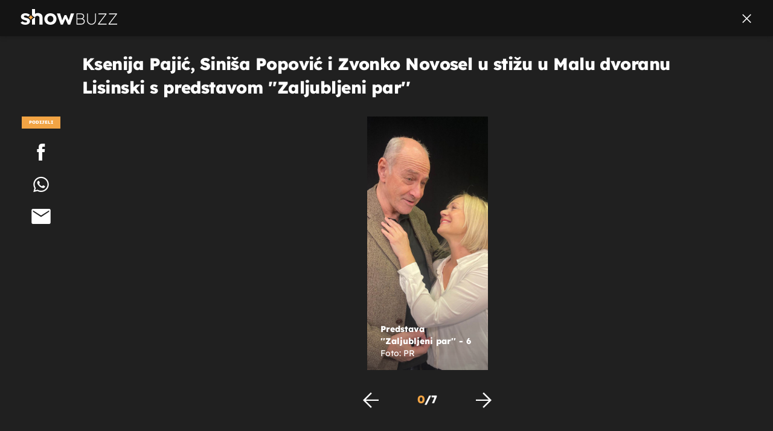

--- FILE ---
content_type: text/css; charset=utf-8
request_url: https://bundle.dnevnik.hr/prod/showbuzz2022.css
body_size: 29174
content:
@font-face{font-family:fontello;font-style:normal;font-weight:400;src:url(assets/76a839cfed4dcb42f0ca.eot?86021256);src:url(assets/76a839cfed4dcb42f0ca.eot?86021256#iefix) format("embedded-opentype"),url(assets/06d14b0bfe89e2f7abb0.woff2?86021256) format("woff2"),url(assets/173778aa54be95c17a1c.woff?86021256) format("woff"),url(assets/458af26dde9f7c36040c.ttf?86021256) format("truetype"),url(assets/f67c79c33715d9a466f2.svg?86021256#fontello) format("svg")}[class*=" icon-"]:before,[class^=icon-]:before{speak:never;-webkit-font-smoothing:antialiased;-moz-osx-font-smoothing:grayscale;display:inline-block;font-family:fontello;font-style:normal;font-variant:normal;font-weight:400;line-height:1em;margin-left:.2em;margin-right:.2em;text-align:center;text-decoration:inherit;text-transform:none;width:1em}.icon-gallery-icon:before{content:"\e800"}.icon-arrow-right:before{content:"\e801"}.icon-fb-black:before{content:"\e802"}.icon-dnevnik-fav:before{content:"\e803"}.icon-dnevnik-black:before{content:"\e804"}.icon-gallery-icon-1:before{content:"\e805"}.icon-fb:before{content:"\e806"}.icon-in:before{content:"\e807"}.icon-mail-black:before{content:"\e808"}.icon-logo:before{content:"\e809"}.icon-notify:before{content:"\e80b"}.icon-search:before{content:"\e80c"}.icon-wapp-black:before{content:"\e80d"}.icon-video-icon:before{content:"\e80e"}.icon-settings:before{content:"\e80f"}.icon-starr-double:before{content:"\e810"}.icon-settings-1:before{content:"\e811"}.icon-star:before{content:"\e812"}.icon-download:before{content:"\e813"}.icon-check:before{content:"\e814"}.icon-flop:before{content:"\e815"}.icon-share:before{content:"\e816"}.icon-loading:before{content:"\e817"}.icon-play:before{content:"\e818"}.icon-close:before{content:"\e819"}.icon-arrow-left:before{content:"\e81a"}.icon-arrows:before{content:"\e81b"}@font-face{font-family:Lexend;font-style:normal;font-weight:300;src:url(assets/baf4e4c3d1aaad0f752d.eot);src:local(""),url(assets/baf4e4c3d1aaad0f752d.eot?#iefix) format("embedded-opentype"),url(assets/00d794456d6755913744.woff2) format("woff2"),url(assets/f15f4dab27aa6a7a70e2.woff) format("woff"),url(assets/5a5dbfe110ddd717423a.ttf) format("truetype"),url(assets/5b1f7037fba9c007a7fb.svg#Lexend) format("svg")}@font-face{font-family:Lexend;font-style:normal;font-weight:400;src:url(assets/53c5dae6ae9b4dccf524.eot);src:local(""),url(assets/53c5dae6ae9b4dccf524.eot?#iefix) format("embedded-opentype"),url(assets/cfd2533c570055cf6b8d.woff2) format("woff2"),url(assets/eee873f59ab1e3494df5.woff) format("woff"),url(assets/9f582ecfb428fe5da84d.ttf) format("truetype"),url(assets/6f8a6ff1d9110e75c8a6.svg#Lexend) format("svg")}@font-face{font-family:Lexend;font-style:normal;font-weight:500;src:url(assets/6b1280164401388538dd.eot);src:local(""),url(assets/6b1280164401388538dd.eot?#iefix) format("embedded-opentype"),url(assets/34c29fb41fda3b1ec6c1.woff2) format("woff2"),url(assets/85f60dc22e02e7ff7437.woff) format("woff"),url(assets/2bc6c25307162e436ad2.ttf) format("truetype"),url(assets/d01886b50630a57e5e0f.svg#Lexend) format("svg")}@font-face{font-family:Lexend;font-style:normal;font-weight:600;src:url(assets/047d4b2abb94af016bd9.eot);src:local(""),url(assets/047d4b2abb94af016bd9.eot?#iefix) format("embedded-opentype"),url(assets/663b01802babd328e764.woff2) format("woff2"),url(assets/904472f3b2cca2a0c33f.woff) format("woff"),url(assets/8fbc153ed5f9cd46a94f.ttf) format("truetype"),url(assets/dfd935e9e9f6d5880270.svg#Lexend) format("svg")}@font-face{font-family:Lexend;font-style:normal;font-weight:700;src:url(assets/6c366f93577ccc403f4d.eot);src:local(""),url(assets/6c366f93577ccc403f4d.eot?#iefix) format("embedded-opentype"),url(assets/48290a1e7ac4b27bd5dc.woff2) format("woff2"),url(assets/5762cea4e5f19c96655b.woff) format("woff"),url(assets/89183e43307f32eadc66.ttf) format("truetype"),url(assets/e2cd60811b2a8ec1038d.svg#Lexend) format("svg")}@font-face{font-family:Lexend;font-style:normal;font-weight:800;src:url(assets/e3974722dcd246f82d3d.eot);src:local(""),url(assets/e3974722dcd246f82d3d.eot?#iefix) format("embedded-opentype"),url(assets/de5932164ac2470692e4.woff2) format("woff2"),url(assets/7bb58cf475619d03b5fd.woff) format("woff"),url(assets/9b9e28d1bf0c8b810e15.ttf) format("truetype"),url(assets/1423dbdb75cdbd274d25.svg#Lexend) format("svg")}@font-face{font-family:Lato;font-style:normal;font-weight:300;src:url(assets/a60fd642b5ecd517d9e1.eot);src:local(""),url(assets/a60fd642b5ecd517d9e1.eot?#iefix) format("embedded-opentype"),url(assets/97a0ce48979e94f3efe5.woff2) format("woff2"),url(assets/3090281ee9cca7a7b21b.woff) format("woff"),url(assets/2d3c598454f17b2fc26d.ttf) format("truetype"),url(assets/956bf162043e0badc800.svg#Lato) format("svg")}@font-face{font-family:Lato;font-style:italic;font-weight:300;src:url(assets/173cfbec2b8dd98cdb9e.eot);src:local(""),url(assets/173cfbec2b8dd98cdb9e.eot?#iefix) format("embedded-opentype"),url(assets/ba77d81a851bb5b2a894.woff2) format("woff2"),url(assets/f1d813b52a8bb98f21fb.woff) format("woff"),url(assets/92891fdd008df0814790.ttf) format("truetype"),url(assets/8d2606c1b874b778f323.svg#Lato) format("svg")}@font-face{font-family:Lato;font-style:normal;font-weight:400;src:url(assets/09f7e305b30b012bb791.eot);src:local(""),url(assets/09f7e305b30b012bb791.eot?#iefix) format("embedded-opentype"),url(assets/57dc1083454b82f2577b.woff2) format("woff2"),url(assets/5043dea3053533cbf091.woff) format("woff"),url(assets/2bf7f1d7ee21f40a0cbc.ttf) format("truetype"),url(assets/ec5307044f561bd0e346.svg#Lato) format("svg")}@font-face{font-family:Lato;font-style:italic;font-weight:400;src:url(assets/370ddcb62d4e90bc5217.eot);src:local(""),url(assets/370ddcb62d4e90bc5217.eot?#iefix) format("embedded-opentype"),url(assets/d7cfa7eadf96227adddf.woff2) format("woff2"),url(assets/c25f893f567b07df3e1a.woff) format("woff"),url(assets/59e1b6609cfc03068200.ttf) format("truetype"),url(assets/e1273b772943b381630b.svg#Lato) format("svg")}@font-face{font-family:Lato;font-style:normal;font-weight:700;src:local(""),url(assets/08d2a8f8b7b25d05aad8.woff2) format("woff2"),url(assets/50c998c87ef4912883e0.woff) format("woff")}@font-face{font-family:Lato;font-style:italic;font-weight:700;src:url(assets/954b01a4667922e13fe6.eot);src:local(""),url(assets/954b01a4667922e13fe6.eot?#iefix) format("embedded-opentype"),url(assets/05690668cff4e02c9278.woff2) format("woff2"),url(assets/154e48465200f047eea4.woff) format("woff"),url(assets/f7172f0e9eaf36b97eed.ttf) format("truetype"),url(assets/e0e7588a8ac4367b3efd.svg#Lato) format("svg")}@font-face{font-family:Lato;font-style:normal;font-weight:900;src:url(assets/e98f80f7918cf8b4a1c9.woff2) format("woff2"),url(assets/c8469f7af98b4cc5af0d.woff) format("woff")}@font-face{font-family:Lato;font-style:italic;font-weight:900;src:url(assets/123e9de9204e863971ed.eot);src:local(""),url(assets/123e9de9204e863971ed.eot?#iefix) format("embedded-opentype"),url(assets/31c884b0545a6c2cbb53.woff2) format("woff2"),url(assets/dfcdb3ca65a0b5c65ec7.woff) format("woff"),url(assets/f5a3051525a7cc4601a2.ttf) format("truetype"),url(assets/89e5071e24745ec94e32.svg#Lato) format("svg")}@media(min-width:1024px){:root{--rt:.8192}}@media(min-width:1700px){:root{--rt:1}}body,ul{margin:0}ul{list-style:none;padding:0}a{color:#000;text-decoration:none}.hide{display:none}.mb-60{margin-bottom:60px}.mb-90{margin-bottom:90px}.mb-md{margin-bottom:60px}.mb-big{margin-bottom:90px}.img-res{height:100%;left:0;position:absolute;top:0;width:100%}@media(max-width:768px){.e-full{margin-left:-20px;max-width:unset;width:100vw}.mb-60,.mb-90{margin-bottom:36px}}@keyframes loadOpacity{0%{opacity:0}25%{opacity:0}to{opacity:1}}@keyframes loadOpacityFast{0%{opacity:0}75%{opacity:1}to{opacity:1}}@keyframes loadOpacityCustom{0%{opacity:.5}25%{opacity:.8}to{opacity:1}}@keyframes fadeOut{0%{display:block;opacity:1}50%{opacity:.5}to{display:none;opacity:0}}@keyframes fadeInUp{0%{opacity:0;transform:translateY(20px)}to{opacity:1;transform:translateY(0)}}@keyframes inScale{0%{display:none;scale:0}50%{display:block;scale:0}75%{scale:1.3}to{display:block;scale:1}}@keyframes outScale{0%{display:none;scale:1.3}50%{display:block;scale:1.2}75%{scale:1.1}to{display:block;scale:1}}@keyframes spin{0%{transform:rotate(0deg)}to{transform:rotate(1turn)}}@keyframes spin-rev{0%{transform:rotate(1turn)}to{transform:rotate(0deg)}}.loader{height:15px;margin:25px auto;position:relative;width:90px}.dot{background:#c4c4c4;border-radius:7.5px;display:inline-block;height:15px;position:absolute;width:15px}.dot_1{animation:animateDot1 1.5s linear infinite;background:#f2a444;left:25px}.dot_2{animation:animateDot2 1.5s linear infinite;animation-delay:.5s;left:50px}.dot_3{animation:animateDot3 1.5s linear infinite;left:25px}.dot_4{animation:animateDot4 1.5s linear infinite;animation-delay:.5s;left:50px}@keyframes animateDot1{0%{transform:rotate(0deg) translateX(-25px)}25%{transform:rotate(180deg) translateX(-25px)}75%{transform:rotate(180deg) translateX(-25px)}to{transform:rotate(1turn) translateX(-25px)}}@keyframes animateDot2{0%{transform:rotate(0deg) translateX(-25px)}25%{transform:rotate(-180deg) translateX(-25px)}75%{transform:rotate(-180deg) translateX(-25px)}to{transform:rotate(-1turn) translateX(-25px)}}@keyframes animateDot3{0%{transform:rotate(0deg) translateX(25px)}25%{transform:rotate(180deg) translateX(25px)}75%{transform:rotate(180deg) translateX(25px)}to{transform:rotate(1turn) translateX(25px)}}@keyframes animateDot4{0%{transform:rotate(0deg) translateX(25px)}25%{transform:rotate(-180deg) translateX(25px)}75%{transform:rotate(-180deg) translateX(25px)}to{transform:rotate(-1turn) translateX(25px)}}h1,h2,h3,h4,h5{font-weight:800;margin-top:0}h1{font-size:44px;letter-spacing:-.03em;line-height:1.25}h1,h2{font-weight:800}h2{font-size:34px;letter-spacing:-.02em;line-height:1.41}.subtitle{color:#141414;font-size:13px;font-weight:300;line-height:1.625}b{font-weight:800}span[class*=heading-a]{font-family:Lexend,sans-serif;font-size:26px;font-weight:800;letter-spacing:-.03em;line-height:1.3}.emph{background:hsla(0,0%,77%,.2);border:1px solid #e1e1e1;font-family:Lexend,sans-serif!important;font-size:22px;font-weight:300;line-height:1.81;padding:42px 50px}p{margin-top:0}@media(max-width:1699px){h1{font-size:36.0448px}h2{font-size:27.8528px}.subtitle{font-size:10.6496px}.emph{font-size:18.0224px;padding:34.4064px 40.96px}span[class*=heading-a]{font-size:21.2992px}}@media(max-width:1023px){.emph{font-size:17px;padding:30px 25px}}@media(max-width:768px){h1{font-size:22px;letter-spacing:-.05em}h1,h2{line-height:1.3}h2{font-size:20px;letter-spacing:-.04em}.emph{font-size:16px;line-height:1.62;padding:32px 20px}span[class*=heading-a]{font-size:21.2992px}}img,picture{max-width:100%}.gallery-holder,.img-holder{background-color:#d9d9d9;background-image:url(assets/bd778134e0d0dd3379c3.svg);background-position:50%;background-repeat:no-repeat;background-size:44.56%}a,button{-webkit-appearance:none;border:none;cursor:pointer}a.btn,button.btn{align-items:center;background-color:#f2a444;border-radius:60px;color:#000;display:flex;font-family:Lexend,sans-serif;font-size:18px;font-weight:800;justify-content:center;letter-spacing:.1em;line-height:2.33;padding:8px 40px;text-transform:uppercase;transition:background-color .15s ease-out}@media(min-width:1025px){a.btn:hover,button.btn:hover{background-color:#f5b669}}@media(max-width:1699px){a.btn,button.btn{font-size:14.7456px;padding:6.5536px 32.768px}}@media(max-width:1024px){a.btn,button.btn{font-size:18px;padding:6px 40px}}@media(max-width:767px){a.btn,button.btn{align-items:center;border-radius:60px;display:flex;font-size:12px;justify-content:center;letter-spacing:.2em;line-height:1.83;padding:7px 27px;text-align:center}}.gc.loadMore-in-progress .load-more-button .btn{opacity:0}.gc.loadMore-in-progress .load-more-button:after{animation:spin-rev 1s ease-out infinite;background-image:url(assets/b6a1190a35ca6c18d05c.svg);background-position:50%;background-size:contain;content:"";display:block;height:48px;margin:auto;width:48px}@media(max-width:768px){.gc.loadMore-in-progress .load-more-button:after{height:36px;width:36px}}.gc .load-more-button{grid-column:4/9;text-align:center}@media(max-width:1024px){.gc .load-more-button{grid-column:1/12}}@media(max-width:768px){.gc .load-more-button{grid-column:3/11}.gc .load-more-button .btn{align-items:center;display:flex;font-size:12px;letter-spacing:.2em;line-height:1.83;opacity:1;text-align:center;transition:.3s ease-out}}@media(max-width:600px){.gc .load-more-button{grid-column:span 12}}i{font-size:18px;transition:color .15s ease-out}@media(min-width:1025px){i:hover{color:#f2a444}i.icon-fb:hover{color:#4267b2!important}i.icon-wapp-black:hover{color:#25d366!important}i.icon-mail-black:hover{color:#c4c4c4!important}}i.icon-dnevnik-black{font-size:12px;width:104px}i:before{margin:auto!important;width:100%!important}.social a{align-items:center;background-color:#f2a444;border-radius:50%;box-sizing:border-box;display:flex;height:46px;justify-content:center;padding:9px 0;width:46px}@media(max-width:1699px){.social a{height:37.6832px;padding:7.3728px 0;width:37.6832px}}.nt-article-gallery__title,.st{position:relative}.nt-article-gallery__title:before,.st:before{background-image:url(assets/2a146ba082b78560c07c.svg);background-repeat:no-repeat;background-size:contain;content:"";display:inline-block;height:15px;margin-right:5px;width:15px}.nt-article-gallery__title{font-weight:700!important}.media-icon{background-color:#141414;background-position:50%;background-repeat:no-repeat;border:1px solid rgba(242,164,68,.5);border-radius:50%;display:none;height:50.5px;width:50.5px}.media-icon.video-tag{background-image:url(assets/da78d8ef48654460faaf.svg);background-position-x:17px;background-size:16.84px 21.52px;display:inline-block}.media-icon.photo-tag{background-image:url(assets/5be8790d4a720d623237.svg);background-position-x:10.5px;background-position-y:7.5px;background-size:26.26px 28.69px;display:inline-block}@media(max-width:1699px){.s9 .media-icon.photo-tag{background-position-x:8.2px}i{font-size:14.7456px}i.icon-dnevnik-black{font-size:9.8304px;width:85.1968px}.s-h .media-icon.photo-tag,.s3 .media-icon.photo-tag{background-position-x:7.8px}.s6 .media-icon.photo-tag{background-position-x:8.25px}.media-icon{height:41.3696px;width:41.3696px}.media-icon.video-tag{background-position-x:13.9264px;background-size:13.795328px 17.629184px}.media-icon.photo-tag{background-position-x:8.84736px;background-position-y:5.5px;background-size:21.512192px 23.502848px}}@media(max-width:1024px){.social a{height:31px;width:31px}.media-icon{height:41px;width:41px}.media-icon.photo-tag{background-position-x:50%;background-position-y:6px;background-size:21.84px 23.34px}.media-icon.video-tag{background-size:14px 17.92px}}@media(max-width:1023px){.s9 .media-icon.photo-tag{background-position-x:8px}i.icon-notify,i.icon-search{font-size:20px}.menu-icon{align-items:flex-start!important;display:inline-flex;flex-wrap:wrap;height:12px!important;position:relative;width:18px}.menu-icon>span{background-color:#141414;display:block;height:1.5px;position:absolute;top:6px;transition:all .3s ease;width:100%}.menu-icon>span:before{opacity:1;top:-4px;transform:translateY(-50%);transition:all .3s ease-out}.menu-icon>span:after,.menu-icon>span:before{background-color:#141414;content:"";display:block;height:1.5px;left:0;position:absolute;width:100%}.menu-icon>span:after{top:5px;transition:all .3s ease}.nav-open .menu-icon>span{background:transparent}.nav-open .menu-icon>span:after,.nav-open .menu-icon>span:before{top:0}.nav-open .menu-icon>span:after{transform:rotate(-45deg)}.nav-open .menu-icon>span:before{transform:rotate(45deg)}}@media(max-width:768px){.s6 .media-icon.photo-tag,.s9 .media-icon.photo-tag{background-position-x:7px}.s-h .media-icon.photo-tag,.s3 .media-icon.photo-tag{background-position-x:calc(50% - 1px)}.media-icon{height:36px;width:36px}.media-icon.video-tag{background-position-x:calc(50% + 2px)}.media-icon.photo-tag{background-position-x:calc(50% - 1px);background-position-y:calc(50% - 2px);background-size:18.72px 20.475px}}@media(max-width:600px){.s6 .media-icon.photo-tag,.s9 .media-icon.photo-tag{background-position-x:6px}.media-icon{height:32px;width:32px}.media-icon.photo-tag{background-position:6px 4px;background-size:16.64px 18.2px}.media-icon.video-tag{background-position:11px 8.6px;background-size:10.67px}}body{font-family:Lexend,sans-serif;margin-top:133px}.container,body,body *{box-sizing:border-box}.container{margin-left:auto;margin-right:auto;max-width:1318px;padding:0 20px;position:relative}@media(max-width:1699px){.container{max-width:1087px;padding:0 20px}}@media(max-width:1023px){body{margin-top:88px}}@media(max-width:768px){body{margin-top:58px;overflow-x:hidden}body.tag-page{margin-top:88px}}.gc{grid-column-gap:30px;grid-row-gap:32px;display:-ms-grid;display:grid}.gc .g1{grid-column:span 1}.gc .g2{grid-column:span 2}.gc .g3{grid-column:span 3}.gc .g4{grid-column:span 4}.gc .g5{grid-column:span 5}.gc .g6{grid-column:span 6}.gc .g7{grid-column:span 7}.gc .g8{grid-column:span 8}.gc .g9{grid-column:span 9}.gc .g10{grid-column:span 10}.gc .g11{grid-column:span 11}.gc .g12{grid-column:span 12}.gc__g1{grid-template-columns:repeat(1,minmax(0,1fr))}.gc__g2{grid-template-columns:repeat(2,minmax(0,1fr))}.gc__g3{grid-template-columns:repeat(3,minmax(0,1fr))}.gc__g4{grid-template-columns:repeat(4,minmax(0,1fr))}.gc__g5{grid-template-columns:repeat(5,minmax(0,1fr))}.gc__g6{grid-template-columns:repeat(6,minmax(0,1fr))}.gc__g7{grid-template-columns:repeat(7,minmax(0,1fr))}.gc__g8{grid-template-columns:repeat(8,minmax(0,1fr))}.gc__g9{grid-template-columns:repeat(9,minmax(0,1fr))}.gc__g10{grid-template-columns:repeat(10,minmax(0,1fr))}.gc__g11{grid-template-columns:repeat(11,minmax(0,1fr))}.gc__g12{grid-template-columns:repeat(12,minmax(0,1fr))}@media(max-width:1699px){.gc{grid-column-gap:24.576px;grid-row-gap:26.2144px}}.gc-12{grid-column:span 12}@media(max-width:768px){.gc{grid-row-gap:36px}.master-grid-c{display:grid;grid-template-columns:minmax(0,1fr)}.master-grid-c .cn-4,.master-grid-c .cn-4>div{display:contents}.master-grid-c .cn-4>div .article-block{grid-column:unset;margin-bottom:36px;padding:0 20px}.master-grid-c .row5{grid-row:3/4}.master-grid-c .row5 .banner-inner{margin-bottom:36px}.master-grid-c .row2{grid-row:2/3}}@media(min-width:1025px){.nt-inactive .header__right{border-left:1px solid hsla(0,0%,77%,.6)}}.nt-inactive .header__right .notify{border-right:0;opacity:1;z-index:auto}.header{align-items:center;background:#fff;box-shadow:0 2px 7px rgba(0,0,0,.15);height:73px;justify-content:space-between;padding:0 0 0 34px;position:fixed;top:0;width:100%;z-index:10000}.header,.header__logo{display:flex}.header__logo img{width:177px}.header__nav ul{column-gap:24px;display:flex}.header__nav .dn-link,.header__nav .social{display:none}.header__nav li{display:inline-flex}.header__nav li.is-active a{color:#f2a444}@media(min-width:1025px){.header__nav li:hover a{color:rgba(0,0,0,.6)}}.header__nav li a{color:#000;font-size:16px;font-weight:800;letter-spacing:-.02em;line-height:1.625;text-transform:uppercase;transition:color .15s ease-out}.header__right{align-items:center;display:flex;height:100%}.header__right .notify{opacity:0;position:relative;z-index:-1}.header__right>*{align-items:center;border-right:1px solid hsla(0,0%,77%,.6);display:inline-flex;height:100%;padding:0 30px;transition:.15s ease-out}@media(min-width:1025px){.header__right>:hover{color:#f2a444}.header__right .dn-link i:hover,.header__right .dn-link:hover{color:#c71c1d}}.header__right .dn-link i,.header__right i{font-size:18px}.header__right .dn-link i.icon-dnevnik-black{font-size:13px;width:104px}.header__right .dn-link i:first-child{margin-right:11px}.header__right .share-sb{display:none}.header__search{align-items:center;border-left:1px solid hsla(0,0%,77%,.6);column-gap:8px;cursor:pointer;display:flex;font-size:16px;font-weight:800;letter-spacing:-.02em;line-height:1.625;text-transform:uppercase}.header .nav-trigger{display:none}@media(max-width:1499px){.header{height:59.8016px}.header__right>*{padding:0 24.576px}}@media(max-width:1469px){.header{padding:0 0 0 28.672px}.header__nav ul{column-gap:19.6608px}.header__nav li a{font-size:13.1072px}.header__right>*{padding:0 24.576px}.header__right .dn-link i{font-size:14.7456px}.header__right .dn-link i.icon-dnevnik-black{font-size:10.6496px;width:85.1968px}.header__right .dn-link i:first-child{margin-right:9.0112px}.header__search{column-gap:6.5536px;font-size:13.1072px}.header__search img{width:14.7456px}}@media(max-width:1239px){.header{column-gap:44px}.header__logo{width:120px}.header__logo img{width:100%}.header__nav ul{column-gap:24px}.header__nav li a{font-size:11px}.header__search span{display:none}.header__right i{font-size:14.7456px}.header__right>*{padding:0 14px}}@media(max-width:1024px){.header{height:58px;margin-bottom:30px;padding:0 0 0 15px}.header__logo{width:120px}.header__nav li a{font-size:11px;line-height:2.36}.header__right{border-left:0}.header__right .notify{border-right:0}.header__right .notify i{font-size:16.8px}.header__right .dn-link{border-right:0;padding:0 14px 0 21px}.header__search{border-left:0;padding-right:23px}.header__search i{font-size:17.2px}}@media(max-width:1023px){.header{background:#fff;position:fixed;top:0;width:100%;z-index:1000}.header__logo{width:130px}.header__nav{background:hsla(0,0%,100%,.95);display:block;flex-wrap:wrap;height:calc(100vh - 56px);left:0;opacity:0;overflow-y:auto;padding:61px 0 0;position:fixed;top:-100vh;width:100%;z-index:-1}.header__nav ul{display:block;margin-bottom:40px;text-align:center;width:100%}.header__nav ul li{display:block}.header__nav ul li a{font-size:16px;letter-spacing:-.02em;line-height:3.5}.header__nav .dn-link{align-items:center;display:flex;flex-wrap:wrap;justify-content:center;margin:auto auto 130px;text-align:center}.header__nav .dn-link span{display:block;font-size:12px;font-weight:300;line-height:1.5;margin-bottom:18px;text-align:center;text-transform:uppercase;width:100%}.header__nav .dn-link .icon-dnevnik-black{font-size:17px;margin-right:13px;width:auto}.header__nav .dn-link .icon-arrow-right{font-size:16px}.header__nav .social{display:flex;width:100%}.header__search{border:none;padding-right:0}.header__search span{display:none}.header__right{border:none}.header__right .dn-link{display:none}.header__right .share-sb{border:none}.header__right .share-sb i{font-size:15px}.header__social{background-color:#fff;border-top:1px solid #d9d9d9;bottom:0;column-gap:16px;display:flex;justify-content:center;padding:17px 0;position:fixed}.header__social a{height:36px;width:36px}.header__social a i{font-size:21px}.header .nav-trigger{border:none;display:flex;padding:0 23px}}@media(max-width:768px){.header{height:60px;padding:0 0 0 20px}.header__search i{font-size:19.3px}.header__right>*{padding:0 12px}.header__right .nav-trigger{padding:0 18px 0 8px}.header__right .notify i,.header__right .share-sb i{font-size:20px}}@media(max-width:376px)and (min-height:660px){.header__nav{display:flex;flex-direction:column;flex-wrap:nowrap;justify-content:center;overflow-y:auto;padding:0 0 71px}.header__nav .dn-link{margin-bottom:40px;margin-top:0}.header__nav ul{margin-bottom:40px}}@media(max-width:374px){.header__nav{display:block;height:calc(100vh - 56px);justify-content:space-between;padding:20px 0 0}.header__nav .dn-link{margin-bottom:40px;margin-top:0}.header__nav .social{position:static}}@media(max-width:1024px){.nav-open{overflow:hidden}.nav-open .header__nav{animation:loadOpacityCustom .3s ease-out;opacity:1;top:57px;z-index:100}}.footer{background-color:#f6f6f6;padding:58px 0 30px}.footer .container,.footer__top{display:flex;flex-wrap:wrap}.footer__top{justify-content:space-between;margin-bottom:35px;width:100%}.footer__logotypes{flex:1}.footer__social{align-items:center;display:flex}.footer__social span{font-size:18px;font-weight:800;letter-spacing:.1em;line-height:2.33;margin-right:13px;text-transform:uppercase}.footer__social .fb{margin-right:24px}.footer__sites{display:none}.footer__bottom{border-top:1px solid #d9d9d9;padding-top:35px;width:100%}.footer__bottom ul{align-items:center;column-gap:25px;display:flex;position:relative}.footer__bottom ul a{font-family:Lato,sans-serif;font-size:15px;font-weight:400;line-height:1.733}.footer__bottom ul li{align-items:center;display:inline-flex}.footer__bottom ul li.settings{background:hsla(0,0%,8%,.1);border-radius:120px;padding:4px 13px}.footer__bottom ul li.settings a{align-items:center;column-gap:6px;display:flex}.footer__bottom ul li.cpy{position:absolute;right:0}.footer__bottom ul li.cpy span{font-family:Lato,sans-serif;font-size:16px;font-weight:400;line-height:1.733}@media(max-width:1699px){.footer{padding:47.5136px 0 24.576px}.footer__top{margin-bottom:28.672px}.footer__social span{font-size:14.7456px;margin-right:10.6496px}.footer__social .fb{margin-right:19.6608px}.footer__social .fb svg{height:22.9376px;width:10.6496px}.footer__social .in svg{height:21.2992px;width:21.2992px}.footer__bottom{padding-top:28.672px}.footer__bottom ul{column-gap:20.48px}.footer__bottom ul a{font-size:12.288px}.footer__bottom ul li.settings{border-radius:98.304px;padding:3.2768px 10.6496px}.footer__bottom ul li.settings a{column-gap:4.9152px}.footer__bottom ul li.cpy span{font-size:13.1072px}}@media(max-width:1099px){.footer__bottom ul{column-gap:7px}}@media(max-width:1024px){.footer{padding:26px 0 21px}.footer .container{padding:0}.footer__top{padding:0 25px}.footer__bottom{padding:25px 25px 0}.footer__bottom ul{column-gap:25px;flex-wrap:wrap}.footer__bottom ul li a{font-size:15px}.footer__bottom ul li.cpy{display:block;position:static;width:100%}.footer__bottom ul li.cpy span{display:inline-block;font-size:16px;margin-top:18px}.footer__social{flex-wrap:wrap;justify-content:center}.footer__social .fb svg{width:8.7px}.footer__social .in svg{width:18.07px}.footer__social span{display:block;font-size:12px;letter-spacing:.2em;line-height:22px;margin-right:0;text-align:center;width:100%}}@media(max-width:910px){.footer__bottom ul{row-gap:10px}.footer__bottom ul li.cpy{flex:1}.footer__bottom ul li.cpy span{margin-top:0}.footer__social{flex:1}}@media(max-width:768px){.footer{padding-bottom:0;padding-top:0}.footer__sites{background-color:#fff;border-bottom:1px solid #d9d9d9;display:flex;flex-wrap:wrap;padding:19px 20px 34px}.footer__sites li{width:50%}.footer__sites li:nth-of-type(2n){display:flex;justify-content:flex-end}.footer__sites li a{display:flex;font-size:14px;font-weight:400;line-height:2.43;text-transform:uppercase}.footer__social{background-color:#fff;border-bottom:1px solid #d9d9d9;padding:24px 20px}.footer__social span{display:inline-block;flex:1;text-align:left;width:auto}.footer__social a{height:36px;width:36px}.footer__top{flex-direction:column-reverse;margin-bottom:0;padding:0}.footer__bottom{padding:25px 0 0}.footer__bottom ul{display:block;text-align:center}.footer__bottom ul li{align-items:center;display:flex;justify-content:center}.footer__bottom ul li a{font-size:15px;font-weight:400;line-height:2.27}.footer__bottom ul li.cpy{border-top:1px solid #d9d9d9;padding:17px;text-align:center}.footer__bottom ul li.cpy span{font-size:12px;font-weight:400;line-height:2.17}.footer__bottom ul li.settings{display:inline-flex;margin-bottom:18px;margin-top:18px;padding:4px 13px}.footer__logotypes{column-gap:38px;flex-wrap:wrap;justify-content:space-around;padding:33px 20px;row-gap:40px}}.article-block .avt{background-size:contain;display:inline-block}.article-block.s-column .subtitle .avt,.article-block.siteid-10 .subtitle .avt{background-image:url(assets/8878f6812559997f3638.svg)}.article-block.siteid-30 .subtitle .avt{background-image:url(assets/6980a632a4a993fa09b3.svg);visibility:inherit}.article-block.siteid-40 .subtitle .avt{background-image:url(assets/d255b3095eb53384e786.png)}.article-block.siteid-10001 .subtitle .avt{background-image:url(assets/d9219554522ecdc2519c.svg?1)}.article-block.siteid-10002 .subtitle .avt{background-image:url(assets/e735c9d8bbc78e581cf3.svg)}.article-block.siteid-10023 .subtitle .avt{background-image:url(assets/41088e240590a2db50ac.svg)}.article-block.siteid-388 .subtitle .avt{background-image:url(assets/6de7e1aea8eabf383d9a.svg)}.article-block.siteid-200 .subtitle .avt{background-image:url(assets/0a9d816d3a242f96fe50.svg)}.article-block.siteid-10030 .subtitle .avt{background-image:url(assets/6437d4f8bfb94ca94d71.svg)}.article-block.siteid-10031 .subtitle .avt{background-image:url(assets/ac7bc9c55c030d564c45.svg)}.article-block.siteid-10008 .subtitle .avt{background-image:url(assets/b14181940ca38f56eceb.svg)}.article-block.siteid-10010 .subtitle .avt{background-color:#00b4b4;background-image:url(assets/d2452ba1f83a6084f63b.png);background-position:50%;background-position-x:calc(50% + 1px);background-size:40%;border-radius:50%}.article-block .img-holder{background-color:#d9d9d9;background-image:url(assets/bd778134e0d0dd3379c3.svg);background-position:50%;background-repeat:no-repeat;background-size:44.56%}@media(min-width:1025px){.article-block:hover .img-holder:before{background:hsla(0,0%,8%,.08)}.article-block:hover .title{color:rgba(0,0,0,.6)}}.article-block .img-holder{position:relative}.article-block .img-holder:before{content:"";display:block;height:100%;left:0;position:absolute;top:0;transition:.15s ease-out;width:100%;z-index:1}.article-block .img-holder img,.article-block .img-holder picture{height:100%;left:0;object-fit:cover;position:absolute;top:0;width:100%}.article-block .img-holder .media-icon{bottom:0;position:absolute;transform:translateY(50%);z-index:2}.article-block .subtitle{display:block;font-size:13px;font-weight:300;line-height:1.625;margin-top:20px;text-transform:uppercase;width:100%}.article-block .title{font-weight:800;letter-spacing:-.04em;line-height:1.35;margin-bottom:0;margin-top:8px;transition:color .15s ease-out}.article-block.g3{grid-column:span 3}.article-block.s3 .img-holder{padding-bottom:54.21%}.article-block.s3 .img-holder .media-icon{right:12px}.article-block.s3 .title-holder .subtitle{max-width:calc(100% - 70px)}.article-block.s3 .title-holder .title{font-size:19px}.article-block.g6{grid-column:span 6}.article-block.s6 .img-holder{padding-bottom:56.39%}.article-block.s6 .title-holder{padding:0 65px 19px 25px}.article-block.s6 .title-holder .title{font-size:28px}.article-block.s6 .media-icon{right:30px}.article-block.g9{grid-column:span 9;grid-row:span 2}.article-block.g9.s-h>a{grid-column-gap:32px;display:-ms-grid;display:grid;grid-template-columns:repeat(9,minmax(0,1fr))}.article-block.g9.s-h .img-holder{grid-column:span 6;padding-bottom:56.39%}.article-block.g9.s-h .img-holder .media-icon{bottom:17px;right:22px;transform:none}.article-block.g9.s-h .title-holder{align-content:center;display:flex;flex-wrap:wrap;grid-column:span 3}@media(min-width:1025px){.article-block.g9.s-h .title-holder .subtitle{margin-top:0}}.article-block.g9.s-h .title-holder .title{-webkit-line-clamp:9;-webkit-box-orient:vertical;display:-webkit-box;font-size:23px;line-height:1.47;overflow:hidden}.article-block.s9>a .img-holder{padding-bottom:56.39%}.article-block.s9>a .img-holder .media-icon{right:38px}.article-block.s9>a .title-holder{padding:0 38px 0 27px}.article-block.s9>a .title-holder .subtitle{max-width:calc(100% - 100px)}.article-block.s9>a .title-holder .title{font-size:40px}.article-block.g12{grid-column:span 12}.article-block.g12.s-h>a{grid-column-gap:32px;display:-ms-grid;display:grid;grid-template-columns:repeat(9,minmax(0,1fr))}.article-block.g12.s-h .img-holder{grid-column:span 6;padding-bottom:56.39%}.article-block.g12.s-h .img-holder .media-icon{bottom:17px;right:22px;transform:none}.article-block.g12.s-h .title-holder{align-content:center;display:flex;flex-wrap:wrap;grid-column:span 3}@media(min-width:1025px){.article-block.g12.s-h .title-holder .subtitle{margin-top:0}}.article-block.g12.s-h .title-holder .title{-webkit-line-clamp:9;-webkit-box-orient:vertical;display:-webkit-box;font-size:23px;line-height:1.47;overflow:hidden}.article-block.s-special{position:relative;visibility:visible}.article-block.s-special:hover .title-holder .title{color:#fff}.article-block.s-special>a .img-holder{padding-bottom:70.5%}.article-block.s-special>a .img-holder:after{background:linear-gradient(1turn,#141414,hsla(0,0%,8%,.75) 37.09%,hsla(0,0%,8%,0));bottom:0;content:"";display:block;height:calc(100% - 200px);left:0;position:absolute;width:100%}.article-block.s-special>a .img-holder>p{margin-top:0;position:absolute;right:0;top:0;width:323px}.article-block.s-special>a .img-holder>p img{height:auto;width:auto}.article-block.s-special>a .sponsor{display:inline-block;height:96px;max-width:323px;overflow:hidden;position:absolute;right:0;top:0;width:323px;z-index:3}.article-block.s-special>a .sponsor p{margin:0}.article-block.s-special>a .sponsor img{position:static}.article-block.s-special>a .title-holder{box-sizing:border-box;left:0;max-width:calc(100% - 372px);padding:60px 0 0 82px;position:absolute;top:0}.article-block.s-special>a .title-holder:before{background-image:url(assets/2a146ba082b78560c07c.svg);background-size:cover;content:"";display:block;height:214px;left:22px;position:absolute;top:0;width:214px}.article-block.s-special>a .title-holder .title{-webkit-line-clamp:3;-webkit-box-orient:vertical;color:#fff;display:-webkit-box;font-size:26px;font-weight:300;line-height:1.54;margin-bottom:45px;margin-top:15px;min-height:32px;overflow:hidden;text-shadow:0 4px 3px rgba(0,0,0,.25)}.article-block.s-special>a .title-holder .btn,.article-block.s-special>a .title-holder .subtitle,.article-block.s-special>a .title-holder .title{color:#fff;position:relative;z-index:1}.article-block.s-special>a .title-holder .btn{color:#000}.article-block.s-special>a .title-holder .subtitle{-webkit-line-clamp:2;-webkit-box-orient:vertical;display:-webkit-box;font-size:66px;font-weight:800;line-height:1.25;margin-top:0;overflow:hidden;text-transform:capitalize}.article-block.s-special .article-related-block{grid-column-gap:113px;bottom:53px;box-sizing:border-box;display:grid;grid-template-columns:repeat(3,1fr);left:0;max-width:100%;padding:0 80px;position:absolute;width:100%;z-index:100}.article-block.s-special .article-related-block .article-block{grid-column:span 1}.article-block.s-special .article-related-block .article-block:hover .title-holder .title{color:#6e6e6e}.article-block.s-special .article-related-block .article-block .title-holder{color:#fff;position:static}.article-block.s-special .article-related-block .article-block .title-holder .subtitle{color:#fff}.article-block.s-special .article-related-block .article-block .title-holder .title{-webkit-line-clamp:5;-webkit-box-orient:vertical;display:-webkit-box;font-weight:700;overflow:hidden}.article-block.s-special .article-related-block .article-block .title-holder:before{display:none}.article-block.s-special .article-related-block .article-block .img-holder{padding-bottom:56.39%!important}.article-block.s-special .article-related-block .article-block .img-holder:after,.article-block.s-special .article-related-block .btn{display:none}.article-block.s-special.s9>a .img-holder{padding-bottom:89.33%}.article-block.s-special.s9>a .sponsor{max-width:284.33px;right:25px;top:50%;transform:translateY(-50%);z-index:1}.article-block.s-special.s9>a .title-holder{max-width:calc(100% - 138px);padding:60px 0 0 50px}.article-block.s-special.s9>a .title-holder .title{margin:26px 0}.article-block.s-special.s9 .article-related-block{column-gap:25px;padding:0}.article-block.s-special.special-article>a{pointer-events:none}.article-block.s-special.special-article>a .img-holder{padding-bottom:43.9%}.article-block.s-special.special-article>a .img-holder:after{background:linear-gradient(1turn,hsla(0,0%,8%,.8),hsla(0,0%,8%,.6) 31.09%,hsla(0,0%,8%,0) 80.02%);height:100%;top:0}.article-block.s-special.special-article>a .sponsor{bottom:0;height:unset;max-width:unset;top:unset;width:535px}.article-block.s-special.special-article>a .title-holder{max-width:100%;padding:0 150px 0 134px;top:24.46%;width:100%}.article-block.s-special.special-article>a .title-holder:before{height:255px;left:50px;top:-40px;width:255px;z-index:1}.article-block.s-special.special-article>a .title-holder .subtitle{font-size:126px;line-height:1.25}.article-block.s-special.special-article>a .title-holder .title{font-size:42px;line-height:1.66;max-width:calc(100% - 385px);padding-left:120px}@media(max-width:1699px){.article-block .subtitle{font-size:10.6496px;margin-top:16.384px}.article-block .title{margin-top:6.5536px}.article-block.s3 .img-holder .media-icon{right:9.8304px}.article-block.s3 .title-holder .subtitle{max-width:calc(100% - 57.344px)}.article-block.s3 .title-holder .title{font-size:15.5648px}.article-block.s6 .title-holder{padding:0 53.248px 15.5648px 20.48px}.article-block.s6 .title-holder .title{font-size:22.9376px}.article-block.s6 .media-icon{right:24.576px}.article-block.g9.s-h .img-holder .media-icon{bottom:13.9264px;right:18.0224px}.article-block.g9.s-h .title-holder .title{font-size:18.8416px}.article-block.s9>a .img-holder .media-icon{right:31.1296px}.article-block.s9>a .title-holder{padding:0 31.1296px 0 22.1184px}.article-block.s9>a .title-holder .subtitle{max-width:calc(100% - 81.92px)}.article-block.s9>a .title-holder .title{font-size:32.768px}.article-block.g12.s-h .img-holder .media-icon{bottom:13.9264px;right:18.0224px}.article-block.g12.s-h .title-holder .title{font-size:18.8416px}.article-block.s-special>a .img-holder:after{height:calc(100% - 163.84px)}.article-block.s-special>a .title-holder{max-width:calc(100% - 304.7424px);padding:49.152px 0 0 67.1744px}.article-block.s-special>a .title-holder:before{height:175.3088px;left:18.0224px;width:175.3088px}.article-block.s-special>a .title-holder .title{font-size:21.2992px;margin-bottom:36.864px;margin-top:12.288px}.article-block.s-special>a .title-holder .subtitle{font-size:54.0672px}.article-block.s-special .article-related-block{bottom:43.4176px;column-gap:92.5696px;padding:0 65.536px}.article-block.s-special.s9>a .sponsor{max-width:195.63px;right:20.48px;top:43%}.article-block.s-special.s9>a .title-holder{max-width:100%;padding:49.152px 0 0 40.96px}.article-block.s-special.s9>a .title-holder .title{margin:21.2992px 0}.article-block.s-special.s9 .article-related-block{column-gap:20.48px}.article-block.s-special.special-article>a .sponsor{max-width:438.272px;right:0}.article-block.s-special.special-article>a .title-holder{padding:0 122.88px 0 109.7728px}.article-block.s-special.special-article>a .title-holder:before{height:208.896px;left:40.96px;top:-32.768px;width:208.896px}.article-block.s-special.special-article>a .title-holder .subtitle{-webkit-line-clamp:1;font-size:103.2192px}.article-block.s-special.special-article>a .title-holder .title{font-size:34.4064px;max-width:calc(100% - 328.272px);padding-left:98.304px}}@media(max-width:1200px){.article-block.s-special>a .sponsor{height:82px;width:276px}.article-block.s-special .article-related-block{bottom:20px}.article-block.s-special .article-related-block .article-block .title-holder .title{-webkit-line-clamp:4}.article-block.s-special.special-article>a .sponsor{max-width:317px}.article-block.s-special.special-article>a .title-holder{top:12.46%}.article-block.s-special.special-article>a .title-holder .title{max-width:calc(100% - 207px)}}@media(max-width:1024px){.article-block .subtitle{font-size:12px;line-height:1.5}.article-block.s3 a .title-holder .title{font-size:16px;letter-spacing:-.03em;line-height:1.31;margin-top:10px}.article-block.s6 a .title-holder{padding:0 16px 11px}.article-block.s6 a .title-holder .subtitle{margin-top:20px}.article-block.s6 a .title-holder .title{font-size:28px;letter-spacing:-.03em;margin-top:14px}.article-block.s9 a .title-holder{padding:0 16px 11px}.article-block.s9 a .title-holder .subtitle{margin-top:20px}.article-block.s9 a .title-holder .title{font-size:28px;letter-spacing:-.04em;margin-top:10px}.article-block.g12.s-h .img-holder{grid-column:span 9}.article-block.g12.s-h .img-holder .media-icon{bottom:0;transform:translateY(50%)}.article-block.g12.s-h .title-holder{grid-column:span 9;padding-left:16px}.article-block.g12.s-h .title-holder .subtitle{font-size:13px}.article-block.g12.s-h .title-holder .title{font-size:24px;letter-spacing:-.02em;line-height:1.33;margin-top:13px}.article-block.g12.s-h .subtitle{margin-top:20px}.article-block.s-special>a .img-holder{padding-bottom:82.61%}.article-block.s-special>a .sponsor{grid-column-gap:27px;bottom:42%;display:grid;grid-template-columns:repeat(3,1fr);max-width:100%;overflow:visible;padding:0 22px;text-align:right;top:unset;width:100%}.article-block.s-special>a .sponsor img{grid-column:3/4;object-fit:contain}.article-block.s-special>a .title-holder{max-width:calc(100% - 205px);padding:62px 0 26px 50px}.article-block.s-special>a .title-holder:before{height:214px;left:0;width:214px}.article-block.s-special>a .title-holder .subtitle{font-size:66px}.article-block.s-special>a .title-holder .title{font-size:26px;margin-bottom:26px}.article-block.s-special .article-related-block{bottom:30px;column-gap:27px;left:0;max-width:100%;padding:0 22px}.article-block.s-special .article-related-block .article-block .title-holder .subtitle{-webkit-line-clamp:1;-webkit-box-orient:vertical;display:-webkit-box;overflow:hidden}.article-block.s-special .article-related-block .article-block .title-holder .title{-webkit-line-clamp:3;font-size:18px;line-height:1.44}.article-block.s-special.special-article>a .sponsor{max-width:317px;padding:0}.article-block.s-special.special-article>a .sponsor img{grid-column:span 3}.article-block.s-special.special-article>a .title-holder{padding:0 122.88px 0 74px;top:17.16%}.article-block.s-special.special-article>a .title-holder:before{height:150px;left:20px;width:150px}.article-block.s-special.special-article>a .title-holder .subtitle{font-size:66px}.article-block.s-special.special-article>a .title-holder .title{font-size:26px;padding-left:57px}}@media(max-width:909px){.article-block .subtitle{font-size:12px}.article-block.s3 a .title-holder .title{font-size:13.6px;margin-top:8.5px}.article-block.s6 a .title-holder .title{font-size:23.8px;margin-top:11.9px}.article-block.s9 a .title-holder .title{font-size:23.8px;margin-top:8.5px}.article-block.g12.s-h .title-holder{padding-left:13.6px}.article-block.g12.s-h .title-holder .title{font-size:20.4px;margin-top:11.05px}.article-block.g12.s-h .subtitle{margin-top:17px}.article-block.s-special>a .title-holder{max-width:100%;padding:30px 20px 26px 30px}.article-block.s-special>a .title-holder:before{height:180px;width:180px}.article-block.s-special>a .title-holder .subtitle{-webkit-line-clamp:1;font-size:60px;margin-top:17px}.article-block.s-special>a .title-holder .title{-webkit-line-clamp:3}.article-block.s-special>a .title-holder .btn{font-size:14px}.article-block.s-special .article-related-block .article-block .title-holder .title{font-size:16px}.article-block.s-special.special-article .title-holder .subtitle{margin-top:0}}@media(max-width:768px){.article-block .subtitle{font-size:11px!important;line-height:1.45;margin-top:16px!important}.article-block .title{margin-top:6px!important}.article-block.g3,.article-block.g6,.article-block.g9{grid-column:span 12}.article-block.g12.s-h .title-holder{padding-left:0}.article-block.g12.s-h .title-holder .title{font-size:17px;letter-spacing:-.04em;line-height:1.35}.article-block.s3>a .img-holder .media-icon{right:12px}.article-block.s3>a .title-holder .title{font-size:17px;letter-spacing:-.04em;line-height:1.35;margin-top:6px}.article-block.s6,.article-block.s9{margin-left:-20px;width:100vw}.article-block.s6>a .img-holder,.article-block.s9>a .img-holder{padding-bottom:66.57%}.article-block.s6>a .img-holder .media-icon,.article-block.s9>a .img-holder .media-icon{right:23px}.article-block.s6>a .title-holder,.article-block.s9>a .title-holder{padding:0 20px}.article-block.s6>a .title-holder .title,.article-block.s9>a .title-holder .title{font-size:17px;letter-spacing:-.04em;line-height:1.35;margin-top:6px}.article-block.s-h .title-holder{padding-left:0}.article-block.s-h .title-holder .title{font-size:17px;letter-spacing:-.04em;line-height:1.35}.article-block.s-special{margin-bottom:0}.article-block.s-special>a .img-holder{padding-bottom:90%!important}.article-block.s-special>a .img-holder:after{background:linear-gradient(0deg,hsla(0,0%,8%,.6),hsla(0,0%,8%,.6));height:100%}.article-block.s-special>a .sponsor{bottom:0;display:flex;height:auto;justify-content:right;left:0;max-height:unset;max-width:100%;padding:0;top:unset;width:100%}.article-block.s-special>a .sponsor img{height:auto;max-width:360px;width:100%}.article-block.s-special>a .title-holder{padding:59px 21px 0 38px}.article-block.s-special>a .title-holder:before{height:160px;top:15px;width:160px}.article-block.s-special>a .title-holder .subtitle{-webkit-line-clamp:2;font-size:54.4px!important;line-height:1.23;margin-top:0!important;min-height:147.2px}.article-block.s-special>a .title-holder .title{-webkit-line-clamp:5;font-size:25.6px;line-height:1.62;margin-top:47px;padding-left:53px}.article-block.s-special>a .title-holder .title:before{background-color:#f2a444;content:"";display:block;height:100%;left:41px;margin-right:12px;position:absolute;width:2px}.article-block.s-special>a .title-holder .btn{display:none}.article-block.s-special .article-related-block{background-color:#000;display:flex;flex-wrap:wrap;padding:20px 20px 40px;position:static}.article-block.s-special .article-related-block .article-block{width:100%}.article-block.s-special .article-related-block .article-block .title-holder{margin-bottom:46px;margin-top:0}.article-block.s-special .article-related-block .article-block .title-holder .title{font-size:17px;line-height:1.35}.article-block.s-special .article-related-block .btn{display:block;margin:auto}.article-block.s-special.special-article>a .img-holder:after{background:linear-gradient(1turn,hsla(0,0%,8%,.8),hsla(0,0%,8%,.6) 31.09%,hsla(0,0%,8%,0) 127.02%)}.article-block.s-special.special-article>a .sponsor{left:unset}.article-block.s-special.special-article>a .title-holder{padding:0 38px 0 32px;top:59px}.article-block.s-special.special-article>a .title-holder:before{height:100px;left:0;top:-16px;width:100px}.article-block.s-special.special-article>a .title-holder .subtitle{-webkit-line-clamp:2;font-size:54.4px!important;line-height:1.23;margin-bottom:40px;min-height:unset}.article-block.s-special.special-article>a .title-holder .title{font-size:25.6px;line-height:1.62;margin-top:54px;max-width:100%;padding-left:28px}.article-block.s-special.special-article>a .title-holder .title:before{left:17px}}@media(max-width:600px){.article-block.s-special>a .img-holder{padding-bottom:113.33%!important}.article-block.s-special>a .sponsor{padding:0 0 29.72%;text-align:center}.article-block.s-special>a .sponsor img{bottom:0;left:unset;max-width:380px;position:absolute;right:0;top:unset}.article-block.s-special>a .title-holder:before{height:100px;top:30px;width:100px}.article-block.s-special>a .title-holder .subtitle{font-size:34px!important;min-height:92px}.article-block.s-special>a .title-holder .title{-webkit-line-clamp:4;font-size:16px;padding-left:23px}.article-block.s-special>a .title-holder .title:before{left:11px}.article-block.s-special .article-related-block .article-block{flex:auto}.article-block.s-special .article-related-block .btn{align-items:center;border-radius:60px;display:flex;font-size:12px;justify-content:center;letter-spacing:.2em;line-height:1.83;max-width:500px;padding:7px 27px;text-align:center;width:100%}.article-block.s-special.special-article>a .sponsor{height:110px;max-width:100%;text-align:center;width:100%}.article-block.s-special.special-article>a .sponsor img{height:96px;width:360px}.article-block.s-special.special-article>a .title-holder .subtitle{font-size:32px!important;margin-bottom:0!important;margin-top:14px!important;min-height:92px}.article-block.s-special.special-article>a .title-holder .title{font-size:16px!important}}@media(min-width:1921px){.article-block.s-special.special-article>a .sponsor{left:0;margin:auto;max-width:1920px;text-align:right;width:1920px}.article-block.s-special.special-article>a .sponsor img{height:169px;width:535px}.article-block.s-special.special-article>a .title-holder{margin-left:13.4%;max-width:100%;top:49%;transform:translateY(-50%);width:1614px}.article-block.s-special.special-article>a .title-holder .title{max-width:100%}}.combo{grid-column-gap:25px;display:-ms-grid;display:grid;grid-template-columns:repeat(12,minmax(0,1fr))}.combo .gc{grid-column:span 9}.combo .slide-area{grid-column:span 3;position:relative}.combo .slide-area .banner-holder{position:sticky;top:95px}.combo .label{grid-column:span 12}.special-wide{max-width:100%;padding:0}.gc__special--top{grid-auto-rows:minmax(min-content,max-content);grid-template-rows:auto 1fr}.gc__special--top article:first-of-type .img-holder{padding-bottom:56.39%;position:relative}.gc__special--top article:first-of-type .img-holder img,.gc__special--top article:first-of-type .img-holder picture{height:100%;object-fit:cover;position:absolute;width:100%}@media(min-width:1086px){.gc__special--top article:nth-of-type(2){min-height:281.5px}}@media(min-width:1700px){.gc__special--top article:nth-of-type(2){min-height:343px}}@media(max-width:1699px){.gc__special--top{margin-bottom:73.728px}.combo{grid-template-columns:repeat(9,1fr) 300px}.combo .gc{grid-row-gap:39.3216px}.combo .slide-area{grid-column:unset}}@media(max-width:1024px){.gc__special--top{margin-bottom:54px}.combo .gc{grid-row-gap:48px}.special-news{margin-bottom:30px;padding:0}}@media(max-width:768px){.gc__special--top article:first-of-type .img-holder{padding-bottom:66.66%;position:relative}.gc__special--top article:first-of-type .title-holder .title{font-size:22px;letter-spacing:-.05em;line-height:1.32}.combo{grid-template-columns:repeat(12,1fr)}.combo .gc{grid-row-gap:36px;grid-column:span 12}.combo .slide-area{display:none}.special-news,.special-wide{margin-bottom:0}}.home-photo{background-color:#202020;margin-bottom:32px;padding:16px 20px 30px;width:100%}.home-photo .st{color:#fff}@media(max-width:599px){.home-photo .last-related article{display:none}.home-photo .last-related article:first-of-type{display:block}}.home-photo .last-related .article-gallery{margin-top:0!important}.home-photo .last-related .article-gallery .grid-container{grid-gap:0!important;grid-template-columns:repeat(3,1fr)!important}.home-photo .last-related .article-gallery .grid-container>a{column-gap:12px;display:grid;grid-column:span 3;grid-template-columns:repeat(3,minmax(0,1fr))!important;padding:14px 0 0}.home-photo .last-related .article-gallery .grid-container>a .gallery-holder{aspect-ratio:1/1;grid-column:span 1!important;padding-bottom:0!important}.home-photo .last-related .article-gallery .grid-container>a .gallery-holder .media-icon{align-items:center;background-color:#000;border-radius:50%;bottom:0!important;box-sizing:border-box;display:flex!important;height:36px;justify-content:center;padding:5.7344px 9.8304px 10.6496px 8.192px;position:absolute;right:7px;transform:translateY(50%);width:36px;z-index:2}.home-photo .last-related .article-gallery .grid-container>a .gallery-holder .media-icon svg{max-height:100%;max-width:100%}.home-photo .last-related .article-gallery .grid-container>a .gallery-holder .img-count{align-items:center;background:linear-gradient(0deg,hsla(0,0%,8%,.4),hsla(0,0%,8%,.4));display:none;height:100%;justify-content:center;width:100%}.home-photo .last-related .article-gallery .grid-container>a .gallery-holder img{margin-left:0!important;max-width:100%!important;width:100%!important}.home-photo .last-related .article-gallery .grid-container>a .gallery-holder:nth-child(4),.home-photo .last-related .article-gallery .grid-container>a .gallery-holder:nth-child(5){display:none}.home-photo .last-related .article-gallery .grid-container>a .gallery-holder:nth-child(3) .img-count{display:flex}.home-photo .last-related .article-gallery__title-holder{grid-column:span 3!important;margin-top:23px}.home-photo .last-related .article-gallery__title-holder .subtitle{margin-top:0}.home-photo .last-related .btn{margin-inline:auto;max-width:300px}.home-photo .last-related .grid-container{grid-template-columns:repeat(3,1fr)!important}@media(min-width:601px){.home-photo .last-related{column-gap:24px;display:grid;grid-template-columns:repeat(2,minmax(0,1fr))}.home-photo .last-related .load-more-button,.home-photo .last-related .st{grid-column:1/-1}.home-photo .last-related article:nth-of-type(3){display:none!important}.home-photo .last-related article.article-gallery .grid-container{height:100%}.home-photo .last-related article.article-gallery .grid-container>a{grid-gap:12px;padding-top:0}.home-photo .last-related article.article-gallery .grid-container>a .gallery-holder .media-icon{bottom:12px!important;right:0;transform:none}.home-photo .last-related article.article-gallery .grid-container>a .gallery-holder:first-child{grid-column:span 3!important}.home-photo .last-related article.article-gallery .grid-container>a .gallery-holder:first-child img{margin-left:-12px!important;max-width:unset!important;width:calc(100% + 24px)!important}.home-photo .last-related article.article-gallery .grid-container>a .gallery-holder:nth-child(3) .img-count{display:none}.home-photo .last-related article.article-gallery .grid-container>a .gallery-holder:last-child{display:block!important}.home-photo .last-related article.article-gallery .grid-container>a .gallery-holder:last-child .img-count{display:flex}}@media(min-width:769px){.home-photo{margin-bottom:45px;max-width:100%}.home-photo .last-related article .grid-container{padding:0 12px 12px!important}.home-photo .last-related .btn{max-width:410px}.home-photo .article-gallery__title-holder a .title{font-size:18px!important}}@media(min-width:1025px){.home-photo{max-width:1047px;padding:20px 20px 40px}.home-photo .last-related{grid-template-columns:repeat(3,minmax(0,1fr))}.home-photo .last-related article:nth-of-type(3){display:block!important}}@media(min-width:1700px){.home-photo{max-width:1278px;padding:20px 20px 60px}.home-photo .last-related article .grid-container{padding:0 15px 20px!important}.home-photo .article-gallery .grid-container>a .gallery-holder .media-icon{bottom:14px!important;height:45px!important;max-width:45px!important;padding:7px 12px 13px 10px;width:45px!important}.home-photo .article-gallery .grid-container>a .gallery-holder .media-icon svg{height:23px;width:21px}.home-photo .article-gallery__title-holder a .title{font-size:19px!important}}@media(min-width:1024px){.article-page .article__body .inside-1{display:none}}.banner-holder .banner-inner{margin-bottom:32px;text-align:center}.banner-holder.inside-1,.banner-holder.inside-2,.banner-holder.inside-3,.banner-holder.inside-4{text-align:center}.banner-holder.inside-1 .banner-inner,.banner-holder.inside-2 .banner-inner,.banner-holder.inside-3 .banner-inner,.banner-holder.inside-4 .banner-inner{margin:0 auto 60px}.banner-holder.aside-1 .banner-inner,.banner-holder.aside-2 .banner-inner{margin-bottom:30px}@media(max-width:1699px){.banner-holder.inside-1 .banner-inner,.banner-holder.inside-2 .banner-inner,.banner-holder.inside-3 .banner-inner,.banner-holder.inside-4 .banner-inner{margin:0 auto 49.152px}.banner-holder.aside-1 .banner-inner,.banner-holder.aside-2 .banner-inner{margin-bottom:24.576px}}@media(max-width:768px){.banner-holder.inside-1 .banner-inner,.banner-holder.inside-2 .banner-inner,.banner-holder.inside-3 .banner-inner,.banner-holder.inside-4 .banner-inner{margin-bottom:36px}}.instagram-showbuzz{background-color:#141414;padding:44px 0 82px;position:relative}.instagram-showbuzz__title{color:#fff;display:block;font-size:29px;font-weight:200;line-height:1.47;margin-bottom:28px;text-transform:uppercase}.instagram-showbuzz__images{grid-gap:0}.instagram-showbuzz__article-block .img-holder{padding-bottom:100%!important}.instagram-showbuzz .btn{bottom:0;left:50%;position:absolute;transform:translate(-50%,50%);z-index:2}@media(max-width:1699px){.instagram-showbuzz{padding:36.0448px 0 67.1744px}.instagram-showbuzz__title{font-size:23.7568px;margin-bottom:22.9376px}.instagram-showbuzz__title img{width:135.9872px}}@media(max-width:767px){.instagram-showbuzz .article-block{grid-column:span 6}.instagram-showbuzz__title{font-size:20px}.instagram-showbuzz__title img{width:120px}.instagram-showbuzz .btn{justify-content:center;line-height:2}}.logotypes{align-items:center;display:flex}.logotypes li{align-items:center;display:inline-flex;height:52px;margin-right:48px}.logotypes li:last-child{margin-right:0}.logotypes li a{background-position:50%;background-repeat:no-repeat;background-size:contain;display:block;width:100%}.logotypes li.dnevnik{width:180px}.logotypes li.dnevnik a{background-image:url(assets/5c02d7aeabb84b3a3417.svg);height:22px}.logotypes li.nova{width:42px}.logotypes li.nova a{background-image:url(assets/5eaab9b98a915973af19.svg);height:42px}.logotypes li.zadovoljna{width:169px}.logotypes li.zadovoljna a{background-image:url(assets/608700fbbf564171892b.svg);height:31px}.logotypes li.punkufer{width:52px}.logotypes li.punkufer a{background-image:url(assets/ed693e5de7165d4fc56c.svg);height:52px}.logotypes li.gol{width:88px}.logotypes li.gol a{background-image:url(assets/29636ba9cf196cc1fd06.svg);height:44px}.logotypes li.nplus{width:118px}.logotypes li.nplus a{background-image:url(assets/6c852301866ae5159743.svg);height:42px}@media(max-width:1699px){.logotypes li{height:42.5984px;margin-right:39.3216px}.logotypes li.dnevnik{width:147.456px}.logotypes li.dnevnik a{height:18.0224px}.logotypes li.nova{width:34.4064px}.logotypes li.nova a{height:34.4064px}.logotypes li.zadovoljna{width:138.4448px}.logotypes li.zadovoljna a{height:25.3952px}.logotypes li.punkufer{width:42.5984px}.logotypes li.punkufer a{height:42.5984px}.logotypes li.gol{width:72.0896px}.logotypes li.gol a{height:36.0448px}.logotypes li.nplus{width:96.6656px}.logotypes li.nplus a{height:34.4064px}}@media(max-width:1099px){.logotypes li{margin-right:25px}}@media(max-width:910px){.logotypes li{margin-right:15px}.logotypes li.dnevnik{width:110px}.logotypes li.zadovoljna{width:112px}.logotypes li.gol{width:76px}.logotypes li.nplus{width:86px}.logotypes li.nova{width:38px}.logotypes li.nova a{height:38px}.logotypes li.punkufer{width:45px}.logotypes li.punkufer a{height:45px}}.nt-inactive .article .article-notifications{display:flex}@media(max-width:600px){.nt-inactive .article .article-notifications{display:block}}.article{grid-column-gap:17px}.article__header{grid-column:span 9;padding-left:36px}.article__header .subtitle{margin-bottom:14px;text-transform:uppercase}.article__meta{align-items:center;column-gap:3px;display:flex;flex-wrap:wrap;font-size:13px;font-weight:300;line-height:1.69;row-gap:5px}.article__meta--date{margin-right:12px}.article__meta--category{align-items:center;display:flex;font-size:16px;font-weight:800;text-transform:uppercase}.article__meta--category:before{margin-right:12px}.article__content{grid-column-gap:14px;grid-row-gap:0;grid-auto-rows:minmax(min-content,max-content);grid-column:span 9;grid-template-columns:64px repeat(7,minmax(0,1fr)) 54px;grid-template-rows:auto 1fr}.article__social{grid-row:2/4;margin-top:9px;position:relative}.article__social .icon-fb{font-size:28px}.article__social .icon-wapp-black{font-size:31.5px}.article__social .icon-mail-black{font-size:25.2px}.article__social .share{position:sticky;top:95px}.article__side{display:flex;flex-wrap:wrap;grid-column:span 3;position:relative;row-gap:64px}.article__side .side-upscore .side-upscore-wrapper{position:sticky;top:95px}.article__side .banner-holder{position:relative}.article__side .banner-holder .banner-inner{position:sticky;top:95px}.article__main{grid-column:span 9;margin-bottom:60px}.article__main>.img-holder{display:block;padding-bottom:56.08%;position:relative;width:100%}.article__main>.img-holder img,.article__main>.img-holder picture{bottom:0;height:100%;object-fit:cover;position:absolute;top:0;width:100%}.article__main .video-player{margin-bottom:0}.article__main--info{background:linear-gradient(0deg,hsla(0,0%,8%,.4),hsla(0,0%,8%,0));bottom:0;color:#fff;display:flex;font-size:14px;font-weight:400;justify-content:space-between;left:0;letter-spacing:-.02em;line-height:1.43;padding:9px 22px 17px;position:absolute;width:100%}.article__main--info b{display:block;letter-spacing:-.02em;line-height:1.42}.article__main .article-gallery{border:1px solid #e3e3e3;box-sizing:border-box;display:block;overflow-x:hidden;padding:14px 0 12px 14px;position:relative;width:100%}.article__main .article-gallery .label{display:none}.article__main .article-gallery .count{background-color:#141414;display:inline-flex;font-family:Lexend,sans-serif;font-size:16px;font-weight:700;line-height:2;padding:13px 18px;position:absolute;right:0;top:50%;transform:translateY(-50%);z-index:10}.article__main .article-gallery .count a{color:#f2a444}.article__main .article-gallery .count span{color:#fff}.article__main .article-gallery__container{white-space:nowrap}.article__main .article-gallery .gallery-holder{display:inline-block;height:100px;margin-right:10px;position:relative;width:100px}.article__main .article-gallery .gallery-holder:not(:first-child) a:after{background:hsla(0,0%,8%,.5);content:"";display:block;height:100%;left:0;position:absolute;top:0;width:100%}.article__main .article-gallery .gallery-holder>a{align-items:center;display:flex;display:block;height:100%;justify-content:center;left:0;position:absolute;top:0;width:100%}.article__main .article-gallery .gallery-holder img,.article__main .article-gallery .gallery-holder picture{height:100%;left:0;object-fit:cover;position:absolute;top:0;width:100%}.article__main .article-gallery .gallery-holder .img-count{position:absolute}.article__body{grid-column:2/9;overflow:hidden}.article__body>*{grid-column:span 7}.article__body .cm-anchor-box,.article__body .emph,.article__body>h2,.article__body>h3,.article__body>ol,.article__body>ul{clear:both}.article__body .cm-anchor-box,.article__body .poll,.article__body .quote,.article__body--lead,.article__body>h2,.article__body>h3,.article__body>ol,.article__body>p,.article__body>ul{padding:0 53px}.article__body>ol,.article__body>p>ol{counter-reset:item;font-size:19px;font-weight:400;line-height:1.68;list-style:none;margin-bottom:42px}.article__body>ol li,.article__body>p>ol li{align-items:baseline;counter-increment:item;display:flex;margin-bottom:20px}.article__body>ol li:before,.article__body>p>ol li:before{content:counter(item) ".";display:inline-block;font-weight:700;margin-right:15px;text-align:center}.article__body>p>ul,.article__body>ul{font-size:19px;font-weight:400;line-height:1.68;margin-bottom:46px}.article__body>p>ul li,.article__body>ul li{align-items:baseline;display:flex;margin-bottom:20px}.article__body>p>ul li:before,.article__body>ul li:before{background-image:url(assets/8f33114e873b105f9024.svg);background-repeat:no-repeat;background-size:contain;content:"";display:inline-block;height:14.69px;margin-right:14px;width:14.86px}.article__body>p>a{border-bottom:3px solid #f2a444;font-weight:800}.article__body>p>table{display:block;left:50%;position:relative;transform:translate(-50%);width:calc(100% + 106px)}.article__body>table{width:100%}.article__body table{font-size:19px;line-height:1.68;margin-bottom:46px}.article__body table tbody>tr:first-child td{font-weight:800}.article__body table p{font-weight:800;margin:0}.article__body>.related-news.in-body-related{margin:0;position:static;transform:none;width:100%}.article__body>.related-news.in-body-related .article-block{margin-bottom:42px}.article__body .article-gallery,.article__body .related-news{display:block;left:50%;margin-top:0!important;position:relative;transform:translate(-50%);width:calc(100% + 106px)}.article__body--img{clear:both;display:block;margin-bottom:0;margin-right:50px;position:relative}.article__body--img:not(.portrait){display:block;left:50%;position:relative;transform:translate(-50%);width:calc(100% + 106px)}.article__body--img.portrait{float:left;margin-bottom:24px;margin-left:-53px;margin-right:24px;width:calc(50% + 53px)}.article__body--img .img-holder{display:block;position:relative}.article__body--img .img-holder img,.article__body--img .img-holder picture{height:100%;left:0;position:absolute;top:0;width:100%}.article__body--img .source{background:linear-gradient(0deg,hsla(0,0%,8%,.4),hsla(0,0%,8%,0));bottom:0;color:#fff;font-family:Lexend,sans-serif;font-size:14px;font-weight:800;left:0;letter-spacing:-.02em;line-height:1.42;padding:11px 15px 15px;position:absolute;width:100%}.article__body--img .source span{display:block;font-weight:400}.article__body .yt-holder,.article__body>p{margin-bottom:42px}.article__body>p{font-family:Lato,sans-serif;font-size:19px;font-weight:400;line-height:1.69;margin-top:0}.article__body>p b,.article__body>p strong{font-weight:700}.article__body>h2{margin-bottom:30px}.article__body--lead{font-family:Lexend,sans-serif!important;font-size:22px!important;font-weight:300!important;grid-column:2/9;line-height:1.81!important;margin-bottom:42px}.article__body .quote{margin-left:0;width:100%}.article__tags{grid-column:1/10;margin-bottom:64px;padding:0 54px 0 117px}.article .article-notifications{align-items:end;column-gap:41px;display:none;grid-column:2/10;margin-bottom:96px}.article .article-notifications__icon svg{height:100%;max-width:100%}.article .article-notifications__meta{flex:1}.article .article-notifications h2{font-size:28px;letter-spacing:-.02em;line-height:1.29}.article .article-notifications .btn{justify-content:center}@media(max-width:1699px){.article{grid-column-gap:13.9264px;grid-template-columns:repeat(11,minmax(0,1fr)) 300px}.article__header{grid-column:span 11;padding-left:29.4912px}.article__meta{font-size:10.6496px}.article__meta--time{margin-right:9.8304px}.article__meta--category{font-size:13.1072px}.article__meta--category:before{margin-right:9.8304px}.article__content{grid-column-gap:11.4688px;grid-column:span 11;grid-template-columns:52.4288px repeat(7,minmax(0,1fr)) 44.2368px}.article__social .icon-fb{font-size:22.9376px}.article__social .icon-wapp-black{font-size:25.8048px}.article__social .icon-mail-black{font-size:20.64384px}.article__social a{margin-top:16.384px}.article__social a svg{max-width:22px}.article__social a.fb svg{max-width:12px}.article__side{grid-column:span 1}.article__side .most-read .section-label{font-size:14.7456px;margin-bottom:13.1072px}.article__side .most-read .section-label:before{margin-right:11.4688px}.article__side .most-read .article-block{margin-bottom:36.0448px}.article__main{margin-bottom:49.152px}.article__main .video-player{margin-bottom:0!important}.article__main--info{bottom:0;font-size:11.4688px;padding:7.3728px 18.0224px 13.9264px}.article__main .article-gallery{padding:11.4688px 0 9.8304px 11.4688px}.article__main .article-gallery .count{font-size:13.1072px;padding:10.6496px 14.7456px}.article__main .article-gallery .gallery-holder{height:81.92px;margin-right:6px;width:81.92px}.article__body--img:not(.portrait){width:calc(100% + 86.8352px)}.article__body--img.portrait{margin-bottom:19.6608px;margin-left:-43.4176px;margin-right:19.6608px;width:calc(50% + 43.4176px)}.article__body--img .source{font-size:11.4688px;padding:9.0112px 12.288px 12.288px}.article__body .cm-anchor-box,.article__body .poll,.article__body .quote,.article__body--lead,.article__body>h2,.article__body>h3,.article__body>ol,.article__body>p,.article__body>ul{padding:0 43.4176px}.article__body>ol,.article__body>p>ol{font-size:15.5648px;margin-bottom:37.6832px}.article__body>ol li,.article__body>p>ol li{margin-bottom:16.384px}.article__body>ol li:before,.article__body>p>ol li:before{margin-right:12.288px}.article__body>p>ul,.article__body>ul{font-size:15.5648px;margin-bottom:37.6832px}.article__body>p>ul li,.article__body>ul li{margin-bottom:16.384px}.article__body>p>ul li:before,.article__body>ul li:before{height:12.034048px;margin-right:11.4688px;width:12.173312px}.article__body>p>table{width:calc(100% + 86.8352px)}.article__body table{font-size:15.5648px;margin-bottom:37.6832px}.article__body .article-gallery,.article__body .related-news{margin-top:0!important;width:calc(100% + 86.8352px)}.article__body .yt-holder,.article__body>p{margin-bottom:34.4064px}.article__body>p{font-size:15.5648px}.article__body>h2{margin-bottom:24.576px}.article__body--lead{font-size:18.0224px!important}.article__body--lead,.article__body>.related-news.in-body-related .article-block{margin-bottom:34.4064px}.article__tags{grid-column:2/10;margin-bottom:52.4288px;padding:0}.article .article-notifications{column-gap:33.5872px;grid-column:2/12;margin-bottom:78.6432px}.article .article-notifications__icon{max-width:127.7952px}.article .article-notifications__icon svg{max-width:100%}.article .article-notifications h2{font-size:22.9376px}}@media(max-width:1024px){.article__header{grid-column:span 12;padding-right:150px}.article__main{margin-bottom:40px}.article__main--info{font-size:11.4688px;padding:2px 15px 15px}.article__main .article-gallery{padding:11px 0 9px 11px}.article__main .article-gallery .count{justify-content:center;width:108px}.article__main .article-gallery .gallery-holder{height:69px;margin-right:6px;width:69px}.article__content{grid-template-columns:46px repeat(7,minmax(0,1fr))}.article__body>p{font-size:17px;line-height:1.76;margin-bottom:40px}.article__body .cm-anchor-box,.article__body .poll,.article__body .quote,.article__body>h2,.article__body>h3,.article__body>ol,.article__body>p,.article__body>ul{margin-bottom:40px;padding:0 46px}.article__body--img .source{font-size:14px;padding:11px 13px 15px}.article__poll{padding:0}.article__poll form{padding:0 46px}.article .article-notifications{column-gap:41px;grid-column:2/12}.article .article-notifications__icon{max-width:156px}.article .article-notifications__icon svg{max-width:100%}.article .article-notifications h2{font-size:28px}}@media(max-width:1023px){.article__header{padding-left:0}.article__body{grid-column:span 8}.article__body--img:not(.portrait){left:0;margin-left:-20px;top:0;transform:none;width:calc(100% + 40px)}.article__body--img.portrait{margin-left:-20px;width:calc(50% + 20px)}.article__body--lead{grid-column:1/-1}.article__body .cm-anchor-box,.article__body .poll,.article__body .quote,.article__body--lead,.article__body>h2,.article__body>h3,.article__body>ol,.article__body>p,.article__body>ul{padding:0 20px}.article__body .article-gallery,.article__body .related-news{left:0;margin-left:-20px;top:0;transform:none;width:calc(100% + 40px)}.article__poll{padding:0}.article__poll form{padding:0 20px}.article__social{display:none}}@media(max-width:910px){.article{display:block}.article__header{margin-bottom:20px;padding-right:0}.article__content{display:block}.article__side,.article__social{display:none}.article__main{margin-bottom:26px}}@media(max-width:768px){.article__title{margin-bottom:16px}.article__header{margin-bottom:20px}.article__subtitle{margin-bottom:10px}.article__meta{font-size:11px;line-height:1.45}.article__meta--date{margin-right:8px}.article__meta--category{font-size:11px;line-height:1.45}.article__meta--category:before{margin-right:8px}.article__main{margin-bottom:26px;margin-left:-20px;width:100vw}.article__main--info{bottom:0;flex-wrap:wrap;padding:22px 8px 10px}.article__main--info b{display:block;width:100%}.article__main .article-gallery{border:none;border-bottom:1px solid #e3e3e3;padding:8px 0 4px 8px}.article__main .article-gallery .count{padding:7px 13px;width:80px}.article__main .article-gallery .gallery-holder{height:62px;margin-right:4px;width:62px}.article__body{display:block}.article__body--lead{font-size:16px!important;line-height:1.62!important;margin-bottom:26px}.article__body>p{font-size:16px;line-height:1.62;margin-bottom:26px}.article__body--img .source{font-size:11px;line-height:1.82;padding:30px 11px 10px}.article__body .cm-anchor-box,.article__body .poll,.article__body .quote,.article__body--lead,.article__body>h2,.article__body>h3,.article__body>ol,.article__body>p,.article__body>ul{margin-bottom:26px;padding:0}.article__body>ol,.article__body>p>ol{font-size:16px;line-height:1.62;margin-bottom:32px}.article__body>ol li,.article__body>p>ol li{margin-bottom:16px}.article__body>ol li:before,.article__body>p>ol li:before{margin-right:15px}.article__body>p>ul,.article__body>ul{font-size:16px;line-height:1.62;margin-bottom:32px}.article__body>p>ul li,.article__body>ul li{margin-bottom:16px}.article__body>p>ul li:before,.article__body>ul li:before{height:14.69px;margin-right:14px;width:14.86px}.article__body table{font-size:15.5648px;margin-bottom:37.6832px}.article__body .emph{left:0;margin-left:-20px;top:0;transform:none;width:calc(100% + 40px)}.article__body .article-gallery,.article__body .related-news{left:0;margin-left:0;max-width:100%;transform:none}.article__tags{border-bottom:4px solid hsla(0,0%,85%,.4);margin-bottom:0;margin-left:-20px;padding-bottom:36px;width:100vw}.article__tags ul,.article__tags>span{padding:0 20px}.article .article-notifications{margin-bottom:36px!important;padding-bottom:40px;padding-top:30px;position:relative}.article .article-notifications:after{background-color:hsla(0,0%,85%,.4);bottom:0;content:"";display:block;height:1px;left:0;margin-left:-20px;position:absolute;width:100vw}.article .article-notifications__icon{float:left;max-width:107px}.article .article-notifications h2{font-size:20px;letter-spacing:-.04em;line-height:1.3}.article .inside-4 .banner-inner{border-bottom:1px solid hsla(0,0%,85%,.4);padding-bottom:36px}}@media(max-width:600px){.article__body--img{float:none!important;width:100vw!important}.article .article-notifications__icon{margin-bottom:15px;margin-right:23px}.article .article-notifications h2{padding-right:19px;padding-top:18px}.article .article-notifications .btn{max-width:100%;width:400px}}.related-news{display:block;font-family:Lexend,sans-serif}@media(min-width:1025px){.related-news .article-block:hover .title-holder .title{color:#f2a444}}.related-news a{display:flex;flex-wrap:wrap}.related-news span{display:inline-block}.related-news .header-title{display:flex;font-size:18px;font-weight:300;letter-spacing:.3em;line-height:1.22;margin-bottom:20px;text-transform:uppercase}.related-news .header-title b,.related-news .header-title:before{margin-right:14px}.related-news .article-block{background-color:#141414}@media(min-width:1025px){.related-news .article-block:hover .img-holder:before{background:hsla(0,0%,8%,.08)}}.related-news .img-holder{height:178px;padding-bottom:0!important;width:316px}.related-news .img-holder:before{content:"";display:block;height:100%;transition:.15s ease-out;width:100%}.related-news .media-icon{bottom:6px!important;transform:none!important}.related-news .media-icon.video-tag{background-image:url(assets/da78d8ef48654460faaf.svg)!important;background-size:14px}.related-news .media-icon.photo-tag{background-image:url(assets/5be8790d4a720d623237.svg)!important}.related-news .title-holder{flex:1;padding:0 50px 10px 27px}.related-news .title-holder .subtitle{color:#fff;margin-top:23px}.related-news .title-holder .title{-webkit-line-clamp:3;-webkit-box-orient:vertical;color:#fff;display:-webkit-box;font-size:20px;line-height:1.5;overflow:hidden;transition:.15s ease-out}.related-news .media-icon{position:absolute}@media(max-width:1699px){.related-news .header-title{font-size:14.7456px;margin-bottom:16.384px}.related-news .header-title b,.related-news .header-title:before{margin-right:11.4688px}.related-news .img-holder{height:145.8176px;width:258.8672px}.related-news .media-icon{bottom:4.9152px!important}.related-news .title-holder{padding:0 40.96px 8.192px 22.1184px}.related-news .title-holder .subtitle{margin-top:18.8416px}.related-news .title-holder .title{font-size:16.384px}}@media(max-width:768px){.related-news .title-holder{padding:0 12px 12px}}@media(max-width:600px){.related-news .header-title{font-size:14px;letter-spacing:.3em;line-height:1.28}.related-news .img-holder{height:unset;padding-bottom:54.32%!important;width:100%}.related-news .title-holder{margin-top:0}.related-news .title-holder .subtitle{margin-top:16px!important}.related-news .title-holder .title{margin-bottom:12px}}body:not(.gallery-page) .article-gallery .count,body:not(.gallery-page) .article-gallery .media-icon,body:not(.gallery-page) .article-gallery.hide,body:not(.gallery-page) .article-gallery__title-holder{display:none}body:not(.gallery-page) .article-gallery.foreign-gallery{font-family:Lexend,sans-serif;margin-bottom:70px;margin-top:70px}body:not(.gallery-page) .article-gallery.foreign-gallery .article-gallery__title-holder{display:block;grid-column:span 3}body:not(.gallery-page) .article-gallery.foreign-gallery .article-gallery__title-holder a{color:#fff;font-family:Lexend,sans-serif}body:not(.gallery-page) .article-gallery.foreign-gallery .article-gallery__title-holder a .subtitle{color:#fff;display:block;font-size:13px;line-height:1.29;text-transform:uppercase;transition:color .15s ease-out}body:not(.gallery-page) .article-gallery.foreign-gallery .article-gallery__title-holder a .title{display:inline-block;font-size:28px;font-weight:800;letter-spacing:-.02em;line-height:1.29;margin-top:6px;transition:color .15s ease-out}body:not(.gallery-page) .article-gallery.foreign-gallery .label{align-items:center;display:flex;font-family:Lexend,sans-serif;font-size:18px;font-weight:300;letter-spacing:.3em;line-height:1.22;margin-bottom:20px;text-transform:uppercase}body:not(.gallery-page) .article-gallery.foreign-gallery .label b,body:not(.gallery-page) .article-gallery.foreign-gallery .label:before{margin-right:14px}body:not(.gallery-page) .article-gallery.foreign-gallery .grid-container{grid-gap:20px;background-color:#141414;display:-ms-grid;display:grid;grid-template-columns:459px 134px 134px;padding:20px}@media(min-width:1025px){body:not(.gallery-page) .article-gallery.foreign-gallery .grid-container .article-gallery__title-holder:hover .subtitle,body:not(.gallery-page) .article-gallery.foreign-gallery .grid-container .article-gallery__title-holder:hover .title{color:#f2a444}body:not(.gallery-page) .article-gallery.foreign-gallery .grid-container .gallery-holder:hover a:after{background:hsla(0,0%,8%,.08)}}body:not(.gallery-page) .article-gallery.foreign-gallery .grid-container .gallery-holder{grid-column:span 1;padding-bottom:100%;position:relative}body:not(.gallery-page) .article-gallery.foreign-gallery .grid-container .gallery-holder a:after{content:"";display:block;height:100%;left:0;position:absolute;top:0;transition:.15s ease-out;width:100%}body:not(.gallery-page) .article-gallery.foreign-gallery .grid-container .gallery-holder:first-child .media-icon{display:block}body:not(.gallery-page) .article-gallery.foreign-gallery .grid-container .gallery-holder a,body:not(.gallery-page) .article-gallery.foreign-gallery .grid-container .gallery-holder img,body:not(.gallery-page) .article-gallery.foreign-gallery .grid-container .gallery-holder picture{height:100%;object-fit:cover;position:absolute;width:100%}body:not(.gallery-page) .article-gallery.foreign-gallery .grid-container .gallery-holder:first-child{grid-column:span 1;grid-row:span 2;padding-bottom:62.47%;position:relative}body:not(.gallery-page) .article-gallery.foreign-gallery .grid-container .gallery-holder .img-count{color:#f2a444;font-size:28px;font-weight:800;left:50%;line-height:32px;position:absolute;top:50%;transform:translate(-50%,-50%);z-index:1}body:not(.gallery-page) .article-gallery.foreign-gallery .grid-container .gallery-holder .media-icon{bottom:12px;position:absolute;right:12px;z-index:1}body:not(.gallery-page) .article-gallery.foreign-gallery .grid-container .gallery-holder.more-img a:before{background-color:hsla(0,0%,8%,.4);content:"";display:block;height:100%;left:0;position:absolute;top:0;width:100%;z-index:1}body:not(.gallery-page) .article-gallery.foreign-gallery .grid-container .title-holder{color:#fff;grid-column:span 3;margin-top:-5px}body:not(.gallery-page) .article-gallery.foreign-gallery .grid-container .title-holder .subtitle{color:#fff;display:block;font-size:13px;font-weight:300;line-height:1.69}body:not(.gallery-page) .article-gallery.foreign-gallery .grid-container .title-holder .title{color:#fff;font-size:28px;font-weight:800;letter-spacing:-.02em;line-height:1.28}body:not(.gallery-page) .article-gallery.foreign-gallery.gallery-medias-3 .grid-container .gallery-holder{grid-column:span 2;padding-bottom:40%}body:not(.gallery-page) .article-gallery.foreign-gallery.gallery-medias-3 .grid-container .gallery-holder:first-child{grid-column:span 1}body:not(.gallery-page) .article-gallery.foreign-gallery.gallery-medias-3 .grid-container .gallery-holder .img-count{display:none}@media(max-width:1200px){body:not(.gallery-page) .article-gallery.foreign-gallery.gallery-medias-3 .grid-container .gallery-holder{grid-column:span 6!important}body:not(.gallery-page) .article-gallery.foreign-gallery.gallery-medias-3 .grid-container .gallery-holder:first-child{grid-column:span 10!important}}@media(min-width:769px){body:not(.gallery-page) .article-gallery.foreign-gallery.gallery-medias-4 .gallery-holder:nth-child(4){grid-column:span 6;padding-bottom:50%}body:not(.gallery-page) .article-gallery.foreign-gallery.gallery-medias-4 .gallery-holder:nth-child(4) .img-count{display:none}body:not(.gallery-page) .article-gallery.foreign-gallery.gallery-medias-4 .gallery-holder:nth-child(4){grid-column:span 6}body:not(.gallery-page) .article-gallery.foreign-gallery.gallery-medias-4 .gallery-holder:nth-child(4) .img-count{display:none}}@media(min-width:769px)and (min-width:1201px){body:not(.gallery-page) .article-gallery.foreign-gallery.gallery-medias-4 .gallery-holder:nth-child(4){grid-column:span 2}}@media(max-width:1699px){body:not(.gallery-page) .article-gallery.foreign-gallery{margin-bottom:57.344px;margin-top:57.344px}body:not(.gallery-page) .article-gallery.foreign-gallery .article-gallery__title-holder a .subtitle{font-size:10.6496px}body:not(.gallery-page) .article-gallery.foreign-gallery .article-gallery__title-holder a .title{font-size:22.9376px}body:not(.gallery-page) .article-gallery.foreign-gallery .label{font-size:14.7456px;margin-bottom:16.384px}body:not(.gallery-page) .article-gallery.foreign-gallery .label b,body:not(.gallery-page) .article-gallery.foreign-gallery .label:before{margin-right:11.4688px}body:not(.gallery-page) .article-gallery.foreign-gallery .grid-container{grid-gap:15.178px;grid-template-columns:348.3351px 101.6926px 101.6926px;padding:15.178px}body:not(.gallery-page) .article-gallery.foreign-gallery .grid-container .gallery-holder .img-count{font-size:22.9376px;line-height:26.2144px}body:not(.gallery-page) .article-gallery.foreign-gallery .grid-container .title-holder .subtitle{font-size:10.6496px}body:not(.gallery-page) .article-gallery.foreign-gallery .grid-container .title-holder .title{font-size:22.9376px}}@media(max-width:1200px){body:not(.gallery-page) .article-gallery.foreign-gallery .grid-container{grid-template-columns:repeat(16,1fr)}body:not(.gallery-page) .article-gallery.foreign-gallery .grid-container .gallery-holder{grid-column:span 3}body:not(.gallery-page) .article-gallery.foreign-gallery .grid-container .gallery-holder:first-child{grid-column:span 10;padding-bottom:57.47%}body:not(.gallery-page) .article-gallery.foreign-gallery .article-gallery__title-holder{grid-column:span 16}}@media(max-width:768px){body:not(.gallery-page) .article-gallery.foreign-gallery{margin-bottom:36px}body:not(.gallery-page) .article-gallery.foreign-gallery .label{font-size:14px;letter-spacing:.3em;line-height:18px}body:not(.gallery-page) .article-gallery.foreign-gallery .grid-container{grid-template-columns:repeat(6,1fr);padding:0 12px 12px}body:not(.gallery-page) .article-gallery.foreign-gallery .grid-container .gallery-holder{grid-column:span 2;padding-bottom:100%}body:not(.gallery-page) .article-gallery.foreign-gallery .grid-container .gallery-holder .media-icon{bottom:12px;right:0}body:not(.gallery-page) .article-gallery.foreign-gallery .grid-container .gallery-holder:first-child{grid-column:span 6;padding-bottom:70.74%}body:not(.gallery-page) .article-gallery.foreign-gallery .grid-container .gallery-holder:first-child img{margin-left:-12px;max-width:calc(100% + 24px);width:calc(100% + 24px)}body:not(.gallery-page) .article-gallery.foreign-gallery .grid-container .gallery-holder .img-count{font-size:28px;line-height:1.14}body:not(.gallery-page) .article-gallery.foreign-gallery.gallery-medias-3 .grid-container{grid-template-columns:repeat(3,1fr);padding:12px}body:not(.gallery-page) .article-gallery.foreign-gallery.gallery-medias-3 .grid-container .gallery-holder{grid-column:span 1!important;padding-bottom:70.74%}body:not(.gallery-page) .article-gallery.foreign-gallery.gallery-medias-3 .grid-container .gallery-holder .media-icon{right:12px}body:not(.gallery-page) .article-gallery.foreign-gallery.gallery-medias-3 .grid-container .gallery-holder:first-child{grid-column:span 1!important;grid-row:span 1}body:not(.gallery-page) .article-gallery.foreign-gallery.gallery-medias-3 .grid-container .gallery-holder:first-child img{margin-left:0;max-width:100%;width:100%}body:not(.gallery-page) .article-gallery.foreign-gallery.gallery-medias-3 .grid-container .article-gallery__title-holder{grid-column:span 3}body:not(.gallery-page) .article-gallery.foreign-gallery.gallery-medias-4 .img-count{display:none}body:not(.gallery-page) .article-gallery.foreign-gallery .article-gallery__title-holder{grid-column:span 6}body:not(.gallery-page) .article-gallery.foreign-gallery .article-gallery__title-holder a{color:#fff}body:not(.gallery-page) .article-gallery.foreign-gallery .article-gallery__title-holder a .subtitle{font-size:11px;line-height:1.45}body:not(.gallery-page) .article-gallery.foreign-gallery .article-gallery__title-holder a .title{font-size:17px;letter-spacing:-.04em;line-height:1.35}}@media(max-width:600px){body:not(.gallery-page) .article-gallery.foreign-gallery.gallery-medias-3 .grid-container{grid-template-columns:repeat(4,1fr)}body:not(.gallery-page) .article-gallery.foreign-gallery.gallery-medias-3 .grid-container .gallery-holder{grid-column:span 2!important}body:not(.gallery-page) .article-gallery.foreign-gallery.gallery-medias-3 .grid-container .gallery-holder .media-icon{right:0}body:not(.gallery-page) .article-gallery.foreign-gallery.gallery-medias-3 .grid-container .gallery-holder:first-child{grid-column:span 4!important}body:not(.gallery-page) .article-gallery.foreign-gallery.gallery-medias-3 .grid-container .gallery-holder:first-child img{margin-left:-12px;max-width:calc(100% + 24px);width:calc(100% + 24px)}body:not(.gallery-page) .article-gallery.foreign-gallery.gallery-medias-3 .grid-container .article-gallery__title-holder{grid-column:span 4!important}}@media(max-width:370px){body:not(.gallery-page) .article-gallery.foreign-gallery .label{font-size:12px}}.video-player{margin-bottom:54px}.video-player .jw-flag-small-player .jw-icon-display svg.jw-svg-icon-play{height:44px;width:44px}.video-player .jw-icon-display svg.jw-svg-icon-play{align-items:center;background-color:#f2a444;background-image:url(assets/614b8be9757bb78c407d.svg);background-position:50%;background-position:51%;background-repeat:no-repeat;background-size:auto;background-size:21%;border:5px solid hsla(0,0%,8%,.35);border-radius:50%;box-sizing:border-box;display:flex;height:81.5px;justify-content:center;width:81.5px}.video-player .jw-icon-display svg.jw-svg-icon-play path{display:none}.video-player .jw-svg-icon-buffer{display:none!important}@media(max-width:1699px){.video-player{margin-bottom:44.2368px}.video-player .jw-icon-display svg.jw-svg-icon-play{border:4.096px solid hsla(0,0%,8%,.35);height:66.7648px;width:66.7648px}}@media(max-width:1024px){.video-player .jw-icon-display svg.jw-svg-icon-play{border:2px solid rgba(0,0,0,.35);height:63px;width:63px}}@media(max-width:768px){.video-player .jw-icon-display svg{display:none}.video-player .jw-icon-display svg.jw-svg-icon-play{border:3px solid rgba(0,0,0,.35);height:42px;width:42px}}.tags>span{display:inline-block;font-size:13px;font-weight:300;letter-spacing:.46em;line-height:1.69;margin-bottom:19px;text-transform:uppercase}.tags ul{column-gap:11px;display:flex;flex-wrap:wrap;row-gap:15px}.tags a{align-items:center;background:hsla(0,0%,8%,.1);border-radius:28px;color:#000;display:flex;font-size:13px;font-weight:800;line-height:22px;padding:2px 12px;text-transform:uppercase;transition:.3s ease-in-out}@media(min-width:1025px){.tags a:hover{background-color:#f2a444;color:#fff}}@media(max-width:1699px){.tags>span{font-size:10.6496px;margin-bottom:15.5648px}.tags ul{column-gap:9.0112px;row-gap:12.288px}.tags a{border-radius:22.9376px;font-size:10.6496px;line-height:18.0224px;padding:2px 9.8304px}}.category-label,.menu-label{display:none}.cm-anchor-box strong>span{color:#f2a444}.cm-anchor-box strong>span .first{display:inline-flex}.cm-anchor-box strong>span .first:before{background-color:#f2a444}.nt-article-gallery .img-holder{display:none!important}.nt-article-gallery .nt-article-gallery__holder{grid-column-gap:13px}.nt-article-gallery .nt-article-gallery__holder .nt-img-count{color:#f2a444;font-family:Lexend,sans-serif;font-size:25px;font-weight:700;line-height:1.25}.nt-article-gallery .nt-article-gallery__holder .nt-img-count:before{content:"+";display:inline-block}.label.st,.nt-article-gallery__title{align-items:center;display:flex;font-family:Lexend,sans-serif;font-size:18px;font-weight:300;letter-spacing:.3em;line-height:1.22;margin-bottom:20px;text-transform:uppercase}.label.st b,.label.st:before,.nt-article-gallery__title b,.nt-article-gallery__title:before{margin-right:14px}.share .share-label{background-color:#f2a444;box-sizing:border-box;font-size:9px;font-weight:900;line-height:20px;margin:auto;max-width:64px;padding:2px;text-transform:uppercase;width:100%}.share .share-label,.share a{display:block;text-align:center}.share a{margin-top:20px}@media(max-width:1699px){.share .share-label{font-size:7.3728px;line-height:16.384px}}.play-buttons{align-items:flex-end;column-gap:23px;display:flex;margin-bottom:80px;padding-left:13px}@media(min-width:1025px){.play-buttons{display:none!important}}.play-buttons>img{max-width:103px}.play-buttons .play-bt-h{column-gap:9px;display:flex;margin:0;text-align:right}.play-buttons .play-bt-h a{display:flex}.play-buttons .play-meta{flex:1}.play-buttons h3{font-size:28px;line-height:1.28;margin:0 0 5px}.play-buttons p{font-family:Lato;font-size:19px;font-style:normal;font-weight:400;grid-column:2/3;grid-row:2/3;line-height:32px;margin:0}@media(max-width:1699px){.play-buttons{grid-row-gap:20px;column-gap:18.8416px;display:grid;grid-column:2/11;grid-template-columns:84.3776px repeat(2,1fr);margin-bottom:65.536px;padding-left:0}.play-buttons>img{max-width:84.3776px}.play-buttons .play-bt-h{column-gap:7.3728px;grid-column:2/4;width:100%}.play-buttons .play-meta{grid-column:2/4}.play-buttons h3{font-size:22.9376px;margin-bottom:4.096px}.play-buttons p{font-size:15.5648px;line-height:26.2144px}}@media(max-width:768px){.play-buttons{align-items:flex-start;margin-bottom:0;margin-top:36px;padding-bottom:36px;position:relative}.play-buttons:after{background-color:hsla(0,0%,85%,.4);bottom:0;content:"";display:block;height:4px;left:-20px;position:absolute;width:100vw}.play-buttons>img{height:76px;width:76px}.play-buttons p{font-size:16px;line-height:1.62}.play-buttons h3{font-size:20px;letter-spacing:-.04em;line-height:1.3}.play-buttons .play-bt-h{grid-column:1/4}}.nt-msg{align-items:center;background:hsla(0,0%,8%,.95);bottom:-400px;color:#fff;display:flex;font-size:17px;font-weight:800;letter-spacing:-.04em;line-height:1.45;margin-bottom:0;padding:18px 17px;position:fixed;transition:bottom .5s ease-out;width:100%;z-index:10000}.nt-msg i{color:#fff;font-size:23px;margin-right:22px}.nt-msg.reveal.reveal-ready{bottom:0}.nots-open .notification-overlay{opacity:1;z-index:10000}.nots-open .notification-overlay__wrapper{animation:fadeInUp .3s cubic-bezier(.55,.06,.68,.19)}.notification-overlay{align-items:center;background:hsla(0,0%,100%,.95);display:flex;height:100vh;justify-content:center;opacity:0;position:fixed;top:0;width:100vw;z-index:-10000}.notification-overlay__wrapper{background-color:#fff;border-radius:12px;box-shadow:0 0 7px 3px rgba(0,0,0,.15);padding:56px 120px 95px;position:relative;text-align:center}.notification-overlay .nots-close{align-items:baseline;cursor:pointer;display:flex;height:44px;justify-content:flex-end;position:absolute;right:30px;text-align:right;top:30px;width:44px}.notification-overlay .nots-close img{width:28px}.notification-overlay .logo{display:block;margin:auto auto 70px;width:177px}.notification-overlay .nots-star{margin-bottom:26px}.notification-overlay p{font-family:Lexend,sans-serif;font-size:28px;font-weight:800;letter-spacing:-.02em;line-height:1.29;margin-bottom:60px}.nova-studio{align-items:center;display:flex;flex-wrap:wrap;margin:30px 0;padding:0}.nova-studio img{max-width:95px}.nova-studio span{display:block;flex:1;font-family:Lexend,sans-serif;font-size:22px;font-style:italic;font-weight:300;line-height:1.3;padding:10px 0 10px 30px}@media(max-width:1699px){.nova-studio span{font-size:20px}}@media(max-width:1024px){.nova-studio span{font-size:18px}}@media(max-width:768px){.nova-studio{max-width:500px}.nova-studio span{font-size:16px;padding:10px 0 10px 15px}}@media(max-width:1699px){div.cm-anchor-box strong{font-size:16.384px}.label.st,.nt-article-gallery__title{font-size:14.7456px;margin-bottom:16.384px}.label.st b,.label.st:before,.nt-article-gallery__title b,.nt-article-gallery__title:before{margin-right:11.4688px}.notification-overlay .nots-close img{width:22.9376px}.notification-overlay .logo{margin-bottom:57.344px;width:144.9984px}.notification-overlay .nots-star{margin-bottom:21.2992px;width:218.7264px}.notification-overlay p{font-size:22.9376px;margin-bottom:49.152px}}@media(min-width:601px){.nt-article-gallery{max-width:600px!important}.nt-article-gallery .nt-article-gallery__holder{grid-template-columns:repeat(5,1fr)}}@media(min-width:769px){.nt-article-gallery{padding-inline:0}}@media(min-width:1025px){.nt-article-gallery{max-width:100%!important}}@media(max-width:599px){.nt-article-gallery__holder .nt-img-holder{visibility:visible}.nt-article-gallery__holder .nt-img-holder:nth-child(4),.nt-article-gallery__holder .nt-img-holder:nth-child(5),.nt-article-gallery__holder .nt-img-holder:nth-child(6),.nt-article-gallery__holder .nt-img-holder:nth-child(7){display:none}}@media(max-width:768px){.anchor-comments{display:block;width:100%}.label.st,.nt-article-gallery__title{font-size:14px;letter-spacing:.3em;line-height:18px;margin-bottom:16px}.notification-overlay{align-items:flex-start}.notification-overlay__wrapper{background-color:transparent;box-shadow:none;margin-top:100px;padding:56px 20px 55px}.notification-overlay .nots-close img{width:20px}.notification-overlay .logo{display:none}.notification-overlay .nots-star{width:120px}.notification-overlay p{font-size:20px;letter-spacing:-.04em;line-height:1.3;margin-bottom:32px}}.quote:not(.marks) p{margin-left:auto;margin-right:auto}.quote.marks{display:flex}.quote.marks:before{background-image:url(assets/bc3797385c5ddbb95240.svg);background-size:cover;content:"";display:inline-block;height:57px;position:relative;top:9px;width:83px}.quote.marks p{padding-left:43px}.quote p{font-family:Lexend,sans-serif;font-size:22px;font-weight:300;line-height:1.81;margin-top:0;max-width:calc(100% - 83px)}.quote cite{align-items:center;display:inline-flex;font-size:18px;font-style:normal;font-weight:800;left:5px;letter-spacing:-.02em;position:relative;top:-5px}.quote cite:before{background:#d9d9d9;content:"";display:inline-block;height:2px;margin-right:4px;width:20px}@media(max-width:1699px){.quote.marks:before{height:46.6944px;width:67.9936px}.quote.marks p{padding-left:35.2256px}.quote p{font-size:18.0224px;max-width:calc(100% - 67.9936px)}.quote cite{font-size:14.7456px}.quote cite:before{height:1.6384px;margin-right:9.8304px;width:16.384px}}@media(max-width:768px){.quote.marks:before{height:29.33px;width:42.67px}.quote.marks p{padding-left:27px}.quote p{font-size:16px;line-height:1.62}.quote cite{position:static;width:100%}}.reveal-img{left:50%;overflow:hidden;position:relative;transform:translate(-50%);width:calc(100% + 106px)}.reveal-img,.reveal-img span{display:block}.reveal-img__wrapper{display:block;font-family:Lexend,sans-serif;padding-bottom:67.64%;position:relative}.reveal-img .imgback,.reveal-img .imgfront{height:100%}.reveal-img .imgback{width:50%}.reveal-img .imgback .article__main--info{left:unset;right:12px;text-align:right}.reveal-img .slider-button{background-color:#f2a444;border-radius:50%;height:20px;left:50%;position:absolute;top:50%;transform:translate(-50%,-50%);width:20px}.reveal-img .slider{align-items:center;-webkit-appearance:none;appearance:none;background:hsla(0,0%,95%,.3);display:flex;height:100%;justify-content:center;margin:0;outline:none;position:absolute;top:0;transition:all .2s;width:100%}@media(min-width:1025px){.reveal-img .slider:hover{background:hsla(0,0%,95%,.1)}}.reveal-img .slider::-webkit-slider-thumb{-webkit-appearance:none;appearance:none;background:#fff;cursor:pointer;height:600px;width:6px}.reveal-img .slider::-moz-range-thumb{background:#fff;cursor:pointer;height:600px;width:6px}.reveal-img img,.reveal-img picture{height:100%;left:0;position:absolute;top:0;width:100%}@media(max-width:1699px){.reveal-img{width:calc(100% + 86.8352px)}.reveal-img .imgback .article__main--info{right:9.8304px}}.poll.is-top .tof__img-holder .winner{animation:outScale .3s ease-out;opacity:1}.poll.is-top .tof__img-holder .winner:after{content:"TOP!";display:inline-block}.poll.is-flop .tof__img-holder .winner{animation:outScale .3s ease-out;opacity:1}.poll.is-flop .tof__img-holder .winner:before{background-image:url(assets/8428b431c46e3c145f3a.svg);height:26px;width:25px}.poll.is-flop .tof__img-holder .winner:after{content:"FLOP!";display:inline-block}.tof{font-family:Lexend,sans-serif}.tof.flop .tof__img-holder .winner,.tof.top .tof__img-holder .winner{animation:outScale .3s ease-out;opacity:1}.tof.flop .tof__img-holder .winner:before{background-image:url(assets/8428b431c46e3c145f3a.svg);height:26px;width:25px}.tof span{display:block}.tof__heading-a{font-size:28px;letter-spacing:-.02em;line-height:1.29;margin-bottom:31px}.tof__vote{column-gap:10px;display:flex!important;flex-wrap:wrap;width:100%}.tof__vote .btn{align-items:center;background-color:#f2a444;border-radius:60px;color:#000;column-gap:17px;cursor:pointer;display:flex;flex:1;font-family:Lexend,sans-serif;font-size:18px;font-weight:800;justify-content:center;letter-spacing:.1em;line-height:1.22;text-transform:uppercase}.tof__vote .btn input{display:none}.tof__vote .btn:first-child label:before{background-image:url(assets/5225d2999baac61c8ecd.svg);height:27px;width:30px}.tof__vote .btn label{align-items:center;column-gap:10px;cursor:pointer;display:flex;justify-content:center;padding:8px 40px;width:100%}.tof__vote .btn label:before{background-image:url(assets/4958e0a64e07a93c9800.svg);background-repeat:no-repeat;background-size:contain;content:"";display:inline-block;height:30px;width:30px}.tof__vote .results{display:none;margin-top:15px;width:100%}.tof__vote .results .option{font-size:18px;font-weight:800;letter-spacing:.1em;line-height:1.22}.tof__vote .results .bar{background-color:#d9d9d9;display:inline-block;height:12px;margin-right:14px;transition:width .6s ease-in-out;width:0}.tof__vote .results .bar.most-voted{background-color:#f2a444}.tof__img-holder{display:block;left:50%;margin-bottom:26px;overflow:hidden;padding-bottom:calc(56.18% + 59.5614px);position:relative;transform:translate(-50%);width:calc(100% + 106px)}.tof__img-holder .winner{align-items:center;background-color:#141414;color:#f2a444;display:flex;font-family:Lexend,sans-serif;font-size:25px;font-weight:800;height:50px;justify-content:center;left:-75px;letter-spacing:.1em;line-height:1.44;opacity:0;position:absolute;top:37px;transform:rotate(-45.39deg);width:262px;z-index:1}.tof__img-holder .winner:before{background-image:url(assets/7e2f36940dc4c735f6a2.svg);background-size:contain;content:"";display:block;height:19px;margin-right:10px;width:18px}.tof__img-holder img,.tof__img-holder picture{height:100%;left:0;position:absolute;top:0;width:100%}.tof.voted{display:block}.tof.voted .tof__vote .btn{animation:fadeOut .4s ease-in;display:none}.tof.voted .tof__vote .results{animation:inScale .8s ease-in;display:block}.tof.voted .tof__vote .results .option:first-child .bar{width:60%}.tof.voted .tof__vote .results .bar{width:40%}@media(max-width:1699px){.tof__heading-a{font-size:22.9376px;margin-bottom:25.3952px}.tof__vote{column-gap:8.192px}.tof__vote .btn{column-gap:13.9264px;font-size:14.7456px}.tof__vote .btn:first-child label:before{height:22.1184px;width:24.576px}.tof__vote .btn label{padding:6.5536px 32.768px}.tof__vote .btn label:before{height:24.576px;width:24.576px}.tof__vote .results{margin-top:12.288px}.tof__vote .results .option{font-size:14.7456px}.tof__vote .results .bar{height:9.8304px;margin-right:11.4688px}.tof__img-holder{margin-bottom:21.2992px;width:calc(100% + 86.8352px)}}@media(max-width:1024px){.tof__heading-a{font-size:26px;letter-spacing:-.03em;line-height:1.31;margin-bottom:16px}.tof__img-holder{margin-bottom:16px;padding-bottom:calc(56.35% + 92px);width:calc(100% + 92px)}.tof__answer{border-radius:16px;margin-bottom:16px}.tof__answer label{font-size:18px;letter-spacing:-.02em;line-height:2}}@media(max-width:1023px){.tof__heading-a{font-size:22px}.tof__img-holder{left:0;margin-left:-20px;padding-bottom:calc(56.35% + 40px);top:0;transform:none;width:calc(100% + 40px)}.tof__answer label{font-size:17px}}@media(max-width:768px){.tof{padding:0!important;position:relative}.tof__img-holder{float:none;margin-left:-20px;width:100vw}.tof__img-holder .winner{font-size:21px;left:-85px;top:30px}}.facebook-media,.instagram-media,.twitter-tweet{margin-bottom:30px!important;padding:0 53px!important}.instagram-media{margin-left:auto!important;margin-right:auto!important;max-width:calc(100% - 106px)!important;padding:0!important}.yt-holder{position:relative}.yt-holder iframe{height:100%;left:0;position:absolute;top:0;width:100%}@media(max-width:1699px){.facebook-media,.instagram-media,.twitter-tweet{margin-bottom:24.576px!important;padding:0 43.4176px!important}.instagram-media{max-width:calc(100% - 86.8352px)!important;padding:0!important}}@media(max-width:1023px){.facebook-media,.instagram-media,.twitter-tweet{padding:0 20px!important}.instagram-media{max-width:calc(100% - 40px)!important;padding:0!important}}@media(max-width:768px){.facebook-media,.instagram-media,.twitter-tweet{margin-bottom:36px!important;padding:0!important}.facebook-media iframe,.instagram-media iframe,.twitter-tweet iframe{max-width:100%}.instagram-media{max-width:100%!important;padding:0!important}}.tag-page .theme-header p{font-size:13px;font-weight:300;line-height:1.69;margin-bottom:0;margin-top:0;text-transform:uppercase}.tag-page .theme-header h1{font-size:52px;letter-spacing:-.03em;line-height:1.25;margin-top:0}.tag-page .load-more-button{grid-column:span 12;margin-top:60px;text-align:center}@media(max-width:1699px){.tag-page .theme-header p{font-size:10.6496px}.tag-page .theme-header h1{font-size:42.5984px}}@media(max-width:768px){.tag-page .theme-header p{font-size:11px;line-height:1.45}.tag-page .theme-header h1{font-size:22px;letter-spacing:-.05em;line-height:1.32}}body[class^=error] .header{justify-content:center;padding-left:0}body[class^=error] .header__nav,body[class^=error] .header__right,body[class^=error] .instagram-showbuzz{display:none}body[class^=error] .sb-error{display:flex;justify-content:center}body[class^=error] .sb-error__holder{margin:100px 0 252px;padding:0 50px;position:relative;text-align:center}body[class^=error] .sb-error__holder:before{background-image:url(assets/3952e80f34a46e95c9a8.svg);background-position:0;left:0}body[class^=error] .sb-error__holder:after,body[class^=error] .sb-error__holder:before{background-repeat:no-repeat;background-size:contain;content:"";display:inline-block;height:189px;position:absolute;top:40%;transform:translateY(-50%);width:97px;z-index:-1}body[class^=error] .sb-error__holder:after{background-image:url(assets/c9dbaff3166ed82bb328.svg);background-position:100%;right:0}body[class^=error] .sb-error__holder span{display:block;font-size:13px;font-weight:300;line-height:1.76;text-transform:uppercase}body[class^=error] .sb-error__holder span:before{background-image:url(assets/8f33114e873b105f9024.svg);background-size:contain;content:"";display:inline-block;display:block;height:30px;margin:0 auto 16px;width:30px}body[class^=error] .sb-error__holder h1{font-size:122px;letter-spacing:-.03em;line-height:1.24;margin:0 auto 12px;text-align:center}body[class^=error] .sb-error__holder h2{font-size:23px;letter-spacing:-.03em;line-height:1.47;margin:0 auto 24px;text-align:center}body[class^=error] .sb-error__holder p{font-size:16px;font-weight:300;line-height:1.62}body[class^=error] .sb-error__holder a{border-bottom:2px solid #f2a444;font-weight:800;padding-bottom:0}@media(max-width:1699px){body[class^=error] .sb-error{display:flex;justify-content:center}body[class^=error] .sb-error__holder{margin:81.92px 0 206.4384px;padding:0 40.96px}body[class^=error] .sb-error__holder:after,body[class^=error] .sb-error__holder:before{height:154.8288px;width:79.4624px}body[class^=error] .sb-error__holder span{font-size:10.6496px}body[class^=error] .sb-error__holder span:before{height:24.576px;margin:0 auto 13.1072px;width:24.576px}body[class^=error] .sb-error__holder h1{font-size:99.9424px;margin:0 auto 9.8304px}body[class^=error] .sb-error__holder h2{font-size:18.8416px;margin:0 auto 19.6608px}body[class^=error] .sb-error__holder p{font-size:13.1072px}}@media(max-width:768px){body[class^=error] .sb-error__holder:before{left:20px;top:0;transform:none;width:60px}body[class^=error] .sb-error__holder:after{right:20px;top:0;transform:none;width:60px}body[class^=error] .sb-error__holder h1{font-size:72px}body[class^=error] .sb-error__holder h2{font-size:23px;letter-spacing:-.03em;line-height:1.48}}.static-page .instagram-showbuzz{display:none}.static-page .static-part{grid-row-gap:0}.static-page .static-part>*{grid-column:3/11}.static-page .static-part table{width:100%}.static-page .static-part table tr td{font-size:19px;font-weight:400;line-height:1.68}.static-page .static-part table tr td:first-child{font-weight:700}.static-page .static-part .static-item{margin-bottom:46px}.static-page .static-part h1{margin-bottom:64px}.static-page .static-part h3{font-size:28px;font-weight:800;letter-spacing:-.02em;line-height:1.28;margin-bottom:30px}.static-page .static-part p{font-size:19px;line-height:1.68;margin-top:0}.static-page .static-part a{border-bottom:2px solid #f2a444;font-weight:700}.static-page .static-part ol,.static-page .static-part ul{font-size:19px;font-weight:400;line-height:1.68;margin-bottom:46px}.static-page .static-part ol li,.static-page .static-part ul li{align-items:baseline;display:flex;font-family:Lato,sans-serif;margin-bottom:20px;padding-left:30px;position:relative}.static-page .static-part ol li:before,.static-page .static-part ul li:before{background-image:url(assets/8f33114e873b105f9024.svg);background-repeat:no-repeat;background-size:contain;content:"";display:inline-block;height:14.69px;left:0;margin-right:14px;position:absolute;top:8px;width:14.86px}@media(max-width:1699px){.static-page .static-part .static-item{margin-bottom:37.6832px}.static-page .static-part table tr td{font-size:15.5648px}.static-page .static-part h1{margin-bottom:52.4288px}.static-page .static-part h2{font-size:22.9376px}.static-page .static-part p{font-size:15.5648px}}@media(max-width:768px){.static-page{margin-top:91px}.static-page .static-part{display:block}.static-page .static-part h1{margin-bottom:36px}.static-page .static-part h3{font-size:20px;letter-spacing:-.04em;line-height:1.3;margin-bottom:16px}.static-page .static-part .static-item{margin-bottom:36px}.static-page .static-part .static-item p{font-size:16px;line-height:1.62}.static-page .static-part table{display:block;min-width:400px;overflow:hidden;overflow-x:auto;white-space:nowrap}.static-page .static-part table tr{white-space:normal}.static-page .static-part table tr td{font-size:16px;line-height:1.62}}table{border:1px solid #ebebeb;border-collapse:collapse;color:#141414;table-layout:fixed}table td{border:0;border-bottom:1px solid #ebebeb;border-right:1px solid #ebebeb;font-family:Lato,sans-serif;font-size:19px;line-height:1.69;padding:7px 23px}@media(max-width:768px){table td{font-size:16px;line-height:1.62}table{min-width:480px}table td{white-space:break-spaces}.table-holder{overflow:hidden;overflow-x:auto;white-space:nowrap}}.poll{font-family:Lexend,sans-serif;font-weight:800}.poll .results{opacity:0;position:absolute;width:100%}.poll .results ul{margin-bottom:14px}.poll .results ul li{align-items:center;display:flex;font-size:18px;letter-spacing:.1em;line-height:1.22;margin-bottom:10px;text-transform:uppercase}.poll .results ul li .bar{background-color:#d9d9d9;height:12px;margin-right:14px;transition:width .5s ease-in;width:0}.poll .results ul li .percentage{font-size:13px;font-weight:300;line-height:1.69;margin-right:17px;text-transform:uppercase}.poll .results ul li.is-winner .bar{background-color:#f2a444}.poll.poll-voted .votes{display:none!important}.poll.poll-voted .results{opacity:1;position:static}.poll .results p{display:flex;font-family:Lexend,sans-serif;font-size:13px;font-weight:300;line-height:1.69;text-transform:uppercase}.poll .poll-form ul li{flex-wrap:wrap}.poll .poll-form .poll-value{display:block;width:100%}.poll__title{font-size:28px;letter-spacing:-.02em;line-height:1.29;margin-bottom:30px}.poll__img-holder{aspect-ratio:10/5.6;display:block;left:50%;margin-bottom:26px;position:relative;transform:translate(-50%);width:calc(100% + 106px)}.poll__answer{background:hsla(0,0%,8%,.08);border-radius:16px;margin-bottom:16px}.poll__answer input{display:none}.poll__answer label{color:#141414;cursor:pointer;display:block;font-size:18px;height:100%;letter-spacing:-.02em;line-height:2;padding:10px 20px;width:100%}@media(max-width:1699px){.poll__title{font-size:22.9376px;margin-bottom:24.576px}.poll__img-holder{margin-bottom:21.2992px;width:calc(100% + 86.8352px)}.poll__answer{border-radius:13.1072px;margin-bottom:13.1072px}.poll__answer label{font-size:14.7456px;padding:8.192px 16.384px}}@media(max-width:1024px){.poll__title{font-size:26px;letter-spacing:-.03em;line-height:1.31;margin-bottom:16px}.poll__img-holder{margin-bottom:16px;padding-bottom:calc(56.35% + 92px);width:calc(100% + 92px)}.poll__answer{border-radius:16px;margin-bottom:16px}.poll__answer label{font-size:18px;letter-spacing:-.02em;line-height:2}}@media(max-width:1023px){.poll__title{font-size:22px}.poll__img-holder{left:0;margin-left:-20px;padding-bottom:calc(56.35% + 40px);top:0;transform:none;width:calc(100% + 40px)}.poll__answer label{font-size:17px}}@media(max-width:768px){.poll .results ul li{font-size:14px;letter-spacing:.2em;line-height:1.14}.poll .results p,.poll .results ul li .percentage{font-size:11px;line-height:1.45}.poll .poll-form{padding:0!important}.poll .poll-form ul li{font-size:16px;line-height:1.62}.poll__title{font-size:20px;letter-spacing:-.04em;line-height:1.3}.poll__img-holder{float:none;margin-left:-20px;width:100vw}.poll__answer label{font-size:16px;line-height:1.62}}@media(min-width:1025px){.poll .votes .poll__answer,.poll .votes .poll__answer label{transition:.15s ease-out}.poll .votes .poll__answer:hover{background:#f2a444}.poll .votes .poll__answer:hover label{color:#fff}}.search-open .search-holder{display:block}.search-open .search-holder .search-form{animation:fadeInUp .3s cubic-bezier(.55,.06,.68,.19)}.search-holder{background:hsla(0,0%,100%,.95);display:none;height:100vh;overflow-y:auto;position:fixed;top:0;width:100vw;z-index:1000}.search-holder .search-header{background-color:#fff;padding:43px 0 69px;text-align:center}.search-holder .search-header .logo{margin-bottom:48px;width:170px}.search-holder .search-header>.icon-close{display:none}.search-holder .search-form .search-input{margin:auto;position:relative;width:620px}.search-holder .search-form .search-label{background-color:#f2a444;color:#000;font-size:9px;font-weight:900;left:20px;line-height:2.22;padding:2px 8px;position:absolute;text-align:center;text-transform:uppercase;top:0;transform:translateY(-100%)}.search-holder .search-form input{background:#fff;border:1px solid #e0e0e0;border-radius:6px;color:#000;font-family:Lexend,sans-serif;font-size:22px;font-weight:800;line-height:1.82;padding:4px 13px 4px 45px;text-transform:capitalize;width:100%}.search-holder .search-form input:focus-visible{outline:none}.search-holder .search-form input::-webkit-input-placeholder{color:gray;font-size:22px;font-weight:300}.search-holder .search-form input::-moz-placeholder{color:gray;font-size:22px;font-weight:300}.search-holder .search-form input:-ms-input-placeholder{color:gray;font-size:22px;font-weight:300}.search-holder .search-form input:-moz-placeholder{color:gray;font-size:22px;font-weight:300}.search-holder .search-form .icon-search{color:gray;font-size:19px;left:13px;position:absolute;top:50%;transform:translateY(-50%)}.search-holder .search-form .icon-close{color:#141414;cursor:pointer;font-size:28px;position:absolute;right:-69px;top:50%;transform:translateY(-50%)}@media(max-width:1699px){.search-holder .search-header{padding:35.2256px 0 56.5248px}.search-holder .search-header .logo{margin-bottom:39.3216px;width:139.264px}.search-holder .search-form .search-input{width:507.904px}.search-holder .search-form .search-label{font-size:7.3728px;left:16.384px;padding:2px 6.5536px}.search-holder .search-form input{font-size:18.0224px;padding:3.2768px 10.6496px 3.2768px 36.864px}.search-holder .search-form input:focus-visible{outline:none}.search-holder .search-form input::-webkit-input-placeholder{font-size:18.0224px}.search-holder .search-form input::-moz-placeholder{font-size:18.0224px}.search-holder .search-form input:-ms-input-placeholder{font-size:18.0224px}.search-holder .search-form input:-moz-placeholder{font-size:18.0224px}.search-holder .search-form .icon-search{font-size:15.5648px;left:10.6496px}.search-holder .search-form .icon-close{font-size:22.9376px;right:-56.5248px}.search-holder .search-form{margin:auto;max-width:calc(100% - 40px)}}@media(max-width:768px){.search-holder .search-header{align-items:center;display:flex;height:60px;justify-content:space-between;margin-bottom:102px;padding:19px 20px}.search-holder .search-header>.icon-close{display:block}.search-holder .search-header .logo{margin-bottom:0;width:130px}.search-holder .search-form{position:absolute;top:100px;width:100%}.search-holder .search-form .icon-close{display:none}.search-holder .search-form .search-input{max-width:100%}.search-holder .search-results{grid-row-gap:24px}.search-holder .article-block.s3>a{align-items:flex-start;column-gap:14px;display:flex}.search-holder .article-block.s3>a .media-holder{width:48%}.search-holder .article-block.s3>a .img-holder{display:inline-block;padding-bottom:69.62%;width:100%}.search-holder .article-block.s3>a .img-holder picture{display:block;padding-bottom:69.62%;position:relative;width:100%}.search-holder .article-block.s3>a .title-holder{display:inline-block;margin-top:0;width:52%}.search-holder .article-block.s3>a .title-holder .subtitle{margin-top:0;max-width:100%}.search-holder .article-block.s3>a .title-holder .title{font-size:12px}}.upscore-wrapper{margin-bottom:36px}.article-block.urec .subtitle .avt{height:16px;width:16px}.article-block.urec .title-holder .subtitle{align-items:center;column-gap:6px;display:flex}.linker.linker-boxes .linker-widget-title{align-items:center;display:flex;flex-direction:row-reverse;font-family:Lexend,sans-serif;font-size:14px;font-weight:800;justify-content:space-between;letter-spacing:.3em;line-height:18px;margin-bottom:25px}.linker.linker-boxes .linker-widget-title img{height:22px;width:60px}.linker.linker-boxes .linker-widget-title a{display:flex}.linker.linker-boxes .linker-widget-col{margin-bottom:24px!important}.linker.linker-boxes .linker-widget-col.lw-mobile.lw-maxi-block img{height:auto;height:90px;margin:0 20px 10px 0;object-fit:cover;width:100%;width:90px}.linker.linker-boxes .linker-widget-col .lwdgt-sponsored-tag{display:none}.linker.linker-boxes .linker-widget-col a span{color:#000;font-family:Arial;font-size:14px;font-style:normal;font-weight:700;letter-spacing:-.03em;line-height:1.43}body.notification-activated .header__right{border:none}body.notification-activated .header .nots-trigger{opacity:0}body.notification-activated .article-notifications{display:none}.header .cm-icon{border-right:0;margin-right:5px;padding-inline:0}.header .cm-icon div[role=menubar]{display:inline-flex}.header .cm-icon button{align-items:center;background-color:transparent;display:inline-flex;justify-content:center;padding:0;width:34px}.header .cm-icon button>div{height:24px;width:24px}.header .cm-icon button>div>span>span{background-color:#f2a444}.header .cm-icon button>span{align-items:center;justify-content:center}.header .cm-icon button svg{stroke-width:1.5px;height:24px;width:24px}.comments-widget{margin-bottom:40px}@media(min-width:768px){.header .cm-icon{margin-right:0;padding-left:16px;padding-right:0}.header .cm-icon button{width:48px}}@media(min-width:1024px){.header .cm-icon{border-right:1px solid hsla(0,0%,77%,.6);padding-inline:2px}.header .cm-icon button{width:48px}.header .cm-icon button span.rounded-full{font-size:11px}.header .cm-icon button span.text-\[4px\]{bottom:-2px;font-size:5px;height:12px;width:22px!important}.comments-widget.twc-widget{grid-column:2/12;margin-bottom:60px;margin-left:-4px;padding-right:55.7056px}}@media(min-width:1700px){.header .cm-icon{padding-inline:17px}.comments-widget.twc-widget{grid-column:2/10;margin-left:-30px;padding-right:68px}}.related-news.list.in-body{margin-block:48px;margin-inline:auto;max-width:100%}.related-news.list.in-body .rl-holder{display:grid;row-gap:10px}.related-news.list .related-news__header{margin-bottom:15px!important;text-transform:lowercase}.related-news.list .related-news__header:before{align-self:center}.related-news.list .article-block{background-color:transparent}.related-news.list .article-block a{display:flex}.related-news.list .article-block .img-holder{aspect-ratio:1/1;padding-bottom:0!important;width:150px}.related-news.list .article-block .title-holder{flex:1}.related-news.list .article-block .title-holder .subtitle,.related-news.list .article-block .title-holder .title{color:#141414}.related-news.tabs{margin-bottom:40px}.related-news.tabs .rl-holder .tab-content{row-gap:10px}.related-news.tabs .related-tabs{column-gap:10px;margin-bottom:20px!important}.related-news.tabs .related-tabs .tab-btn{background-color:#141414;border-radius:60px;color:#fff;font-size:12px;font-weight:800;letter-spacing:.2em;line-height:1.9;padding:9px 20px 7px;text-align:center;text-transform:uppercase}.related-news.tabs .related-tabs .tab-btn.active{background-color:#f2a444;color:#141414}.related-news.bcm .related-news__header.label{align-items:center;display:flex!important;margin-bottom:26px!important;text-transform:uppercase}.related-news.bcm .rl-holder{grid-template-areas:"tv" "lifestyle" "zabava" "vijesti" "putovanja" "sport" "zdravlje" "novac" "tech";row-gap:26px}.related-news.bcm .rl-holder .tab-content__vs[data-tab=show],.related-news.bcm .rl-holder .tab-content__vs[data-tab=sve]{display:none!important}.related-news.bcm .rl-holder .tab-content__vs span.tp-label{border-bottom:0!important;color:#141414;font-family:Lexend;font-size:13px;font-size:14px;font-weight:500;font-weight:300!important;letter-spacing:-.02em;letter-spacing:.3em;line-height:1.3;margin-bottom:5px;padding-left:0;text-align:left;text-transform:uppercase}@media(min-width:910px){.related-news.tabs{grid-column:span 11}}@media(min-width:1024px){.related-news.list.in-body{margin-bottom:calc(84px*var(--rt))!important}.related-news.list.in-body .rl-holder{row-gap:calc(20px*var(--rt))}.related-news.list .article-block .img-holder{aspect-ratio:17.75/10;width:calc(316px*var(--rt))}.related-news.list .related-news__header{font-size:calc(18px*var(--rt));line-height:1.4;margin-bottom:calc(23px*var(--rt))!important}.related-news.list.bcm .rl-holder{row-gap:35px}.related-news.list.bcm .rl-holder .tab-content__vs{grid-row-gap:calc(20px*var(--rt))}.related-news.list.bcm .rl-holder .tab-content__vs .tp-label{font-size:calc(18px*var(--rt))}.related-news.tabs{grid-column:2/12;margin-bottom:calc(100px*var(--rt))!important}.related-news.tabs .related-tabs .tab-btn{font-size:calc(18px*var(--rt));letter-spacing:.1em;line-height:2.2}.related-news.tabs .rl-holder{display:grid;row-gap:20px}.related-news.tabs .rl-holder .tab-content{row-gap:20px}}@media(min-width:1700px){.related-news.tabs{grid-column:2/10;margin-left:-30px;padding-right:68px}}.article-page .combo{display:-ms-grid;display:grid;grid-template-columns:repeat(12,minmax(0,1fr))}.article-page .combo .gc{grid-column:span 9}.article-page .combo .slide-area{grid-column:span 3;position:relative}.article-page .combo .slide-area .banner-holder{position:sticky;top:95px}.article-page .combo.lmore .slide-area{grid-column:10/13;grid-row:2/7;position:relative}.article-page .lmbs{grid-column:3/7;margin-top:36px}@media(max-width:1699px){.article-page .combo{grid-template-columns:repeat(9,1fr) 300px}.article-page .combo .gc{grid-row-gap:48px}.article-page .combo .slide-area{grid-column:unset}}@media(max-width:1023px){.article-page{margin-top:88px}.article-page .header__right .share-sb{display:inline-flex}.article-page .lmbs{grid-column:1/10}}@media(max-width:768px){.article-page{margin-top:81px}.article-page .combo{display:block}.article-page .combo.lmore{margin-top:36px}.article-page .combo .gc{grid-row-gap:36px}}.special-page{margin-top:73px}.special-page .header{margin-bottom:0}@media(max-width:1470px){.special-page{margin-top:60px}}.article-block .subtitle span:not(.avt){-webkit-line-clamp:1;-webkit-box-orient:vertical;display:-webkit-box;flex:1;overflow:hidden}.comments-widget.twc-widget{margin-bottom:40px}@media(min-width:1024px){.comments-widget.twc-widget{grid-column:2/12;margin-bottom:60px;margin-left:-4px;padding-left:0!important;padding-right:55.7056px}}@media(min-width:1380px){.comments-widget.twc-widget{margin-left:-6px;padding-right:54px}}@media(min-width:1700px){.comments-widget.twc-widget{grid-column:2/10;margin-left:-30px;padding-right:68px}}@media(max-width:1024px){.article__body{overflow:visible}}.article__body .related-news .media-icon{background-image:url(https://bundle.dnevnik.hr/prod/assets/5be8790d4a720d623237.svg);background-position-y:38%;background-size:50%}.cms2-edit .is-expandable{grid-row-gap:0}.cms2-edit .is-expandable:not(.is-collapsed) .plus-minus span:after{transform:rotate(0)}.cms2-edit .is-expandable:not(.is-collapsed) .plus-minus span:before{opacity:0}.cms2-edit .is-expandable.is-collapsed .btn:not(.plus-minus){display:none}.cms2-edit .custom-header{align-items:center;background-color:#d9d9d9;column-gap:10px;cursor:pointer;display:flex;flex-wrap:wrap;justify-content:center;padding:20px;position:relative;row-gap:20px}.cms2-edit .custom-header__title{display:block;font-size:30px;font-weight:400;margin:0 96px;padding:0 10px;text-align:center;text-transform:uppercase;width:100%}.cms2-edit .custom-header:before{background-image:url(assets/8f33114e873b105f9024.svg);background-repeat:no-repeat;background-size:contain;content:"";display:block;height:40px;left:20px;margin:auto;position:absolute;top:20px;width:40px;z-index:0}.cms2-edit .custom-header .plus-minus{align-items:center;display:flex;height:38px;justify-content:center;position:absolute;right:20px;top:20px;width:auto}.cms2-edit .custom-header .plus-minus span{height:4px;position:relative;width:16px}.cms2-edit .custom-header .plus-minus span:after,.cms2-edit .custom-header .plus-minus span:before{background-color:#000;content:"";display:block;height:4px;position:absolute;transition:.3s ease-out;width:100%}.cms2-edit .custom-header .plus-minus span:after{transform:rotate(-90deg)}.nt-preview .poll label{height:auto}.b-desktop .article .inside-2{grid-column:2/10;padding:0 43.4176px}.b-desktop .article .bot-2{grid-column:2/12}.owl-carousel{-webkit-tap-highlight-color:rgba(0,0,0,0);display:none;position:relative;width:100%;z-index:1}.owl-carousel .owl-stage{-moz-backface-visibility:hidden;position:relative;-ms-touch-action:pan-Y;touch-action:manipulation}.owl-carousel .owl-stage:after{clear:both;content:".";display:block;height:0;line-height:0;visibility:hidden}.owl-carousel .owl-stage-outer{overflow:hidden;position:relative;-webkit-transform:translateZ(0)}.owl-carousel .owl-item,.owl-carousel .owl-wrapper{-webkit-backface-visibility:hidden;-moz-backface-visibility:hidden;-ms-backface-visibility:hidden;-webkit-transform:translateZ(0);-moz-transform:translateZ(0);-ms-transform:translateZ(0)}.owl-carousel .owl-item{-webkit-tap-highlight-color:rgba(0,0,0,0);-webkit-touch-callout:none;-webkit-backface-visibility:hidden;float:left;min-height:1px;position:relative}.owl-carousel .owl-item img{display:block;width:100%}.owl-carousel .owl-dots.disabled,.owl-carousel .owl-nav.disabled{display:none}.owl-carousel .owl-dot,.owl-carousel .owl-nav .owl-next,.owl-carousel .owl-nav .owl-prev{cursor:pointer;cursor:hand;-webkit-user-select:none;-khtml-user-select:none;-moz-user-select:none;-ms-user-select:none;user-select:none}.owl-carousel .owl-nav button.owl-next,.owl-carousel .owl-nav button.owl-prev,.owl-carousel button.owl-dot{background:none;border:none;color:inherit;font:inherit;padding:0!important}.owl-carousel.owl-loaded{display:block}.owl-carousel.owl-loading{display:block;opacity:0}.owl-carousel.owl-hidden{opacity:0}.owl-carousel.owl-refresh .owl-item{visibility:hidden}.owl-carousel.owl-drag .owl-item{touch-action:none;-webkit-user-select:none;-moz-user-select:none;-ms-user-select:none;user-select:none}.owl-carousel.owl-grab{cursor:move;cursor:grab}.owl-carousel.owl-rtl{direction:rtl}.owl-carousel.owl-rtl .owl-item{float:right}.no-js .owl-carousel{display:block}.owl-carousel .animated{animation-duration:.3s;animation-fill-mode:both}.owl-carousel .owl-animated-in{z-index:0}.owl-carousel .owl-animated-out{z-index:1}.owl-height{transition:height .5s ease-in-out}.owl-carousel .owl-item .owl-lazy{opacity:0;transition:opacity .4s ease}.owl-carousel .owl-item img.owl-lazy{transform-style:preserve-3d}.owl-carousel .owl-video-wrapper{background:#000;height:100%;position:relative}.owl-carousel .owl-video-play-icon{-webkit-backface-visibility:hidden;cursor:pointer;height:80px;left:50%;margin-left:-40px;margin-top:-40px;position:absolute;top:50%;transition:transform .1s ease;width:80px;z-index:1}.owl-carousel .owl-video-play-icon:hover{transform:scale(1.3)}.owl-carousel .owl-video-playing .owl-video-play-icon,.owl-carousel .owl-video-playing .owl-video-tn{display:none}.owl-carousel .owl-video-tn{background-position:50%;background-repeat:no-repeat;background-size:contain;height:100%;opacity:0;transition:opacity .4s ease}.owl-carousel .owl-video-frame{height:100%;position:relative;width:100%;z-index:1}@keyframes rotate360{0%{rotate:180deg}7%{rotate:90deg}15%{rotate:0deg}to{rotate:0deg}}@keyframes downUpSlower{0%{transform:translateY(600px)}15%{transform:translateY(0)}50%{transform:translateY(0)}85%{opacity:1}to{opacity:0;transform:translateY(0)}}@keyframes downUp{0%{transform:translateY(600px)}10%{transform:translateY(0)}50%{transform:translateY(0)}85%{opacity:1}to{opacity:0;transform:translateY(0)}}.static-app{background-color:#000;height:307px;max-width:750px;overflow:hidden;position:relative;visibility:visible}.static-app .app-left{animation:downUp 7s ease-in-out infinite;display:flex;flex-wrap:wrap;height:100%;max-width:57%;padding:45px 0 60px 22px}.static-app .app-txt{color:#fff;font-family:Montserrat,sans-serif;font-size:30px;font-weight:300;margin-top:0}.static-app .app-btn{align-self:flex-end;animation:rotate360 7s infinite;border-radius:4px;font-size:22px;font-weight:300;height:63px;letter-spacing:.05em;max-width:221px;width:221px}.static-app .app-lt{animation:downUpSlower 7s ease-in-out infinite;height:100%;position:absolute;right:0;top:0}@media(max-width:1348px){.static-app .app-left{padding:34.2px 0 20px 22px}}@media(max-width:600px){.static-app{height:unset!important;width:100%}.static-app a{display:flex;padding-bottom:40%;position:relative}.static-app .app-lt{width:auto}.static-app .app-left{left:20px;max-width:55%;padding:2px 0 10px!important;position:absolute;top:0}.static-app .app-btn{height:30px!important;max-width:100px!important}}@media(min-width:601px){.static-app{display:none!important}}body.site-30 .static-app{margin:0 auto 90px}@media(max-width:1023px){body.site-30 .static-app{margin:0 auto 30px}}@media(max-width:600px){body.site-30 .app-c{width:100%}body.site-30 .static-app .app-left{max-width:62%;padding:18px 0 10px!important}body.site-40 .static-app .app-left{max-width:63%;padding:30px 0!important}}@media(max-width:768px){body.site-10023 .app-c{width:100%}body.site-10023 .static-app{margin-bottom:49px}body.site-10023 .static-app .app-left{max-width:63%;padding:30px 0!important}}@media(max-width:480px){body.site-10023 .static-app .app-left{padding:10px 0!important}}@media(max-width:768px){body.site-200 .app-c{width:100%}body.site-200 .static-app{margin-bottom:49px}body.site-200 .static-app .app-left{box-sizing:border-box;max-width:53%;padding:0 0 16px 20px!important}body.site-200 .static-app .app-left img{max-width:100%}}@media(max-width:600px){body.site-200 .static-app .app-left{padding:10px 0!important}body.site-200 .static-app .app-btn{align-self:auto}}@media(max-width:768px){body.site-10001 .app-left{padding:29px 0 30px!important}}@media(max-width:600px){body.site-10001 .app-c{width:100%}body.site-10001 .static-app .app-left{max-width:56%;padding:25px 0!important}}body.site-10002 .static-app{margin:0 auto 67px}@media(max-width:1699px){body.site-10002 .static-app{height:270.16px;max-width:660px}body.site-10002 .static-app .app-left{padding:45px 0 45px 22px}body.site-10002 .static-app .app-btn{height:55.44px;max-width:194.48px;width:194.48px}}@media(max-width:1348px){body.site-10002 .static-app{height:233.32px;max-width:570px}body.site-10002 .static-app .app-left{padding:30px 0 30px 22px}body.site-10002 .static-app .app-btn{height:47.88px;max-width:167.96px;width:167.96px}}@media(max-width:1023px){body.site-10002 .static-app{margin:0 auto 30px;max-width:100%}}@media(max-width:600px){body.site-10002 .static-app .app-left{padding:11px 0 30px!important}}@media(max-width:1024px){body.site-10001 .article-page .site,body.site-10001 .homepage-page .site{margin-top:160px}}body.site-10001 .header{border-bottom:1px solid #e8e8e8}body.site-10001 .header__network .list li a{font-family:Raleway,sans-serif}body.site-10023 .header .logo-animated svg{display:none}body.site-10023 .header .logo-animated svg:last-of-type{display:block}@media(max-width:1024px){body.site-10023.article-page.tsp .header,body.site-10023.homepage-page.tsp .header{background-color:hsla(0,0%,100%,0)!important}body.site-10023.article-page.tsp.nav-down .header,body.site-10023.homepage-page.tsp.nav-down .header{background-color:#fff!important}body.site-10023.article-page .header,body.site-10023.homepage-page .header{background-color:#fff!important;transition:.5s ease-in-out;z-index:10000}body.site-10023.article-page .header__logo svg path,body.site-10023.homepage-page .header__logo svg path{fill:#000;stroke:#000}body.site-10023.article-page .header__network,body.site-10023.homepage-page .header__network{top:106px}body.site-10023.homepage-page #main{margin-top:176px}}@media(max-width:600px){body.site-10023.article-page .main-media-holder,body.site-10023.homepage-page .main-media-holder{margin-top:147px}body.site-10023.article-page .header__network,body.site-10023.homepage-page .header__network{top:86px}}@media(max-width:1024px){body.site-200.article-page .header__network,body.site-200.homepage-page .header__network{display:none;position:static}body.site-200.article-page .header__network .list,body.site-200.homepage-page .header__network .list{margin:0}}@media(max-width:768px){body.site-200.article-page,body.site-200.homepage-page{margin-top:149px}body.site-200.article-page .header,body.site-200.homepage-page .header{display:flex;flex-wrap:wrap;max-width:100%;position:fixed;top:0;transition:top .3s ease-in-out;width:100%;z-index:100}body.site-200.article-page .header.nav-up,body.site-200.homepage-page .header.nav-up{top:-140px}body.site-200.article-page .header .navigation,body.site-200.homepage-page .header .navigation{position:static;width:100%}body.site-200.article-page .header__network,body.site-200.homepage-page .header__network{display:flex}}@media(max-width:1024px){body.site-10002.article-page,body.site-10002.homepage-page{margin-top:116px}body.site-10002.article-page .header,body.site-10002.homepage-page .header{flex-wrap:wrap;transition:.3s ease-in-out}body.site-10002.article-page .header.nav-up,body.site-10002.homepage-page .header.nav-up{top:-200px}body.site-10002.article-page .header.docked,body.site-10002.homepage-page .header.docked{background-color:#fff;height:auto}body.site-10002.article-page .header__network,body.site-10002.homepage-page .header__network{filter:drop-shadow(0 5px 2px rgba(0,0,0,.05));position:static;top:48px}body.site-30.homepage-page{margin-top:140px}body.site-30.article-page{margin-top:146px}body.site-30.article-page .header__network{top:58px}}@media(max-width:600px){body.site-30.homepage-page{margin-top:120px}}body.site-40 .header__network .list li a{text-decoration:none}@media(max-width:1024px){body.site-10030.article-page .header__network{display:none}body.site-10030.article-page.section-blue .header{background-color:#3088c8}body.site-10030.article-page.section-red .header{background-color:#e91832}body.site-10030.article-page.section-orange .header{background-color:#eb9c03}}@media(max-width:1023px){body.site-10030{margin-top:150px}body.site-10030.nav-up .header,body.site-10030.nav-up .header__network{top:-250px}body.site-10030.homepage-page .header{background-color:#fff}body.site-10030.article-page .header__network{display:flex}body.site-10030.dark-mode .header{background-color:#171415}body.site-10030.dark-mode .header__network{background:#202020}body.site-10030.dark-mode .header__network .list li a{color:#fff}body.site-10030 .header{height:60px;padding:0;position:fixed;top:0;transition:.3s ease-in-out;width:100%;z-index:20000}body.site-10030 .header .container{align-items:center;box-sizing:border-box;height:100%;max-width:100%;width:100%}body.site-10030 .header__network{display:flex;top:58px;transition:.3s ease-in-out}body.site-10030 .menu{z-index:200001}}@media(max-width:1023px)and (max-width:600px){body.site-10030.homepage-page{margin-top:118px}}@media(max-width:1024px){body.site-10031.article-page .header__network{display:none}}@media(max-width:600px){body.site-10031.homepage-page .mobile-distance{height:145px}body.site-10031.article-page .article-cx,body.site-10031.homepage-page .article-cx{margin-top:60px}body.site-10031.article-page .header,body.site-10031.homepage-page .header{z-index:101}body.site-10031.article-page .header__network,body.site-10031.homepage-page .header__network{display:flex}body.site-10031.article-page .header__network .list,body.site-10031.homepage-page .header__network .list{margin-bottom:0}}#webpack-dev-server-client-overlay,#webpack-dev-server-client-overlay-div{display:none!important}@media(max-width:1024px){.article-page .header__network,.homepage-page .header__network{display:flex}}.header:before{box-shadow:none}.header__network{background-color:#fff;display:none;filter:drop-shadow(0 1px 5px rgba(0,0,0,.15));height:60px;max-width:100%;overflow-x:auto;position:fixed;top:60px;transition:.3s ease-in-out;width:100%;z-index:100}.header__network .list{align-items:center;column-gap:20px;display:flex;justify-content:space-between;max-width:100%;padding-left:13px;white-space:nowrap;width:100%}.header__network .list li{display:inline-flex}.header__network .list li:last-child{padding-right:40px!important}.header__network .list li a{align-items:center;color:#202020;display:flex;font-size:11px;font-weight:700;letter-spacing:-.02em;line-height:16px}.header__network .list li a span{background-repeat:no-repeat;background-size:cover;border:2px solid #d9d9d9;border-radius:50%;display:inline-block;height:33px;margin-right:6px;width:33px}.header__network .list li.dnevnik a span{background-color:#b71918;background-image:url(assets/aec0a8dd958fea8743d8.svg?3);background-position:50%;background-size:15px}.header__network .list li.news a span{background-color:#b71918;background-image:url(assets/8878f6812559997f3638.svg)}.header__network .list li.gol a span{background-image:url(assets/e735c9d8bbc78e581cf3.svg)}.header__network .list li.sb a span{background-color:#f2a444;background-image:url(assets/6980a632a4a993fa09b3.svg)}.header__network .list li.zd a span{background-color:#ff999d;background-image:url(assets/e769d3d20a9573028678.svg?1)}.header__network .list li.pk a span{background-color:#7bc8ca;background-image:url(assets/41088e240590a2db50ac.svg)}.header__network .list li.zimo a span{background-color:#426eb5;background-image:url(assets/0a9d816d3a242f96fe50.svg);visibility:visible}.header__network .list li.kz a span{background-color:#00d36e;background-image:url(assets/6de7e1aea8eabf383d9a.svg)}.header__network .list li.biznis a span{background-color:#fff;background-image:url(assets/9d17d96e6817ff4c283e.png);background-position:50%;background-size:70%}.header__network .list li.fun a span{background-color:#cda900;background-image:url(assets/d255b3095eb53384e786.png)}.header__network .list li.teen a span{background-color:#fff;background-image:url(assets/ac7bc9c55c030d564c45.svg);background-position:50%;background-size:contain}.header__network .list li.mf a span{background-color:#fff;background-image:url(assets/6437d4f8bfb94ca94d71.svg);background-position:50%;background-size:contain}.header__network .list li.tv a span{background-color:#fff;background-image:url(assets/b14181940ca38f56eceb.svg);background-position:50%;background-size:contain}@media(min-width:1025px){.header__network{display:none}}@keyframes ntLoadOpacity{0%{opacity:0}25%{opacity:.7}to{opacity:1}}.page-header{background:#fff;height:60px;position:fixed;top:0;width:100%;z-index:1000}.page-header .container{align-items:center;display:flex;height:100%;justify-content:space-between}.page-header__left a{display:block;width:138px}.page-header__right{align-items:center;display:flex}.page-header .nav-trigger{display:inline-block;height:24px;width:24px}.nt-article-gallery{display:block;margin-bottom:32px;max-width:414px}.nt-article-gallery__holder{grid-column-gap:8px;display:grid;grid-template-columns:repeat(3,minmax(0,1fr))}.nt-article-gallery__holder .nt-img-holder{aspect-ratio:1/1;display:block;position:relative}.nt-article-gallery__holder .nt-img-holder img{height:100%;left:0;object-fit:cover;position:absolute;top:0;width:100%}.nt-article-gallery__holder .nt-img-holder picture:after{background-color:rgba(0,0,0,.2);content:"";display:block;height:100%;opacity:0;position:absolute;transition:opacity .3s ease-out;width:100%}.nt-article-gallery__holder .nt-img-holder:last-child picture:after{display:block;opacity:1}.nt-article-gallery__holder .nt-img-holder:last-child .nt-img-count{display:flex;opacity:0;transition:opacity .3s ease-in}.nt-article-gallery__holder .nt-img-count{align-items:center;animation:ntLoadOpacity .5s;color:#fff;display:none;height:100%;justify-content:center;position:absolute;width:100%}@media screen and (max-width:600px){.nt-article-gallery__holder .nt-img-holder:nth-child(4){display:none}}@media screen and (min-width:601px){.nt-article-gallery{max-width:600px}.nt-article-gallery__holder{grid-template-columns:repeat(4,1fr)}}@media screen and (min-width:1024px){.nt-article-gallery{max-width:100%}.nt-article-gallery__holder{grid-column-gap:8px;grid-template-columns:repeat(4,1fr)}.nt-article-gallery__holder .nt-img-holder:hover picture:after{opacity:1}}.cm-anchor-box{cursor:pointer;display:block;line-height:1.5;margin-bottom:40px}.cm-anchor-box strong{column-gap:3px;display:flex;flex-wrap:wrap;font-size:20px}.cm-anchor-box strong>span{border-bottom:0!important}.cm-anchor-box strong>span>span{position:relative}.cm-anchor-box strong>span>span:after{content:"💬";display:inline-block}.cm-anchor-box strong>span>span:before{bottom:3px;content:"";display:block;height:1px;position:absolute;width:calc(100% - 29px)}@media screen and (min-width:1700px){.cm-anchor-box strong{font-size:22px}}.related-news.tabs .related-tabs{display:flex;margin-bottom:10px}.related-news.tabs .related-tabs .tab-btn{cursor:pointer;flex:1}.related-news.tabs .tab-content{display:none;row-gap:5px}.related-news.tabs .tab-content.active{display:grid}.related-news.bcm .related-news__header{display:block!important}.related-news.bcm .img-holder{position:relative}.related-news.bcm .tp-label{display:block}.related-news.bcm .rl-holder{display:grid;row-gap:20px}.related-news.bcm .rl-holder .tab-content__vs{align-items:baseline;display:grid;row-gap:10px}.related-news.bcm .rl-holder .tab-content__vs.upsc-move:before{border-bottom:6px solid gray;box-sizing:border-box;content:"promo";display:block;font-size:11px;font-weight:700;line-height:2.6;margin-bottom:10px;padding-left:20px;text-align:left;text-transform:uppercase;width:100%}.related-news.bcm .rl-holder .tab-content__vs[data-tab=show]{grid-area:show}.related-news.bcm .rl-holder .tab-content__vs[data-tab=vijesti]{grid-area:vijesti}.related-news.bcm .rl-holder .tab-content__vs[data-tab=sport]{grid-area:sport}.related-news.bcm .rl-holder .tab-content__vs[data-tab=novac]{grid-area:novac}.related-news.bcm .rl-holder .tab-content__vs[data-tab=tech]{grid-area:tech}.related-news.bcm .rl-holder .tab-content__vs[data-tab=lifestyle]{grid-area:lifestyle}.related-news.bcm .rl-holder .tab-content__vs[data-tab=putovanja]{grid-area:putovanja}.related-news.bcm .rl-holder .tab-content__vs[data-tab=zabava]{grid-area:zabava}.related-news.bcm .rl-holder .tab-content__vs[data-tab=tv]{grid-area:tv}.related-news.bcm .rl-holder .tab-content__vs[data-tab=zdravlje]{grid-area:zdravlje}.related-news.bcm .rl-holder .tab-content__vs[data-tab=show] .tp-label{border-bottom:6px solid #f2a444}.related-news.bcm .rl-holder .tab-content__vs[data-tab=zabava] .tp-label{border-bottom:6px solid #9346fa}.related-news.bcm .rl-holder .tab-content__vs[data-tab=sport] .tp-label{border-bottom:6px solid #0486cf}.related-news.bcm .rl-holder .tab-content__vs[data-tab=lifestyle] .tp-label{border-bottom:6px solid #f37f83}.related-news.bcm .rl-holder .tab-content__vs[data-tab=putovanja] .tp-label{border-bottom:6px solid #41c8c4}.related-news.bcm .rl-holder .tab-content__vs[data-tab=tech] .tp-label{border-bottom:6px solid #4570b6}.related-news.bcm .rl-holder .tab-content__vs[data-tab=zdravlje] .avt{background-image:url(assets/6de7e1aea8eabf383d9a.svg)}.related-news.bcm .rl-holder .tab-content__vs[data-tab=zdravlje] .tp-label{border-bottom:6px solid #00d36e}.related-news.bcm .rl-holder .tab-content__vs[data-tab=tv] .tp-label{border-bottom:6px solid #c8081e}.related-news.bcm .rl-holder .tab-content__vs[data-tab=novac] .avt{background-image:url(assets/9d17d96e6817ff4c283e.png);background-position:50%;background-size:60% 60%;border:.5px solid rgba(0,0,0,.3);border-radius:50%;visibility:visible}.related-news.bcm .rl-holder .tab-content__vs[data-tab=novac] .tp-label{border-bottom:6px solid #181716}.related-news.bcm .rl-holder .tab-content__vs .tp-label{border-bottom:6px solid #b71918;font-size:11px;font-weight:700!important;line-height:2.6;margin-bottom:10px;padding-left:20px;text-align:left;text-transform:uppercase}[data-scroll-to]{cursor:pointer}.nt-preview img{visibility:visible!important}.gallery-page.site-10001 .b-wrapper .gallery-aside{max-height:50px;padding:0!important}.gallery-page.site-10001 .b-wrapper .banner-holder{max-height:50px;padding:0;position:static}.gallery-page .b-wrapper .banner-holder{text-align:center;width:100%}.gallery-page .b-wrapper .banner-holder .banner-inner{text-align:center}.b-wrapper{visibility:visible}.b-wrapper div[class^=inside-]{text-align:center;width:100%}.b-wrapper div[class^=inside-] .banner-inner{margin-bottom:32px}.b-wrapper .banner-holder.ad-header .banner-inner{margin-top:24px}.b-wrapper .banner-holder.ad-header,.b-wrapper .banner-holder.bot-1,.b-wrapper .banner-holder.bot-2,.b-wrapper .banner-holder.bot-3{text-align:center;width:100%}.b-wrapper .banner-holder.ad-header .banner-inner,.b-wrapper .banner-holder.bot-1 .banner-inner,.b-wrapper .banner-holder.bot-2 .banner-inner,.b-wrapper .banner-holder.bot-3 .banner-inner{margin-bottom:32px}body.site-10.homepage-page,body.site-10023.homepage-page,body.site-30.homepage-page,body.site-40.homepage-page{visibility:visible}body.site-10.homepage-page .banner-holder.ad-header .banner-inner,body.site-10023.homepage-page .banner-holder.ad-header .banner-inner,body.site-30.homepage-page .banner-holder.ad-header .banner-inner,body.site-40.homepage-page .banner-holder.ad-header .banner-inner{padding-top:24px}body.site-10.homepage-page .banner-holder.ad-header{display:block}body.site-10.homepage-page .banner-holder.ad-header .banner-inner{margin-top:0}body.site-10 .bot-1{margin-top:25px}body.site-10 .b-wrapper .subgrid-container{display:block!important}body.site-10 .b-wrapper .subgrid-container .top-news{display:block}body.site-10 .b-wrapper .bot-1,body.site-10 .b-wrapper .bot-2,body.site-10 .b-wrapper .bot-3{text-align:center;width:100%}body.site-10 .b-wrapper .bot-1 .banner-inner,body.site-10 .b-wrapper .bot-2 .banner-inner,body.site-10 .b-wrapper .bot-3 .banner-inner{margin-bottom:32px}body.site-10 .breaking-holder .banner-holder .banner-inner{margin-top:24px}@media screen and (max-width:1104px){body.site-10001.article-page{margin-top:140px}body.site-10001 .site{margin-top:120px}}body.site-10001 .b-wrapper .banner-holder.ad-header .banner-inner{padding-top:24px}body.site-200.homepage-page .b-wrapper .inside-3{padding-inline:10px;width:100%}body.site-200 .b-wrapper #upscore-bellow-article{display:flex;flex-wrap:wrap}body.site-200 .b-wrapper #upscore-bellow-article .banner-holder{width:100%}body.site-200 .b-wrapper .article-body-in .banner-holder iframe,body.site-200 .b-wrapper .banner-holder.photo-1 iframe,body.site-200 .b-wrapper .banner-holder.photo-2 iframe{width:revert-layer}body.site-30 .b-wrapper .banner-holder{grid-column:1/-1}body.site-30 .bot-1 .banner-inner{margin-top:25px}body.site-30.homepage-page .banner-holder.inside-7{text-align:center}body.site-30.homepage-page .banner-holder.inside-7 .banner-inner{display:inline-block;margin-bottom:32px}body.site-30.homepage-page .banner-holder[class^=inside-]{grid-column:1/-1}body.site-30.homepage-page div[class^=inside-]{grid-column:span 12}body.site-10023 .b-wrapper{margin-top:147px}body.site-10023 .b-wrapper .banner-holder.ad-header .banner-inner{padding-top:24px}body.site-10023 .b-wrapper #main{margin-top:20px}body.site-10031 .banner-holder{clear:both}body.site-10031.article-page .b-wrapper .ad-header .banner-inner{padding-top:64px}body.site-10031.article-page .b-wrapper .inside-1 .banner-inner{margin-bottom:80px;padding-top:24px}body.site-10031.article-page .b-wrapper .bot-1 .banner-inner{margin-bottom:64px}body.site-10001 .b-wrapper .banner-holder.photo,body.site-10001 .b-wrapper .banner-holder.photo-2,body.site-10002 .b-wrapper .banner-holder.photo,body.site-10002 .b-wrapper .banner-holder.photo-2,body.site-10023 .b-wrapper .banner-holder.photo,body.site-10023 .b-wrapper .banner-holder.photo-2,body.site-200 .b-wrapper .banner-holder.photo,body.site-200 .b-wrapper .banner-holder.photo-2{bottom:0;margin-left:0!important;position:absolute;text-align:center;width:100%}body.site-10001 .b-wrapper .banner-holder.photo .banner-inner,body.site-10001 .b-wrapper .banner-holder.photo-2 .banner-inner,body.site-10002 .b-wrapper .banner-holder.photo .banner-inner,body.site-10002 .b-wrapper .banner-holder.photo-2 .banner-inner,body.site-10023 .b-wrapper .banner-holder.photo .banner-inner,body.site-10023 .b-wrapper .banner-holder.photo-2 .banner-inner,body.site-200 .b-wrapper .banner-holder.photo .banner-inner,body.site-200 .b-wrapper .banner-holder.photo-2 .banner-inner{margin-bottom:0;min-height:unset}@keyframes loadOpacityDelayed{0%{opacity:0}80%{opacity:0}to{opacity:1}}.site-10031 .nt-even img,.site-10031 .nt-odd img{margin-bottom:40px}.site-10002 .nt-even,.site-10002 .nt-odd{margin-left:auto;margin-right:auto;max-width:970px}.nt-odd{display:none!important}.nt-even,.nt-odd,.nt-odd img{max-width:100%}.nt-even{display:none!important;text-align:center}.nt-even img{max-width:100%}body.site-10 .ep2024-trel .load-more-button{grid-column:span 1}body.site-10 .ep2024-trel .l-more{-webkit-font-smoothing:antialiased;-webkit-appearance:none;background-color:#1233da;border:none;border-radius:0;color:#fff;cursor:pointer;display:inline-block;font-family:Montserrat,sans-serif;font-size:13px;font-weight:700;letter-spacing:.16em;line-height:1.215;outline:none;padding:16px 24px;text-transform:uppercase;transition:background-color .3s ease-in-out!important;width:max-content}body.site-10 .ep2024-trel .article-block .title-holder .subtitle{color:#757575;font-family:Montserrat,sans-serif;font-weight:700}body.site-10 .ep2024-trel .article-block .title-holder .title{font-family:Montserrat,sans-serif}.ep2024-trel{background-color:#000;margin-bottom:40px;margin-inline:-30px;padding-block:72px;padding-inline:30px;position:relative}.ep2024-trel .load-more-button{display:inline-block!important;margin-bottom:0}.ep2024-trel .l-more{background-color:#1233da;display:block;margin-inline:auto;width:max-content}.ep2024-trel .trel-prim{display:grid;padding-bottom:0}.ep2024-trel .trel-prim .ep-ln{grid-row:1/2}.ep2024-trel .trel-prim .ep-ext__fs{grid-row:3/4}.ep2024-trel .trel-prim .ep-ext__igd{grid-row:2/3}.ep2024-trel .trel-prim .ep-ext__gm{grid-row:7/8}.ep2024-trel .sbg{display:grid;display:contents;grid-row:1/6;grid-template-rows:subgrid}.ep2024-trel .sbg>svg{display:none}.ep2024-trel .ep-ln{background-color:#1233da;display:flex;margin:0 auto 36px;max-width:max-content;padding:8px 22px}.ep2024-trel .ep-ln img{max-width:100%}.ep2024-trel .ep-ln:after{display:none}.ep2024-trel .ep-ext{display:block;margin-inline:-30px;position:relative}.ep2024-trel .ep-ext.ribbon:after{background-image:url(assets/248835da49fc0aa03482.png);background-size:contain;content:"";display:block;height:8px;width:100%}.ep2024-trel .ep-ext .img-holder{aspect-ratio:3/1;position:relative}.ep2024-trel .ep-ext .img-holder:after{background:linear-gradient(180deg,transparent 34.877%,rgba(0,0,0,.56) 62.228%,rgba(0,0,0,.8));bottom:0;content:"";display:block;height:100%;left:0;position:absolute;width:100%}.ep2024-trel .ep-ext .img-holder img{height:100%;object-fit:cover;position:absolute;width:100%}.ep2024-trel .ep-ext .title-holder{bottom:0;display:none;left:0;padding:0 30px 16px;position:absolute;width:100%}.ep2024-trel .ep-ext .title-holder .read-more{color:#fff;font-family:Montserrat,sans-serif;font-size:11px;font-weight:700;line-height:13px;text-transform:uppercase}.ep2024-trel .ep-ext .ep-label{display:flex;margin-bottom:12px}.ep2024-trel .ep-ext .ep-label h2{font-family:Montserrat,sans-serif;font-size:22px;font-weight:700;line-height:1.3;padding:2px 8px}.ep2024-trel .ep-ext__ntr .ep-label h2:first-child{background-color:#0486cf;color:#fff}.ep2024-trel .ep-ext__ntr .ep-label h2:last-child{background-color:#fff;color:#000}.ep2024-trel .ep-ext__ntr .title-holder{display:block}.ep2024-trel .ep-ext__gm{margin-bottom:36px}.ep2024-trel .ep-ext__gm .ep-label{height:32px}.ep2024-trel .ep-ext__gm .ep-label h2{background-color:#fff}.ep2024-trel .ep-ext__gm .title-holder{display:block}.ep2024-trel .ep-ext__igd .ep-label h2:first-child{background-color:#fff;color:#000}.ep2024-trel .ep-ext__igd .ep-label h2:last-child{background-color:#000;color:#fff}.ep2024-trel .ep-ext__igd .title-holder{display:block}.ep2024-trel .ep-ext__fs{margin-bottom:36px}.ep2024-trel .ep-ext__fs .ep-label{flex-wrap:wrap}.ep2024-trel .ep-ext__fs .ep-label h2:first-child{background-color:#000;color:#fff}.ep2024-trel .ep-ext__fs .ep-label h2:last-child{background-color:#00ba5e;color:#fff;display:block}.ep2024-trel .ep-ext__fs .title-holder{display:block}.ep2024-trel .ep-ext__fs .title-holder .read-more{display:block;overflow:hidden;text-overflow:ellipsis;white-space:nowrap}.ep2024-trel .article-block .img-holder{padding-bottom:68%!important}.ep2024-trel .article-block .title-holder{margin-bottom:36px;margin-bottom:0!important}.ep2024-trel .article-block .title-holder .title{color:#fff!important;font-size:16px!important;line-height:1.25!important;margin-bottom:0!important}.ep2024-trel .article-block .title-holder .subtitle{font-size:11px;line-height:1.25}@media screen and (max-width:599px){.ep2024-trel .trel-prim article:nth-of-type(4),.ep2024-trel .trel-prim article:nth-of-type(5),.ep2024-trel .trel-prim article:nth-of-type(6){display:none}}@media screen and (min-width:600px)and (max-width:1103px){.ep2024-trel .load-more-button{grid-column:span 3}.ep2024-trel .trel-prim{grid-column-gap:10px;grid-template-columns:repeat(3,minmax(0,1fr))}.ep2024-trel .trel-prim .ep-ext,.ep2024-trel .trel-prim .ep-ln{grid-column:span 3}.ep2024-trel .trel-prim .ep-ext .title-holder{padding-bottom:35px}.ep2024-trel .trel-prim .ep-ext__gm{grid-row:7/8;margin-bottom:0;margin-top:36px}.ep2024-trel .article-block{grid-column:span 1;margin-bottom:32px}}@media screen and (min-width:600px){.ep-videos{margin-bottom:40px}.ep2024-trel{margin-inline:auto}.ep2024-trel .load-more-button{grid-column:span 3!important}.ep2024-trel .trel-prim{margin-bottom:0}.ep2024-trel .trel-prim .ep-ext{margin-inline:inherit}}@media screen and (min-width:1024px){body.site-10 .ep2024-trel{margin-top:80px;overflow:hidden;padding:80px 40px}body.site-10 .ep2024-trel .load-more-button{grid-column:span 4;margin-top:55px}body.site-10 .ep2024-trel:before{background-image:url(assets/57c4d931e73c7e9becf4.png);background-size:contain;content:"";display:block;height:100%;left:0;position:absolute;top:80px;width:10px}body.site-10 .ep2024-trel .trel-prim{grid-column-gap:36px;grid-template-columns:repeat(4,minmax(0,1fr))!important}body.site-10 .ep2024-trel .sbg{display:block;grid-column:span 1;grid-row:1/100}body.site-10 .ep2024-trel .sbg>svg{display:block;margin-top:70px}body.site-10 .ep2024-trel .ep-ext.ribbon:after{display:none}body.site-10 .ep2024-trel .ep-ext .img-holder{aspect-ratio:2/1;margin-bottom:36px}body.site-10 .ep2024-trel .ep-ext .img-holder:after,body.site-10 .ep2024-trel .ep-ext .title-holder{display:none}body.site-10 .ep2024-trel .article-block{margin-bottom:32px}body.site-10 .ep2024-trel .article-block .img-holder{padding-bottom:100%!important}}@media screen and (min-width:1104px){.ep2024-trel{margin-top:80px;overflow:hidden;padding-inline:40px;padding:80px 40px}.ep2024-trel:before{background-image:url(assets/57c4d931e73c7e9becf4.png);background-size:contain;content:"";display:block;height:100%;left:0;position:absolute;top:80px;width:10px}.ep2024-trel .load-more-button{grid-column:span 4;margin-top:55px}.ep2024-trel .trel-prim{grid-template-columns:repeat(4,minmax(0,1fr))!important}.ep2024-trel .sbg{display:block;grid-column:span 1;grid-row:1/100}.ep2024-trel .sbg>svg{display:block;margin-top:70px}.ep2024-trel .ep-ln{justify-content:center;margin-bottom:60px;max-width:100%}.ep2024-trel .ep-ext .img-holder{aspect-ratio:2/1;margin-bottom:36px}.ep2024-trel .ep-ext .img-holder:after{display:none}.ep2024-trel .ep-ext .title-holder{display:none!important}.ep2024-trel .ep-ext.ribbon:after{display:none}.ep2024-trel .article-block{grid-column:span 1}.ep2024-trel .article-block .img-holder{padding-bottom:100%!important}}@media screen and (min-width:1700px){body.site-10 .ep2024-trel .sbg>svg{margin-top:96px}.ep2024-trel{padding:96px 96px 80px}.ep2024-trel .load-more-button{margin-top:72px}.ep2024-trel .sbg>svg{margin-top:96px}.ep2024-trel .ep-ln{margin-bottom:72px}.ep2024-trel .ep-ext .img-holder{margin-bottom:48px}.ep2024-trel .article-block{grid-column-end:unset!important;grid-column-start:unset!important}.ep2024-trel .article-block .title-holder .title{font-size:20px!important}}.article-download{background:hsla(0,0%,77%,.15);border:1px solid #e1e1e1;display:block;max-width:450px;padding:7px 11px 10px;position:relative}.article-download:after{bottom:0;content:"";display:block;height:6px;left:0;position:absolute;width:100%}.article-download a{column-gap:9px;display:flex}.article-download a i{align-items:center;display:flex;font-size:32px;height:32px;justify-content:center;width:32px}.article-download a .title{align-items:center;color:#000;display:flex;flex:1;font-size:17px;font-style:normal;font-weight:900;line-height:1.89}@media(min-width:1024px){.article-download{max-width:100%;padding:7px 11px 10px}.article-download a{column-gap:13px}.article-download a i{font-size:38px;height:38px;width:38px}.article-download a .title{align-items:center;display:flex;font-size:18px}}@media(min-width:1700px){.article-download a i{font-size:48px;height:48px;width:48px}.article-download a .title{font-size:20px}}.regprof-modal-open .regprof-modal{display:flex;overflow:hidden}.regprof-modal{align-items:center;background-color:hsla(0,0%,100%,.85);display:none;height:100%;justify-content:center;left:0;overflow:auto;position:fixed;text-align:center;top:0;width:100%;z-index:999999999999}.regprof-modal-content{padding:20px}.regprof-spinner{margin:0 auto 20px;text-align:center;width:100px}.regprof-spinner>div{animation:regprof-bouncedelay 1.4s ease-in-out infinite both;background-color:#202020;border-radius:100%;display:inline-block;height:18px;width:18px}.regprof-spinner .regprof-bounce1{animation-delay:-.32s}.regprof-spinner .regprof-bounce2{animation-delay:-.16s}@keyframes regprof-bouncedelay{0%,80%,to{transform:scale(0)}40%{transform:scale(1)}}.regprof-modal-content p{color:#202020;font-size:18px;line-height:1.5;text-align:center}.regprof-text span.regprof-t1:after{content:"Molimo pričekajte,";display:block}.regprof-text span.regprof-t2:after{content:"autorizacija u tijeku.";display:block}.tx-center{text-align:center}.mi-center{margin-inline:auto}.sp-bnr{text-align:center}.sps-im{margin-bottom:30px;width:100%}.banner-holder.photo,.banner-holder.photo-2{bottom:0;position:absolute;text-align:center;width:100%}.banner-holder.photo .banner-inner,.banner-holder.photo-2 .banner-inner{margin-bottom:0!important}.article-page .comments-widget.twc-widget{min-height:580px}.b-desktop .banner-holder.inside-4,.b-desktop .banner-holder.inside-4 .banner-inner{margin-top:0!important}.b-desktop .banner-holder.bot-1 .banner-inner,.b-desktop .banner-holder.bot-2 .banner-inner{margin-bottom:40px}body{overflow:visible!important}html body .fc-message-root{display:none!important}.no-cm{border:1px solid #d9d9d9!important;border-radius:8px;padding:45px 15px}:root{--mb-rv:30px}@media(min-width:1024px){:root{--mb-rv:40px}}@media(min-width:1384px){:root{--mb-rv:50px}}@media(min-width:1700px){:root{--mb-rv:60px}}.article .embed-code{margin-bottom:32px}.atl-display .banner-inner{display:block}.video-error img,.video-error picture{height:auto}.anm .img-holder{padding-bottom:0!important;text-align:unset!important}.anm picture{display:flex;padding-bottom:0!important}.anm img,.anm picture{position:static!important;width:100%}.article-page .fb-embed,.article-page .tiktok-embed{margin-bottom:40px}.article-page .instagram-media{margin-bottom:40px!important}body .article-body .video-error,body .article__body .video-error{margin-bottom:var(--mb-rv)}@media(max-width:599px){body.site-10023 .article-meta .video-error{margin-top:147px}}body.site-10023 .article-body .video-error:after{display:none}@media(min-width:600px){body.site-10023 .article-meta .video-error{margin-bottom:30px}}@media(min-width:1104px){body.site-10023 .article-meta .video-error{margin-bottom:60px}}body.site-10002 .video-error{background-color:transparent;padding-bottom:0}body.site-10002 .video-error picture{display:block}@media(min-width:1348px){body.site-10002 .video-error .img-info{font-size:15px}}@media(min-width:1105px){body.site-10002 .video-error{font-size:13px}}body.site-10002 .video-error img{position:static}body.site-10002 .video-error .img-info{display:block}@media(max-width:599px){body.site-10002 .video-error .img-info{padding:0 30px}}body.site-10002 .article__body .video-error .img-info{padding-left:0}body.site-200 .video-error img{max-width:100%}body.site-10 .video-error .img-info{bottom:15px;color:#fff;display:block;font-family:Museo Sans,sans-serif;font-size:11px;font-weight:900;left:10px;letter-spacing:-.02em;line-height:1.82;position:absolute}@media(min-width:1024px){body.site-10 .video-error .img-info{bottom:24px;font-size:14px;left:28px;line-height:1.43}}body.site-10 .article__body .video-error{aspect-ratio:17.7/10;margin:0}@media(max-width:599px){body.site-10 .article__body .video-error{margin-inline:-20px}}.anchor-float-close{background:url([data-uri]) 0 0/cover no-repeat;border:0;border-radius:0;height:20px;margin:0;max-height:20px;max-width:20px;min-height:0;min-width:0;opacity:.9;overflow:visible;padding:0;position:absolute;right:0;top:-20px;width:20px;z-index:6000012}.banner-holder.floater.anchor-float{bottom:0;left:0;margin:0;overflow-x:visible;padding:0;position:fixed;text-align:center;width:100%;z-index:90000}.banner-holder.floater.anchor-float .banner-inner,.banner-holder.floater.anchor-float .banner-inner-holder{display:inline-block!important;margin:0!important;padding:0!important;position:relative!important;width:auto!important}.video-error{position:relative}.video-error__dscl{bottom:0;left:0;padding-bottom:20px;position:absolute;text-align:center;width:100%}.rev-2 iframe{max-width:100%}.twc-widget div[data-radix-popper-content-wrapper],.twc-widget div[role=dialog]{z-index:100000000000!important}.anchor-comments{border-left:1px solid;cursor:pointer;margin-left:5px;padding-left:7px;text-decoration:underline;text-transform:uppercase}.cm-icon,.cm-icon div[role=menubar]{background-color:transparent!important}.cm-icon div[role=menubar]{padding:0!important}.cm-icon button .text-\[4px\]{background-color:#55c272!important;height:9px;width:19px!important}.cm-icon button svg{margin:0!important}.comments-widget{margin-top:-55px}.comments-widget .cm-base{margin-top:0!important}.comments-widget #twc-comments{padding-top:85px}.comments-widget .cm-base button.cm-reaction,.comments-widget .cm-base button.rp-label{width:auto!important}.comments-widget .cm-base .rp-txtarea{margin-top:-24px}.comments-widget .cm-base .rp-txtarea textarea{margin-top:56px}.comments-widget .cm-base button.cm-reaction{z-index:10}@media(min-width:1024px){.sps-im{margin-bottom:40px;width:auto}.no-cm{max-width:480px;padding:45px 30px}.article-page .comments-widget.twc-widget{min-height:610px}.b-desktop .banner-holder.bot-1 .banner-inner,.b-desktop .banner-holder.bot-2 .banner-inner{margin-bottom:70px}.article .embed-code{margin-bottom:45px}.comments-widget .cm-base .rp-txtarea{margin-top:-31px}.cm-icon button{cursor:pointer!important}.cm-icon button .text-\[4px\]{height:13px;width:25px!important}}@media(min-width:1700px){.article-page .fb-embed,.article-page .tiktok-embed,.sps-im{margin-bottom:60px}.article-page .instagram-media{margin-bottom:60px!important}.cm-icon button .text-\[4px\]{height:15px;width:29px!important}}@media(max-width:1023px){body .related-news.bcm .rl-holder .linker-boxes-wrapper{grid-area:linker}body.site-10 .related-news.bcm .rl-holder{grid-template-areas:"show" "sport" "linker" "novac" "tech" "lifestyle" "putovanja" "zabava" "tv" "zdravlje"}body.site-30 .related-news.bcm .rl-holder{grid-template-areas:"tv" "lifestyle" "linker" "zabava" "vijesti" "putovanja" "sport" "zdravlje" "novac" "tech"}body.site-30 .related-news.bcm .rl-holder .lwdgt{margin-top:0!important}body.site-10023 .related-news.bcm .rl-holder{grid-template-areas:"lifestyle" "show" "linker" "zdravlje" "vijesti" "tv" "zabava" "novac" "tech" "sport"}body.site-10023 .related-news.bcm .rl-holder .linker-boxes-wrapper style{display:none}body.site-10023 .related-news.bcm .rl-holder .linker-boxes-wrapper img{position:static}body.site-10001 .related-news.bcm .rl-holder{grid-template-areas:"show" "putovanja" "linker" "zdravlje" "vijesti" "tv" "zabava" "novac" "tech" "sport"}body.site-200 .related-news.bcm .rl-holder{grid-template-areas:"vijesti" "novac" "linker" "sport" "show" "lifestyle" "zdravlje" "putovanja" "zabava" "tv"}body.site-200 .related-news.bcm .rl-holder .linker-boxes-wrapper{margin-bottom:0}body.site-40.dark-mode .linker-boxes-wrapper .lwdgt-text-flex-layout,body.site-40.dark-mode .linker-boxes-wrapper .lwdgt-text-flex-layout span{color:#fff}body.site-40 .related-news.bcm .rl-holder{grid-template-areas:"vijesti" "show" "linker" "tv" "putovanja" "sport" "lifestyle" "novac" "tech" "zdravlje"}body.site-40 .related-news.bcm .rl-holder .linker-boxes-wrapper{padding:0}body.site-40 .related-news.bcm .rl-holder .linker-boxes-wrapper a{display:block}body.site-10031 .related-news.bcm .rl-holder{grid-template-areas:"lifestyle" "show" "linker" "putovanja" "tv" "zabava" "vijesti" "novac" "sport" "tech"}body.site-10031 .related-news.bcm .rl-holder .linker-boxes-wrapper{margin-bottom:0!important}body.site-10002 .related-news.bcm .rl-holder{grid-template-areas:"vijesti" "show" "linker" "zabava" "novac" "tech" "putovanja" "zdravlje" "lifestyle" "tv"}}.rev-2 iframe{margin-bottom:var(--mb-rv)}@media(max-width:768px){.anchor-comments{border-left:none;display:block;margin-left:0;padding-left:0;padding-top:5px}.fx-inner{margin-bottom:35px;text-align:center}.fx-inner iframe,.rev-2 iframe{max-width:601px}}@media(max-width:599px){.adhd{aspect-ratio:32/10}.fx-inner iframe,.rev-2 iframe{max-width:340px}}.jw-controls{z-index:5}

--- FILE ---
content_type: application/javascript
request_url: https://html-load.com/script/showbuzz.dnevnik.hr.js?hash=-1866409197
body_size: 170735
content:
// 
!function(){function a2j(t,e){const n=a2y();return(a2j=function(t,e){return n[t-=119]})(t,e)}function a2y(){const t=["snapInterval( <length-percentage> , <length-percentage> )|snapList( <length-percentage># )","si.com","stndz-","httpEquiv","JSON_stringify","padding-right","originalColumn","webDriver",", fetch: ","adshield-loaded","eDUwdzRvZTdjanpxOGtyNmk5YWZ0MnAxbmd1bG0zaHlidg==","lab( [<percentage>|<number>|none] [<percentage>|<number>|none] [<percentage>|<number>|none] [/ [<alpha-value>|none]]? )","ads","rlh","get","sendXHR","splice","[none|<single-transition-property>]||<time>||<easing-function>||<time>||<transition-behavior-value>","shift","HTMLAnchorElement","prototype","dogdrip.net","eDI5aGI4cHd2c2lsY21xMDY1dDQzN3JueXVvMWpmemtl","SyntaxError","normal|allow-discrete","lexer","poster","miter|round|bevel","selenium-evaluate","scanString","[auto|<length-percentage>]{1,4}","revert","fGAJJ1JxajZDTldIXUk4c3g3dTNm","economy|exact","div {}","external","Feature",".workers.dev","pseudo","/main.html","ME5tfXViQzlMNmt7Nygibng+cz1Lb11JQncveVNnZiVX","getRandomValues","text-ad","responseXML","parseFromString","gecko/","CSSStyleSheet_replaceSync","wrap|none","List<","attributionsrc=","useractioncomplete","<line-style>","googlesyndication\\.com","RegExp_exec","N3k6eDIxOF1VI05DfW5XYU1Te0w=","[common-ligatures|no-common-ligatures]","none|element|auto","none|<image>|<mask-source>","__as_is_xhr_loading","hooked","radial-gradient( [<ending-shape>||<size>]? [at <position>]? , <color-stop-list> )","[<compound-selector>? <pseudo-compound-selector>*]!","params","Matching for a tree with var() is not supported","perspective( [<length [0,∞]>|none] )","walk","not <media-in-parens>","PerformanceResourceTiming_transferSize","ignore|normal|select-after|select-before|select-menu|select-same|select-all|none","readyState","loading","afterend","invalid url (anchor href set): ","httponly","interstitial","navigator.connection is undefined","none|auto|<percentage>","text","DeclarationList","Element_innerHTML","data-","skew( [<angle>|<zero>] , [<angle>|<zero>]? )","atob-btoa","cmVzZXJ2ZWQxT3V0cHV0","cooktoria.com","https://report.error-report.com/modal?eventId=&error=","addtl_consent","data-stndz-hidden","Counter","UNKNOWN","stats.wp.com","removeProperty","adshield","flux.jp","(E2) Invalid protect url: ","webkitResolveLocalFileSystemURL","WhiteSpace","ops","smsonline.cloud","attributes","some","match.rundsp.com","scope","pubmatic.com","content-security-policy","filename","else","__fr","getTargeting","whale","SVGElement","<'list-style-type'>||<'list-style-position'>||<'list-style-image'>","dvw","mixed|upright|sideways","isDelim","stroke","noktacom.rtb.monetixads.com","replaceScriptElementAsync","OTF5c3hlOGx1b3JuNnZwY2l3cQ==","isInIframe","<'position-try-order'>? <'position-try-fallbacks'>","adv-space","limit_memory_filter"," | ","toSetString","podname.com","Promise","documentElementKeys","signalStatus","translateY( <length-percentage> )","AtKeyword","closest-side|farthest-side|closest-corner|farthest-corner|<length>|<length-percentage>{2}","3rd-party script error","none|proximity|mandatory","auto|[over|under]&&[right|left]?","!self","tokenIndex","pow( <calc-sum> , <calc-sum> )","sping","cesoirtv.com","setItem","medium","https://example.com/","https://cdn.privacy-mgmt.com","stack","<'-ms-content-zoom-snap-type'>||<'-ms-content-zoom-snap-points'>","aborted","_blank","/ivt/detect","auto|inter-character|inter-word|none","clamp( <calc-sum>#{3} )","/gpt/setup","toPrimitive","<box>#","getReader","inventories_key","HTMLLinkElement_rel","before doesn't belong to list","leboncoin.fr","r2b2.cz","adUnits","getServices","element out of viewable window","Missed `structure` field in `",": [left|right|first|blank]","translate3d( <length-percentage> , <length-percentage> , <length> )","window.as_location","Failed to decode protect-id: id is empty","[auto|alphabetic|hanging|ideographic]","ladsp.com","src","stopImmediatePropagation","https://static.criteo.net/js/ld/publishertag.prebid.js","window.top.apstag.runtime.callCqWrapper","[-token","throwError","gpt_slot_rendered_time","MyV0CXsycmNrZnlYUl0/TksmL0ZndztUU01tbi03X2lVLg==","normal|multiply|screen|overlay|darken|lighten|color-dodge|color-burn|hard-light|soft-light|difference|exclusion|hue|saturation|color|luminosity","circle|ellipse","text_ads","fields"," undefined","mismatchOffset","pmdstatic.net","3rd-party xhr error","idRegex","start|center|end|baseline|stretch","as-check-script-blocked","parseContext","href","auto|fixed","ownerNode","<angle>|<percentage>",", scrollX: ","prev_scp","didomi-","; Partitioned","idSubstrings",", y: ","/npm-monitoring","dvmax","lep.co.uk","recognizer","driver","translateX( <length-percentage> )","originalHostname","; SameSite=Strict","springserve.com","<declaration>? [; <page-body>]?|<page-margin-box> <page-body>","space-all|normal|space-first|trim-start|trim-both|trim-all|auto","string-api",'[data-id^="div-gpt-ad"]',"Date.now is not a function","find","setHTMLUnsafe","https://orbidder.otto.de/bid","worldhistory.org","Brackets","<'margin-inline-start'>","[<length-percentage>|left|center|right] [<length-percentage>|top|center|bottom]?","overflow","adWrapper","auto|never|always|<absolute-size>|<length>","replace","alt","<'padding-left'>{1,2}","normal|auto|<position>","googletagmanager.com","adcontainer","default|none","__driver_evaluate","[<ident-token>|'*']? '|'","<grid-line> [/ <grid-line>]{0,3}","XncgVl8xcWs2OmooImc+aSVlfEwyY0k=","cachedAt","shouldApplyGdpr","fonts.googleapis.com","hash","Date.now is not a number","kargo-","none|<shadow>#","none|<url>","set","collapse|separate","YmphM3prZnZxbHRndTVzdzY3OG4=","scroll|fixed|local","pub.network","[<length-percentage>|left|center|right|top|bottom]|[[<length-percentage>|left|center|right]&&[<length-percentage>|top|center|bottom]] <length>?","Element_id","/static/topics/topics_frame.html","insertAfter","BotDetector.detect can't be called before BotDetector.collect","__webdriver_evaluate","</a></span>",'"><\/script></head><body></body></html>',"rfihub.com","tokenType","<mask-layer>#","Element_ariaLabel","sent","attributionsrc","e|pi|infinity|-infinity|NaN","<length-percentage>|closest-side|farthest-side","<grid-line>","[restore-rejections] handleQueued script_onerror","recovery_adm_gpt_request","now","Integrity check failed: ","path","data-freestar-ad","kargo.com","normalize","undertone.com","_parent","adshield_apply","data","cXA1cjg0Mnljdnhqb3diYXo3dWh0czlnazZpMGVtbjEzZg==","[restore-rejections] handleQueued fetch","abgroup","sequentum","x: ","gpt_slot_found","outerHTML","<counter()>|<counters()>","api.receptivity.io","[<length-percentage>|left|center|right]#","appconsent.io","Must be between 0 and 63: ","[<'animation-range-start'> <'animation-range-end'>?]#","normal|<baseline-position>|<content-distribution>|<overflow-position>? <content-position>","Failed to get key from: ","196172nGpDyD","<line-width>{1,4}","content|<'width'>","insurads.com","normal|<try-size>","go.affec.tv","auto|none|antialiased|subpixel-antialiased","auto|bullets|numbers|words|spell-out|<counter-style-name>","\n  --------","min( <calc-sum># )",".set","general-enclosed","anymind360.com","!boolean-group","cos( <calc-sum> )","iframe load error: ","load","NodeList","Identifier is expected","anchor-size( [<anchor-element>||<anchor-size>]? , <length-percentage>? )","auto|smooth","initMain","issue","1069187kBWHzn","exclusionRules","device-cmyk( <cmyk-component>{4} [/ [<alpha-value>|none]]? )","domain","sidead","units","Match","_last","sources","visit","[auto|<integer>]{1,3}","columns","data-cmp-ab","webdriverio","as_skip","root|nearest|self","<relative-real-selector>#","<paint>","[data-ad-client]","timeout","func","[normal|<length-percentage>|<timeline-range-name> <length-percentage>?]#","https://consent.sussexexpress.co.uk","securepubads.g.doubleclick.net","removeChild","https://css-load.com","nth","from|to|<percentage>|<timeline-range-name> <percentage>","ABCDEFGHIJKLMNOPQRSTUVWXYZabcdefghijklmnopqrstuvwxyz0123456789+/","lr-tb|rl-tb|tb-rl|lr|rl|tb","WebGLRenderingContext.getParameter is not a function","em1wYw==","__as_xhr_open_args","BatteryManager","indexOf","[<'scroll-timeline-name'>||<'scroll-timeline-axis'>]#","//# sourceURL=rtb_adm.js","none|[<'grid-template-rows'> / <'grid-template-columns'>]|[<line-names>? <string> <track-size>? <line-names>?]+ [/ <explicit-track-list>]?","adClosed","polygon( <fill-rule>? , [<length-percentage> <length-percentage>]# )","headers","e-planning.net","check","thenStack","sports-illustrated","jsHeapSizeLimit","Expect `","-ms-inline-flexbox|-ms-grid|-ms-inline-grid|-webkit-flex|-webkit-inline-flex|-webkit-box|-webkit-inline-box|-moz-inline-stack|-moz-box|-moz-inline-box","botKind","scrollX","ups.analytics.yahoo.com","test/v1ew/failed","getLocationFromList","DOMParser_parseFromString","number","cDkxdHp4NGlic2h3ZjNxeWVuNTA2dWdvMm1rdjhscmpjNw==","prod","pub.doubleverify.com","frameElement","<single-animation-fill-mode>#","data-owner","repeat( [<integer [1,∞]>|auto-fill] , <line-names>+ )","Advertisement","adform.net","read-only|read-write|read-write-plaintext-only","img","Worker","clearTimeout","ads-","eTkzcmZ0czdseHE4dmtnamVuNW0waTZ3emhhcDF1Y2Iybw==","<url>","SECSSOBrowserChrome","https://consent.yorkshirepost.co.uk","document - link element","cdn.confiant-integrations.net","String or url() is expected","cmpChar","WwllJjVCXlc+MCMKcmJxSTd9LUF8Yw==","PseudoElementSelector","cnlwYQ==","map","auto|normal|stretch|<baseline-position>|<overflow-position>? <self-position>","tokens","fastclick.net",'"<", ">", "=" or ")"',"document.documentElement.getAttributeNames is not a function","node","innerHTML","toggle","attr( <attr-name> <type-or-unit>? [, <attr-fallback>]? )","loc","function",'" is expected',"solid|double|dotted|dashed|wavy","FeatureRange","( [<mf-plain>|<mf-boolean>|<mf-range>] )","<length-percentage>|<flex>|min-content|max-content|auto","publisher","https://fb.content-loader.com","defaultView","Rule","__gpp","unsortedForEach","rtt","boolean","<blur()>|<brightness()>|<contrast()>|<drop-shadow()>|<grayscale()>|<hue-rotate()>|<invert()>|<opacity()>|<saturate()>|<sepia()>","closed","ad-unit","ZW93NXJmbHVxOHg0emdqNzBwMTNjaTZtaDJzOXRua2Fidg==","media.net","ports","eDVBOGhFOT0KUUcxIkN1SidvVihJKT5sYlc0RCNlIEw2","protectHtml","scanWord","geb","URL","<complex-real-selector-list>","cssWideKeywords","none|<angle>|[x|y|z|<number>{3}]&&<angle>","asin( <calc-sum> )","none|[weight||style||small-caps||position]","linear|<cubic-bezier-timing-function>|<step-timing-function>","ocelot.studio","!(function(){","HTMLImageElement_src","https://ad.yieldlab.net/yp","TopLevelCss","vendor","Failed to load website due to adblock: ","start","allowInterstitial","ZGdnbg==","replaceAll","AccentColor|AccentColorText|ActiveText|ButtonBorder|ButtonFace|ButtonText|Canvas|CanvasText|Field|FieldText|GrayText|Highlight|HighlightText|LinkText|Mark|MarkText|SelectedItem|SelectedItemText|VisitedText","Exception occurred in proxy property set ","shouldHookDomContentLoadedLateListeners","leaderboard","border-box|padding-box|content-box","[csstree-match] BREAK after ","https://bidder.criteo.com/cdb","eVw2WmcxcW1ea3pjJ3woWWlvUiI+Rgo=","airtory.com","revert-layer","apply","[restore-rejections] restoreDeferredRejections__adblock","as_domain","document.querySelectorAll","releaseEvents","checkAtrulePrelude","CDC","flat","Url","2076792MHwvsI","newcastleworld.com","awesomium","element-tagName","ui-serif|ui-sans-serif|ui-monospace|ui-rounded","<outline-radius>{1,4} [/ <outline-radius>{1,4}]?","<shape-box>|fill-box|stroke-box|view-box","longestMatch","HTMLTableCaptionElement","_names","iframe message timeout: ","casalemedia.com","WebGLRenderingContext is null","Token","a-mx.com","shouldUseOrigin","horizontal-tb|vertical-rl|vertical-lr|sideways-rl|sideways-lr|<svg-writing-mode>","b3V0cHV0","validate","data-ignore","avplayer.com","cmVzZXJ2ZWQx","HTMLVideoElement_src","offset","<ident-token>|<function-token> <any-value>? )","HTMLMediaElement_src","scanNumber","document.head.appendChild, removeChild, childNodes","y.one.impact-ad.jp","load-","prev","cmVzZXJ2ZWQy","VGhlcmUgd2FzIGEgcHJvYmxlbSBsb2FkaW5nIHRoZSBwYWdlLiBQbGVhc2UgY2xpY2sgT0sgdG8gbGVhcm4gbW9yZS4=","https://s.teag.ad-shield.io/2/857374/analytics.js","image-set( <image-set-option># )","option domain is invalid","isEncodedUrl","Intl","insertAdjacentElement","fmget_targets","bhg.com","ybar","adjacket","<predefined-rgb> [<number>|<percentage>|none]{3}","MWtvaG12NHJsMDgzNjJhaXA3ZmpzNWN0YnF5Z3p3eG5l","<integer>|<length>","[CMP Log] Error: ","brightness( <number-percentage> )","ancestorOrigins","a.teads.tv","aniview.com","hypot( <calc-sum># )","cmVzZXJ2ZWQySW5wdXQ=","mediaText","/negotiate/script-set-value?passcode=","insertData","getSlotElementId","none|element|text","matchProperty","quizlet.com","Warning: set-cookie-parser appears to have been called on a request object. It is designed to parse Set-Cookie headers from responses, not Cookie headers from requests. Set the option {silent: true} to suppress this warning.","HTMLSourceElement_src","dataset","_array","protectedHeader","jg7y.quizlet.com","consumeUntilBalanceEnd","none|<transform-list>","none|[ex-height|cap-height|ch-width|ic-width|ic-height]? [from-font|<number>]","Value","postrelease.com","Chrome/","classList","cpmstar.com","aXRoYw==","reverse","attributionSrc","auto|from-font|[under||[left|right]]","contains","return this","_top","Comma","v4ac1eiZr0","remove","none|<length>","nextState","JSON","navigator.appVersion is undefined","none|blink","pghub.io","base","__lastWatirConfirm","MW53c3I3dms4ZmgwbDN1dDkyamlncXg2ejQ1Y3BibXlv","upload","Element_className","MessageEvent_source","as_inventory_frame_listener_adder","<custom-ident>","HTMLTableRowElement","unhandled exception","start|center|end|justify","ad.360yield-basic.com","decode","https://consent.programme-tv.net","Condition","anchor( <anchor-element>?&&<anchor-side> , <length-percentage>? )","GET","Response","Exception occurred in hooked function ","options","priority","cssWideKeywordsSyntax","Hex digit or question mark is expected","ad-stir.com","insertRule","<number>|<percentage>|none","auto|optimizeSpeed|optimizeLegibility|geometricPrecision","Unknown at-rule","none|<dashed-ident>#","<'column-width'>||<'column-count'>","cookielaw.org","denied","Node_appendChild","cGxiaTIxY3hmbW8zNnRuNTB1cQ==","features","getTargetingKeys","contents","html","Window_frames","getSetCookie","[<function-token> <any-value>? )]|[( <any-value>? )]",'{"apply-ratio":1,"',"view( [<axis>||<'view-timeline-inset'>]? )","Element.remove","1nlsdkf","closest-side|closest-corner|farthest-side|farthest-corner|contain|cover","toString","counters( <counter-name> , <string> , <counter-style>? )","<'inset-block-end'>","<alpha-value>","none|[crop||cross]","start|end|center|stretch","this.postMessage(...arguments)","scrollWidth","ima://","invert(","token","none|<length-percentage>|min-content|max-content|fit-content|fit-content( <length-percentage> )|stretch|<-non-standard-size>","browserKind","AddMatchOnce","recovery_loaded_time","microad.jp","[stretch|repeat|round|space]{1,2}","applyRatio","admanmedia.com","__replaced","prev_iu_szs","TBL","dvmin","localStorage","parseCustomProperty",'"><\/script>',"searchParams","<number>|<angle>","body > div > span > div > iframe","<'margin'>","consumeUntilSemicolonIncluded","?version=","negotiate_fail","reset","[object Intl]","2121911AVkRzJ","<number [0,∞]> [/ <number [0,∞]>]?","<?lit$","adUnitPath","aG5bUlhtfERPSC86LkVWS0o7NH1TVQ==","bad-string-token","defineSlot","true|false","webgl","not","protect","repeat-x|repeat-y|[repeat|space|round|no-repeat]{1,2}","; HttpOnly","dotomi.com","normal|light|dark|<palette-identifier>","d2VneWpwenV4MzhxMmE5dm1pZm90","none|non-scaling-stroke|non-scaling-size|non-rotation|fixed-position","advertisement","[contextual|no-contextual]","HTMLScriptElement_attributionSrc","<number>|<dimension>|<ident>|<ratio>","AdShield API cmd","first-id.fr","__fxdriver_evaluate","dotted|solid|space|<string>","[[<'font-style'>||<font-variant-css2>||<'font-weight'>||<font-width-css3>]? <'font-size'> [/ <'line-height'>]? <'font-family'>#]|<system-family-name>|<-non-standard-font>","margin-top","nonzero|evenodd","always|[anchors-valid||anchors-visible||no-overflow]","skip-node","HTMLAnchorElement_pathname","encodedBodySize","unit","defineProperties","<length>{1,2}|auto|[<page-size>||[portrait|landscape]]","HTMLMediaElement","document.classList.contains","marker-mid","DOMTokenList","unknown","M2Jwa2ltZnZ4ZTcxNm56b3lydzBxNTI=","ad\\.doubleclick\\.net|static\\.dable\\.io","middle","languages","window.PluginArray is undefined","false|true","auto|sRGB|linearRGB","custom-ident","<'-ms-scroll-snap-type'> <'-ms-scroll-snap-points-x'>","<angle>","aW5wdXQ=","none|<track-list>|<auto-track-list>|subgrid <line-name-list>?"," is expected","advertiserId","[<string>|contents|<image>|<counter>|<quote>|<target>|<leader()>|<attr()>]+","element","adscale.de","none|auto|[<string> <string>]+","failed","domains","filter","buzzfeed.com",". Please enable 3rd-party image loading.","SktqJUlWels8RUgmPUZtaWN1TS46CVMteFBvWnM3CmtB","<number>|<dimension>|<percentage>|<calc-constant>|( <calc-sum> )","im-apps.net","/detect/script-block/script-blocked-checker","code","sort","https://static.dable.io/dist/plugin.min.js","d3IyNzV5b2dzajRrdjAzaXpjbngxdWFxYjhwZmxtNnRo","normal|[stylistic( <feature-value-name> )||historical-forms||styleset( <feature-value-name># )||character-variant( <feature-value-name># )||swash( <feature-value-name> )||ornaments( <feature-value-name> )||annotation( <feature-value-name> )]",'meta[name="as-tester-handler-added"]',"<shape>|auto","Yml4cXJod245emptNTRvMTJmZTBz","normal|break-word","Percentage","[<geometry-box>|no-clip]#","immediate","running|paused",", sample_ratio=","skewX( [<angle>|<zero>] )","Expected ","blob:","matchAtruleDescriptor","onmousedown","last","trackad.cz","matrix3d( <number>#{16} )","ms, passcode: ",'Delim "',". Phase: ","dXk4b2EyczZnNGozMDF0OWJpcDdyYw==","mod( <calc-sum> , <calc-sum> )","Layer","que","handlers","about:","getStorageUpdates","CDO","'))","<string>|<custom-ident>+","/recaptcha/api2/aframe","<composite-style>#","EOF-token","getTokenStart","yieldlab.net","blocked_script_cache","WebKitMediaKeys","svh","Hash","unprotect","is_blocking_ads","bWlsYmAjM0JhcV07RFRWP2UuPCAmYw==","luminance|alpha","createDescriptor","revokeObjectURL","728px","turn","HTML","declarators","Boolean","Document_querySelector","<'margin-bottom'>","combo","<single-transition>#","MessagePort","link","Failed to decode protect-url: url is empty","` should contain a prelude","querySelector","get ","none|auto|textfield|menulist-button|<compat-auto>","setTargetingForGPTAsync","[AdShield API] Executing ","findAllFragments","<url>|<string>","checkAtruleDescriptorName","Failed to load 3rd-party image. Please enable 3rd-party image loading.","eatIdent","size","https://grid-bidder.criteo.com/openrtb_2_5/pbjs/auction/request","Failed to detect bot","urlRegex","crios",'meta[name="',"always|auto|avoid","none|zoom","recoverAds","Window_fetch","7d518f02","/negotiate/css","https://ssb-global.smartadserver.com/api/bid","mimeTypes"," daum[ /]| deusu/| yadirectfetcher|(?:^|[^g])news(?!sapphire)|(?<! (?:channel/|google/))google(?!(app|/google| pixel))|(?<! cu)bots?(?:\\b|_)|(?<!(?:lib))http|(?<![hg]m)score|@[a-z][\\w-]+\\.|\\(\\)|\\.com\\b|\\btime/|^<|^[\\w \\.\\-\\(?:\\):]+(?:/v?\\d+(?:\\.\\d+)?(?:\\.\\d{1,10})*?)?(?:,|$)|^[^ ]{50,}$|^\\d+\\b|^\\w*search\\b|^\\w+/[\\w\\(\\)]*$|^active|^ad muncher|^amaya|^avsdevicesdk/|^biglotron|^bot|^bw/|^clamav[ /]|^client/|^cobweb/|^custom|^ddg[_-]android|^discourse|^dispatch/\\d|^downcast/|^duckduckgo|^facebook|^getright/|^gozilla/|^hobbit|^hotzonu|^hwcdn/|^jeode/|^jetty/|^jigsaw|^microsoft bits|^movabletype|^mozilla/5\\.0\\s[a-z\\.-]+$|^mozilla/\\d\\.\\d \\(compatible;?\\)$|^mozilla/\\d\\.\\d \\w*$|^navermailapp|^netsurf|^offline|^owler|^php|^postman|^python|^rank|^read|^reed|^rest|^rss|^snapchat|^space bison|^svn|^swcd |^taringa|^thumbor/|^track|^valid|^w3c|^webbandit/|^webcopier|^wget|^whatsapp|^wordpress|^xenu link sleuth|^yahoo|^yandex|^zdm/\\d|^zoom marketplace/|^{{.*}}$|adscanner/|analyzer|archive|ask jeeves/teoma|bit\\.ly/|bluecoat drtr|browsex|burpcollaborator|capture|catch|check\\b|checker|chrome-lighthouse|chromeframe|classifier|cloudflare|convertify|crawl|cypress/|dareboost|datanyze|dejaclick|detect|dmbrowser|download|evc-batch/|exaleadcloudview|feed|firephp|functionize|gomezagent|headless|httrack|hubspot marketing grader|hydra|ibisbrowser|images|infrawatch|insight|inspect|iplabel|ips-agent|java(?!;)|jsjcw_scanner|library|linkcheck|mail\\.ru/|manager|measure|neustar wpm|node|nutch|offbyone|optimize|pageburst|pagespeed|parser|perl|phantomjs|pingdom|powermarks|preview|proxy|ptst[ /]\\d|reputation|resolver|retriever|rexx;|rigor|rss\\b|scanner\\.|scrape|server|sogou|sparkler/|speedcurve|spider|splash|statuscake|supercleaner|synapse|synthetic|tools|torrent|trace|transcoder|url|virtuoso|wappalyzer|webglance|webkit2png|whatcms/|zgrab","parseAtrulePrelude","inline-block|inline-list-item|inline-table|inline-flex|inline-grid","<length-percentage>{1,2}","supports(","supplierId","Element_attributes","Window_requestIdleCallback","<font-weight-absolute>|bolder|lighter","HTMLAnchorElement_hash","responseURL","<compound-selector> [<combinator>? <compound-selector>]*","sddan.com","createItem","isElementDisplayNoneImportant","getAtrulePrelude","<dashed-ident>","First-party image load failed","bzlxemF4dHA0MDZ3a2U3aWIyZzM4Znltdmo1bGNoMW5y","iframe error event","addType_","MessageEvent_data","[( <scope-start> )]? [to ( <scope-end> )]?","addModule","as_modal_loaded","Bad syntax","env( <custom-ident> , <declaration-value>? )","iframe load timeout-fetch error: ","normal|[light|dark|<custom-ident>]+&&only?","hsl|hwb|lch|oklch","__sa_","nightmarejs","auto|start|end|left|right|center|justify","closest","scheme","https://googleads.g.doubleclick.net/pagead/ads","insertAdjacentHTML","frameId","<namespace-prefix>? [<string>|<url>]","wrong contentWindow","HTMLScriptElement_src","eWJmcQ==","normal|italic|oblique <angle>{0,2}","window.parent.parent.apstag.runtime.callCqWrapper",' <html>\n      <head>\n        <style></style>\n        <style></style>\n        <style></style>\n        <style></style>\n        <style></style>\n        <style></style>\n        <meta name="as-event-handler-added" />\n      </head>\n      <body marginwidth="0" marginheight="0">\n        <a target="_blank" rel="noopener noreferrer" href>\n          <div id="container" class="vertical mid wide">\n            <div class="img_container">\n              <img src />\n            </div>\n            <div class="text_container">\n              <div class="title"></div>\n              <div class="description"></div>\n              <div class="sponsoredBy"></div>\n            </div>\n          </div>\n        </a>\n      </body>\n    </html>',"dispatchEvent","cXhuNml1cDNvdDhnejdmbGN3MDlieQ==","stylesheetUrlsToLoadBeforeHooking","comma","manchesterworld.uk","input","adthrive.com","timesofindia.indiatimes.com","expression","PerformanceEntry","skipValidation","ing","INTERSTITIAL","[data-uri]","even","modifier","window.external is undefined","content-box|border-box|fill-box|stroke-box|view-box","N3o+Z317L1cjYGNbWlQmc0k8Mi1oYUtYWW4Kbyl4U0ZB","getOutOfPage","techbook.de","compareByGeneratedPositionsDeflated","normal|ultra-condensed|extra-condensed|condensed|semi-condensed|semi-expanded|expanded|extra-expanded|ultra-expanded","log( <calc-sum> , <calc-sum>? )","auto|thin|none","SelectorList","getParameter","biggeekdad.com","_prototype","createContextualFragment","normal|<feature-tag-value>#","imasdk.googleapis.com","/bq/insert","parseInt","root","entries","Jmo8UkRzW1c+YnVrTWBjPzEpCWw=","_selenium","[<length>|<percentage>]{1,4}","layer( <layer-name> )","<length-percentage>&&hanging?&&each-line?","hadronid.net","XMLHttpRequest_status",'meta[http-equiv="Content-Security-Policy"]',"/pagead/gen_204?","b2lscjg3dDZnMXFiejVlZjRodnB5Y3VqbXgzbndzMDJrOQ==","<line-style>{1,4}","servenobid.com","<track-breadth>|minmax( <inflexible-breadth> , <track-breadth> )|fit-content( <length-percentage> )","result","scorecardresearch.com","navigator.plugins.length is undefined","Invalid URL: ","div#contents > span#ads","XHlqTUYtZiJSWwlId3hucylwSUMxPTI1OEU5NlBLOkpPCg==",'a[target="_blank"][rel="noopener noreferrer"]:has(> div#container > div.img_container > img[src^="https://asset.ad-shield.cc"])\nbody > a[href^="https://www.amazon."][href*="tag=adshield"][target="_blank"]\nbody > a[href^="https://s.click.aliexpress.com"][target="_blank"][rel="noopener noreferrer"]\nadfm-ad\namp-ad-exit + div[class^="img_"]:has(+ div[aria-hidden="true"] + amp-pixel + amp-pixel)\namp-ad-exit + div[class^="img_"]:has(+ div[aria-hidden="true"] + amp-pixel + div[style^="bottom:0;right:0;width"])\namp-ad-exit + div[class^="img_"]:has(+ div[aria-hidden="true"] + div[style^="bottom:0;right:0;width"])\namp-img[class^="img_"][style="width:300px;height:250px;"]\namp-img[class^="img_"][style="width:336px;height:280px;"]\na[href*="-load"][href*=".com/content/"] > amp-img[src^="https://tpc.googlesyndication.com/daca_images/simgad/"]\na[href*="-load"][href*=".com/content/"][attributionsrc^="https://track.u.send.microad.jp"]\na[href*="-load"][href*=".com/content/"][style$="margin:0px auto;text-decoration:none;"]\na[href*="-load"][href*=".com/content/"][attributiondestination="https://appier.net"]\na[href*="-load"][href*=".com/content/"][style="display:inline-block;"]\na[href="javascript:void(window.open(clickTag))"] > div[id^="img_"]\na[style="text-decoration:none;"] > div[style^="border: none; margin: 0px;"]\na[style^="background:transparent url"][style*="html-load.com/"]\nbody > a[attributionsrc*="html-load.com/"]\nbody > a[href^="https://content-loader.com/content"][target="_top"]\nbody > a[href^="https://html-load.com/content"][target="_top"]\nbody > a[target="_blank"][rel="noopener noreferrer"][href^="https://07c225f3.online/content"][href*="/0/"]\nbody > a[target="_blank"][rel="noopener noreferrer"][href*="-load"][href*=".com/content/"][href*="/0/"]\nbody > div:not([class]):not([id]) > script + div[id^="img_"] > div[id^="img_"][visibility="visible"]\nbody > div:not([class]):not([id]) > script + div[id^="img_"] > script + span[id^="img_"][style] > a[href*="-load"][href*=".com/content/"]\nbody > div[class^="img_"] > a[href*="-load"][href*=".com/content/"][target="_blank"]\nbody > div[class^="img_"] > style + div[id^="img_"] + div[class^="img_"]\nbody > div[class^="img_"][id^="img_"] > button[type="button"][class^="img_"][id^="img_"]\nbody > div[id^="img_"] > div[style$="height:280px;"][class*=" img_"]\nbody > div[id^="img_"]:has(+ amp-pixel + amp-analytics)\nbody > div[id^="img_"]:has(+ amp-pixel + div[style^="bottom:0;right:0;width"])\nbody > div[style="display:inline"] > div[class^="img_"][id^="img_"]\nbody > iframe[src*="-load"][src*=".com/content/"] + div[id^="img_"]\nbody > iframe[src*="-load"][src*=".com/content/"] ~ script + div[class^="img_"]\nbody > script + div + div[style="display:inline"] > a[target="_blank"][href*="-load"][href*=".com/content/"]\nbody > script + script + script + div + div[style="display:inline"] > div:not([id]):not([class])\nbody > script + script + script + div + div[style="display:inline"] > div[class^="img_"][id^="img_"] > div[class^="img_"] > div[class^="img_"] > div[class*=" img_"] > a[href*="-load"][href*=".com/content/"][target="_blank"][rel="nofollow"]\nbody > script[src]:first-child + div:not([id]):not([class]) > script + script[src] + script + div[id^="img_"]\nbody > script[src]:first-child + script + div:not([id]):not([class]) > script + script[src] + script + div[id^="img_"]\nbody[class^="img_"] > div[style$="-webkit-tap-highlight-color:rgba(0,0,0,0);"]\nbody[class^="img_"][style$="running none;"]\nbody[class^="img_"][style^="background-color"]\nbody[class^="img_"][style^="opacity: 1;"]\nbody[onclick="ExitApi.exit();"][style="cursor:pointer"] > a[href="javascript:(function(){open(window.clickTag)})()"]\nbody[style$="transform-origin: left top;"] > div[id^="img_"]\ndiv:not([class]) + style + div[class^="img_"] > img[src*=".com/content/"]\ndiv[class^="img_"] > table[class^="img_"]\ndiv[class^="img_"][onclick^="handleClick(event, \'https:"]\ndiv[class^="img_"][started="true"]\ndiv[class^="img_"][style$="196px; position: absolute;"]\ndiv[class^="img_"][style="width:100%"]\ndiv[class^="img_"][style^="background: url("https://html-load.com"]\ndiv[class^="img_"][style^="grid-template-areas:\'product-image buy-box"]\ndiv[class^="img_"][style^="height:189px;"]\ndiv[class^="img_"][style^="width: 410px"] > div[class^="img_"] > lima-video\ndiv[class^="img_"][id^="img_"][active_view_class_name]\ndiv[class^="img_"][id^="img_"][style^="width: 300px; height: 254px;"]\ndiv[id^="img_"] > div[id^="img_"][style="width: auto;"]\ndiv[id^="img_"] > div[style$="text-decoration:none;width:300px;"]\ndiv[id^="img_"] > div[style^="margin:0;padding:0;"]\ndiv[id^="img_"] > svg[style$="overflow:visible;z-index:0;box-shadow:none;"]\ndiv[id^="img_"]:first-child > div[aria-hidden="true"] + div[id^="img_"]\ndiv[id^="img_"][class^="img_"][lang][style="overflow: hidden; width: 100%; height: 100%;"]\ndiv[id^="img_"][class^="img_"][mode]\ndiv[id^="img_"][coupang]\ndiv[id^="img_"][ggnoclick]\ndiv[id^="img_"][onclick="fireClickHandler()"]\ndiv[id^="img_"][onclick^="window.open"]\ndiv[id^="img_"][ontouchend$="touchEnd(event)"]\ndiv[id^="img_"][role="button"]\ndiv[id^="img_"][style*="font-family: arial, helvetica, sans-serif;"]\ndiv[id^="img_"][style$="height: 248px; overflow: hidden;"]\ndiv[id^="img_"][style$="height:100px;"]\ndiv[id^="img_"][style$="height:90px;overflow:hidden;"]\ndiv[id^="img_"][style$="justify-content: center; align-items: center; position: relative;"]\ndiv[id^="img_"][style$="overflow:hidden; display:inline-block;"]\ndiv[id^="img_"][style$="padding: 0px; display: inline-block;"]\ndiv[id^="img_"][style$="position: sticky; top: 0; z-index: 1;"]\ndiv[id^="img_"][style$="width: 100%; z-index: 2147483647; display: block;"]\ndiv[id^="img_"][style$="width: 100%; z-index: 2147483647;"]\ndiv[id^="img_"][style$="width:100%;height:250px;overflow:hidden;"]\ndiv[id^="img_"][style="cursor: pointer;"]\ndiv[id^="img_"][style="opacity: 1;"]\ndiv[id^="img_"][style="overflow:hidden;"]\ndiv[id^="img_"][style="width: 300px;"]\ndiv[id^="img_"][style="width:300px;height:200px;"]\ndiv[id^="img_"][style^="display: flex; justify-content: center; align-items: center; width: 300px;"]\ndiv[id^="img_"][style^="height: 250px; width: 300px;"]\ndiv[id^="img_"][style^="margin: 0px; padding: 0px; position: fixed; top: 0px; left: 0px; width: 100%; z-index: 2147483647;"]\ndiv[id^="img_"][style^="margin:0;padding:0;display:block;position:fixed;left:0;"]\ndiv[id^="img_"][style^="overflow: hidden; width: 320px;"]\ndiv[id^="img_"][style^="position: fixed; bottom: 0; left: 0; width: 100%; z-index:2147483647;"]\ndiv[id^="img_"][style^="position: fixed; bottom: 0px; left: 0px; width: 100%; z-index: 2147483647;"]\ndiv[id^="img_"][style^="position:absolute;width:100%;height:100%;"]\ndiv[id^="img_"][style^="width: 100%; height: 100px; position: fixed; bottom: 0; left: 0; z-index:"]\ndiv[id^="img_"][style^="width: 100%; min-height: 430px;"]\ndiv[id^="img_"][style^="width: 100vw; height: 100vh;"]\ndiv[id^="img_"][style^="width: 300px; height: 250px; left: 0px;"]\ndiv[id^="img_"][visibility="visible"]\ndiv[id^="img_"][x-frame-height="53"]\ndiv[id^="img_"][x-frame-height="600"]\ndiv[id^="img_"][x-frame-height^="40"]\ndiv[id^="img_"][x-frame-width="336"][x-frame-height="336"]\ndiv[js_error_track_url^="https://uncn.jp/0/data/js_error_track/gn."]\ndiv[js_error_track_url^="https://uncn.jp/0/data/js_error_track/pb."]\ndiv[js_error_track_url^="https://uncn.jp/0/data/js_error_track/"][click_trackers]\ndiv[lang] [x-remove="false"]\ndiv[style$="-10000px; position: absolute;"] + div[id^="img_"]\ndiv[style$="overflow: hidden; width: 300px; height: 250px; margin: 0px auto;"]\ndiv[style$="text-indent: 0px !important;"] > a[href*="-load"][href*=".com/content/"]\ndiv[style*="left: 0px; z-index: 1000000000"] > div > div[id^="img_"]\ndiv[style="display:inline"][class^="img_"] > div[style="display:flex;"]\ndiv[style^="bottom:0;right:0;width:300px;height:250px;background:initial!important;"]\ndiv[style^="position:absolute;left:0px;"] + div[class^="img_"]\ndiv[style^="position:absolute;"] > div[id^="img_"]\ndiv[style^="transition-duration:0ms!important;margin:0px!important;padding:0px!important;border:none!important;position:absolute!important;top:0px!important;"]\ndiv[style] > div[style="position:absolute;display:none;"] + meta + meta + div[class^="img_"]\ndiv[style^="position:"][ontouchstart="fCidsp(event)"]\ndiv[style^="v"] > a[href*="-load"][href*=".com/content/"][target][style="text-decoration:none;"]\ndiv[x-frame-height="100"] > div[style="position:absolute;display:none;"] + meta + meta + div[class^="img_"]\ndiv[x-frame-height$="50"] > div[style="position:absolute;display:none;"] + meta + meta + div[class^="img_"]\ndiv[xyz-component="fixed-frame"]\ngwd-google-ad\nhtml[lang*="-"] > body[style="width:100%;height:100%;margin:0;"] > div[class^="img_"][style="width:100%; height:100%;"]\niframe[src*="-load"][src*=".com/content/"] + div[id^="img_"]:empty\niframe[src*="content-loader.com/"] + style + div\niframe[src*="html-load.com/"] + style + div\niframe[src*="-load"][src*=".com/content/"][style="display:none"][aria-hidden="true"] + div:not([class]):not([id])\niframe[src="javascript:false"] ~ div[style="display:inline"]\niframe[id^="img_"][style^="cursor: pointer; display: block; position: absolute; overflow: hidden; margin: 0px; padding: 0px; pointer-events: auto; opacity: 0.8;"]\nimg[height^="10"][src*="content-loader.com/"]\nimg[height^="10"][src*="html-load.com/"]\nimg[id^="img_"][style$="margin:0px;padding:0px;border:none;opacity:0.8;"]\nimg[src*="-load"][src*=".com/content/"][onclick^="window.open(\'https://www.inmobi.com"]\nimg[src*="-load"][src*=".com/content/"][width="100%"][alt=""][style="display: block;"]\nimg[src*="content-loader.com/"][style^="border-style:"]\nimg[src*="content-loader.com/"][style^="position: absolute; left: 0px;"]\nimg[src*="html-load.com/"][style^="border-style:"]\nimg[src*="html-load.com/"][style^="position: absolute; left: 0px;"]\nins[class^="img_"][style^="display:inline-block;"]\nins[id^="img_"][style*="--gn-ov-ad-height"]\nlink + div[class^="img_"][style="width: 300px; height: 250px;"]\nlink + style + script + a[href*="-load"][href*=".com/content/"]\nlink[rel="stylesheet"][href*="-load"][href*=".com/content/"] + script + script + div[id^="img_"]\nlink[rel="stylesheet"][href*="-load"][href*=".com/content/"][media="screen"] + script + div[class^="img_"]\nmeta + style + div[class^="img_"]\nmeta + title + script + div[id^="img_"]\nmeta + title + script + script + div[id^="img_"]\nmeta[charset="utf-8"] + meta[name="viewport"] + div[class^="img_"]\nmeta[content] + a[href^="https://content-loader.com/content"]\nmeta[content] + a[href^="https://html-load.com/content"]\np[id^="img_"][onclick]\nsection[class^="img_"] > div[id^="img_"][class^="img_"][draggable="false"]\nscript + style + div[class^="img_"]\nscript[attributionsrc] + div[id^="img_"]\nscript[id^="img_"] + div[id^="img_"]\nscript[name="scrbnr"] + div[class^="img_"]\nscript[src*="-load"][src*=".com/content/"] + div[id^="img_"]:empty\nscript[src*="-load"][src*=".com/content/"] + div[id^="img_"][style="width: auto;"]\nstyle + script[src*="-load"][src*=".com/content/"] + script + div[id^="img_"]\nstyle + title + script + div[id^="img_"]\nvideo[class^="img_"][playsinline]\nvideo[poster*="-load"][poster*=".com/content/"]\ndiv[id^="img_"]:has(div[style] > div[id^="img_"] > svg[viewBox][fill])\ndiv[style]:has(> a[href*="html-load.com/"] + div[style] > video[src*="html-load.com/"])\ndiv[style]:has(> div > div[style*="html-load.com/"]):has(a[href*="html-load.com/"])\ndiv[style]:has(> iframe[src*="html-load.com/"] + script)\nbody:has(amp-ad-exit) > div[id^="img_"] > div[id^="img_"]:has(> a[href*="html-load.com/"] > amp-img[alt][src]):not([class])\nbody:has(> div + script + script):has(a[href*="html-load.com/"] > img[alt="Advertisement"])\nbody:has([gwd-schema-id]):has(img[src*="html-load.com/"])\nbody:has(> script + div + script):has(div[class^="img_"][x-repeat])\na[href]:not(a[href*="html-load.com/"]):has(img[src*="html-load.com/"])\nbody:has(> div[id^="img"] > div[style] > div[test-id="grid-layout"])\na[href*="html-load.com/"]:has(video > source[src*="html-load.com/"])\nscript + a[href*="html-load.com/"][attributiondestination]\nbody:has(script + div):has(> div[id^="img_"] > img[src*="html-load.com/"][onclick])\nbody:has(lima-video):has(> div + script):has(> div[style] > link[href*="html-load.com/"])\nbody:has(> link[href*="html-load.com/"]):has(> a[href*="html-load.com/"])\nbody:has(script[src*="html-load.com/"]):has(video > source[src*="html-load.com/"])\nbody:has(a[href*="html-load.com/"] > img[style*="html-load.com/"]):has(div[lang="ja"])\nbody:has(> amp-ad-exit:last-child):has(a[href*="html-load.com/"])\nbody:has(amp-ad-exit):has(div[lang="ja"] > a[href*="html-load.com/"] > svg[viewBox])\nbody:has(script + script + iframe:last-child):has(a[href*="html-load.com/"])\nbody:has(> a[href*="html-load.com/"] + div[class]:not([id]):not([style]):nth-child(2):last-child):has(> a[href*="html-load.com/"]:first-child)\nbody:has(> script[src*="html-load.com/"] + div + script):has(> div > div > canvas)\nhead:first-child + body:has(li > a[href*="html-load.com/"]):last-child\nbody:has(script + script + div + img):has(span > a[href*="html-load.com/"])\nbody:has(> div[style="display:inline"] > script[src*="html-load.com/"] + script)\nhead:first-child + body:has(> a[href*="html-load.com/"]:first-child + div:last-child):last-child\nbody:has(> div[aria-hidden] > form[action*="html-load.com/"])\ndiv[id^="img_"]:has(> script[src*="html-load.com/"] + script + ins):first-child\nbody:has(div:first-child + script:nth-child(2):last-child):has(img[src*="html-load.com/"])\nbody:nth-child(2):last-child:has(video[src*="html-load.com/"])\nbody:has(> div > div[aria-label^="Sponsored"] > a[href*="html-load.com/"])\nhead:first-child + body:has(lima-video):has(svg[viewBox]):has(span[dir]):last-child\nbody:has(a[href*="html-load.com/"][onclick*="doubleclick.net"])\nbody:has(> div > img[src*="html-load.com/"]:only-child):has(> div:first-child + script + div:last-child)\nbody:has(> a[href*="html-load.com/contents/"][href*="/0/"])\nbody:has(> div > div[id^="img_"]:first-child > a[href*="html-load.com/"]):has(> div > div[id^="img_"]:nth-child(2) > a[href*="html-load.com/"])\na[href*="html-load.com/"][alt="Click Me"]\nbody:has(> div > div > div[style*="html-load.com/"]:first-child + div[style*="html-load.com/"]:last-child)\nhtml > body > div[id^="img_"]:has(button[id^="img_"])\nbody:has(div > div[style*="html-load.com/"])\nbody:has(a[href*="html-load.com/"]:first-child + img[src*="html-load.com/"] + img[src*="html-load.com/"]:last-child)\nbody:has(a[target="_top"][href*="html-load.com/"] > img[src*="html-load.com/"])\nbody:has(div[class^="img_"]:first-child + div[class^="img_"] + img[src*="html-load.com/"]:last-child)',"':' <ident-token>|':' <function-token> <any-value> ')'","; Path=","label","cqh","qrscanner.net","http://","<percentage>?&&<image>","unrulymedia.com","connatix.com","firefox_etp_enabled",".end","cachedResultIsInAdIframe","ZWhvcg==","r script executed more than once","readSequence","call","<image>","startOffset","none|[[<dashed-ident>||<try-tactic>]|<'position-area'>]#","RegExp_test","all","<complex-selector-unit> [<combinator>? <complex-selector-unit>]*","return",", width: ","Document_getElementsByTagName","onetag-sys.com","pluginsLength","renderer","reserved1Input","form","merequartz.com","opr","className","shardingIndex","consumeUntilExclamationMarkOrSemicolon","__as_xhr_onload","comment-token","Frame not visible","<image>|<color>","IVT detection failed","<an-plus-b>|even|odd","compareByOriginalPositionsNoSource","whatcardev.haymarket.com",'iframe[name="',"2mdn.net","socdm.com","not <supports-in-parens>|<supports-in-parens> [and <supports-in-parens>]*|<supports-in-parens> [or <supports-in-parens>]*","_validateMapping","onWhiteSpace","HEAD","findWsEnd","catch","invert( <number-percentage> )","<line-width>","nextNonWsCode","listenerId","min","<boolean-expr[","Window_fetchLater","overlay|-moz-scrollbars-none|-moz-scrollbars-horizontal|-moz-scrollbars-vertical|-moz-hidden-unscrollable","clientWidth","<compound-selector>#","<head","blockIVT","<'border-width'>","cdn.adapex.io","scaleY( [<number>|<percentage>] )","[Profile Handler]",'Identifier "',"fxios/","Nm52OGNqZ3picXMxazQ5d2x4NzUzYWU=","auto|balance|stable|pretty","marphezis.com","<ident> ['.' <ident>]*","-moz-linear-gradient( <-legacy-linear-gradient-arguments> )|-webkit-linear-gradient( <-legacy-linear-gradient-arguments> )|-o-linear-gradient( <-legacy-linear-gradient-arguments> )","deep","cmVzZXJ2ZWQyT3V0cHV0","__webdriver_script_function","; SameSite=Lax","pubads","1rx.io","f8d5326a",'html[class^="img_"][amp4ads=""][i-amphtml-layout=""][i-amphtml-no-boilerplate=""][amp-version="2502032353000"]\n*:not(body) > a[href^="https://content-loader.com/content"]\n*:not(body) > a[href^="https://html-load.com/content"]\n*:not(body) > a[href^="https://07c225f3.online/content"]',"<ns-prefix>? <ident-token>","bliink.io","<color-base>|currentColor|<system-color>|<device-cmyk()>|<light-dark()>|<-non-standard-color>","reserved2Output","Failed to load 3rd-party image: ","ActiveBorder|ActiveCaption|AppWorkspace|Background|ButtonFace|ButtonHighlight|ButtonShadow|ButtonText|CaptionText|GrayText|Highlight|HighlightText|InactiveBorder|InactiveCaption|InactiveCaptionText|InfoBackground|InfoText|Menu|MenuText|Scrollbar|ThreeDDarkShadow|ThreeDFace|ThreeDHighlight|ThreeDLightShadow|ThreeDShadow|Window|WindowFrame|WindowText","https://report.error-report.com/modal?eventId=&error=Vml0YWwgQVBJIGJsb2NrZWQ%3D&domain=","gstatic.com",'link[rel="icon"]',"baseline|sub|super|text-top|text-bottom|middle|top|bottom|<percentage>|<length>","default","ads-twitter.com","ayads.co","visible|auto|hidden","infinityfree.com","Failed to detect bot:","isArray","__$webdriverAsyncExecutor","4dex.io","cWdwazM3NW50bDhqdzlybXgyaTBoYzF6dXY0b2J5NnNlZg==","currentScript",", scrollY: ","Expected more digits in base 64 VLQ value.","isVisibleDocument","ABCDEFGHIJKLMNOPQRSTUVWXYZabcdefghijklmnopqrstuvwxyz","recovery_adm_click_ar","OutOfPageFormat","<script>","@top-left-corner|@top-left|@top-center|@top-right|@top-right-corner|@bottom-left-corner|@bottom-left|@bottom-center|@bottom-right|@bottom-right-corner|@left-top|@left-middle|@left-bottom|@right-top|@right-middle|@right-bottom","none|hidden|dotted|dashed|solid|double|groove|ridge|inset|outset","[from-image||<resolution>]&&snap?","<time>|<percentage>","hidden","body","shouldNegotiateAds","urlRegexes","decodeURIComponent","body > a > div > div > img","host","fullscreen","unhandled exception - ","addEventListener","<'caret-color'>||<'caret-shape'>","no-limit|<integer>","[<angle>|<side-or-corner>]? , <color-stop-list>","intentiq.com","keepOriginalAcceptableAds","api.ootoo.co.kr","stackadapt.com","History","#as_domain","none|<color>|<url> [none|<color>]?|context-fill|context-stroke","prompt","url","givt_detected","HTMLAnchorElement_search","adContainer","gpt-","adnxs.net","releaseCursor","string","adshieldAvgRTT","Too many hex digits","` for `visit` option (should be: ","outerHeight","umogames.com","<'margin-inline'>","Comment","<time>#","cmpStatus","Identifier, string or comma is expected","Element_getAttribute","Object","atan2( <calc-sum> , <calc-sum> )","https://fb2.html-load.com","ray( <angle>&&<ray-size>?&&contain?&&[at <position>]? )","Document_URL",".umogames.com","/translator","image","https://cmp.myhomebook.de","ad.gt","display","visible|hidden|collapse","&error=","atrules","fitbook.de","'>'|'+'|'~'|['|' '|']","encodeURIComponent","ODk1dDdxMWMydmVtZnVrc2w2MGh5empud28zNGJ4cGdp","cssTargetRegex","allowPrebid","last_processed_rules_count","inventories","ad-placeholder","Maximum iteration number exceeded (please fill an issue on https://github.com/csstree/csstree/issues)","def","MSG_SYN","browsiprod.com","googletag","placeholder-slot","<url> <decibel>?|none","chromium","doctype","lvh","consentmanager.net","source","request_id","bGU0OTcxbTVpcnB1a3hqdjNzcTJvOHk2MGduYnp0aHdmYQ==","inmobi.com","width not removed","safari/firefox iframe timeout","crsspxl.com","serverbid.com","Document_cookie","sendBeacon","NzRoZnZidGNqMmVyb2EwdWw1Nnl3M2lucXhrZ3A5bTF6cw==","join","tri","bad-url-token","document.getElementsByTagName","context","Date.now","stringify","head","Atrule","ensureInit","yahoo-mail-v1",".setTargetingForGPTAsync","window.top._df.t","bydata.com","none|[<shape-box>||<basic-shape>]|<image>","HTMLSourceElement_srcset","pluginsArray","<'text-wrap-mode'>||<'text-wrap-style'>","selectors","permissions","connectid.analytics.yahoo.com",".setPAAPIConfigForGPT","onclick","distinctiveProps","XMLHttpRequest_send","brave","__esModule","Hex or identifier is expected","baseline|sub|super|<svg-length>","__as_rej","children","Document_getElementById","frames","omid_message_method","] by [","isPropagationStoppedImmediate","mfadsrvr.com","__as_new_xhr_data","Number",'"],[class*="',"height:    600px; position: sticky; top: 20px; display: block; margin-top: 20px; margin-right: 10px;","feature","PluginArray","slot","row|row-reverse|column|column-reverse","analytics_ds","pagead/js/dv3.js","Property","regexp-test","originalUrl","ignoreInvalidMapping","<length>||<color>","parent","compareByOriginalPositions","slotElementId","[AdBlockDetector] Snippet adblock detected","adsbygoogle","<'width'>","resize","getAttributeKeys","<'text-emphasis-style'>||<'text-emphasis-color'>","j7p.jp","defineOutOfPageSlot","types","_WEBDRIVER_ELEM_CACHE","Blocked ","inside|outside|top|left|right|bottom|start|end|self-start|self-end|<percentage>|center","additionalHeaders","auto|always|avoid|left|right|recto|verso","<'height'>","[<display-outside>||<display-inside>]|<display-listitem>|<display-internal>|<display-box>|<display-legacy>|<-non-standard-display>","circle( [<shape-radius>]? [at <position>]? )","webkitSpeechGrammar","https://onetag-sys.com/prebid-request","7cfdc6c7","HTMLAnchorElement_protocol","<generic-script-specific>|<generic-complete>|<generic-incomplete>|<-non-standard-generic-family>","none|<shadow-t>#","blocked_filters","adm","xx-small|x-small|small|medium|large|x-large|xx-large|xxx-large","[diagonal-fractions|stacked-fractions]","slice|clone","repeat|stretch|round","publift","property","lookupValue","DocumentFragment_getElementById","phantomjs","sync.search.spotxchange.com","https://consent.lep.co.uk","bTByeWlxdDgzNjJwMWZhdWxqNHpnaA==","clickiocdn.com","close-error-report","SYN_URG","document.documentElement is undefined","deg","child|young|old","shouldRecover","process","freeze","Spaces","adpushup.com","anonymous","createElement","IFrame","meta","CanvasCaptureMediaStream","Terminate - profile not found","onorientationchange","chrome","http://api.dable.io/widgets/","cefsharp","[src*=","www.google.com","https://s.html-load.com","HTMLScriptElement","fill|contain|cover|none|scale-down","onLine","/cdn/adx/open/integration.html","create","Window_setInterval","color( <colorspace-params> [/ [<alpha-value>|none]]? )","[shorter|longer|increasing|decreasing] hue","iframe negotiate: safari/firefox timeout configured. timeout: ","eventStatus","[<type-selector>? <subclass-selector>*]!","PTZhMEc+UE9vMzdudj94JjFgXTJ0","target","safari","fansided.com",'[name^="google_ads_iframe"]',"findIndex","<'mask-border-source'>||<'mask-border-slice'> [/ <'mask-border-width'>? [/ <'mask-border-outset'>]?]?||<'mask-border-repeat'>||<'mask-border-mode'>","tpdads.com","none|mandatory|proximity","$1   ","<-ms-filter-function>+","search","MSG_SYN_URG","as_debug","crypto.getRandomValues() not supported. See https://github.com/uuidjs/uuid#getrandomvalues-not-supported","getVersion","none|all|<dashed-ident>#","light-dark( <color> , <color> )",'<div class="CAN_content">','<div class="CAN_ad">',"setInterval","decodeUrl","userAgent","data-sdk","__as_xhr_processed","rotate3d( <number> , <number> , <number> , [<angle>|<zero>] )",'javascript:window["contents"]',"xlink:href","saturate( <number-percentage> )","char must be length 1","Number of function is expected","duration","includeHosts","iframe negotiate msg: ","<empty string>","child-0","width not set properly","parseValue","Unexpected combinator"," node type","none|[[filled|open]||[dot|circle|double-circle|triangle|sesame]]|<string>","CAN_content","memoryLimitThreshold","default|menu|tooltip|sheet|none","svmax","most-width|most-height|most-block-size|most-inline-size","<mf-name> ['<'|'>']? '='? <mf-value>|<mf-value> ['<'|'>']? '='? <mf-name>|<mf-value> '<' '='? <mf-name> '<' '='? <mf-value>|<mf-value> '>' '='? <mf-name> '>' '='? <mf-value>","scroll","360yield.com","none|[<number>|<percentage>]{1,3}","setImmediate","Element_matches","forceBraces","<svg-length>","peek","scaleZ( [<number>|<percentage>] )","none|<string>+","sp_message_","MSG_ACK","tunebat.com","tagNameFilter","optimize-contrast|-moz-crisp-edges|-o-crisp-edges|-webkit-optimize-contrast","\n  syntax: ","toStringTag","<attachment>#","Rzc1MmVgTFh4J1ptfTk8CXs/Rg==","auto|none|<dashed-ident>|<scroll()>|<view()>","in [<rectangular-color-space>|<polar-color-space> <hue-interpolation-method>?|<custom-color-space>]","as_apply","line","enabled","enter","generated","keyval","<feature-type> '{' <feature-value-declaration-list> '}'","sharethrough.com","<length>","btoa","invalid protect-id key: ","AdShield API",", height: ","has","response","scrollY","firstCharOffset","opts",'SourceMapGenerator.prototype.applySourceMap requires either an explicit source file, or the source map\'s "file" property. Both were omitted.',"var( <custom-property-name> , <declaration-value>? )","bml1ZTh0bXlhY2ozbDkxcTY1Znhid3pydjdwbzJnazQw","terms","randomUUID","[<age>? <gender> <integer>?]","phantomas","doubleverify.com","[<bg-layer> ,]* <final-bg-layer>","filter, pointer-events","protectUrlContext","top|bottom|block-start|block-end|inline-start|inline-end","Apple","dvb","<easing-function>#","RegExp","productSub"," |  ","not <style-in-parens>|<style-in-parens> [[and <style-in-parens>]*|[or <style-in-parens>]*]","about:srcdoc","opera","gigacalculator.com","exp( <calc-sum> )","pagehide","kumo.network-n.com","fill","bricks-co.com","adkernel.com",'":[{"id":"',"https://","lookupNonWSType","cmd","parseSourceMapInput","cootlogix.com","destroySlots","hasAttribute","[historical-ligatures|no-historical-ligatures]","at-keyword-token","xhr_defer","kind","hotjar.com","stickyadstv.com","createSingleNodeList","_fa_","HTMLAnchorElement_href","container","--\x3e","yellowblue.io","removeEventListener","Error","InE0CkozZmtaaGombHRgd0g1MFQ9J2d8KEVQW0ItUVlE","<complex-real-selector>#","isVisibleElement","Equal sign is expected","left|right|none|inline-start|inline-end","/report","-apple-system|BlinkMacSystemFont","omnitagjs.com","mozInnerScreenX","http:","d15kdpgjg3unno.cloudfront.net","[left|center|right|<length-percentage>] [top|center|bottom|<length-percentage>]","/sodar/sodar2","sourceContentFor","Element_outerHTML","<compositing-operator>#","c.appier.net","endpoint","AttributeSelector","before","AdShield API cmd.push","__webdriver_script_func","indexww.com","visible|hidden|clip|scroll|auto","performance","fromSourceMap","RENDERER","[AdBlockDetector] acceptable ads check target ","tel:","/view","['~'|'|'|'^'|'$'|'*']? '='","htlad-","a24xZWhvNmZqYnI0MHB4YzlpMnE=","auto? [none|<length>]","; Priority=Medium","auto|<integer>","string-token"," not an object","Negotiate sync vital failed: ","NFdCXTM+CW89bk12Y0thd19yVlI3emxxbSlGcGA6VGdPJw==","lch( [<percentage>|<number>|none] [<percentage>|<number>|none] [<hue>|none] [/ [<alpha-value>|none]]? )","getOwnPropertyNames","male|female|neutral","minmax( [<length-percentage>|min-content|max-content|auto] , [<length-percentage>|<flex>|min-content|max-content|auto] )","skipWs","admaru.net","contrast( [<number-percentage>] )","[above|below|right|left]? <length>? <image>?","about:blank","e6d29821","[<integer>&&<symbol>]#","disallowEmpty","none|text|all|-moz-none","Parse error: ","auto|<color>","brainlyads.com","<'margin-block-end'>","<custom-ident>|<string>","normal|embed|isolate|bidi-override|isolate-override|plaintext|-moz-isolate|-moz-isolate-override|-moz-plaintext|-webkit-isolate|-webkit-isolate-override|-webkit-plaintext","base64 failed","https://googleads.g.doubleclick.net","[<box>|border|padding|content]#","invalid protect-id length: ","fminer","prelude","Firefox/","IdSelector","race","generatedColumn","HTMLTableSectionElement","connection","/bannertext","requestBids","analytics","', '*')<\/script>","forEachToken","__fxdriver_unwrapped","ar-yahoo-v1","HTMLLinkElement_as","Hex digit is expected","adtelligent.com","` structure definition","add|subtract|intersect|exclude","title","[AdShield API] All cmds executed, ready for new cmds","3rd-party fetch error: ","adshieldMaxRTT","mimeTypesConsistent","<string>","cache","limit","-moz-repeating-linear-gradient( <-legacy-linear-gradient-arguments> )|-webkit-repeating-linear-gradient( <-legacy-linear-gradient-arguments> )|-o-repeating-linear-gradient( <-legacy-linear-gradient-arguments> )","Document_getElementsByClassName","get-computed-style","opacity","neoera-cdn.relevant-digital.com","/cou/api_reco.php","channel","ot-","[<predefined-rgb-params>|<xyz-params>]","js-tag.zemanta.com","<inset()>|<xywh()>|<rect()>|<circle()>|<ellipse()>|<polygon()>|<path()>","adChoice","https://consent.northernirelandworld.com","criteo.com","rect( <top> , <right> , <bottom> , <left> )|rect( <top> <right> <bottom> <left> )","navigator.plugins is undefined","pageview_id","` in `","Condition is expected","onError","replaceChild","<'border-top-left-radius'>","MHQ4a2JmMjZ1ejlzbWg3MTRwY2V4eQ==","eDhiM2xuMWs5bWNlaXM0dTB3aGpveXJ6djVxZ3RhcGYyNw==","display none","none|[x|y|block|inline|both] [mandatory|proximity]?","x-frame-height","ads.linkedin.com","Google","none","impactify.media",'":", ',"videostep.com","condition","https://ads.yieldmo.com/exchange/prebid","this.href='https://paid.outbrain.com/network/redir","structure","adsdk.microsoft.com","Element_setAttribute","cdn.optimizely.com","start|middle|end","vmax","ZT9gM0FVPDJaWzsJaUpFRlYnfFBhOFQ1ai0udiA6cSNIKQ==","decodeId","isBrave","center|start|end|flex-start|flex-end","normal|pre|nowrap|pre-wrap|pre-line|break-spaces|[<'white-space-collapse'>||<'text-wrap'>||<'white-space-trim'>]","css","<image>|none","positions","counter( <counter-name> , <counter-style>? )","campaignId","replace|add|accumulate","set-cookie","banner_ad","728","<html></html>","height:    250px; position: sticky; top: 20px; display: block; margin-top: 20px; margin-right: 10px;","Nth","Element","auto-add|add( <integer> )|<integer>","<angle-percentage>{1,2}","seedtag.com","leftComparison","8573741755808484570000","redirect","none|[<svg-length>+]#","Type of node should be an Object","optidigital.com","https://cmp.fitbook.de","cmp.osano.com","script","[center|[[left|right|x-start|x-end]? <length-percentage>?]!]#","id5-sync.com","as-tester-handler-added",", elapsed: ","gpt_limited","detect","HTMLVideoElement_poster","HTMLIFrameElement_contentWindow","appendChild","$chrome_asyncScriptInfo","wechat","adapi.inlcorp.com","publisher1st.com","https://securepubads.g.doubleclick.net/tag/js/gpt.js","[<layer-name>#|<layer-name>?]","ats-","creativecdn.com","Declaration","ad-delivery.net",'[id*="',"onmessage","<'align-self'> <'justify-self'>?","ex.ingage.tech","<'max-height'>","fuseplatform.net","HTMLFormElement_action","getLocation","SyntaxReferenceError","setAttribute","ease|ease-in|ease-out|ease-in-out|cubic-bezier( <number [0,1]> , <number> , <number [0,1]> , <number> )","Element_querySelectorAll","Semicolon or block is expected","[Bot] bot UA detected, ua=","/negotiate/v3/xhr?passcode=","HTMLElement_title","clear","/negotiate/v2/image?width=","Selector is expected","bounceexchange.com","none|[first||[force-end|allow-end]||last]","option path is invalid",'div[aria-label="Ads"]',"method","flat|preserve-3d","snigel-","handleEvent","syntaxStack","Percent sign is expected","https://cmp.osano.com","Unknown node type `","light|dark|<integer [0,∞]>","api.reurl.co.kr","BotdError","MUVIYi58dT9wKHFmUGl0eSdyNk8lCXc9XTlCSlJEOzo4aw==","profile","scaleX( [<number>|<percentage>] )","bnh6bg==","shouldPageviewOnUrlChange","name","<'min-height'>","Failed to load profile: ","path( [<fill-rule> ,]? <string> )","skewY( [<angle>|<zero>] )","fromCharCode","value","_grecaptcha_ready","rlcdn.com","open","_set","/negotiate/script-set-value","document","alphaStr","toLowerCase","img_","static.doubleclick.net","91d63f52","<frequency>|<percentage>","sparteo.com","android","isAbsolute","normal|spell-out||digits||[literal-punctuation|no-punctuation]","https://btlr.sharethrough.com/universal/v1","text-ads","nextCharCode","calc( <calc-sum> )","; SameSite=None","https://consent.edinburghnews.scotsman.com","appier.net","onetrust-","rem( <calc-sum> , <calc-sum> )","toLog","port2","Enum","Tig5fCEvX1JEdjZRKSI4P0wjaFdscjs=","bidder","27d518f0","grippers|none","clone","Terminate - not apply","xg4ken.com","khz","aXZtc2xyNDhhY2Uzem9rZ3h0MTBiNnA=","snigelweb.com","botd timeout","clear|copy|source-over|source-in|source-out|source-atop|destination-over|destination-in|destination-out|destination-atop|xor","onetrust.com","hasFocus","VzB8N196fXtyb1lraFhMXiUoJy8+TnRRR2d1WlNBNHZV","<geometry-box>#","shouldRecover evaluation error:","matchStack","[clip|ellipsis|<string>]{1,2}","lvi","normal|<number>|<length>|<percentage>","XMLHttpRequest_responseXML","add","DocumentFragment_querySelectorAll","lvmin","[<linear-color-stop> [, <linear-color-hint>]?]# , <linear-color-stop>","Window_setTimeout","refinery89.com","rel","targeting","navigator.permissions.query is not a function","</div>","https://report.ad-shield.cc/","is_limited_ads","aXJycg==","_as_prehooked_functions","admz","Expect an apostrophe","marker-end","window.parent._df.t","samesite","Response_url","/favicon.png?","monitoring","[<line-names>? [<track-size>|<track-repeat>]]+ <line-names>?","cssRules","programme-tv.net","fromArray","protectFetchInput shouldn't be called with non-ReadableStream","HTMLSourceElement","<urange>#","slotRenderEnded","<color> <color-stop-length>?","<'cue-before'> <'cue-after'>?","<'bottom'>","null","sepia( <number-percentage> )","<linear-gradient()>|<repeating-linear-gradient()>|<radial-gradient()>|<repeating-radial-gradient()>|<conic-gradient()>|<repeating-conic-gradient()>|<-legacy-gradient>","zemanta.com","protocol","welt.de","eventType","<'align-items'> <'justify-items'>?","iframe msg err: ","advertisement__label","<'align-self'>|anchor-center","<'border-style'>","<wq-name>","usedJSHeapSize","data-skip-protect-name","scrollTo","javascript:","findAll","_isTcfNeeded","maxAge","MessageEvent","consumeNumber","exports","srcdoc","<media-query>#","At-rule `@","__phantomas","MAIN","window.process is","Document_querySelectorAll","auto|<position>","<symbol> <symbol>?","auto|<integer>{1,3}","tag","/pagead/drt/ui","gpt_loaded_time","defer","a-mo.net","hadron.ad.gt","NWY7VnQicURMQjkxJ20KfT9SNlMoWiNBYEpyMEhRbEtQKQ==","opacity(0)","mask","repeat","c2shb.pubgw.yahoo.com","defineProperty","edge","undefined","-moz-ButtonDefault|-moz-ButtonHoverFace|-moz-ButtonHoverText|-moz-CellHighlight|-moz-CellHighlightText|-moz-Combobox|-moz-ComboboxText|-moz-Dialog|-moz-DialogText|-moz-dragtargetzone|-moz-EvenTreeRow|-moz-Field|-moz-FieldText|-moz-html-CellHighlight|-moz-html-CellHighlightText|-moz-mac-accentdarkestshadow|-moz-mac-accentdarkshadow|-moz-mac-accentface|-moz-mac-accentlightesthighlight|-moz-mac-accentlightshadow|-moz-mac-accentregularhighlight|-moz-mac-accentregularshadow|-moz-mac-chrome-active|-moz-mac-chrome-inactive|-moz-mac-focusring|-moz-mac-menuselect|-moz-mac-menushadow|-moz-mac-menutextselect|-moz-MenuHover|-moz-MenuHoverText|-moz-MenuBarText|-moz-MenuBarHoverText|-moz-nativehyperlinktext|-moz-OddTreeRow|-moz-win-communicationstext|-moz-win-mediatext|-moz-activehyperlinktext|-moz-default-background-color|-moz-default-color|-moz-hyperlinktext|-moz-visitedhyperlinktext|-webkit-activelink|-webkit-focus-ring-color|-webkit-link|-webkit-text","styleSheets","<'border-bottom-right-radius'>","yieldlove-ad-serving.net","<family-name>","https://t.visx.net/ul_cb/hb_post","tail","as_session_id",":not(","<'padding-left'>","cross-fade( <cf-mixing-image> , <cf-final-image>? )","elapsed_time_ms","numeric-only|allow-keywords","[<length>|<percentage>|auto]{1,4}","as_test","genieesspv.jp","[<image>|<string>] [<resolution>||type( <string> )]","eventSampleRatio","skin_wrapper","POST","<declaration-value>?","appVersion","[contain|none|auto]{1,2}","window.top.confiant.services().onASTAdLoad","XnpHW3dtCkNgPThCdj48Jl0wOlQgTCNweDNYbGktbikuNA==","sn-","ads.nicovideo.jp","Performance.network","domcontentloaded","[AdBlockDetector] Request adblock detected. ","Exception occurred in hooked property ","math-random","prevUntil","CDC-token","Url or Function is expected","isActive","calc(","pub_300x250","startsWith","freestar","body > div > span","Identifier","isEncodedId","number-token","Date","mismatchLength","cache_isbot","[AdShield API] cmd execution error:","[<line-names>? <track-size>]+ <line-names>?","rem","srgb|srgb-linear|display-p3|a98-rgb|prophoto-rgb|rec2020|lab|oklab|xyz|xyz-d50|xyz-d65","s.amazon-adsystem.com","JSON_parse","vmin","linear|radial","substr","parseFloat","adunit","AnPlusB","gemius.pl","adlib",":after","supports","viously.com","PerformanceResourceTiming","postmedia.digital","azk2WUsodi8mSUNtR0IJNWJ6YT9IY1BfMVcgcVJvQS49Cg==","MediaQueryList","raider.io",".pages.dev","20030107","aTtVaidbPHciRFQwbFpMZ1M4ZiNoeHNNVn10eTpFLSlg","normal|ultra-condensed|extra-condensed|condensed|semi-condensed|semi-expanded|expanded|extra-expanded|ultra-expanded|<percentage>","https://www.google.com","<calc-product> [['+'|'-'] <calc-product>]*","getContext","url( <string> <url-modifier>* )|<url-token>","htlbid.com","normal|text|emoji|unicode","[normal|<baseline-position>|<content-distribution>|<overflow-position>? <content-position>]#","omid-",":before","CrOS","getConsentMetadata","rhino","compareByGeneratedPositionsDeflatedNoLine","scrollBy","$cdc_asdjflasutopfhvcZLmcf","scanSpaces","main_richload","webkitPersistentStorage","Keyword","getProperty","/runner.html","smartyads.com","pagead2.googlesyndication.com","getElementsByClassName","scale( [<number>|<percentage>]#{1,2} )","as_json_modifier","nextUntil","[<filter-function>|<url>]+","auto|text|none|contain|all","auto|baseline|before-edge|text-before-edge|middle|central|after-edge|text-after-edge|ideographic|alphabetic|hanging|mathematical","isParentsDisplayNone","[<'view-timeline-name'> <'view-timeline-axis'>?]#","none|button|button-arrow-down|button-arrow-next|button-arrow-previous|button-arrow-up|button-bevel|button-focus|caret|checkbox|checkbox-container|checkbox-label|checkmenuitem|dualbutton|groupbox|listbox|listitem|menuarrow|menubar|menucheckbox|menuimage|menuitem|menuitemtext|menulist|menulist-button|menulist-text|menulist-textfield|menupopup|menuradio|menuseparator|meterbar|meterchunk|progressbar|progressbar-vertical|progresschunk|progresschunk-vertical|radio|radio-container|radio-label|radiomenuitem|range|range-thumb|resizer|resizerpanel|scale-horizontal|scalethumbend|scalethumb-horizontal|scalethumbstart|scalethumbtick|scalethumb-vertical|scale-vertical|scrollbarbutton-down|scrollbarbutton-left|scrollbarbutton-right|scrollbarbutton-up|scrollbarthumb-horizontal|scrollbarthumb-vertical|scrollbartrack-horizontal|scrollbartrack-vertical|searchfield|separator|sheet|spinner|spinner-downbutton|spinner-textfield|spinner-upbutton|splitter|statusbar|statusbarpanel|tab|tabpanel|tabpanels|tab-scroll-arrow-back|tab-scroll-arrow-forward|textfield|textfield-multiline|toolbar|toolbarbutton|toolbarbutton-dropdown|toolbargripper|toolbox|tooltip|treeheader|treeheadercell|treeheadersortarrow|treeitem|treeline|treetwisty|treetwistyopen|treeview|-moz-mac-unified-toolbar|-moz-win-borderless-glass|-moz-win-browsertabbar-toolbox|-moz-win-communicationstext|-moz-win-communications-toolbox|-moz-win-exclude-glass|-moz-win-glass|-moz-win-mediatext|-moz-win-media-toolbox|-moz-window-button-box|-moz-window-button-box-maximized|-moz-window-button-close|-moz-window-button-maximize|-moz-window-button-minimize|-moz-window-button-restore|-moz-window-frame-bottom|-moz-window-frame-left|-moz-window-frame-right|-moz-window-titlebar|-moz-window-titlebar-maximized","ads-refinery89.adhese.com","[<length>|<number>]{1,4}","(-token","https://ads.nicovideo.jp","mediatradecraft.com","() => version","succeedscene.com"," used missed syntax definition ","display:inline-block; width:300px !important; height:250px !important; position: absolute; top: -10000px; left: -10000px; visibility: visible","window.external.toString is not a function","auto|<time>","yieldmo.com",'","width":160,"height":600,"position":{"selector":"div#contents","position-rule":"child-0","insert-rule":[]},"original-ads":[{"selector":"div#contents > span#ads"}],"attributes":[]}]}',"uBlock Origin","fansided","urlGenerate","4WZeZca","/asn","agkn.com","document.getElementById","https://t.html-load.com","nexx360.io","doubleclick\\.net","/media/vpaid-display/iframe.html","baseUrl","cancelIdleCallback","all|<custom-ident>","QjggL1k5b11WSENfcDN5dApoVE9OaTVxNklHLXI9Mmcl","Blocked prebid request for ","normal|<length>","sunderlandecho.com","-moz-repeating-radial-gradient( <-legacy-radial-gradient-arguments> )|-webkit-repeating-radial-gradient( <-legacy-radial-gradient-arguments> )|-o-repeating-radial-gradient( <-legacy-radial-gradient-arguments> )","bqstreamer.com","[auto? [none|<length>]]{1,2}","( <style-condition> )|( <style-feature> )|<general-enclosed>","<number>","content_ad","none|always|column|page|spread","trident","<'margin-left'>{1,2}","lvw","responseText","pub_728x90",'" as-key="',"matched","<counter-style>|<string>|none","eventId=","MessageEvent_origin","hbwrapper.com","orbidder.otto.de","repeat( [<integer [1,∞]>] , [<line-names>? <fixed-size>]+ <line-names>? )","reason","[lining-nums|oldstyle-nums]","':' <pseudo-class-selector>|<legacy-pseudo-element-selector>","column","samsungbrowser","<single-animation-iteration-count>#","__hooked","[<string>|<url>] [layer|layer( <layer-name> )]? [supports( [<supports-condition>|<declaration>] )]? <media-query-list>?","ariaLabel","}-token","<length> <length>?","parse","<blend-mode>|plus-lighter","lastIndexOf","finally","encodeId","Document_referrer","banner-","contentDocument","&domain=","original.line and original.column are not numbers -- you probably meant to omit the original mapping entirely and only map the generated position. If so, pass null for the original mapping instead of an object with empty or null values.","a3luYg==","HTMLIFrameElement_name","<declaration-value>","YTI3NGJjbGp0djBvbXc2ejlnNXAxM3VzOGVraHhpcmZx","Mozilla/5.0 (Macintosh; Intel Mac OS X 10_15_7) AppleWebKit/537.36 (KHTML, like Gecko) Chrome/139.0.0.0 Safari/537.36","HTMLAnchorElement_ping","isFirefox","<'block-size'>","systemLanguage","IntersectionObserverEntry","_sorted","richaudience.com","<mf-name> : <mf-value>","eventName","block|inline|x|y","HTMLFormElement","getCategoryExclusions","fo2nsdf","addProperty_","slice","ltr|rtl","hookWindowProperty Error: ","Document_write","rotateX( [<angle>|<zero>] )","capture","//# sourceURL=mediation.js","isVisibleIframe","Element_setHTMLUnsafe","ContentWindow not found","image-src: display-none","normal|[fill||stroke||markers]","adspsp.com","createObjectURL","layer","<'opacity'>","knowt.com","<number>|left|center|right|leftwards|rightwards","Terminate - IVT blocked","iterations","level","none|both|horizontal|vertical|block|inline","none|<image>","none|auto","ChromeDriverw","startLine","dyv1bugovvq1g.cloudfront.net","ric",'link[rel="stylesheet"][href*="',"idSubstring","separate|collapse|auto","once","fetch","window.Notification is undefined","findLast","not-","[[<integer>|infinite]{2}]#|auto","reversed( <counter-name> )","hsl( <hue> <percentage> <percentage> [/ <alpha-value>]? )|hsl( <hue> , <percentage> , <percentage> , <alpha-value>? )","ignore|stretch-to-fit","<media-in-parens> [or <media-in-parens>]+","error on contentWindow","spawn","auto|<string>","adngin-","exec","1060zimoaB","transferSize","Plus sign","[row|column]||dense","admiral","requestAnimationFrame","cloudfront.net","log","language","in2w_key","__fpjs_d_m","[Bot] bot detected, botKind=","inventory_name","XMLHttpRequest_responseType","HTMLIFrameElement_src","https://prebid.cootlogix.com/prebid/multi/","/container.html","Scope","normal|break-all|keep-all|break-word|auto-phrase","oklab( [<percentage>|<number>|none] [<percentage>|<number>|none] [<percentage>|<number>|none] [/ [<alpha-value>|none]]? )","adnami.io","https://fb.html-load.com","iframe negotiate: configure message timeout: ","onClick","Terminate - not allowed running in iframe","MSG_ACK_VISIBLE","HTMLVideoElement","nightmare","none|<integer>","substrToCursor","Failed to fetch","ab43d8d5","History_replaceState","eX1YV11PJkdsL0N0KXNZQjgtYkY0UgpEJ3BTRTBcdS5aUA==","sdk_version","naver","'.' <ident-token>","color-mix( <color-interpolation-method> , [<color>&&<percentage [0,100]>?]#{2} )","__as_ready_resolve","auto|avoid|avoid-page|avoid-column|avoid-region","Element_insertAdjacentHTML","<ident>|<function-token> <any-value> )","gpt_requested_time",".constructor","<number-zero-one>","content-ad","edinburghnews.scotsman.com","domain switch: no src attribute","list","sameSite","ad.doorigo.co.kr","getDomId","DocumentFragment_querySelector","static|relative|absolute|sticky|fixed|-webkit-sticky","<number>|<percentage>","839067ScQxbV","event","none|<position>#","getBidResponses","Function_toString","MediaQuery",".getAdserverTargeting","ac-","DisallowEmpty","computerbild.de","Forward report url to engineers","data-bypass-check-transform","Y29rcQ==","auto|<custom-ident>","as-extra","origin","none|<custom-ident>+","domain switched","permission"," pending cmds","<'pause-before'> <'pause-after'>?","<length>{1,4}","Zm1qeA==","assign","cdn-exchange.toastoven.net","Script","Range_createContextualFragment","unsafe|safe","referrer","delete","enums","<'flex-direction'>||<'flex-wrap'>","N3VpbDVhM2d4YnJwdHZqZXltbzRjMDl3cXpzNjgybmYx","lookupTypeNonSC","[<mask-reference>||<position> [/ <bg-size>]?||<repeat-style>||[<box>|border|padding|content|text]||[<box>|border|padding|content]]#","_ignoreInvalidMapping","picrew.me","EventTarget","b3U3ZXJjdnc5bDAxeWdobmZpcDY4NWJ6eHF0YWszc2ptNA==","normal|none|[<common-lig-values>||<discretionary-lig-values>||<historical-lig-values>||<contextual-alt-values>||stylistic( <feature-value-name> )||historical-forms||styleset( <feature-value-name># )||character-variant( <feature-value-name># )||swash( <feature-value-name> )||ornaments( <feature-value-name> )||annotation( <feature-value-name> )||[small-caps|all-small-caps|petite-caps|all-petite-caps|unicase|titling-caps]||<numeric-figure-values>||<numeric-spacing-values>||<numeric-fraction-values>||ordinal||slashed-zero||<east-asian-variant-values>||<east-asian-width-values>||ruby]","country","additionalAdsBait","adblock_fingerprint","attributeValueKeys","plugins","ad.smaato.net","script:","addAtrule_","gblpids","HyphenMinus is expected","A5|A4|A3|B5|B4|JIS-B5|JIS-B4|letter|legal|ledger","HTMLTableColElement","'[' <custom-ident>* ']'","webkitTemporaryStorage","<page-selector-list>","themoneytizer.com","ownKeys","lngtdv.com","https://html-load.com","tokenEnd","[<container-name>]? <container-condition>","none|left|right|both|inline-start|inline-end","start prebid request bidsBackHandler for ","decodeURI","__gpp not found within timeout","naturalWidth","__rgst_cb","addMapping","document.getElementsByClassName","_mappings","clickio.com","<legacy-device-cmyk-syntax>|<modern-device-cmyk-syntax>","eval(atob('","0|1","aweber.com","fromCodePoint","em5iZw==","textAd","browserEngineKind","statusText","HTMLElement_dataset","sascdn.com","title (english only)","reserved2Input","svi","[<angular-color-stop> [, <angular-color-hint>]?]# , <angular-color-stop>","class","lookupOffsetNonSC","normal|<string>","from","auto|none|preserve-parent-color","<single-animation-play-state>#","yorkshirepost.co.uk","<length>|auto","invalid protect-id prefix: ","czN6Ym85YWhnZjdsazV5MGN1bXJwcW53eDZpNGpldnQy","Dimension","ident-token","dzFHcD4weUJgNVl0XGU0Ml1eQzNPVVhnYiBufWEnVGZxew==","Unknown context `","<media-query-list>","HTMLElement_innerText","getName","mailto:","is_brave","browserLanguage","can't access user-agent","Identifier or parenthesis is expected","MatchGraph","; Priority=High","isInAdIframe","direction","isGecko","[data-ad-slot]","https://ap.lijit.com/rtb/bid","[<box>|border|padding|content|text]#","webkit","api","none|button|button-bevel|caps-lock-indicator|caret|checkbox|default-button|inner-spin-button|listbox|listitem|media-controls-background|media-controls-fullscreen-background|media-current-time-display|media-enter-fullscreen-button|media-exit-fullscreen-button|media-fullscreen-button|media-mute-button|media-overlay-play-button|media-play-button|media-seek-back-button|media-seek-forward-button|media-slider|media-sliderthumb|media-time-remaining-display|media-toggle-closed-captions-button|media-volume-slider|media-volume-slider-container|media-volume-sliderthumb|menulist|menulist-button|menulist-text|menulist-textfield|meter|progress-bar|progress-bar-value|push-button|radio|scrollbarbutton-down|scrollbarbutton-left|scrollbarbutton-right|scrollbarbutton-up|scrollbargripper-horizontal|scrollbargripper-vertical|scrollbarthumb-horizontal|scrollbarthumb-vertical|scrollbartrack-horizontal|scrollbartrack-vertical|searchfield|searchfield-cancel-button|searchfield-decoration|searchfield-results-button|searchfield-results-decoration|slider-horizontal|slider-vertical|sliderthumb-horizontal|sliderthumb-vertical|square-button|textarea|textfield|-apple-pay-button","normal|<length-percentage>","content-box|padding-box|border-box","gcprivacy.com","SharedWorker","reduce","<'margin-right'>","first","Ratio","xhr.onreadystatechange not set","ltr","Math","div#contents","UnicodeRange","insertList","[none|<custom-ident>]#","as_parent","sessionId","is_acceptable_ads_blocked","google_ads","-src","; Max-Age=","visualViewport","<frequency>&&absolute|[[x-low|low|medium|high|x-high]||[<frequency>|<semitones>|<percentage>]]","Element_getElementsByClassName","normal|small-caps|all-small-caps|petite-caps|all-petite-caps|unicase|titling-caps","<single-animation-timeline>#","requestNonPersonalizedAds","as-click-message-handler-added","a2Zwdg==","[[<url> [<x> <y>]? ,]* [auto|default|none|context-menu|help|pointer|progress|wait|cell|crosshair|text|vertical-text|alias|copy|move|no-drop|not-allowed|e-resize|n-resize|ne-resize|nw-resize|s-resize|se-resize|sw-resize|w-resize|ew-resize|ns-resize|nesw-resize|nwse-resize|col-resize|row-resize|all-scroll|zoom-in|zoom-out|grab|grabbing|hand|-webkit-grab|-webkit-grabbing|-webkit-zoom-in|-webkit-zoom-out|-moz-grab|-moz-grabbing|-moz-zoom-in|-moz-zoom-out]]","normal|[<number> <integer>?]","Terminate - as_test is not present (checked URL param and LocalStorage)","<ident>","[object Reflect]","[<length-percentage>|<number>|auto]{1,4}","<!DOCTYPE html>","Terminate - not registered in db","<line-width>||<line-style>||<color>","<body","script_version","<font-weight-absolute>{1,2}",'meta[name="as-event-handler-added"]',"HTMLAnchorElement_target","-1000px","M2M1MWdvcTQwcHphbDlyNnh1dnRrZXkyc3duajdtaWhi","MatchOnceBuffer","CSSStyleDeclaration_cssText","reserved1","northernirelandworld.com","http://127.0.0.1","rest","getPrototypeOf","fuse","http","DONE","gpt","extra","<'border-image-source'>||<'border-image-slice'> [/ <'border-image-width'>|/ <'border-image-width'>? / <'border-image-outset'>]?||<'border-image-repeat'>","media-amazon.com","intersectionRatio","toArray","auto|balance","_phantom","DOMParser","matches","<media-condition>|[not|only]? <media-type> [and <media-condition-without-or>]?","-apple-system-body|-apple-system-headline|-apple-system-subheadline|-apple-system-caption1|-apple-system-caption2|-apple-system-footnote|-apple-system-short-body|-apple-system-short-headline|-apple-system-short-subheadline|-apple-system-short-caption1|-apple-system-short-footnote|-apple-system-tall-body","cmpStr","bidsBackHandler","auto|<length>","<-ms-filter-function-progid>|<-ms-filter-function-legacy>","HTMLMetaElement_httpEquiv",'function t(n,r){const c=e();return(t=function(t,e){return c[t-=125]})(n,r)}function e(){const t=["501488WDDNqd","currentScript","65XmFJPF","stack","3191470qiFaCf","63QVFWTR","3331tAHLvD","3cJTWsk","42360ynNtWd","2142mgVquH","remove","__hooked_preframe","18876319fSHirK","defineProperties","test","1121030sZJRuE","defineProperty","9215778iEEMcx"];return(e=function(){return t})()}(function(n,r){const c=t,s=e();for(;;)try{if(877771===-parseInt(c(125))/1+-parseInt(c(141))/2*(parseInt(c(126))/3)+-parseInt(c(137))/4*(-parseInt(c(139))/5)+parseInt(c(136))/6+parseInt(c(128))/7*(-parseInt(c(127))/8)+parseInt(c(142))/9*(-parseInt(c(134))/10)+parseInt(c(131))/11)break;s.push(s.shift())}catch(t){s.push(s.shift())}})(),(()=>{const e=t;document[e(138)][e(129)]();const n=Object[e(135)],r=Object.defineProperties,c=()=>{const t=e,n=(new Error)[t(140)];return!!new RegExp(atob("KChhYm9ydC1vbi1pZnJhbWUtcHJvcGVydHl8b3ZlcnJpZGUtcHJvcGVydHkpLShyZWFkfHdyaXRlKSl8cHJldmVudC1saXN0ZW5lcg=="))[t(133)](n)};Object[e(135)]=(...t)=>{if(!c())return n(...t)},Object[e(132)]=(...t)=>{if(!c())return r(...t)},window[e(130)]=!0})();',"rgba( <percentage>{3} [/ <alpha-value>]? )|rgba( <number>{3} [/ <alpha-value>]? )|rgba( <percentage>#{3} , <alpha-value>? )|rgba( <number>#{3} , <alpha-value>? )","https://pagead2.googlesyndication.com/pagead/js/adsbygoogle.js","getFirstListNode","as_location","onClickAutoRecovery","{-token","no purpose 1 consent","*[id]","https://report.error-report.com/modal?","cache_is_blocking_ads","https://imasdk.googleapis.com","getEvents","option priority is invalid","pop","[jis78|jis83|jis90|jis04|simplified|traditional]","ats.rlcdn.com","_ads","skip","Profile is null or undefined","auto|use-script|no-change|reset-size|ideographic|alphabetic|hanging|mathematical|central|middle|text-after-edge|text-before-edge","[block|inline|x|y]#","generate","opt/","bot","horizontal|vertical|inline-axis|block-axis|inherit","output","[none|<dashed-ident>]#","protectCss","startColumn","ReadableStream","tpc.googlesyndication.com","sqrt( <calc-sum> )","width|height|block|inline|self-block|self-inline","intersectionRect","innerText","parseWithFallback","only","-ad","normal|strong|moderate|none|reduced","akamaized.net","PseudoClassSelector",'[class^="div-gpt-ad"]',"bXRlcWgweXM2MnAxZnhqNTg5cm80YXVuemxpZzNjN3diaw==","<'border-top-width'>||<'border-top-style'>||<color>","powerad.ai",'target="_top"',"otSDKStub","thread-","from-image|<angle>|[<angle>? flip]","none|discard-before||discard-after||discard-inner","as_adblock","<display-outside>?&&[flow|flow-root]?&&list-item","element-attributes","onmozfullscreenchange","inset?&&<length>{2,4}&&<color>?","nowrap|wrap|wrap-reverse","initInventoryFrame","textContent","windowSize","osano-","sourcesContent","EventTarget_addEventListener","ACK","( <container-condition> )|( <size-feature> )|style( <style-query> )|<general-enclosed>",'[id^="div-gpt-"]',"XMLHttpRequest","AtruleDescriptor","adma","ittpx-asia.eskimi.com","end","<percentage>|<length>","Unsupported version: ","target-counters( [<string>|<url>] , <custom-ident> , <string> , <counter-style>? )","https://consent.programme.tv","lines","NmFreWhvcjgwbTM3c2xmdzF2eHA=","[none|<keyframes-name>]#","Window","WEVRNSU8Sl9oIy4wZj92ZUs6ewlDdXRqYEJQOE5HVWIp","e2VGJU9YclEyPm5wM0pOXTQ3dQ==","document.hidden","]-token","auto|normal|stretch|<baseline-position>|<overflow-position>? [<self-position>|left|right]","width: 100vw; height: 100vh; z-index: 2147483647; position: fixed; left: 0; top: 0;","en-us","cookieless-data.com","pbjsList","Number, dimension, ratio or identifier is expected","callPhantom","script_onerror","36LjuTCz","( <declaration> )",'<span id="banner-',"normal|stretch|<baseline-position>|<overflow-position>? [<self-position>|left|right]|legacy|legacy&&[left|right|center]","none|capitalize|uppercase|lowercase|full-width|full-size-kana","ellipse( [<shape-radius>{2}]? [at <position>]? )","margin-bottom","loaded","cmE7TUg3emZBb1EJeFRVaD9uPSFOSks5PHZgNXsjbVsz","<'border-width'>||<'border-style'>||<color>","none|<filter-function-list>|<-ms-filter-function-list>","pn.ybp.yahoo.com","<number-percentage>{1,4} fill?","Operator","appiersig.com","partitioned","keys","[auto|<length-percentage>]{1,2}","webdriver","playwire.com","https://fb.css-load.com","fundingchoicesmessages.google.com","@@toPrimitive must return a primitive value.","initial|inherit|unset|revert|revert-layer","unshift","throw","setAttributeNS","scripts","ads_","Identifier or asterisk is expected","auto|<'border-style'>","Element_setAttributeNS","googlesyndication.com","KHIlOTZqVks3e2tQCWdEaE9jRnMnMTtNIkl1UVoveXFB","as-check-script-blocked-ready","sizes","prebid","setProperty","hasOwnProperty","consume","timestamp","document_getElementById","relative","file","start|center|space-between|space-around","<type-selector>|<subclass-selector>",'"inventories"',"__webdriver_script_fn","auto|<custom-ident>|[<integer>&&<custom-ident>?]|[span&&[<integer>||<custom-ident>]]","push","pointer-events","[restore-rejections] restoreDeferredRejections__nonadblock","gumgum.com","marker-start","_self","getGPPData","Element_classList","Terminate - memory limit threshold","none|<single-transition-property>#",'\n      <html>\n        <head></head>\n        <body>\n          <div>\n            <span\n              style="height:    600px; position: sticky; top: 20px; display: block; margin-top: 20px; margin-right: 10px;"\n              id="img_dggna6a9aya6"\n              class\n            >\n              <style>#img_dggna6a9aya6 > div { justify-content:center; } #img_dggna6a9aya6 { visibility:visible; }</style>\n              <div style="position:relative;align-items:center;display:flex;">\n                <iframe\n                  src\n                  data-empty-src\n\n\n                  \n                  status="success"\n                ></iframe>\n              </div>\n            </span>\n          </div>\n        </body>\n      </html>\n    ',"notifications","contents|none","<pseudo-element-selector> <pseudo-class-selector>*","readable","script-src","topics.authorizedvault.com","webGL","<symbol>+","StyleSheet","try-catch","ep2.adtrafficquality.google","is_blocking_acceptable_ads","<pseudo-page>+|<ident> <pseudo-page>*","top","inherit","contentsfeed.com","Destroying interstitial slots : ","normal|stretch|<baseline-position>|[<overflow-position>? <self-position>]","computed","CSSMozDocumentRule","properties","HTMLMetaElement","UUNBQlYiXSMwamImV282dDpVdWlIZzFyUEQ0JSlSbE5rLQ==","inventoryId","Combinator is expected","selector","i|s","replaceState","nthChildOf","Selector","readystatechange","bidswitch.net","Number sign is expected","gdprApplies","MozAppearance","compareByGeneratedPositionsInflated","navigator","[INVENTORY] found visible ","   ","space-between|space-around|space-evenly|stretch","onerror","Element_removeAttribute","serif|sans-serif|cursive|fantasy|monospace","captureEvents","dmJybDRzN3U5ZjhuejVqcHFpMG13dGU2Y3loYWcxM294","TlhHdDU9fV1iSWtoKThUPnAtfGVXcw==","<supports-decl>|<supports-selector-fn>","rhombusads.com","avt","wrong googletag.pubads()","getAtruleDescriptor","fromEntries","getDetections","HTMLTemplateElement","_sourceRoot","rch","ad-","dbm_d","conative.network","3rd-party fetch unexpected response","auth","normal|reset|<number>|<percentage>","[<url> [format( <string># )]?|local( <family-name> )]#","NW52MWllZ3phMjY5anU4c29reTA0aDNwN3JsdGN4bWJx","nextSibling","findValueFragments","__tcfapi","XMLHttpRequest_response","cdn.flashtalking.com","CSSStyleDeclaration.set/get/removeProperty","/negotiate/v4/xhr?passcode=","tagName","https://aax.amazon-adsystem.com/e/dtb/bid","defaultPrevented","/negotiate/v4/fetch?passcode=","<font-stretch-absolute>","removeItem","ccgateway.net","object-keys","hostname","message","6SeGbmk","whitespace-token","alert","indiatimes.com","adblock_circumvent_score","canvas","eDxbeWtZJTEtc0s5X0MwUmFqIzhPTGxdL0h3aHFGVQkz","Bad value `","applyTo","trys","https://c.html-load.com","PEdjcE9JLwl6QVglNj85byByLmJtRlJpZT5Lc18pdjtWdQ==","target-counter( [<string>|<url>] , <custom-ident> , <counter-style>? )","none|all|[digits <integer>?]","text/css","Integer is expected","none|manual|auto","toJSON","data-bypass-check-","Expect a number","dump","https://pagead2.googlesyndication.com/gampad/ads","-webkit-gradient( <-webkit-gradient-type> , <-webkit-gradient-point> [, <-webkit-gradient-point>|, <-webkit-gradient-radius> , <-webkit-gradient-point>] [, <-webkit-gradient-radius>]? [, <-webkit-gradient-color-stop>]* )","<feature-value-declaration>","<length>|thin|medium|thick","butt|round|square","<'margin-top'>","139341","inset( <length-percentage>{1,4} [round <'border-radius'>]? )","[AdBlockDetector] page unloaded while checking acceptable ads target ","getComputedStyle","String","<target-counter()>|<target-counters()>|<target-text()>","pa-pbjs-frame","jump-start|jump-end|jump-none|jump-both|start|end","brandmetrics.com","data-src","bmxvYw==","none|<position-area>","Terminate - no active auto recovery","index","data-target","not expected type of fetch Request: ","combinator","Y3E5ODM0a2h3czJ0cmFnajdmbG55bXU=","PerformanceResourceTiming_encodedBodySize","tagan.adlightning.com","FontFace","img_dggnaogcyx5g7dge2a9x2g7yda9d","document.classList.remove not work","[<position> ,]? [[[<-legacy-radial-gradient-shape>||<-legacy-radial-gradient-size>]|[<length>|<percentage>]{2}] ,]? <color-stop-list>","single|multiple","display none excluding pro","iframe message timeout","insertBefore","endsWith","setPAAPIConfigForGPT","block","( <supports-condition> )|<supports-feature>|<general-enclosed>","walkContext","getArg","rightComparison","postmedia.solutions.cdn.optable.co","clip-path","then","auto|<color>{2}","privacymanager.io","O2ZlUVhcLk54PHl9MgpVOWJJU0wvNmkhWXUjQWh8Q15a","localhost|dable\\.io","33across.com","addIframeVisibilityCheckHandler","5ab43d8d","[pack|next]||[definite-first|ordered]","loader","blocking_ads","dvi","consents","cookie","hostage","function ","getSlotId","allowRunInIframe","adv-","No element indexed by ","HTMLStyleElement","botd","include","and","onParseError","script-src-elem","LklwPnN6SjhFd2FoWU0vdjt5S2M9ZgooW19UIHEzbk9T","<'border-bottom-left-radius'>","class extends self.XMLHttpRequest","noopener","matchRef","none|forwards|backwards|both","body > a > div > div > div","nearest|up|down|to-zero","<length>|<percentage>","Bad value for `","none|<offset-path>||<coord-box>","auto|touch","_sources","args","<header","Unexpected input","border-box|content-box|margin-box|padding-box","raw","left","privacy-mgmt.com","amazon-adsystem.com","strict","elem","HTMLCanvasElement.getContext is not a function","SharedStorageWorklet","custom","<length-percentage>|min-content|max-content|auto","sin( <calc-sum> )","r2b2.io","<box>|margin-box","<matrix()>|<translate()>|<translateX()>|<translateY()>|<scale()>|<scaleX()>|<scaleY()>|<rotate()>|<skew()>|<skewX()>|<skewY()>|<matrix3d()>|<translate3d()>|<translateZ()>|<scale3d()>|<scaleZ()>|<rotate3d()>|<rotateX()>|<rotateY()>|<rotateZ()>|<perspective()>","dpcm","isAdblockUser","Document","<rectangular-color-space>|<polar-color-space>|<custom-color-space>","Profile","Number sign is not allowed","HTMLIFrameElement_contentDocument","iframe.contentDocument or contentWindow is null","[<counter-name> <integer>?]+|none","; Secure","<generic>","advertisement-holder","<html><head></head><body></body></html>","getEntriesByType","Terminate - not active","visibility","` node type definition","HTMLTableElement","SharedStorageWorklet_addModule","[CMP Log] Status logged: is_cmp_blocked=","auto|<anchor-name>","Bad syntax reference: ","cmp_blocking_check","HTMLAnchorElement_port","secure","papi","publisherId","inline|block|horizontal|vertical","api.assertcom.de","<hex-color>|<color-function>|<named-color>|<color-mix()>|transparent","version","element display none important","<'inset-block'>","3rd-party xhr abort","text-ad-links","protectFetchInputSync shouldn't be called with ReadableStream","sessionStorage","auto||<ratio>","grayscale( <number-percentage> )","cWJ1dw==","eat","3lift.com","closest-side|closest-corner|farthest-side|farthest-corner|sides","cfdc6c77","redirected","dn0qt3r0xannq.cloudfront.net","(\\s|>)","num","checkPropertyName","/analytics?host=","liadm.com","s2s.t13.io","adshield-api","ADNXSMediation","ACK_INVISIBLE","not_blocking_ads","isVisibleNode","getType","uidapi.com","aria-label","stopPropagation","Element_tagName","innovid.com","dggn","true","Array","setSourceContent","auto|<animateable-feature>#","findLastIndex","skimresources.com","selectorText","Mozilla/5.0 (Windows NT 10.0; Win64; x64) AppleWebKit/537.36 (KHTML, like Gecko) Chrome/134.0.0.0 Safari/537.36","plainchicken.com","[<family-name>|<generic-family>]#","adfarm1.adition.com","<'-ms-scroll-snap-type'> <'-ms-scroll-snap-points-y'>","normal|reverse|inherit","normal|sub|super","ads.blogherads.com","https://07c225f3.online","media","PerformanceEntry_name","callback",")-token","contain|none|auto","ar-v1","electron","Py0wOHRQKEpIMUVHeyVbaiZzIiBENWs=","ms, fetchElapsed: ","documentFocus","Raw","sign( <calc-sum> )","enjgioijew","cust_params","\\$&","as_window_id","configurable","caption|icon|menu|message-box|small-caption|status-bar","log.pinterest.com","gecko","abc","HTMLStyleElement_insertBefore","async","object","Function.prototype.bind is undefined","content","navigator.permissions is undefined","7Y6Y7J207KeA66W8IOu2iOufrOyYpOuKlCDspJEg66y47KCc6rCAIOuwnOyDne2WiOyKteuLiOuLpC4g7J6Q7IS47ZWcIOuCtOyaqeydhCDrs7TroKTrqbQgJ+2ZleyduCfsnYQg7YG066at7ZWY7IS47JqULg==","Event_stopImmediatePropagation","HTMLAnchorElement_attributionSrc","stylesheet","_generateSourcesContent","CSSPrimitiveValue","[auto|block|swap|fallback|optional]","autobild.de","fetch: ","createSession","getId","components","initLogMessageHandler","https://cmp.autobild.de","argument name is invalid","smartadserver.com","adtrafficquality.google","event_sample_ratio","unset","[<declaration>? ';']* <declaration>?","<font-stretch-absolute>{1,2}","max","removeAttribute","VENDOR","encodeURI","INVENTORY_FRAME","<'animation-duration'>||<easing-function>||<'animation-delay'>||<single-animation-iteration-count>||<single-animation-direction>||<single-animation-fill-mode>||<single-animation-play-state>||[none|<keyframes-name>]||<single-animation-timeline>","<'inset'>","the-ozone-project.com","repeating-conic-gradient( [from <angle>]? [at <position>]? , <angular-color-stop-list> )","hash-token","adsafeprotected.com","smadex.com","sleipnir/","<complex-selector-list>","[normal|<content-distribution>|<overflow-position>? [<content-position>|left|right]]#","type","padding|border","gpt_","debug","AdThrive_","out_of_page","eof","?as-revalidator=","installedModules","<transform-function>+","scale3d( [<number>|<percentage>]#{3} )","element( <custom-ident> , [first|start|last|first-except]? )|element( <id-selector> )","<'rest-before'> <'rest-after'>?","bkVlSkthLjpQe0E7eDBVTCI0J1hGbXx9d2Z2elEjN1pTKA==","urlFilter","<color>{1,4}","padding-left","kueezrtb.com","delay","<angle>|[[left-side|far-left|left|center-left|center|center-right|right|far-right|right-side]||behind]|leftwards|rightwards","crwdcntrl.net","/dbm/ad","scrollX,Y","arrayBuffer","pageview","collapse|discard|preserve|preserve-breaks|preserve-spaces|break-spaces","width","Document_createElement","__as_is_ready_state_change_loading","concat","<'-ms-scroll-limit-x-min'> <'-ms-scroll-limit-y-min'> <'-ms-scroll-limit-x-max'> <'-ms-scroll-limit-y-max'>","<'inline-size'>","rex","abs( <calc-sum> )","GeneralEnclosed","    ","flatMap","Attribute selector (=, ~=, ^=, $=, *=, |=) is expected","getAttribute","<box>|border|text","auto|start|end|center|baseline|stretch","cef","integrity","x-frame-width","Y3J4bWpmN3loZ3Q2bzNwOGwwOWl2","atmedia.hu","step-start|step-end|steps( <integer> [, <step-position>]? )","dmtkcw==","proper.io","none|railed","<hex-color>|<absolute-color-function>|<named-color>|transparent","bind","; Domain=","collect","str","searchfield|textarea|push-button|slider-horizontal|checkbox|radio|square-button|menulist|listbox|meter|progress-bar|button","purpose","ZnU2cXI4cGlrd2NueDFhc3RtNDc5YnZnMmV6bG8wM2h5","/health-check","padding-box|content-box","[left|right]||[top|bottom]","Invalid mapping: ","lookupType","HTMLElement","495890lYCZmN","<'left'>","halifaxcourier.co.uk","axelspringer.com","Mesa OffScreen","anyclip.com","/f.min.js","/cgi-bin/PelicanC.dll","substringToPos","charCodeAt","option expires is invalid","<'grid-row-gap'> <'grid-column-gap'>?","key","isSamsungBrowser","updateCursors","Group","upright|rotate-left|rotate-right","ivt","round( <rounding-strategy>? , <calc-sum> , <calc-sum> )","term","Negotiate async ads failed: ","none|path( <string> )","none|ideograph-alpha|ideograph-numeric|ideograph-parenthesis|ideograph-space","auto|crisp-edges|pixelated|optimizeSpeed|optimizeQuality|<-non-standard-image-rendering>","osano_","https://consent.up.welt.de","<custom-property-name>","MatchOnce","[native code]","mgid.com","ddg/","idFilter","mediaType","matchDeclaration","errorTrace signal unexpected behaviour","normal|compact","atrulePrelude","values","[<integer [0,∞]> <absolute-color-base>]#","<'margin-left'>","edgios","Hyphen minus","<'background-color'>||<bg-image>||<bg-position> [/ <bg-size>]?||<repeat-style>||<attachment>||<box>||<box>","onLoad","flow|flow-root|table|flex|grid|ruby","adwallpaper","1.9.1","__driver_unwrapped","<bg-clip>#","string|color|url|integer|number|length|angle|time|frequency|cap|ch|em|ex|ic|lh|rlh|rem|vb|vi|vw|vh|vmin|vmax|mm|Q|cm|in|pt|pc|px|deg|grad|rad|turn|ms|s|Hz|kHz|%","isPropagationStopped","configIndex","c204ZmtocndhOTR5MGV1cGoybnEx","auto","bWpiMGZldTZseng3a3FoZ29wNGF0ODMxYzkyeXdpcjVu","auto|none","alpha|luminance|match-source","document.querySelector","<'flex-shrink'>","<simple-selector>#","normal|bold|<number [1,1000]>","XMLHttpRequest_open","_asClickListeners","CSSStyleSheet","postMessage","layer(","agrvt.com","6d29821e","read","nearest-neighbor|bicubic","VHg8V3xYdmN1YkN6LWVrVS8gb2lNCSY6JUlnPjJoe3Nb","initLogUploadHandler","<'right'>","aditude.io","<calc-value> ['*' <calc-value>|'/' <number>]*","larger|smaller","Failed to detect bot: botd timeout","optimise.net","z-index","-moz-radial-gradient( <-legacy-radial-gradient-arguments> )|-webkit-radial-gradient( <-legacy-radial-gradient-arguments> )|-o-radial-gradient( <-legacy-radial-gradient-arguments> )","../","rotateZ( [<angle>|<zero>] )","<visual-box>||<length [0,∞]>","var(","constructor","navigator.productSub is undefined","Notification","<color>","auto|none|enabled|disabled","generatedLine","text/html","auto|none|[[pan-x|pan-left|pan-right]||[pan-y|pan-up|pan-down]||pinch-zoom]|manipulation","pbxai.com","isAdBlockerDetected","dWwyb3cwMWo5enE1OG1mazRjdjM3YWJzeWlndGVoNnhu","petbook.de","Failed to get encoded-id version: encoded-id is empty"," or hex digit","confirm","<'-ms-content-zoom-limit-min'> <'-ms-content-zoom-limit-max'>","padding-bottom","getOwnPropertyDescriptor","polarbyte.com","originalPositionFor","rad","errorTrace","https://consent.sunderlandecho.com","https://c.amazon-adsystem.com/aax2/apstag.js","reference","fXFCPHpgUFpbWUg6MHNqdmFPcA==","<'align-content'> <'justify-content'>?","responseType","[center|[[top|bottom|y-start|y-end]? <length-percentage>?]!]#","triggerCount","cGhtMjF2OWN3NGI3M3lnbG5meG90YXpzdWo4cXJrNjUwaQ==","start|end|center|justify|distribute|stretch","break","data-ad-width","pubexchange.com","openxcdn.net","[normal|small-caps]","static-cdn.spot.im","trimLeft","application/json","is_admiral_adwall_rendered","base[href]","sussexexpress.co.uk","Analytics.event(","pb_","reduceRight","rawMessage","apcnf","allow-scripts","server","rule","wdioElectron","a3JCSnREKFFsdl4+I1toe1gxOW8mU0VBTS9uIk89IDA1UA==","resolve","start|end|center|justify|distribute","sdkVersion","getConfig","firefox","as_version","[<counter-name> <integer>?|<reversed-counter-name> <integer>?]+|none",'" is a required argument.',"googletagservices.com","headless_chrome","[[auto|<length-percentage>]{1,2}]#","reportToSentry","Blocked prebid request error for ","[CMP Log] Skipped due to sampling","chained|none","c3ZtbQ==","infinite|<number>","_sourcesContents","MediaSettingsRange","CefSharp","thatgossip.com","normal|italic|oblique <angle>?","includes","getLastListNode","onabort","max( <calc-sum># )","repeating-linear-gradient( [<angle>|to <side-or-corner>]? , <color-stop-list> )","adsappier.com","Css","generic( kai )|generic( fangsong )|generic( nastaliq )","dXNqbDRmaHdicHIzaXl6NXhnODZtOWV2Y243b2swYTIxdA==","auto|all|none","appendList","height","/gampad/ads","LayerList","recovery","import('","iframe negotiate: onLoad, elapsed: ","svb","auto|avoid"," is blocked.","Unknown feature ","atob","dvh","inside|outside","margin-right","Navigator","lvmax","Blocked slot define: [","comma-token","cqb","none|[underline||overline||line-through||blink]|spelling-error|grammar-error","adroll.com","[<page-selector>#]?","__gads=ID=","sentrySampleRatio","consumeFunctionName","not <query-in-parens>|<query-in-parens> [[and <query-in-parens>]*|[or <query-in-parens>]*]","Unknown type: ","oklch( [<percentage>|<number>|none] [<percentage>|<number>|none] [<hue>|none] [/ [<alpha-value>|none]]? )","<relative-real-selector-list>","translateZ( <length> )","<'text-decoration-line'>||<'text-decoration-style'>||<'text-decoration-color'>||<'text-decoration-thickness'>","performance_gpt_ad_rendered","smilewanted.com","read-","svmin","rect( [<length-percentage>|auto]{4} [round <'border-radius'>]? )","CSSStyleDeclaration_setProperty","<masking-mode>#","image( <image-tags>? [<image-src>? , <color>?]! )","Please enter the password","Parentheses","\x3c!--","Name is expected","asadcdn.com","OWptYW53eXF4MHM1NHp1dG82aA==","s0.2mdn.net","static.criteo.net","auto|loose|normal|strict|anywhere","descriptors","lijit.com","syntax","normal|none|[<content-replacement>|<content-list>] [/ [<string>|<counter>]+]?","bTg5NjFxd3pnaHUyN3hlb2FwbjNrNWlsdnJmamM0c3l0MA==","focus","https://prg.smartadserver.com/prebid/v1","<clip-source>|[<basic-shape>||<geometry-box>]|none","click","adnxs.com","argument val is invalid","ndtvprofit.com","toISOString","<number-percentage>{1,4}&&fill?","window.parent.parent.confiant.services().onASTAdLoad","Terminate - keep original acceptable ads","abs","CSSStyleDeclaration_getPropertyValue","srgb|srgb-linear|display-p3|a98-rgb|prophoto-rgb|rec2020","addConnectionHandler","rgb( <percentage>{3} [/ <alpha-value>]? )|rgb( <number>{3} [/ <alpha-value>]? )|rgb( <percentage>#{3} , <alpha-value>? )|rgb( <number>#{3} , <alpha-value>? )","consentframework.com","player","close","<color-stop-length>|<color-stop-angle>","https://content-loader.com","normal|[<east-asian-variant-values>||<east-asian-width-values>||ruby]","<ident-token> : <declaration-value>? ['!' important]?","Unknown property","<integer>|auto"," used broken syntax definition ","cmVzZXJ2ZWQxSW5wdXQ=","lvb","ad-score.com","truvidplayer.com","none|[fill|fill-opacity|stroke|stroke-opacity]#","HTMLIFrameElement","sourceRoot","eatDelim","domain switch: ignore","gw.geoedge.be","Unexpected end of input","auto|none|visiblePainted|visibleFill|visibleStroke|visible|painted|fill|stroke|all|inherit","[<line-names>|<name-repeat>]+","acos( <calc-sum> )","sourceMapURL could not be parsed","<url>|<image()>|<image-set()>|<element()>|<paint()>|<cross-fade()>|<gradient>","getSizes","VHNwektcVnZMMzkpOlBSYTh4Oy51ZyhgdD93XTZDT2ZGMQ==","childNodes","<media-in-parens> [and <media-in-parens>]+","EventTarget_removeEventListener","preventDefault","selector( <complex-selector> )","__prehooked","cqmax","DOMContentLoaded","Node_textContent","linear-gradient( [[<angle>|to <side-or-corner>]||<color-interpolation-method>]? , <color-stop-list> )","mmctsvc.com","https://cmp.techbook.de","adingo.jp","prependList","html:not(:has(> head > style:only-child:contains(width:399px;height:411px)))","drag|no-drag"," iterations","detections","ad.as.amanad.adtdp.com","mustIncludeStrings","getLocationRange","when","<counter-style-name>|symbols( )","<feature-value-block>+","__lastWatirPrompt","okNetworkStatusCodes","https://securepubads.g.doubleclick.net/gampad/ads","df-srv.de","getTime","normal|break-word|anywhere","<noscript>","ADS_FRAME","charCode","symbol","setTimeout","isInRootIframe","break-walk","AS-ENCODED-VAL","sn_ad_label_","[first|last]? baseline","<time>|none|x-weak|weak|medium|strong|x-strong","auto|after","content|fixed","ReadableStream is not supported in fetchLater","show|hide","appendScriptElementAsync","https://m1.openfpcdn.io/botd/v","getElementsByTagName","/getconfig/sodar","isElementDisplayNone","setSource","HTMLAnchorElement_hostname","%%%INV_CODE%%%","[<length-percentage>|auto]{1,2}|cover|contain","high","pubkey","cdn.iubenda.com","SupportsDeclaration","div","<'flex-grow'>","config","<number [1,∞]>","[<line-names>? [<fixed-size>|<fixed-repeat>]]* <line-names>? <auto-repeat> [<line-names>? [<fixed-size>|<fixed-repeat>]]* <line-names>?","Element_querySelector","window.top.document.domain;","Invalid reserved state: ","\n  ","fraudSensorParams","document.createElement","print","idx","childElementCount","<'flex-basis'>","naturalHeight","decorate","https://consent.northantstelegraph.co.uk","domAutomation","<single-animation-direction>#","ADM (","leader( <leader-type> )","visible","document.documentElement.clientWidth, clientHeight","Terminate - bot detected","<'min-block-size'>","getNode","redir","esp.rtbhouse.com","<'inset-inline-start'>","write","cache_adblock_circumvent_score","N is expected","rcap","svw","@stylistic|@historical-forms|@styleset|@character-variant|@swash|@ornaments|@annotation","trvdp.com","Range","normal|[<numeric-figure-values>||<numeric-spacing-values>||<numeric-fraction-values>||ordinal||slashed-zero]","Block","iterator","description","cyclic|numeric|alphabetic|symbolic|additive|[fixed <integer>?]|[extends <counter-style-name>]","String_replace","nicovideo.jp","none|strict|content|[[size||inline-size]||layout||style||paint]","myhomebook.de","Exception occurred in proxy property get ","/iu3","sourceMap","googletag cmd unshift failed : ","admost.com","thebrighttag.com","Request","last_bfa_at","coachjs","Reflect","iu_parts","jkl","<'inset-inline'>","<unknown>","uBO:","Favicon loading failed. Media negotiations will be suppressed.","__selenium_unwrapped","HTMLLinkElement","<percentage>|<length>|<number>","HTMLMetaElement_content","start|end|left|right|center|justify|match-parent","_Selenium_IDE_Recorder","<string>|<image>|<custom-ident>","<mask-reference>||<position> [/ <bg-size>]?||<repeat-style>||<geometry-box>||[<geometry-box>|no-clip]||<compositing-operator>||<masking-mode>",'[id^="gpt_ad_"]',"flags","normal|<content-distribution>|<overflow-position>? [<content-position>|left|right]","focus/","writeln","evalLength","<position>","aWQ=","Brian Paul","promise","Destroying blocked slots : ","for","sp.","rotate( [<angle>|<zero>] )","_as_injected_functions","margin-left","ZmthZA==","Identifier is expected but function found","scroll( [<axis>||<scroller>]? )","httpOnly","is_admiral_active","[visible|hidden|clip|scroll|auto]{1,2}|<-non-standard-overflow>","UserAgent","<percentage>","eval","Headers","delim-token","getAttributeNames","teads.tv","ins","eachMapping","mustExcludeStrings","HTMLTableCellElement","style","getClickUrl","Expect a keyword","instance","JlhEX1FPaE1ybHRwUjFjNHpHClk=","cbidsp","silent|[[x-soft|soft|medium|loud|x-loud]||<decibel>]","land","<repeat-style>#","__selenium_evaluate","https://ib.adnxs.com/ut/v3/prebid","sectionChange","azUyM3RscHplcXZzMHlqaDgxb2d1YTZ3bmJyN2M5bWY0aQ==","travelbook.de","blur( <length> )","parseRulePrelude","navigator.connection.rtt is undefined","<bg-position>#","split","isEmpty","as_","cdn.nidan.d2c.ne.jp","ad_unit_path","video","<script>window.parent.postMessage('","emit","no-cors","blocked","data-empty-src","UWpeIE5DVXY1NGxlIlZNbV8zMEdM","flashtalking.com","X2w8IFZ6cURGOjJnNjF3e2ltKCI3TEFaYS9eaiVcJ0s/","content-visibility","webkitMediaStream","auto|normal|active|inactive|disabled","<angle-percentage>","__webdriverFunc","percentage-token","Invalid protect url: ","<combinator>? <complex-real-selector>","auto|<length>|<percentage>","[getDecodedLocation] failed to find decoded location","visible|hidden","<supports-condition>","tcloaded","cache_is_blocking_acceptable_ads","_map","<integer>&&<symbol>","auto|isolate","reject","cancelAnimationFrame","onreadystatechange","HTMLImageElement","-webkit-calc(","contentWindow","encodeUrl","auto|avoid|always|all|avoid-page|page|left|right|recto|verso|avoid-column|column|avoid-region|region","repeat( [auto-fill|auto-fit] , [<line-names>? <fixed-size>]+ <line-names>? )",'<\/script><script src="',"copy","RTCEncodedAudioFrame","Element_closest","error on googletag.pubads()","pbstck.com","<transition-behavior-value>#","auto|none|scrollbar|-ms-autohiding-scrollbar","<xyz-space> [<number>|<percentage>|none]{3}","<outline-radius>","referrerPolicy","c3hwMlc5IC0zT25TJjdIPXJWNEQ7VFthdyFdTUFJL31MbA==","notificationPermissions","HTMLAnchorElement_host","innerHeight",'[id^="dfp-ad-"]',"blockAdUnitPath","rotateY( [<angle>|<zero>] )","https://pbs.nextmillmedia.com/openrtb2/auction","<url>|none","adjust.com","lax","can't access document.hidden","Event","isSleipnir","generic","srcset","_file","max-height","throw new Error();","tokenStart","andbeyond.media","documentElement","auto|bar|block|underscore","a2AoNTl3aikie2c+c1xvNlRpQXgKTFA/cWFwdDBdLUl5ZQ==","writable","normal|small-caps","isSafari","ins.adsbygoogle","HTMLIFrameElement_srcdoc","adsinteractive.com","SYN","cover|contain|entry|exit|entry-crossing|exit-crossing","https://img-load.com",'<html><head><script src="',"Load stylesheet results: ","action","xyz|xyz-d50|xyz-d65","w = window.parent.parent;","Function","Lexer matching doesn't applicable for custom properties","NestingSelector","v7.5.108","innerWidth","every","[[left|center|right|span-left|span-right|x-start|x-end|span-x-start|span-x-end|x-self-start|x-self-end|span-x-self-start|span-x-self-end|span-all]||[top|center|bottom|span-top|span-bottom|y-start|y-end|span-y-start|span-y-end|y-self-start|y-self-end|span-y-self-start|span-y-self-end|span-all]|[block-start|center|block-end|span-block-start|span-block-end|span-all]||[inline-start|center|inline-end|span-inline-start|span-inline-end|span-all]|[self-block-start|self-block-end|span-self-block-start|span-self-block-end|span-all]||[self-inline-start|self-inline-end|span-self-inline-start|span-self-inline-end|span-all]|[start|center|end|span-start|span-end|span-all]{1,2}|[self-start|center|self-end|span-self-start|span-self-end|span-all]{1,2}]","auto|grayscale","matrix( <number>#{6} )","error","decodeValues","adSlot","<color>&&<color-stop-angle>?","stickyads","gamezop.com","as_console","safari/firefox src fetch error","<single-animation>#","AtrulePrelude"," requestBids.before hook: ","<'border-top-width'>","mediarithmics.com","none|circle|disc|square","auto|stable&&both-edges?","[discretionary-ligatures|no-discretionary-ligatures]","isChannelConnected","xywh( <length-percentage>{2} <length-percentage [0,∞]>{2} [round <'border-radius'>]? )","YEg7NFN5TUIuCmZ1eG52I1JyUDNFSlEmOVlbTzBjCUNVbw=="," is blocked","<bg-image>#","safe","clean","ad_","_ad","doubleclick.net","initial","serif|sans-serif|system-ui|cursive|fantasy|math|monospace","isElementVisibilityHidden","domAutomationController","query","Generic","nodeType","Function name must be `url`","right","auto|<length>|<percentage>|min-content|max-content|fit-content|fit-content( <length-percentage> )|stretch|<-non-standard-size>","backgroundImage","normal|[<string> <number>]#","[normal|x-slow|slow|medium|fast|x-fast]||<percentage>","matchAll","lookupOffset","cp.edl.co.kr","leave","3rd-party xhr unexpected response","auto|none|text|all","option sameSite is invalid","\n   value: ","<'row-gap'> <'column-gap'>?","originalLine","https://hbopenbid.pubmatic.com/translator","as_handler_set","adnxs-simple.com","autoRecovery","self","https://ad-delivery.net/px.gif?ch=1","hbopenbid.pubmatic.com","pos","_skipValidation","url-token","getAdserverTargeting","[alternate||[over|under]]|inter-character","offsetAndType"," > ","<'min-inline-size'>","forEach","` should not contain a prelude","none|vertical-to-horizontal","active","<length-percentage>","kayzen.io","onload","max-width","logs-partners.coupang.com","silent","<-webkit-gradient()>|<-legacy-linear-gradient>|<-legacy-repeating-linear-gradient>|<-legacy-radial-gradient>|<-legacy-repeating-radial-gradient>","done",".gamezop.com","Unknown field `","Nm03a3dlM3Fhb2h1NWc0Yno4aQ==","calledSelenium","auto|never|always","quantumdex.io","transform","data-empty-class","document - find element","text_ad","__lastWatirAlert","from( <color> )|color-stop( [<number-zero-one>|<percentage>] , <color> )|to( <color> )","edg/","copyScriptElement","logs","( <media-condition> )|<media-feature>|<general-enclosed>","cqw","tokenize","createAuctionNonce","https://hb.minutemedia-prebid.com/hb-mm-multi","'[' <wq-name> ']'|'[' <wq-name> <attr-matcher> [<string-token>|<ident-token>] <attr-modifier>? ']'","encode","prepend","^(https?:)?\\/\\/ad\\.doubleclick\\.net\\/ddm\\/track(imp|clk)","pbjs","https://consent.manchesterworld.uk","as_logs","any","Wrong value `","Map","getWriter","cqmin","intervalId","do69ll745l27z.cloudfront.net","Mismatch",".get","parseString","http://localhost","Active auto recovery: index ","RunPerfTest","<'max-inline-size'>","iab-flexad","dVY2fSlRJz9Ee1NlQU1YNDtFZg==","webcontentassessor.com","<html","hooked_page","__nightmare","none|all","<'top'>","adx.digitalmatter.services","HTMLImageElement_attributionSrc","<integer>","table-row-group|table-header-group|table-footer-group|table-row|table-cell|table-column-group|table-column|table-caption|ruby-base|ruby-text|ruby-base-container|ruby-text-container","dppx","htlb.casalemedia.com","absolute","KAlFSENfO3MvLldnTmZWbCB6OU1ZaFF9VGo6SkZVUykj","adthrive-","<'min-width'>","none|[objects||[spaces|[leading-spaces||trailing-spaces]]||edges||box-decoration]","creativeId",".source","First-party image load success","navigator.webdriver is undefined","<mf-plain>|<mf-boolean>|<mf-range>","&height=","TypeSelector","scroll-position|contents|<custom-ident>","flip-block||flip-inline||flip-start","<wq-name>|<ns-prefix>? '*'","matcher","/cou/iframe","resource","/adsid/integrator.js","signal","auto|<length-percentage>","skipUntilBalanced","logCmpBlockingStatus","Neither `enter` nor `leave` walker handler is set or both aren't a function","MG96dXBrcng2cWp3bnlnbDM0bTdpOXRoMWY4djJiZWM1","api.rlcdn.com","<'grid-template'>|<'grid-template-rows'> / [auto-flow&&dense?] <'grid-auto-columns'>?|[auto-flow&&dense?] <'grid-auto-rows'>? / <'grid-template-columns'>","consumeUntilLeftCurlyBracket","notificationPermissions signal unexpected behaviour","checkAtruleName",'[id^="google_dfp_"]',"https://exchange.kueezrtb.com/prebid/multi/","equals","af8d5326","replaceSync","<'top'>{1,2}","length","<'border-top-color'>","https://qa.ad-shield.io","SIMID:","sdk","ad01","computeSourceURL","skipSC","#adshield","Proxy","getBoundingClientRect","scribd.com","Class extends value ","<'margin-inline-end'>","adhesion","<'inset-inline-end'>","json.parse","isNameCharCode","URLSearchParams","<complex-selector>#","[AdBlockDetector] Cosmetic adblock detected","matchMedia","<symbol>","programme.tv","no-cache","noopStr","<length>|<percentage>|auto","stpd.cloud","script_abort","window.parent.document.domain;","Unknown node type:","getSlots","https://ghb.adtelligent.com/v2/auction/","explicit","XMLHttpRequest_statusText","requestIdleCallback not exists","<grid-line> [/ <grid-line>]?","HTMLAnchorElement_origin","<div","<bg-image>||<bg-position> [/ <bg-size>]?||<repeat-style>||<attachment>||<box>||<box>","<string> [<integer>|on|off]?","simpli.fi","privacy-center.org","https://consent.cesoirtv.com","tcString","CDO-token","declaration","<keyframe-block>+","slotRequested","https://prebid.trustedstack.com/rtb/trustedstack","() { [native code] }","none|<length-percentage> [<length-percentage> <length>?]?","<counter-style-name>","setPrototypeOf","Terminate - non-auto-recovery","reserved2","<combinator>? <complex-selector>","[data-ad-name]","read-only|read-write|write-only","tokenBefore","Combinator","<position>#","matchType","parentElement","Element not visible v2 | ","[[left|center|right]||[top|center|bottom]|[left|center|right|<length-percentage>] [top|center|bottom|<length-percentage>]?|[[left|right] <length-percentage>]&&[[top|bottom] <length-percentage>]]","directives",'link[rel="preload"][as="script"][href="',"[AdBlockDetector] page unloaded while checking request block. ","Blocked interstial slot define:","inventory_id","append","set ","/pcs/activeview?","psts","grad","findDeclarationValueFragments","ping","bzVoa203OHVwMnl4d3Z6c2owYXQxYmdscjZlaTQzbmNx","internet_explorer","https://mp.4dex.io/prebid","<keyframe-selector># { <declaration-list> }","googleads.g.doubleclick.net","device-cmyk( <number>#{4} )","; Priority=Low","windowExternal","ACK_VISIBLE","intrinsic|min-intrinsic|-webkit-fill-available|-webkit-fit-content|-webkit-min-content|-webkit-max-content|-moz-available|-moz-fit-content|-moz-min-content|-moz-max-content","yieldlove.com","XXX","Module","MSG_ACK_INVISIBLE","light","osano.com","false","odd","anonymised.io","DocumentFragment","repeating-radial-gradient( [<ending-shape>||<size>]? [at <position>]? , <color-stop-list> )","microad.net","sandbox","messageId","_serializeMappings","permutive.com","})()","none|repeat( <length-percentage> )","iframe","[<url>|<gradient>|none] [<length-percentage>{4} <-webkit-mask-box-repeat>{2}]?","buildID","pipeThrough","preload","side_ad","<'margin-block'>","max-age","Timed out waiting for consent readiness","<style-condition>|<style-feature>","https://cmp.bz-berlin.de","normal|always","toUTCString","string-try-catch","__webdriver_unwrapped","https://consent.newcastleworld.com","aswift","blur","interval","boolean-expr","onlyForAsTest","www.whatcar.com","localeCompare","<fixed-breadth>|minmax( <fixed-breadth> , <track-breadth> )|minmax( <inflexible-breadth> , <fixed-breadth> )","el.quizlet.com","<ray()>|<url>|<basic-shape>","XMLHttpRequest.onreadystatechange","drop-shadow( <length>{2,3} <color>? )","data:","nn_","boundingClientRect","https:","normal|<percentage>","prependData","rng","__isProxy","getUserIds","exportSnapshot","__proto__","insert","auto|wrap|nowrap","fromSetString","span","Terminate - empty profile","data:text/html,","userLanguage","normal|none|[<common-lig-values>||<discretionary-lig-values>||<historical-lig-values>||<contextual-alt-values>]","eXB3engydXNtOG9nNXE3NHRhbmxiNnJpM3ZjZWhqOWtmMQ==","as_inventory_id","/favicon.ico?","arguments","shouldStorageWaitForTcf","isBalanceEdge","getWindowId","querySelectorAll","[<length>{2,3}&&<color>?]","conic-gradient( [from <angle>]? [at <position>]? , <angular-color-stop-list> )","low","[proportional-nums|tabular-nums]","matchAtrulePrelude","<'border-top-color'>{1,2}","block|inline|run-in","window","set-cookie-parser encountered an error while decoding a cookie with value '","cqi","SyntaxMatchError","dsp-service.adtarget.biz","hsla( <hue> <percentage> <percentage> [/ <alpha-value>]? )|hsla( <hue> , <percentage> , <percentage> , <alpha-value>? )","next","!important","excludeHosts","<'top'>{1,4}","consumeUntilLeftCurlyBracketOrSemicolon","QiBjMQkzRlklPGZfYjJsdV44Wk5DeiNHJ3ZXTTdyJlE9","; Expires=","hue-rotate( <angle> )","ids","px-cloud.net","arkadium-aps-tagan.adlightning.com","Unexpected syntax '","[[left|center|right|span-left|span-right|x-start|x-end|span-x-start|span-x-end|x-self-start|x-self-end|span-x-self-start|span-x-self-end|span-all]||[top|center|bottom|span-top|span-bottom|y-start|y-end|span-y-start|span-y-end|y-self-start|y-self-end|span-y-self-start|span-y-self-end|span-all]|[block-start|center|block-end|span-block-start|span-block-end|span-all]||[inline-start|center|inline-end|span-inline-start|span-inline-end|span-all]|[self-block-start|center|self-block-end|span-self-block-start|span-self-block-end|span-all]||[self-inline-start|center|self-inline-end|span-self-inline-start|span-self-inline-end|span-all]|[start|center|end|span-start|span-end|span-all]{1,2}|[self-start|center|self-end|span-self-start|span-self-end|span-all]{1,2}]","as-revalidator","Window_open","pw-","VW4gcHJvYmzDqG1lIGVzdCBzdXJ2ZW51IGxvcnMgZHUgY2hhcmdlbWVudCBkZSBsYSBwYWdlLiBWZXVpbGxleiBjbGlxdWVyIHN1ciBPSyBwb3VyIGVuIHNhdm9pciBwbHVzLg==","<'margin-block-start'>","semicolon-token","repeat( [<integer [1,∞]>] , [<line-names>? <track-size>]+ <line-names>? )","atan( <calc-sum> )","setIsTcfNeeded","charAt","baseURI","logicieleducatif.fr","gacraft.jp","keepalive","Mozilla/5.0 (Windows NT 10.0; Win64; x64) AppleWebKit/537.36 (KHTML, like Gecko) Chrome/139.0.0.0 Safari/537.36","<color>+|none","repeat|no-repeat|space|round","auto|normal|none","yandex.ru","-moz-calc(","HTMLElement_style","checkStructure","padding-top","none|<track-list>|<auto-track-list>","function-token","Blob","!term",'{"type": "tag", "marshalled": "<html></html>"}',"bottom","<media-not>|<media-and>|<media-or>|<media-in-parens>","position","<bg-size>#","<'column-rule-width'>||<'column-rule-style'>||<'column-rule-color'>","/filter-fingerprint","<page-margin-box-type> '{' <declaration-list> '}'","reload","(function(){",'"googMsgType"',"translate( <length-percentage> , <length-percentage>? )","'. Set options.decodeValues to false to disable this feature.","bz-berlin.de","clearInterval","isVisible","body > div > span > div","_version","escape","Field `","valueOf","allocateCursor","Event_stopPropagation","colon-token","setRequestHeader","Invalid base64 digit: ","hashchange","auto|both|start|end|maximum|clear","https://ad-delivery.net/px.gif?ch=2","data-non-sharding","` is missed","N/A","getAtrule","option maxAge is invalid","open-quote|close-quote|no-open-quote|no-close-quote","fetchLater","port1","compact","ApplePayError","<number-one-or-greater>","\n--","Node_insertBefore","CSSStyleDeclaration","N2d0a3JwYzQ1bndoNmk4amZ2OTNic3lsYXFlem11Mm8xMA==","$cdc_asdjflasutopfhvcZLmcfl_","center|start|end|self-start|self-end|flex-start|flex-end","acceptableAdsBait","isTargetUrl","json","__tcfapi not found within timeout","jizsl_","isMainFrame","RVlmP1JOMmF9V2JVNWVIX3xTdEpv","toUpperCase","transparent|aliceblue|antiquewhite|aqua|aquamarine|azure|beige|bisque|black|blanchedalmond|blue|blueviolet|brown|burlywood|cadetblue|chartreuse|chocolate|coral|cornflowerblue|cornsilk|crimson|cyan|darkblue|darkcyan|darkgoldenrod|darkgray|darkgreen|darkgrey|darkkhaki|darkmagenta|darkolivegreen|darkorange|darkorchid|darkred|darksalmon|darkseagreen|darkslateblue|darkslategray|darkslategrey|darkturquoise|darkviolet|deeppink|deepskyblue|dimgray|dimgrey|dodgerblue|firebrick|floralwhite|forestgreen|fuchsia|gainsboro|ghostwhite|gold|goldenrod|gray|green|greenyellow|grey|honeydew|hotpink|indianred|indigo|ivory|khaki|lavender|lavenderblush|lawngreen|lemonchiffon|lightblue|lightcoral|lightcyan|lightgoldenrodyellow|lightgray|lightgreen|lightgrey|lightpink|lightsalmon|lightseagreen|lightskyblue|lightslategray|lightslategrey|lightsteelblue|lightyellow|lime|limegreen|linen|magenta|maroon|mediumaquamarine|mediumblue|mediumorchid|mediumpurple|mediumseagreen|mediumslateblue|mediumspringgreen|mediumturquoise|mediumvioletred|midnightblue|mintcream|mistyrose|moccasin|navajowhite|navy|oldlace|olive|olivedrab|orange|orangered|orchid|palegoldenrod|palegreen|paleturquoise|palevioletred|papayawhip|peachpuff|peru|pink|plum|powderblue|purple|rebeccapurple|red|rosybrown|royalblue|saddlebrown|salmon|sandybrown|seagreen|seashell|sienna|silver|skyblue|slateblue|slategray|slategrey|snow|springgreen|steelblue|tan|teal|thistle|tomato|turquoise|violet|wheat|white|whitesmoke|yellow|yellowgreen","<'max-block-size'>","gzip","normal||[size|inline-size]","[[<family-name>|<generic-voice>] ,]* [<family-name>|<generic-voice>]|preserve","location","blocking_acceptable_ads","rubiconproject.com","start|end|center|baseline|stretch","original","send","northantstelegraph.co.uk","requestIdleCallback","XMLHttpRequest_responseURL","applySourceMap","fs-","auto|from-font|<length>|<percentage>","&url=","normal|reverse|alternate|alternate-reverse","command","evaluate","as_key","<'border-top-style'>","tan( <calc-sum> )","<family-name>#","MzZxejBtdjl0bmU3a3dyYTVpMXVqeDI4b3lmc3BjZ2xoNA==","port","<id-selector>|<class-selector>|<attribute-selector>|<pseudo-class-selector>","ag.dns-finder.com","target-text( [<string>|<url>] , [content|before|after|first-letter]? )","HTMLLinkElement_href","<url>+","gwd-","Too many question marks","ds.uncn.jp","isVisibleContent","isUnregistered","w = window.parent;","basename","none|<filter-function-list>","cursor","url(","https://consent.halifaxcourier.co.uk","minutemedia-prebid.com","none|chained",".start","beforeunload","atrule","Click","paint( <ident> , <declaration-value>? )","urlParse","errArgs","NGJvdjI4c3lxN3hhY2VnNjVmbTA5cnQzbGlobmt1empwMQ==",'<div class="',"imprnt-cnt","pathname","wpsstaticieplsg.b-cdn.net","is_ads_blocked","state","connectad.io","pub_300x250m","dimension-token","versions","<rgb()>|<rgba()>|<hsl()>|<hsla()>|<hwb()>|<lab()>|<lch()>|<oklab()>|<oklch()>|<color()>","geoedge.be","expires","ZndiaA==","floor","selectorList","function a0Z(e,Z){const L=a0e();return a0Z=function(w,Q){w=w-0xf2;let v=L[w];return v;},a0Z(e,Z);}function a0e(){const eD=['onload','as_','526myoEGc','push','__sa_','__as_ready_resolve','__as_rej','addEventListener','LOADING','XMLHttpRequest','entries','getOwnPropertyDescriptor','_as_prehooked_functions','status','script_onerror','__fr','xhr_defer','href','isAdBlockerDetected','length','then','8fkpCwc','onerror','apply','readyState','_as_prehooked','set','__as_new_xhr_data','Window','catch','charCodeAt','location','document','onreadystatechange','__as_xhr_open_args','_as_injected_functions','DONE','open','toLowerCase','handleEvent','defineProperty','name','54270lMbrbp','__as_is_xhr_loading','prototype','decodeURIComponent','contentWindow','EventTarget','407388pPDlir','__as_xhr_onload','collect','get','call','JSON','setAttribute','Element','btoa','__as_is_ready_state_change_loading','GET','4281624sRJEmx','__origin','currentScript','1433495pfzHcj','__prehooked','1079200HKAVfx','window','error','687boqfKv','fetch','load','1578234UbzukV','function','remove','hostname','adshield'];a0e=function(){return eD;};return a0e();}(function(e,Z){const C=a0Z,L=e();while(!![]){try{const w=-parseInt(C(0x10a))/0x1*(-parseInt(C(0x114))/0x2)+-parseInt(C(0xf7))/0x3+-parseInt(C(0x127))/0x4*(parseInt(C(0x13c))/0x5)+parseInt(C(0x10d))/0x6+parseInt(C(0x105))/0x7+parseInt(C(0x107))/0x8+-parseInt(C(0x102))/0x9;if(w===Z)break;else L['push'](L['shift']());}catch(Q){L['push'](L['shift']());}}}(a0e,0x24a95),((()=>{'use strict';const m=a0Z;const Z={'HTMLIFrameElement_contentWindow':()=>Object[m(0x11d)](HTMLIFrameElement[m(0xf3)],m(0xf5)),'XMLHttpRequest_open':()=>Q(window,m(0x11b),m(0x137)),'Window_decodeURIComponent':()=>Q(window,m(0x12e),m(0xf4)),'Window_fetch':()=>Q(window,m(0x12e),m(0x10b)),'Element_setAttribute':()=>Q(window,m(0xfe),m(0xfd)),'EventTarget_addEventListener':()=>Q(window,m(0xf6),m(0x119))},L=m(0x116)+window[m(0xff)](window[m(0x131)][m(0x123)]),w={'get'(){const R=m;return this[R(0xf9)](),window[L];},'collectOne'(v){window[L]=window[L]||{},window[L][v]||(window[L][v]=Z[v]());},'collect'(){const V=m;window[L]=window[L]||{};for(const [v,l]of Object[V(0x11c)](Z))window[L][v]||(window[L][v]=l());}};function Q(v,l,X){const e0=m;var B,s,y;return e0(0x108)===l[e0(0x138)]()?v[X]:e0(0x132)===l?null===(B=v[e0(0x132)])||void 0x0===B?void 0x0:B[X]:e0(0xfc)===l?null===(s=v[e0(0xfc)])||void 0x0===s?void 0x0:s[X]:null===(y=v[l])||void 0x0===y||null===(y=y[e0(0xf3)])||void 0x0===y?void 0x0:y[X];}((()=>{const e2=m;var v,X,B;const y=W=>{const e1=a0Z;let b=0x0;for(let O=0x0,z=W[e1(0x125)];O<z;O++){b=(b<<0x5)-b+W[e1(0x130)](O),b|=0x0;}return b;};null===(v=document[e2(0x104)])||void 0x0===v||v[e2(0x10f)]();const g=function(W){const b=function(O){const e3=a0Z;return e3(0x113)+y(O[e3(0x131)][e3(0x110)]+e3(0x11e));}(W);return W[b]||(W[b]={}),W[b];}(window),j=function(W){const b=function(O){const e4=a0Z;return e4(0x113)+y(O[e4(0x131)][e4(0x110)]+e4(0x135));}(W);return W[b]||(W[b]={}),W[b];}(window),K=e2(0x113)+y(window[e2(0x131)][e2(0x110)]+e2(0x12b));(X=window)[e2(0x117)]||(X[e2(0x117)]=[]),(B=window)[e2(0x118)]||(B[e2(0x118)]=[]);let x=!0x1;window[e2(0x117)][e2(0x115)](()=>{x=!0x0;});const E=new Promise(W=>{setTimeout(()=>{x=!0x0,W();},0x1b5d);});function N(W){return function(){const e5=a0Z;for(var b=arguments[e5(0x125)],O=new Array(b),z=0x0;z<b;z++)O[z]=arguments[z];return x?W(...O):new Promise((k,S)=>{const e6=e5;W(...O)[e6(0x126)](k)[e6(0x12f)](function(){const e7=e6;for(var f=arguments[e7(0x125)],q=new Array(f),A=0x0;A<f;A++)q[A]=arguments[A];E[e7(0x126)](()=>S(...q)),window[e7(0x118)][e7(0x115)]({'type':e7(0x10b),'arguments':O,'errArgs':q,'reject':S,'resolve':k});});});};}const I=W=>{const e8=e2;var b,O,z;return e8(0x101)===(null===(b=W[e8(0x134)])||void 0x0===b?void 0x0:b[0x0])&&0x0===W[e8(0x11f)]&&((null===(O=W[e8(0x134)])||void 0x0===O?void 0x0:O[e8(0x125)])<0x3||!0x1!==(null===(z=W[e8(0x134)])||void 0x0===z?void 0x0:z[0x2]));},M=()=>{const e9=e2,W=Object[e9(0x11d)](XMLHttpRequest[e9(0xf3)],e9(0x133)),b=Object[e9(0x11d)](XMLHttpRequest[e9(0xf3)],e9(0x12a)),O=Object[e9(0x11d)](XMLHttpRequestEventTarget[e9(0xf3)],e9(0x128)),z=Object[e9(0x11d)](XMLHttpRequestEventTarget[e9(0xf3)],e9(0x112));W&&b&&O&&z&&(Object[e9(0x13a)](XMLHttpRequest[e9(0xf3)],e9(0x133),{'get':function(){const ee=e9,k=W[ee(0xfa)][ee(0xfb)](this);return(null==k?void 0x0:k[ee(0x103)])||k;},'set':function(k){const eZ=e9;if(x||!k||eZ(0x10e)!=typeof k)return W[eZ(0x12c)][eZ(0xfb)](this,k);const S=f=>{const eL=eZ;if(this[eL(0x12a)]===XMLHttpRequest[eL(0x136)]&&I(this))return this[eL(0x100)]=!0x0,E[eL(0x126)](()=>{const ew=eL;this[ew(0x100)]&&(this[ew(0x100)]=!0x1,k[ew(0xfb)](this,f));}),void window[eL(0x118)][eL(0x115)]({'type':eL(0x122),'callback':()=>(this[eL(0x100)]=!0x1,k[eL(0xfb)](this,f)),'xhr':this});k[eL(0xfb)](this,f);};S[eZ(0x103)]=k,W[eZ(0x12c)][eZ(0xfb)](this,S);}}),Object[e9(0x13a)](XMLHttpRequest[e9(0xf3)],e9(0x12a),{'get':function(){const eQ=e9;var k;return this[eQ(0x100)]?XMLHttpRequest[eQ(0x11a)]:null!==(k=this[eQ(0x12d)])&&void 0x0!==k&&k[eQ(0x12a)]?XMLHttpRequest[eQ(0x136)]:b[eQ(0xfa)][eQ(0xfb)](this);}}),Object[e9(0x13a)](XMLHttpRequestEventTarget[e9(0xf3)],e9(0x128),{'get':function(){const ev=e9,k=O[ev(0xfa)][ev(0xfb)](this);return(null==k?void 0x0:k[ev(0x103)])||k;},'set':function(k){const el=e9;if(x||!k||el(0x10e)!=typeof k)return O[el(0x12c)][el(0xfb)](this,k);const S=f=>{const er=el;if(I(this))return this[er(0xf2)]=!0x0,E[er(0x126)](()=>{const eX=er;this[eX(0xf2)]&&(this[eX(0xf2)]=!0x1,k[eX(0xfb)](this,f));}),void window[er(0x118)][er(0x115)]({'type':er(0x122),'callback':()=>(this[er(0xf2)]=!0x1,k[er(0xfb)](this,f)),'xhr':this});k[er(0xfb)](this,f);};S[el(0x103)]=k,O[el(0x12c)][el(0xfb)](this,S);}}),Object[e9(0x13a)](XMLHttpRequestEventTarget[e9(0xf3)],e9(0x112),{'get':function(){const eB=e9;return z[eB(0xfa)][eB(0xfb)](this);},'set':function(k){const es=e9;if(x||!k||es(0x10e)!=typeof k)return z[es(0x12c)][es(0xfb)](this,k);this[es(0xf8)]=k,this[es(0x119)](es(0x109),S=>{const ey=es;I(this)&&window[ey(0x118)][ey(0x115)]({'type':ey(0x122),'callback':()=>{},'xhr':this});}),z[es(0x12c)][es(0xfb)](this,k);}}));};function P(W){return function(){const eg=a0Z;for(var b=arguments[eg(0x125)],O=new Array(b),z=0x0;z<b;z++)O[z]=arguments[z];return this[eg(0x134)]=O,W[eg(0x129)](this,O);};}function Y(W,b,O){const et=e2,z=Object[et(0x11d)](W,b);if(z){const k={...z,'value':O};delete k[et(0xfa)],delete k[et(0x12c)],Object[et(0x13a)](W,b,k);}else W[b]=O;}function D(W,b,O){const ej=e2,z=W+'_'+b,k=w[ej(0xfa)]()[z];if(!k)return;const S=ej(0x108)===W[ej(0x138)]()?window:ej(0x132)===W?window[ej(0x132)]:ej(0xfc)===W?window[ej(0xfc)]:window[W][ej(0xf3)],f=function(){const eK=ej;for(var A=arguments[eK(0x125)],U=new Array(A),F=0x0;F<A;F++)U[F]=arguments[F];try{const J=j[z];return J?J[eK(0xfb)](this,k,...U):k[eK(0xfb)](this,...U);}catch(G){return k[eK(0xfb)](this,...U);}},q=O?O(f):f;Object[ej(0x13a)](q,ej(0x13b),{'value':b}),Object[ej(0x13a)](q,ej(0x106),{'value':!0x0}),Y(S,b,q),window[ej(0x117)][ej(0x115)](()=>{const ex=ej;window[ex(0x111)]&&!window[ex(0x111)][ex(0x124)]&&S[b]===q&&Y(S,b,k);}),g[z]=q;}window[K]||(w[e2(0xf9)](),D(e2(0x11b),e2(0x137),P),D(e2(0xfe),e2(0xfd)),D(e2(0x12e),e2(0x10b),N),(function(){const eN=e2,W=(z,k)=>new Promise((S,f)=>{const eE=a0Z,[q]=k;q[eE(0x121)]?f(k):(E[eE(0x126)](()=>f(k)),z[eE(0x119)](eE(0x10c),()=>S()),window[eE(0x118)][eE(0x115)]({'type':eE(0x120),'reject':()=>f(k),'errArgs':k,'tag':z}));}),b=Object[eN(0x11d)](HTMLElement[eN(0xf3)],eN(0x128));Object[eN(0x13a)](HTMLElement[eN(0xf3)],eN(0x128),{'get':function(){const eI=eN,z=b[eI(0xfa)][eI(0xfb)](this);return(null==z?void 0x0:z[eI(0x103)])||z;},'set':function(z){const eo=eN;var k=this;if(x||!(this instanceof HTMLScriptElement)||eo(0x10e)!=typeof z)return b[eo(0x12c)][eo(0xfb)](this,z);const S=function(){const ei=eo;for(var f=arguments[ei(0x125)],q=new Array(f),A=0x0;A<f;A++)q[A]=arguments[A];return W(k,q)[ei(0x12f)](U=>z[ei(0x129)](k,U));};S[eo(0x103)]=z,b[eo(0x12c)][eo(0xfb)](this,S);}});const O=EventTarget[eN(0xf3)][eN(0x119)];EventTarget[eN(0xf3)][eN(0x119)]=function(){const eM=eN;for(var z=this,k=arguments[eM(0x125)],S=new Array(k),f=0x0;f<k;f++)S[f]=arguments[f];const [q,A,...U]=S;if(x||!(this instanceof HTMLScriptElement)||eM(0x109)!==q||!(A instanceof Object))return O[eM(0xfb)](this,...S);const F=function(){const eP=eM;for(var J=arguments[eP(0x125)],G=new Array(J),H=0x0;H<J;H++)G[H]=arguments[H];return W(z,G)[eP(0x12f)](T=>{const eY=eP;eY(0x10e)==typeof A?A[eY(0x129)](z,T):A[eY(0x139)](...T);});};O[eM(0xfb)](this,q,F,...U);};}()),M(),window[K]=!0x0);})());})()));","test/view/passed","https://cmp.computerbild.de","mode","safeframe.googlesyndication.com","as-search-","2hnbbOE","https://html-load.cc","[none|start|end|center]{1,2}","<'max-width'>","Type","[auto|reverse]||<angle>","snapInterval( <percentage> , <percentage> )|snapList( <percentage># )","Wrong node type `","elementFromPoint","msie","memory","googMsgType","AdShield API cmd.push result","<any-value>","XMLHttpRequest_responseText","content-box|border-box","test","Window_name","Generator is already executing.","redirect.frontend.weborama.fr","orientation","random","':' [before|after|first-line|first-letter]","getPropertyValue","auto|optimizeSpeed|crispEdges|geometricPrecision","__hooked_preframe","match","https://qa.html-load.com","<relative-selector>#","tb|rl|bt|lr","https://cmp.petbook.de","flux-cdn.com","data-meta","[<url>|url-prefix( <string> )|domain( <string> )|media-document( <string> )|regexp( <string> )]#","api.adiostech.com","<length-percentage>{1,4} [/ <length-percentage>{1,4}]?","ay.delivery","openx.net","auto|<svg-length>","none|<custom-ident>","` for ","25821tKqwJM","HTMLFormElement_target","getComponents","`, expected `","https://fastlane.rubiconproject.com/a/api/fastlane.json","[[left|center|right|top|bottom|<length-percentage>]|[left|center|right|<length-percentage>] [top|center|bottom|<length-percentage>]|[center|[left|right] <length-percentage>?]&&[center|[top|bottom] <length-percentage>?]]","balance","isNaN","padStart","parentNode","Multiplier","Unknown node type: ","splitCookiesString","FeatureFunction","<'justify-self'>|anchor-center","Node_baseURI","<length>{1,2}","important","trim","<number [0,1]>","https://cmp.travelbook.de","use","nullable","hooking started without preframe hooking","adDiv","Text","TkduRThhX3kuRmpZTz00dzNdcDc=","` has no known descriptors","<track-size>+","[full-width|proportional-width]","<single-animation-composition>#","createList","substring","<blend-mode>#","banner-ad","[<'outline-width'>||<'outline-style'>||<'outline-color'>]","credentials","ClassSelector","Node","/negotiate/v3/iframe?passcode=","border","scrollHeight","<'container-name'> [/ <'container-type'>]?","aXp4c29tcWgzcDhidmdhNDl3N2Z5MnRsdWM2ZTVuMDFy","Vertical line is expected","selenium","declarationList","optable.co","as-event-handler-added","slimerjs","yandex.com","dpi","cssText","Unknown at-rule descriptor","status","[object Date]","none|[<'flex-grow'> <'flex-shrink'>?||<'flex-basis'>]","reserved1Output","opacity( [<number-percentage>] )","dXl5aw==","<forgiving-selector-list>","Terminate - non-adblock","Unknown type","[<length-percentage>|top|center|bottom]#","Not a Declaration node","Invalid protect url prefix: ","getItem","getAdUnitPath","Jm0yR1Q1SXJQIiAuQihvPTppZ2JKcFduejd0Y3ZOWmA+Cg==","[<'offset-position'>? [<'offset-path'> [<'offset-distance'>||<'offset-rotate'>]?]?]! [/ <'offset-anchor'>]?","hwb( [<hue>|none] [<percentage>|none] [<percentage>|none] [/ [<alpha-value>|none]]? )",'" is not in the set.',"selectorsToForceProtect","<absolute-size>|<relative-size>|<length-percentage>","CSSStyleSheet_insertRule","attributeFilter","<media-not>|<media-and>|<media-in-parens>","forEachRight","bWFHO0ZULmUyY1l6VjolaX0pZzRicC1LVVp5PHdMCl8/","S1ppe140PG0iNSdjJQpYTHVyeXBxQThbZUl3LURSfGtiQg==","presage.io","iionads.com","<mask-reference>#","Yzc4NjNxYnNtd3k1NG90bmhpdjE=","https://tlx.3lift.com/header/auction","useragent","warn","slot_element_id","navigator.mimeTypes is undefined","clientHeight","adsrvr.org","functionBind","tokenCount","<'inset-block-start'>","none|in-flow|all","groups","Element_hasAttribute","xhr","/prebid.js","travle.earth","appsflyer.com","option encode is invalid","<mf-name>","import","<declaration>","/ssvast_track/v2","item doesn't belong to list","<keyframes-name>","cap","HTMLImageElement_srcset","Unexpected err while detecting cosmetic filter: ","decorator","coupang","ghi","getElementById","outerWidth","blN5TkRHJ01qL288VSBsIlFFa21pWDJIe1pZSmg0JT1f","cs.lkqd.net","content-box|padding-box|border-box|fill-box|stroke-box|view-box","<custom-ident> : <integer>+ ;"," is not a constructor or null","djlhcHlpazYyMzBqNW1sN244YnVxcmYxemdzY2V3eHQ0","appendData","/\\r\\n/g","Symbol","'progid:' [<ident-token> '.']* [<ident-token>|<function-token> <any-value>? )]"];return(a2y=function(){return t})()}(function(t,e){const n=a2j,r=a2y();for(;;)try{if(198752==parseInt(n(3945))/1*(parseInt(n(3486))/2)+-parseInt(n(1680))/3*(parseInt(n(1504))/4)+-parseInt(n(2431))/5+parseInt(n(2103))/6*(-parseInt(n(3968))/7)+parseInt(n(135))/8+parseInt(n(3527))/9*(-parseInt(n(1625))/10)+-parseInt(n(306))/11*(-parseInt(n(1962))/12))break;r.push(r.shift())}catch(t){r.push(r.shift())}})(),(()=>{const wD=a2j;var y={8599:(t,e,n)=>{"use strict";const r=a2j;n.d(e,{A:()=>a});let o="",i=r(1738);try{var s;o=null!==(s=document[r(664)][r(2405)](r(911)))&&void 0!==s?s:r(345);const t=document[r(664)][r(2405)](r(2139))||document[r(664)][r(2405)](r(3823));t&&(i=new URL(t,window[r(3416)][r(3843)])[r(1695)])}catch(t){}const a={version:r(2970),sdkVersion:o,endpoint:i,env:r(4024),debug:!1,sentrySampleRatio:.05}},901:(t,e,n)=>{"use strict";const r=a2j;n.d(e,{EW:()=>u,R0:()=>c,WH:()=>s,qj:()=>a,w4:()=>d,z3:()=>l});var o=n(3351);const i={appendChild:Node[r(3673)][r(1195)],insertBefore:Node[r(3673)][r(2157)]};function s(t,e){const n=r;e[n(2086)]?i[n(2157)][n(576)](e[n(3206)],t,e[n(2086)]):i[n(1195)][n(576)](e[n(3536)],t)}function a(t){const e=r;i[e(1195)][e(576)](document[e(768)],t)}function c(t){const e=r,n=document[e(865)](t[e(2093)]);for(const r of t[e(2854)]())n[e(1215)](r,t[e(2405)](r));return n[e(1929)]=t[e(1929)],n}function l(){const t=r;try{if(null!=window[t(2058)][t(786)]&&t(1159)===window[t(2058)][t(786)][t(1159)][t(1245)])return!0}catch(t){}return!1}const u=async()=>{const t=r;if(!navigator[t(879)])return!0;try{await o.A[t(3667)]()[t(455)][t(576)](window,location[t(3843)])}catch(t){return!0}return!1},d=t=>{const e=r;try{const n=new CSSStyleSheet;n[e(3141)](e(3687));const r=n[e(1325)][0][e(2294)];n[e(1325)][0][e(2294)]=t;const o=n[e(1325)][0][e(2294)];return o===r||o[e(1259)]()===t[e(1259)]()?t:o}catch(e){return t}}},1241:(t,e,n)=>{"use strict";const r=a2j;n.d(e,{FA:()=>b,H4:()=>y,Ki:()=>E,jy:()=>v});var o=n(8486),i=n(7815),s=n(7020),a=n(6),c=n(2751),l=n(4286),u=n(3351),d=n(704);let h,f;const m=r(2905),p=r(2787);let g=0;function w(){const t=r;return![t(512),t(175)][t(3753)]((e=>location[t(2101)][t(2158)](e)))&&!window[t(1629)]}function b(){const t=r;return i.A[t(3667)](p)||g[t(271)]()}async function y(t){const e=r;return e(2288)===i.A[e(3667)](e(1922),!1)||!(!(window[e(3416)][e(899)]+window[e(3416)][e(3891)])[e(2590)](e(2982))&&e(2288)!==i.A[e(3667)](e(2982),!1))||(void 0!==h?h:w()&&(0,l.aX)()?(h=!0,x(t)[e(2167)]((t=>{const n=e;let[r,o]=t;h=r,g=o,i.A[n(3896)](p,g[n(271)]()),(0,l.uD)(r)})),!0):([h,g]=await x(t),i.A[e(3896)](p,g[e(271)]()),(0,l.uD)(h),h))}async function v(t){const e=r;return e(2288)===i.A[e(3667)](e(1922),!1)||(void 0!==f?f:w()&&![e(3811),e(175)][e(3753)]((t=>location[e(2101)][e(2158)](t)))&&e(2288)===i.A[e(3667)](m)?(A(t)[e(2167)]((t=>{const n=e;f=t,i.A[n(3896)](m,t[n(271)]())})),!0):(f=await A(t),i.A[e(3896)](m,f[e(271)]()),f))}async function x(t){return await async function(){const t=a2j;let e=!1;try{const n=document[t(865)](t(2856));n[t(1215)]("id",t(4075)),document[t(768)][t(1195)](n),n[t(1215)](t(2860),t(1496));const r=["ad",t(3148),t(4075),t(3774),t(817),t(1169),t(3561),t(1524),t(1670),t(3254),t(1419),t(3471),t(1530),t(3695),t(1757),t(3061),t(3833),t(1269),t(2258)];for(const i of r){n[t(593)]=i,await(0,a.c)((t=>setTimeout(t,1)));const r=window[t(2133)](n);if(t(1144)===r[t(726)]||t(676)===r[t(2239)]){o.A[t(2370)](t(3163)),e=!0;break}}document[t(768)][t(3992)](n)}catch(e){o.A[t(2370)](t(3637)[t(2396)](e))}return e}()?[!0,1]:await async function(){const t=a2j,e=XMLHttpRequest[t(271)]();return!(!e[t(2590)](t(2817))||!e[t(2590)](t(2195))||(o.A[t(2370)](t(816)),0))}()?[!0,2]:await async function(t){const e=a2j,n=[];if(t)for(const r of t)e(1611)===r[e(2367)]&&n[e(2011)]({url:r[e(697)]});const r=window[e(3416)][e(2101)][e(2158)](e(194));return r?n[e(2011)]({url:e(1200)}):(n[e(2011)]({url:e(1873),mustIncludeStrings:[e(817)],mustExcludeStrings:[e(1501)]}),s.A[e(2955)]()||n[e(2011)]({url:e(3825),mustIncludeStrings:[e(1998)],mustExcludeStrings:[e(1501)]})),(await Promise[e(581)]([...n[e(4048)]((t=>k(t[e(697)],t[e(2717)],t[e(2858)]))),r?_():j()]))[e(3753)]((t=>t))}(t)?[!0,3]:[!1,0]}async function A(t){const e=r;return!await async function(t){const e=a2j,n=t[e(2723)]||[],r=await Promise[e(581)](t[e(697)][e(4048)]((async r=>{const i=e;try{return await(0,a.c)(((e,o)=>{const i=a2j;if(i(3624)===t[i(2367)]){const t=new XMLHttpRequest;t[i(685)](i(2052),(()=>{const r=i;4===t[r(3722)]&&(t[r(3581)]>=200&&t[r(3581)]<300||n[r(2590)](t[r(3581)])?e():o())})),t[i(685)](i(2976),(()=>o())),t[i(1254)](i(610),r),t[i(3421)]()}else if(i(4033)===t[i(2367)])if(s.A[i(2444)]())k(r)[i(2167)]((t=>t?o():e()))[i(612)](o);else{const t=new Image;t[i(685)](i(3961),(()=>e())),t[i(685)](i(2976),(()=>o())),t[i(3823)]=r}else if(i(1186)===t[i(2367)]){const t=document[i(865)](i(1186));t[i(685)](i(3961),(()=>e())),t[i(685)](i(2976),(()=>o())),t[i(3823)]=r,document[i(768)][i(1195)](t)}})),!0}catch(e){return(0,c.I1)()?(o.A[i(2370)](i(2132)[i(2396)](t[i(697)])),!0):(o.A[i(2370)](i(1051)[i(2396)](t[i(697)],i(2609))),!1)}})));return r[0]!==r[1]}(null!=t?t:{type:e(4033),url:[e(3030),e(3385)]})}async function k(t){const e=r;let n=arguments[e(3143)]>1&&void 0!==arguments[1]?arguments[1]:[],i=arguments[e(3143)]>2&&void 0!==arguments[2]?arguments[2]:[];try{const r=await u.A[e(3667)]()[e(455)][e(576)](window,t);if(r[e(2268)])return!0;if(null===r[e(677)]&&e(654)===r[e(2367)])return!0;if(r[e(3581)]<200||r[e(3581)]>=300)return!0;const o=await r[e(3730)]();if(0===o[e(3143)])return!0;if(!n[e(2972)]((t=>o[e(2590)](t))))return!0;if(i[e(3753)]((t=>o[e(2590)](t))))return!0}catch(n){return(0,c.I1)()?(o.A[e(2370)](e(3211)[e(2396)](t)),!1):(o.A[e(2370)](e(1411)[e(2396)](t,e(2995))),!0)}return!1}async function _(){const t=r,e=document[t(865)](t(3249)),n=await(0,a.c)(((n,r)=>{const o=t;var i;e[o(2860)][o(1999)](o(2393),"0"),e[o(2860)][o(1999)](o(2601),"0"),e[o(2860)][o(1999)](o(2239),o(676)),e[o(2860)][o(1999)](o(3567),o(1144)),document[o(768)][o(1195)](e);const s=null===(i=d.A[o(3667)](window)[o(1194)][o(3667)][o(576)](e,window))||void 0===i?void 0:i[o(3311)];if(!s)return n(!1);s[o(1257)][o(1254)](),s[o(1257)][o(2786)](o(2236)),s[o(1257)][o(2672)]();const a=s[o(1257)][o(865)](o(1186));a[o(1215)](o(3823),o(1200)),a[o(685)](o(3961),(()=>n(!1))),a[o(685)](o(2976),(()=>n(!0))),s[o(1257)][o(768)][o(1195)](a)}));return e[t(218)](),n}async function j(){const t=r,e=document[t(865)](t(3249)),n=await(0,a.c)(((n,r)=>{const o=t;var i;e[o(2860)][o(1999)](o(2393),"0"),e[o(2860)][o(1999)](o(2601),"0"),e[o(2860)][o(1999)](o(2239),o(676)),e[o(2860)][o(1999)](o(3567),o(1144)),document[o(768)][o(1195)](e);const s=null===(i=d.A[o(3667)](window)[o(1194)][o(3667)][o(576)](e,window))||void 0===i?void 0:i[o(3311)];if(!s)return n(!0);s[o(1257)][o(1254)](),s[o(1257)][o(2786)](o(2236)),s[o(1257)][o(2672)]();const a=s[o(1257)][o(865)](o(1186));a[o(1215)](o(3823),o(1873)),a[o(685)](o(3961),(()=>{const t=o;try{var e;const r=s[t(817)];if(!r)return n(!0);if(!(null===(e=Object[t(2532)](r,t(1825)))||void 0===e?void 0:e[t(3896)]))return n(!0);n(!1)}catch(t){return n(!0)}})),a[o(685)](o(2976),(()=>n(!0))),s[o(1257)][o(768)][o(1195)](a)}));return e[t(218)](),n}function E(){const t=r,e=i.A[t(3667)](t(217),!1,t(294));return!!e&&!!e[t(2878)](",")[4]}},7020:(t,e,n)=>{"use strict";const r=a2j;n.d(e,{A:()=>o});class o{static[r(1159)](){const t=r;try{if(null!=window[t(2058)][t(786)]&&t(1159)===window[t(2058)][t(786)][t(1159)][t(1245)])return!0}catch(t){}return!1}static[r(2955)](){const t=r;try{if(o[t(1159)]())return!1;const e=navigator[t(910)][t(1259)](),n=[t(890)];return![t(871),t(1380),t(3064),t(592),t(994),t(1894),t(1526),t(450),t(2572),t(3762),t(2461),t(1660),t(2471)][t(3753)]((n=>e[t(2590)](n)))&&n[t(3753)]((n=>e[t(2590)](n)))}catch(t){}return!1}static[r(1566)](){const t=r;try{if(o[t(1159)]())return!1;const e=navigator[t(910)][t(1259)]();if(e[t(2590)](t(2830))||e[t(2590)](t(630)))return!0;const n=[t(2572)];return![t(871),t(1380),t(3064),t(592),t(994),t(1894),t(1526),t(450),t(3762),t(2461),t(1660),t(2471)][t(3753)]((n=>e[t(2590)](n)))&&n[t(3753)]((n=>e[t(2590)](n)))}catch(t){}return!1}static[r(2444)](){const t=r;try{const e=navigator[t(910)][t(1259)]();return e[t(2590)](t(1265))&&e[t(2590)](t(1543))}catch(t){}return!1}static[r(2942)](){const t=r;try{return navigator[t(910)][t(1259)]()[t(2590)](t(2364))}catch(t){}return!1}static[r(1792)](){const t=r;return navigator[t(910)][t(1259)]()[t(2590)](t(3698))}}},7833:(t,e,n)=>{"use strict";const r=a2j;n.d(e,{H$:()=>l,Tq:()=>c,fd:()=>u});var o=n(7815);const i=r(413),s=6e5,a=()=>{const t=r,e=o.A[t(3667)](i);if(e)try{const n=Date[t(3920)](),r=JSON[t(1550)](atob(e))[t(366)]((e=>e[t(2002)]+s>n));o.A[t(3896)](i,btoa(JSON[t(767)](r)))}catch(t){}},c=()=>!window[r(3416)][r(2101)][r(2158)](r(175)),l=t=>{const e=r;a();const n=o.A[e(3667)](i);if(n)try{const r=JSON[e(1550)](atob(n)),o=Date[e(3920)](),i=r[e(3867)]((n=>n[e(697)]===t));if(!i||i[e(2002)]+s<o)return;return i[e(2887)]}catch(t){return}},u=(t,e)=>{const n=r;a();const s=o.A[n(3667)](i);try{const r=s?JSON[n(1550)](atob(s)):[],a=r[n(893)]((e=>e[n(697)]===t));-1!==a?(r[a][n(2887)]=e,r[a][n(2002)]=Date[n(3920)]()):r[n(2011)]({url:t,timestamp:Date[n(3920)](),blocked:e}),o.A[n(3896)](i,btoa(JSON[n(767)](r)))}catch(t){}}},1477:(T,r,J)=>{"use strict";const rv=a2j;J.d(r,{A1:()=>C,AG:()=>h,M5:()=>V,VE:()=>d,VL:()=>w,vR:()=>W,z9:()=>i});var N=J(129),B=J(8599),R=J(704),P=J(896),Q=J(6675),z=J(5027),G=J(8486),v=J(7020),n=J(3726),K=J(7833);function i(E){const r7=a2j,q=null==E?void 0:E[r7(4048)](((t,e)=>({autoRecovery:t,configIndex:e})))[r7(366)]((t=>{const e=r7;let{autoRecovery:n}=t;return n[e(3043)]}))[r7(3867)]((x=>{const r9=r7;let{autoRecovery:L}=x;if(!L[r9(859)])return!0;try{if(eval(L[r9(859)][r9(513)]))return!0}catch(t){G.A[r9(2370)](r9(1296),t)}return!1}));return q}function w(t,e,n){const r=a2j;try{const o=(0,N.Wq)({protectUrlContext:e,url:n,kind:N.MN[r(1705)],endpoint:B.A[r(1041)]}),i=r(3210)[r(2396)](o,'"]');if(!R.A[r(3667)](t)[r(2761)][r(576)](t[r(1257)][r(768)],i)){const e=t[r(1257)][r(865)](r(433));e[r(1308)]=r(3253),e.as=r(1186),R.A[r(3667)](t)[r(3441)][r(3896)][r(576)](e,o),t[r(1257)][r(768)][r(1195)](e)}}catch(t){}}const t=[];let m=!1;function h(e,n,r){const o=a2j;t[o(2011)](r),m||(m=!0,function r(){const i=o,s=t[i(3671)]();if(!s)return void(m=!1);const a=e[i(1257)][i(865)](i(1186));a[i(3823)]=(0,N.Wq)({protectUrlContext:n,url:s[i(3823)],kind:N.MN[i(1705)],endpoint:B.A[i(1041)]});for(const{name:t,value:e}of Array[i(1769)](s[i(3752)]))i(3823)!==t&&a[i(1215)](t,e);s[i(2326)]||s[i(1371)]?(a[i(685)](i(3961),(()=>{const t=i;s[t(505)](new Event(t(3961)))})),a[i(685)](i(2976),(()=>{const t=i,e=new Event(t(2976));e[t(3760)]=!0,s[t(505)](e)})),e[i(1257)][i(768)][i(1195)](a),r()):(a[i(685)](i(3961),(()=>{const t=i;s[t(505)](new Event(t(3961))),r()})),a[i(685)](i(2976),(()=>{const t=i,e=new Event(t(2976));e[t(3760)]=!0,s[t(505)](e),r()})),e[i(1257)][i(768)][i(1195)](a))}())}async function C(t,e,n){const r=a2j;if(!(0,K.Tq)())return await S(t,e,n);const o=(0,K.H$)(n);if(void 0!==o)return S(t,e,n)[r(2167)]((t=>{(0,K.fd)(n,t)})),o;const i=await S(t,e,n);return(0,K.fd)(n,i),i}async function S(t,e,r){const o=a2j;if(v.A[o(1566)]()&&v.A[o(1792)]())return await(0,n.p)(e,r);const i=t[o(1257)][o(865)](o(433));i[o(1308)]=o(3253),i.as=o(1186),R.A[o(3667)](t)[o(3441)][o(3896)][o(576)](i,r);const s=new Promise((e=>{const n=o;i[n(685)](n(3961),(()=>{const r=n;try{t[r(1257)][r(768)][r(3992)](i)}catch(t){}e(!1)})),i[n(685)](n(2976),(()=>{const r=n;try{t[r(1257)][r(768)][r(3992)](i)}catch(t){}e(!0)}))}));return t[o(1257)][o(768)][o(1195)](i),s}function W(t,e,n){const r=a2j;if(n[r(3843)]&&n[r(3845)]instanceof Element&&!n[r(3845)][r(3982)]){n[r(3845)][r(3982)]=!0;const o=(0,N.Wq)({protectUrlContext:t,url:n[r(3843)],kind:N.MN[r(4094)],endpoint:B.A[r(1041)]}),i=e[r(1257)][r(865)](r(433));Array[r(1769)](n[r(3845)][r(3752)])[r(3040)]((t=>{const e=r;i[e(1215)](t[e(1245)],t[e(1251)])})),R.A[r(3667)](e)[r(3441)][r(3896)][r(576)](i,o),i[r(3982)]=!0,n[r(3845)][r(173)](r(3724),i)}}const H=[rv(3200),rv(1228),rv(1936),rv(1913),rv(3865),rv(892),rv(3137),rv(2933),rv(2827),rv(2956),rv(3986),rv(1793)],D=3,I=t=>{const e=rv;var n;if(e(1144)!==t[e(2860)][e(726)]||!t[e(3579)][e(2590)](e(3318)))return!1;if(t[e(3579)][e(3143)]>1e4)return!0;const r=null!==(n=t[e(2294)])&&void 0!==n?n:"";return H[e(366)]((t=>r[e(2590)](t)))[e(3143)]>=D},d=(t,e,n)=>{const r=rv,o=t=>(0,P.Bo)(e,t),i=t=>(0,P.pI)(e,t),s=t=>(0,P.yu)(e,t);try{for(const u of Array[r(1769)](n))if(u instanceof CSSStyleRule){if(!0!==u[r(3982)]){var a;if(!I(u)||null!==(a=e[r(3599)])&&void 0!==a&&a[r(3753)]((t=>{const e=r;var n;return null===(n=u[e(2294)])||void 0===n?void 0:n[e(2590)](t)}))){var c,l;const n=(0,Q.Qw)({protectUrlContext:t,selector:null!==(c=u[r(2294)])&&void 0!==c?c:"",idFilter:t=>(0,P.Bo)(e,t),attributeFilter:t=>(0,P.yu)(e,t)});u[r(2294)]=null!==(l=u[r(2294)])&&void 0!==l&&l[r(2590)](r(1390))?n:""[r(2396)](u[r(2294)],",")[r(2396)](n)}for(let e=0;e<u[r(2860)][r(3143)];e++){const n=u[r(2860)][e],a=u[r(2860)][n];r(704)==typeof a&&a[r(2590)](r(3452))&&(u[r(2860)][n]=(0,Q.oY)({protectUrlContext:t,value:a,idFilter:o,urlFilter:i,attributeFilter:s}))}}d(t,e,u[r(1325)]),u[r(3982)]=!0}else(u instanceof CSSMediaRule||u instanceof CSSSupportsRule)&&(!0!==u[r(3982)]&&d(t,e,u[r(1325)]),u[r(3982)]=!0)}catch(t){}},V=(t,e,n)=>{const r=rv;if(!(n instanceof Element))return;const o=R.A[r(3667)](window)[r(2285)][r(3667)][r(576)](n);if((0,P.ts)(e,o)){const t=R.A[r(3667)](window)[r(1038)][r(3667)][r(576)](n),e=r(1687)+(0,z.md)(o[r(1259)]()),i=new RegExp("<"[r(2396)](o[r(1259)](),r(2270)),"gi"),s=new RegExp("</"[r(2396)](o[r(1259)](),">"),"gi"),a=t[r(4100)](i,"<"[r(2396)](e,"$1"))[r(4100)](s,"</"[r(2396)](e,">"));R.A[r(3667)](window)[r(1038)][r(3896)][r(576)](n,a)}const i=R.A[r(3667)](window)[r(3902)][r(3667)][r(576)](n);(0,P.Bo)(e,i)&&R.A[r(3667)](window)[r(3902)][r(3896)][r(576)](n,(0,z.md)(i));const s=R.A[r(3667)](window)[r(2018)][r(3667)][r(576)](n);for(const t of Array[r(1769)](s))(0,P.Bo)(e,t)&&(s[r(1302)]((0,z.md)(t)),s[r(218)](t));const a=R.A[r(3667)](window)[r(466)][r(3667)][r(576)](n);for(const t of Array[r(1769)](a))if((0,P.yu)(e,t[r(1245)])){const e=r(3733)+(0,z.md)(t[r(1245)][r(1579)](5)[r(1259)]());R.A[r(3667)](window)[r(1153)][r(576)](n,e,t[r(1251)]),R.A[r(3667)](window)[r(2063)][r(576)](n,t[r(1245)])}else(0,P.v5)(e,t[r(1245)],t[r(1251)])&&R.A[r(3667)](window)[r(1153)][r(576)](n,t[r(1245)],(0,z.md)(t[r(1251)]));if(n instanceof HTMLAnchorElement){const o=R.A[r(3667)](window)[r(715)][r(576)](n,r(3843));if(o&&!(0,N.EW)(o))try{const i=new URL(o)[r(2101)];(e[r(679)][r(3753)]((t=>t[r(3502)](o)))||e[r(365)][r(3753)]((t=>i[r(2158)](t))))&&R.A[r(3667)](window)[r(1153)][r(576)](n,r(3843),(0,N.Wq)({protectUrlContext:t,url:o,kind:N.MN[r(134)],endpoint:B.A[r(1041)]}))}catch(t){}}const c=n[r(2854)]()[r(366)]((t=>t[r(2590)](r(3740))));c[r(3143)]>0&&c[r(3040)]((t=>{n[r(2353)](t)}))}},113:(t,e,n)=>{"use strict";n.d(e,{mM:()=>s});const r=8e3,o=50,i=1;async function s(t,e){const n=a2j,{enableGpp:s=!1}=e||{},a=await function(){const{tcfTimeoutMs:t=r,requireTcString:e=!0}={};return new Promise((async(n,i)=>{const s=a2j;try{var a,c;await function(){const t=a2j;let e=arguments[t(3143)]>0&&void 0!==arguments[0]?arguments[0]:r;return new Promise(((n,r)=>{const i=t,s=Date[i(3920)](),a=()=>{const t=i;t(4059)!=typeof window[t(2088)]?Date[t(3920)]()-s>e?r(new Error(t(3406))):setTimeout(a,o):n(window[t(2088)])};a()}))}(t);let l=!1;const u=t=>!(!t||s(2904)!==t[s(886)]&&s(3703)!==t[s(886)]||e&&!t[s(3187)]),d=(t,e)=>{const r=s;if(e&&!l&&u(t)){l=!0;try{var o,i;null===(o=(i=window)[r(2088)])||void 0===o||o[r(576)](i,r(1022),2,(()=>{}),t[r(616)])}catch{}n(t)}};null===(a=(c=window)[s(2088)])||void 0===a||a[s(576)](c,s(685),2,d),setTimeout((()=>{l||i(new Error(s(3257)))}),t)}catch(t){i(t)}}))}();if(!function(t){const e=a2j;var n,r;return!!(null!==(n=null===(r=t[e(2423)])||void 0===r?void 0:r[e(2179)])&&void 0!==n?n:{})[i]}(a))throw new Error(n(1878));let c;if(s)try{c=await function(){const t=n;let e=arguments[t(3143)]>0&&void 0!==arguments[0]?arguments[0]:6e3;return new Promise(((n,r)=>{const i=t,s=Date[i(3920)](),a=()=>{const t=i;t(4059)!=typeof window[t(4069)]?Date[t(3920)]()-s>e?r(new Error(t(1744))):setTimeout(a,o):(()=>{const e=t;try{var r,o,i,s;null===(r=(o=window)[e(4069)])||void 0===r||r[e(576)](o,e(685),((t,r)=>{const o=e;r&&t&&(o(2871)===t[o(1573)]||o(3781)===t[o(1573)])&&n(t)})),null===(i=(s=window)[e(4069)])||void 0===i||i[e(576)](s,e(2017),((t,r)=>{r&&t&&n({eventName:e(3002),data:t})}))}catch{}})()};a()}))}()}catch(t){console[n(3613)](t)}return{result:await Promise[n(2568)](t({tcData:a,gppInfo:c})),tcData:a,gppInfo:c}}},8486:(t,e,n)=>{"use strict";const r=a2j;n.d(e,{A:()=>b});var o,i=n(7359),s=n(129),a=n(3186),c=n(2369),l=n(8599),u=n(7815),d=n(6134),h=n(901),f=n(1241),m=n(4838),p=n(8105);const g=r(1577);var w=function(t){const e=r;return t[t[e(1362)]=0]=e(1362),t[t[e(2356)]=1]=e(2356),t[t[e(2729)]=2]=e(2729),t}(w||{});class b{constructor(t){const e=r;var n=this;let o=arguments[e(3143)]>1&&void 0!==arguments[1]?arguments[1]:w[e(2729)],s=arguments[e(3143)]>2&&void 0!==arguments[2]?arguments[2]:"",a=arguments[e(3143)]>3&&void 0!==arguments[3]?arguments[3]:[];this[e(984)]=t,this[e(3483)]=o,this[e(2045)]=s,this[e(3066)]=a,(0,i.A)(this,e(1277),(function(t){const r=e;for(var o=arguments[r(3143)],i=new Array(o>1?o-1:0),s=1;s<o;s++)i[s-1]=arguments[s];return{level:t,timestamp:Date[r(3920)](),inventoryId:n[r(2045)],args:i}})),(0,i.A)(this,e(2343),(()=>{const t=e;window[t(685)](t(2102),(e=>{const n=t;if(e[n(3929)]&&e[n(3929)][n(2443)]===g){if(this[n(3483)]===w[n(2356)])return y({inventoryId:this[n(2045)],...e[n(3929)]});if(this[n(3483)]===w[n(1362)]&&e[n(3929)][n(2045)]){if(n(2370)===e[n(3929)][n(1599)])return b[n(2370)]("["[n(2396)](e[n(3929)][n(2045)],"]"),...e[n(3929)][n(2206)]);if(n(3613)===e[n(3929)][n(1599)])return b[n(3613)]("["[n(2396)](e[n(3929)][n(2045)],"]"),...e[n(3929)][n(2206)]);if(n(2976)===e[n(3929)][n(1599)])return b[n(2976)](e[n(3929)][n(2976)],"["[n(2396)](e[n(3929)][n(2045)],"]"),...e[n(3929)][n(2206)])}}}))})),(0,i.A)(this,e(2502),(()=>{const t=e,n=async()=>{const t=a2j;if(t(3151)!==window[t(3416)][t(3891)]&&t(3745)!==window[t(3416)][t(3891)])return;window[t(3416)][t(3891)]="";const e=prompt(t(2640));if(t(3078)===e)return this[t(3066)][t(3040)]((e=>console[t(1632)](...e[t(2206)])));if(t(3745)!==e)return;const n=prompt(t(1762)),r=prompt(t(2102)),o=await b[t(228)](t(3967),null!=n?n:t(1335),null!=r?r:t(1335));alert(t(1690)),window[t(1254)](t(1312)[t(2396)](o))};window[t(685)](t(3383),n),window[t(908)](n,3e3)})),o===w[e(1362)]&&this[e(2502)](),o!==w[e(1362)]&&o!==w[e(2356)]||this[e(2343)]()}static[r(2370)](){const t=r;this[t(770)]();for(var e=arguments[t(3143)],n=new Array(e),o=0;o<e;o++)n[o]=arguments[o];const i=this[t(2863)][t(1277)](t(2370),...n);if(this[t(2863)][t(3483)]!==w[t(1362)])return y(i);this[t(2863)][t(3066)][t(2011)](i),(l.A[t(2370)]||t(2288)===u.A[t(3667)](t(901),!1))&&console[t(1632)](...n)}static[r(3613)](){const t=r;this[t(770)]();for(var e=arguments[t(3143)],n=new Array(e),o=0;o<e;o++)n[o]=arguments[o];const i=this[t(2863)][t(1277)](t(3613),...n);if(this[t(2863)][t(3483)]!==w[t(1362)])return y(i);this[t(2863)][t(3066)][t(2011)](i),(l.A[t(2370)]||t(2288)===u.A[t(3667)](t(901),!1))&&console[t(3613)](...n)}static[r(2976)](t){const e=r;this[e(770)]();for(var n=arguments[e(3143)],o=new Array(n>1?n-1:0),i=1;i<n;i++)o[i-1]=arguments[i];const s=this[e(2863)][e(1277)](e(2976),[t,...o]);if(s[e(2976)]=t,this[e(2863)][e(3483)]!==w[e(1362)])return y(s);this[e(2863)][e(3066)][e(2011)](s),(l.A[e(2370)]||e(2288)===u.A[e(3667)](e(901),!1))&&console[e(2976)](t,...o)}static[r(2579)](t,e){const n=r;return this[n(770)](),b[n(2370)](n(2579),t,e),b[n(2370)](n(1409),(0,d.j)()),b[n(228)](t,e,e)}static async[r(228)](t,e,n){const o=r;this[o(770)]();const i=this[o(2863)][o(3066)][o(4048)]((t=>({...t,timestamp:Math[o(3478)](t[o(2002)]/1e3)}))),u=c.A[o(3073)](JSON[o(767)](i)),d=await(0,m.C8)(this[o(2863)][o(984)],l.A[o(1041)])?(0,m.XV)(l.A[o(1041)],0):l.A[o(1041)],g=new URL(""[o(2396)](d,o(1029)));return g[o(297)][o(3214)](o(2254),l.A[o(2254)]),g[o(297)][o(3214)](o(2367),t),g[o(297)][o(3214)](o(1107),e),g[o(297)][o(3214)](o(2102),n),g[o(297)][o(3214)](o(697),location[o(3843)]),g[o(297)][o(3214)](o(1784),(0,h.z3)()[o(271)]()),g[o(297)][o(3214)](o(3468),(await(0,f.H4)())[o(271)]()),g[o(297)][o(3214)](o(751),p.A[o(1258)](16,16)),(await a.G[o(3668)](o(1401),(0,s.Wq)({protectUrlContext:this[o(2863)][o(984)],url:g,endpoint:d}),u))[o(677)]}}o=b,(0,i.A)(b,r(2863),void 0),(0,i.A)(b,r(3966),(t=>o[r(2863)]=new o(t,w[r(1362)]))),(0,i.A)(b,r(1928),((t,e)=>o[r(2863)]=new o(t,w[r(2356)],e))),(0,i.A)(b,r(770),(()=>{const t=r;o[t(2863)]||(o[t(2863)]=new o({version:"v9",originalHostname:"_"}))}));const y=t=>{const e=r;let n=window;for(;n!==window[e(2035)][e(3311)];){n=n[e(813)][e(3311)];try{t[e(2443)]=g,n[e(2495)](t,"*")}catch(t){}}}},4273:(T,r,J)=>{"use strict";J.d(r,{I:()=>v,i:()=>G});var N=J(8599),B=J(4622),R=J(5027),P=J(129),Q=J(1849),z=J(8486);const G=()=>{const t=a2j;try{const e="fmjx45nj3jojoj15c5lj3v575f5nm54,5nj3bv5f5ls5t5fasj55c5nmjt45nj35tv57as5nmvj5bs,5nvj3j553sv5nm45nd5f5hj357jx5nmjt5nj3dj4sj5asj5cdjxsajx575sckj55njhjjjjjh,5n57j4jk5tv57as5nmvj5bs,5nsasjxvjaj35hjoj1s5lj3v575f5nmnc5454jmj8j859jqnjmqn59q54jv59,5n57j43jxj5s5357j4vsj5sd5nmxj3j1j4s,5nj4k5fbj1djkjojoj15c0djoj55nmxj3j1j4s,5n57j43ja5nmvj5bs,5n5t5fbjxvj55c5nm5n3ja5n,5nasj5j4575fjx5nm5najecqc54nl5njj";if(18===e[t(3143)])return null;const n=(0,B.OC)(decodeURI(e));if(!n)throw t(1890);return n}catch(e){const n=t(1247)[t(2396)](e);return z.A[t(2976)](n),(0,Q.Pf)(n,new URL(N.A[t(1041)])[t(2101)],(async e=>await z.A[t(2579)](t(303),e))),null}},v=(t,e,r,o)=>{const i=a2j;t[i(366)]((t=>i(581)===t[i(2111)]||i(2177)===t[i(2111)]&&e||i(3417)===t[i(2111)]&&e&&r||i(2279)===t[i(2111)]&&!e))[i(3040)]((t=>(t=>{const e=i;try{const r=t[e(373)][e(4100)](/\{\{\s*url\((.*?)\)\s*\}\}/g,((t,n)=>(0,P.Wq)({protectUrlContext:o,url:n,endpoint:N.A[e(1041)]})))[e(4100)](/\{\{\s*id\((.*?)\)\s*\}\}/g,((t,e)=>(0,R.md)(e)));t[e(384)]&&n(r),t[e(3267)]&&window[e(908)]((()=>n(r)),t[e(3267)][e(2385)]),t[e(1681)]&&window[e(685)](t[e(1681)][e(2367)],(()=>n(r)))}catch(t){console[e(2976)](t)}})(t)))},n=K=>{const J0=a2j;try{eval(K)}catch(t){N.A[J0(2370)]&&console[J0(2976)](J0(628),t)}}},7177:(T,r,J)=>{"use strict";const J1=a2j;J.d(r,{N2:()=>h,je:()=>C,lD:()=>m});var N=J(8486),B=J(3351);const R=J1(2316),P={querySelectorAll:()=>[]},Q={postMessage:()=>null,document:P,parent:window};function z(){const t=J1;safe[t(2420)]();const e=Object[t(2532)](HTMLIFrameElement[t(3673)],t(2914));Object[t(1379)](HTMLIFrameElement[t(3673)],t(2914),{get:function(){const n=t;if(this[n(1009)](R))return Q;for(var r=arguments[n(3143)],o=new Array(r),i=0;i<r;i++)o[i]=arguments[i];return e[n(3667)][n(576)](this,...o)}});const n=Object[t(2532)](HTMLIFrameElement[t(3673)],t(1557));Object[t(1379)](HTMLIFrameElement[t(3673)],t(1557),{get:function(){const e=t;if(this[e(1009)](R))return P;for(var r=arguments[e(3143)],o=new Array(r),i=0;i<r;i++)o[i]=arguments[i];return n[e(3667)][e(576)](this,...o)}})}function G(t){t[J1(1215)](R,"")}function v(){const t=J1,e=navigator[t(910)][t(1259)]();return![t(871),t(1380),t(3064),t(592),t(994),t(1526)][t(3753)]((n=>e[t(2590)](n)))&&[t(2572),t(890)][t(3753)]((n=>e[t(2590)](n)))}function n(t,e){return generateSafePromise(((n,r)=>{const o=a2j;let i=0;t[o(3040)]((s=>{const a=o;s[a(2167)]((r=>{const o=a;e(r)&&n(!0),++i===t[o(3143)]&&n(!1)}))[a(612)](r)}))}))}function K(t){const e=J1,n=/__#\{(.*?)\}#__/gi,r=[];let o=0,s=null;for(;null!==(s=n[e(1624)](t));)r[e(2011)](t[e(1579)](o,s[e(2143)])),r[e(2011)](i(s[1])),o=s[e(2143)]+s[0][e(3143)];return r[e(2011)](t[e(1579)](o)),r[e(761)]("")}function i(S){const Jj=J1;try{const W=eval(S);return null===W?Jj(1335):void 0===W?Jj(1381):W[Jj(271)]()}catch(t){return console[Jj(2976)](t),t[Jj(271)]()}}function w(t){const e=J1;[e(512),e(2660),e(3341),e(2588),e(947),e(1595),e(603),e(3270),e(1450),e(2296),e(3737)][e(3753)]((t=>location[e(2101)][e(2158)](t)))&&Object[e(1379)](t,e(3008),{get:function(){return 8}})}const t=(t,e,n)=>{const r=J1;let o={targeting:{}};const i={addService:()=>i,defineSizeMapping:()=>i,getAdUnitPath:()=>t,getOutOfPage:()=>r(2372)===e,getResponseInformation:()=>i,getSlotElementId:()=>n,setCollapseEmptyDiv:()=>i,setConfig:t=>(o={...o,...t},i),getConfig:t=>o[t],setTargeting:(t,e)=>(o[r(1309)][t]=e,i),clearTargeting:()=>(o[r(1309)]={},i),getTargeting:t=>{var e;return null!==(e=o[r(1309)][t])&&void 0!==e?e:[]},getTargetingKeys:()=>Object[r(1978)](o[r(1309)]),getTargetingMap:()=>o[r(1309)],setForceSafeFrame:t=>i};return i};function m(e){const n=J1;window[n(743)]=window[n(743)]||{},window[n(743)][n(1005)]=window[n(743)][n(1005)]||[];const r=function(){const r=n,o=window[r(743)][r(823)];window[r(743)][r(823)]=function(n,i){const s=r;if(i===window[s(743)][s(1710)][s(670)][s(517)]||e[s(3753)]((t=>n[s(1259)]()[s(2590)](t[s(1259)]()))))return N.A[s(2370)](s(3212),n),t(n,s(2372),s(3727));for(var a=arguments[s(3143)],c=new Array(a>2?a-2:0),l=2;l<a;l++)c[l-2]=arguments[l];return o[s(576)](this,n,i,...c)}};try{window[n(743)][n(1005)][n(1986)](r)}catch(t){N.A[n(2976)](n(2806)+t),window[n(743)][n(1005)][n(2011)](r),window[n(743)][n(1005)][n(2011)]((()=>{const t=n,e=window[t(743)][t(640)]()[t(3174)]()[t(366)]((e=>e[t(524)]()))[t(366)]((e=>e[t(3594)]()[t(1259)]()[t(2590)](t(3727))));e[t(3143)]>0&&(N.A[t(2370)](t(2038)+e[t(4048)]((e=>e[t(3594)]()))[t(761)](", ")),window[t(743)][t(1008)](e))}))}}function h(e){const n=J1;if(0===e[n(3143)])return;window[n(743)]=window[n(743)]||{},window[n(743)][n(1005)]=window[n(743)][n(1005)]||[];const r=function(){const r=n,o=window[r(743)][r(312)];window[r(743)][r(312)]=function(n,i,s){const a=r,c=e[a(366)]((t=>n[a(2590)](t)));if(c[a(3143)]>0)return N.A[a(2370)](a(2617),n,a(795),c[a(761)](", "),"]"),t(n,i,s);for(var l=arguments[a(3143)],u=new Array(l>3?l-3:0),d=3;d<l;d++)u[d-3]=arguments[d];return o[a(576)](this,n,i,s,...u)}};try{window[n(743)][n(1005)][n(1986)](r)}catch(t){N.A[n(2976)](n(2806)+t),window[n(743)][n(1005)][n(2011)](r),window[n(743)][n(1005)][n(2011)]((()=>{const t=n,r=window[t(743)][t(640)]()[t(3174)]()[t(366)]((n=>e[t(3753)]((e=>n[t(3594)]()[t(2590)](e)))));r[t(3143)]>0&&(N.A[t(2370)](t(2837)+r[t(4048)]((e=>e[t(3594)]()))[t(761)](", ")),window[t(743)][t(1008)](r))}))}}function C(){const t=J1;(arguments[t(3143)]>0&&void 0!==arguments[0]?arguments[0]:[t(3076)])[t(3040)]((e=>{const n=t;window[e]=window[e]||{},window[e][n(401)]=window[e][n(401)]||[],window[e][n(401)][n(2011)]((function(){const t=n,r=function(t){const n=a2j;try{t&&n(4059)==typeof t[n(1867)]&&(N.A[n(2370)](n(1742)[n(2396)](e),t[n(1867)]),setTimeout((()=>t[n(1867)]([])),0)),N.A[n(2370)](n(1516)[n(2396)](e),t)}catch(t){N.A[n(2976)](n(2580)[n(2396)](e),t)}return Promise[n(2568)]({bids:[],timedOut:[],auctionId:null})};r[t(1043)]=function(n){const r=t;return r(4059)!=typeof n||N.A[r(2370)](""[r(2396)](e,r(2986))[r(2396)](n)),n},window[e][t(1096)]=r,window[e][t(439)]=function(){const n=t;N.A[n(2370)](n(826)[n(2396)](e,n(772)))},window[e][t(2159)]=function(){const n=t;N.A[n(2370)](n(826)[n(2396)](e,n(782)))},window[e][t(3035)]=function(){const n=t;return N.A[n(2370)](n(826)[n(2396)](e,n(1686))),{}}}))}))}},4286:(t,e,n)=>{"use strict";const r=a2j;n.d(e,{aX:()=>s,uD:()=>a});var o=n(7815);const i=r(1881);function s(){const t=r,e=o.A[t(3667)](i);return e?t(2288)===e:void 0}function a(t){const e=r;o.A[e(3896)](i,t[e(271)]())}},1849:(t,e,n)=>{"use strict";const r=a2j;n.d(e,{Pf:()=>d});var o=n(8599),i=n(901),s=n(7020),a=n(6134),c=n(7815),l=n(876),u=n(1129);function d(t,e,n){try{!async function(t,e,n){const r=a2j;try{if(await w())return;f();const c=Math[r(3507)]()<o.A[r(2624)]?await n(t):"";document[r(768)][r(4055)]="",document[r(677)][r(4055)]="",console[r(2976)](r(4096)[r(2396)](t)),document[r(677)][r(2860)][r(3874)]=r(676);let u=!1;window[r(685)](r(2102),(t=>{const e=r;e(484)===t[e(3929)]&&(u=!0)}));const d=(0,l.B)(c,t),m=setInterval((()=>{const n=r;if(!document[n(213)](d))return clearInterval(m);const o=d[n(3153)]();n(1144)!==getComputedStyle(d)[n(726)]&&0!==o[n(2393)]&&0!==o[n(2601)]||(clearInterval(m),h(t,e))}),1e3);if(s.A[r(2955)]()||s.A[r(1566)]()){var i;const n=(0,a.j)(),o=Math[r(2352)](3e3,5*(null!==(i=null==n?void 0:n[r(705)])&&void 0!==i?i:0));setTimeout((()=>{document[r(213)](d)&&!u&&(clearInterval(m),h(t,e))}),o)}}catch(n){h(t,e)}}(t,e,n)}catch(n){h(t,e)}}function h(t,e){const n=a2j;try{f();const r=decodeURIComponent(escape(atob((()=>{const t=a2j,e=navigator[t(1633)][t(1259)]();return e[t(1420)]("fr")?t(3333):e[t(1420)]("ko")?t(2331):t(167)})())));n(4059)!=typeof confirm||!1!==confirm(r)?location[n(3843)]=n(3738)[n(2396)](btoa(t),n(1558))[n(2396)](e,n(3428))[n(2396)](btoa(location[n(3843)])):location[n(3365)]()}catch(t){location[n(3843)]=n(650)[n(2396)](e)}}function f(){const t=a2j;c.A[t(3896)](t(2810),String(Date[t(3920)]()))}let m=!1;window[r(685)](r(997),(()=>{m=!0}),{capture:!0});const p=Date[r(3920)]();let g=!1;const w=async()=>{const t=r;if(g)return!0;g=!0;try{if(await(0,i.EW)())return!0;try{var e;const n=(0,a.j)();if(n[t(1110)]>1e3||n[t(705)]>500)return!0;const r=null===(e=navigator[t(1094)])||void 0===e?void 0:e[t(4071)];if(r&&r>700&&r%25==0)return!0}catch(t){}if(Date[t(3920)]()-p>6e4)return!0;if(void 0===window[t(3423)]?await(0,u.y)(100):await(0,u.$)(100),m)return!0;if(location[t(682)][t(2590)](t(1716))&&navigator[t(910)][t(2590)](t(1464)))return!0;if(location[t(682)][t(2590)](t(3870))&&function(){const e=t;try{if(null!=window[e(2058)][e(786)]&&e(1159)===window[e(2058)][e(786)][e(1159)][e(1245)])return!0}catch(t){}return!1}())return!0}catch(t){}return!1}},876:(t,e,n)=>{"use strict";n.d(e,{B:()=>o});var r=n(8599);function o(t){const e=a2j;let n=arguments[e(3143)]>1&&void 0!==arguments[1]?arguments[1]:"";const o=document[e(865)](e(3249)),i=r.A[e(1041)][e(2590)]("//")?r.A[e(1041)][e(2878)]("//")[1]:r.A[e(1041)];let s=e(1880);s+=e(1534)+t,s+=e(728)+btoa(n),s+=e(1558)+i,s+=e(3428)+btoa(location[e(3843)]),o[e(3823)]=s,o[e(1215)](e(2860),e(1955)),document[e(677)][e(1195)](o);const a=t=>{const n=e;var r;n(854)===t[n(3929)]&&(null===(r=o[n(3536)])||void 0===r||r[n(3992)](o),document[n(677)][n(2860)][n(3744)](n(3874)),window[n(1022)](n(2102),a))};return addEventListener(e(2102),a),o}},787:(t,e,n)=>{"use strict";const r=a2j;n.d(e,{A:()=>l});var o=n(7359),i=n(129),s=n(704),a=n(8105),c=n(6);class l{static[r(2050)](t){const e=r;if(!t[e(3206)])return 0;let n;for(n=0;n<t[e(3206)][e(791)][e(3143)]&&t[e(3206)][e(791)][n]!==t;n++);return n}static[r(3772)](){const t=r;let e=arguments[t(3143)]>0&&void 0!==arguments[0]?arguments[0]:window;try{return e[t(3029)]!==e[t(2035)]}catch(t){return!0}}static[r(1790)](){const t=r;if(void 0!==l[t(572)])return l[t(572)];if(!l[t(3772)]())return l[t(572)]=!1,!1;if(window[t(3416)][t(3843)][t(1420)](t(403))||(0,i.EW)(window[t(3416)][t(3843)]))return l[t(572)]=!0,!0;try{if((window[t(3416)][t(3843)][t(2590)]("#")?window[t(3416)][t(3843)][t(1579)](0,window[t(3416)][t(3843)][t(4002)]("#")):window[t(3416)][t(3843)])===(window[t(813)][t(3416)][t(3843)][t(2590)]("#")?window[t(813)][t(3416)][t(3843)][t(1579)](0,window[t(813)][t(3416)][t(3843)][t(4002)]("#")):window[t(813)][t(3416)][t(3843)]))return l[t(572)]=!0,!0}catch(t){}return l[t(572)]=!1,!1}static[r(2733)](){const t=r;if(!this[t(3772)]())return!1;try{return window[t(813)][t(3416)][t(3843)],!1}catch(t){return!0}}static[r(3302)](t){const e=r,n=e(2319);let o=t[n];return o||(o=a.A[e(593)](),t[n]=o),o}static[r(3065)](t){const e=r,n=document[e(865)](e(1186)),o=s.A[e(3667)]()[e(466)][e(3667)][e(576)](t);for(let t=0;t<o[e(3143)];t++){const r=o[t];s.A[e(3667)]()[e(1153)][e(576)](n,r[e(1245)],r[e(1251)])}return s.A[e(3667)]()[e(3732)][e(3896)][e(576)](n,s.A[e(3667)]()[e(3732)][e(3667)][e(576)](t)),n}static[r(3904)](t,e){const n=r;e[n(2086)]?s.A[n(3667)]()[n(3398)][n(576)](e[n(3536)],t,e[n(2086)]):s.A[n(3667)]()[n(257)][n(576)](e[n(3536)],t)}static async[r(3770)](t,e){const n=r;if(s.A[n(3667)]()[n(715)][n(576)](t,n(3823))&&!s.A[n(3667)]()[n(715)][n(576)](t,n(2326))){const r=(0,c.c)((e=>{const r=n;s.A[r(3667)]()[r(1933)][r(576)](t,r(3961),(()=>{e()})),s.A[r(3667)]()[r(1933)][r(576)](t,r(2976),(()=>{e()}))}));return e[n(3206)][n(1135)](t,e),r}return e[n(3206)][n(1135)](t,e),(0,c.c)((t=>t()))}static async[r(2743)](t,e){const n=r;if(s.A[n(3667)]()[n(715)][n(576)](e,n(3823))&&!s.A[n(3667)]()[n(715)][n(576)](e,n(2326))){const r=(0,c.c)((t=>{const r=n;s.A[r(3667)]()[r(1933)][r(576)](e,r(3961),(()=>{t()})),s.A[r(3667)]()[r(1933)][r(576)](e,r(2976),(()=>{t()}))}));return s.A[n(3667)]()[n(257)][n(576)](t,e),r}return s.A[n(3667)]()[n(257)][n(576)](t,e),(0,c.c)((t=>t()))}}(0,o.A)(l,r(572),void 0)},7815:(t,e,n)=>{"use strict";const r=a2j;n.d(e,{A:()=>s});var o=n(7359),i=n(113);class s{static[r(3338)](t){this[r(1353)]=t}static[r(3667)](t){const e=r;let n=!(arguments[e(3143)]>1&&void 0!==arguments[1])||arguments[1],o=arguments[e(3143)]>2&&void 0!==arguments[2]?arguments[2]:e(294);try{return n&&(t=a(t)),window[o][e(3593)](t)}catch(t){return""}}static[r(3896)](t,e){const n=r;let o=!(arguments[n(3143)]>2&&void 0!==arguments[2])||arguments[2],s=arguments[n(3143)]>3&&void 0!==arguments[3]?arguments[3]:n(294);try{if(o&&(t=a(t)),!this[n(1353)])return window[s][n(3793)](t,e);(0,i.mM)((r=>{const o=n;let{tcData:i,gppInfo:a}=r;window[s][o(3793)](t,e)}))[n(612)]((t=>{}))}catch(t){}}static[r(218)](t){const e=r;let n=!(arguments[e(3143)]>1&&void 0!==arguments[1])||arguments[1],o=arguments[e(3143)]>2&&void 0!==arguments[2]?arguments[2]:e(294);try{return n&&(t=a(t)),window[o][e(2098)](t)}catch(t){}}}(0,o.A)(s,r(1353),!1);const a=t=>""[r(2396)](window[r(3416)][r(682)],r(1017))[r(2396)](btoa(t))},2751:(t,e,n)=>{"use strict";n.d(e,{B3:()=>a,I1:()=>o,Nq:()=>s});let r=!1;function o(){return r}const i=()=>{r=!0};function s(){const t=a2j;window[t(685)](t(3457),i)}function a(){const t=a2j;window[t(1022)](t(3457),i)}},6134:(t,e,n)=>{"use strict";n.d(e,{j:()=>i});var r=n(8599),o=n(129);function i(){const t=a2j;try{const e=performance[t(2237)](t(3124));if(0===e[t(3143)])return{minRTT:0,avgRTT:0,maxRTT:0,adshieldMinRTT:0,adshieldAvgRTT:0,adshieldMaxRTT:0};let[n,i,s,a]=[0,0,0,0],[c,l,u,d,h,f]=[0,0,0,0,0,0];return e[t(3040)]((e=>{const l=t;n++,i+=e[l(919)],(0===c||c>e[l(919)])&&(c=e[l(919)]),u<e[l(919)]&&(u=e[l(919)]),e[l(1245)][l(1420)](r.A[l(1041)])&&(0,o.EW)(e[l(1245)])&&(0,o.sH)(e[l(1245)])[l(810)][l(1420)](r.A[l(1041)])&&(s++,a+=e[l(919)],(0===d||d>e[l(919)])&&(d=e[l(919)]),f<e[l(919)]&&(f=e[l(919)]))})),l=i/n,h=a/s,{minRTT:c,avgRTT:l,maxRTT:u,adshieldMinRTT:d,adshieldAvgRTT:h,adshieldMaxRTT:f}}catch(t){}return{minRTT:0,avgRTT:0,maxRTT:0,adshieldMinRTT:0,adshieldAvgRTT:0,adshieldMaxRTT:0}}},3351:(t,e,n)=>{"use strict";const r=a2j;n.d(e,{A:()=>s});const o={HTMLIFrameElement_contentWindow:()=>Object[r(2532)](HTMLIFrameElement[r(3673)],r(2914)),XMLHttpRequest_open:()=>a(window,r(1937),r(1254)),Window_decodeURIComponent:()=>a(window,r(1949),r(680)),Window_fetch:()=>a(window,r(1949),r(1611)),Element_setAttribute:()=>a(window,r(1174),r(1215)),EventTarget_addEventListener:()=>a(window,r(1717),r(685))},i=r(490)+window[r(965)](window[r(3416)][r(3843)]),s={get(){return this[r(2420)](),window[i]},collectOne(t){window[i]=window[i]||{},window[i][t]||(window[i][t]=o[t]())},collect(){const t=r;window[i]=window[i]||{};for(const[e,n]of Object[t(540)](o))window[i][e]||(window[i][e]=n())}};function a(t,e,n){const o=r;var i,s,a;return o(3311)===e[o(1259)]()?t[n]:o(1257)===e?null===(i=t[o(1257)])||void 0===i?void 0:i[n]:o(221)===e?null===(s=t[o(221)])||void 0===s?void 0:s[n]:null===(a=t[e])||void 0===a||null===(a=a[o(3673)])||void 0===a?void 0:a[n]}},6:(t,e,n)=>{"use strict";n.d(e,{c:()=>o,z:()=>r});let r=0;function o(t){const e=a2j,n=(e,n)=>{r++,t(e,n)};return n[e(271)]=()=>e(2459),new Promise(n)}},1129:(t,e,n)=>{"use strict";n.d(e,{$:()=>i,y:()=>o});var r=n(6);const o=async t=>(0,r.c)((e=>setTimeout(e,t))),i=async function(){const t=a2j;let e=arguments[t(3143)]>0&&void 0!==arguments[0]?arguments[0]:0;const n=Date[t(3920)]();if(!window[t(3423)])throw new Error(t(3178));for(;n+e<Date[t(3920)]();)await(0,r.c)(((e,n)=>window[t(3423)](e)))}},3186:(t,e,n)=>{"use strict";const r=a2j;n.d(e,{G:()=>s});var o=n(6);class i{constructor(t,e){const n=a2j;this[n(3581)]=t,this[n(677)]=e}}class s{static[r(3668)](t,e){const n=r;let s=arguments[n(3143)]>2&&void 0!==arguments[2]?arguments[2]:"";return(0,o.c)(((r,o)=>{const a=n;try{const n=new XMLHttpRequest;n[a(2911)]=t=>{const e=a;4===n[e(3722)]&&r(new i(n[e(3581)],n[e(970)]))},n[a(1254)](t,e),n[a(3421)](s)}catch(t){o(t)}}))}}},3726:(t,e,n)=>{"use strict";n.d(e,{Y:()=>c,p:()=>l});var r=n(8599),o=n(3351),i=n(129);let s=null,a=!1;function c(t){const e=a2j;if(null===s){s=document[e(865)](e(3249)),s[e(2860)][e(1999)](e(2393),"0"),s[e(2860)][e(1999)](e(2601),"0"),s[e(2860)][e(1999)](e(2239),e(676)),s[e(2860)][e(1999)](e(3567),e(1144)),o.A[e(3667)]()[e(1153)][e(576)](s,e(3243),e(2563));const n=(0,i.Wq)({protectUrlContext:t,url:r.A[e(1041)]+e(372),endpoint:r.A[e(1041)]});o.A[e(3667)]()[e(1153)][e(576)](s,e(1358),e(2962)[e(2396)](n,e(3908)));const c=t=>{const n=e;n(1996)===t[n(3929)][n(2367)]&&(a=!0,window[n(1022)](n(2102),c))};window[e(685)](e(2102),c),document[e(2950)][e(1195)](s)}return s}const l=async(t,e)=>new Promise((async(n,r)=>{const i=a2j,s=c(t);for(;!a;)await new Promise((t=>setTimeout(t,123)));const l=o.A[i(3667)]()[i(1194)][i(3667)][i(576)](s,window);if(!l)return n(!0);const u=new MessageChannel;u[i(3393)][i(1207)]=t=>{n(t[i(3929)])},l[i(2495)]({type:i(3841),src:e},"*",[u[i(1278)]])}))},896:(t,e,n)=>{"use strict";const r=a2j;n.d(e,{Bo:()=>f,VS:()=>h,pI:()=>m,sU:()=>w,ts:()=>b,v5:()=>g,xP:()=>y,yu:()=>p});var o=n(129);const i=[r(3001),r(1994),r(651),r(2347),r(2576),r(3881),r(2213),r(1857),r(3957),r(742),r(3574),r(626),r(1536),r(1209),r(963),r(546),r(319),r(2670),r(749),r(2212),r(2754),r(1188),r(2658),r(146),r(3418),r(2014),r(606),r(3822),r(3523),r(568),r(4051),r(3607),r(662),r(3617),r(1199),r(2412),r(1372),r(2855),r(149),r(586),r(2633),r(1571),r(3756),r(4031),r(2650),r(1203),r(1104),r(936),r(2265),r(472),r(1801),r(2274),r(963),r(3924),r(205),r(3926),r(511),r(1385),r(362),r(1735),r(1177),r(1373),r(4090),r(2346),r(1015),r(1046),r(1007),r(1128),r(2647),r(2362),r(3445),r(3342),r(2784),r(1441),r(1476),r(2550),r(2172),r(2387),r(536),r(2646),r(1571),r(797),r(289),r(2808),r(2949),r(2053),r(412),r(1145),r(3470),r(4077),r(1147),r(2080),r(1645),r(4025),r(2149),r(3231),r(1286),r(1378),r(3522),r(2099),r(1289),r(998),r(863),r(2533),r(3185),r(1292),r(753),r(255),r(2169),r(2644),r(1537),r(2725),r(2658),r(702),r(3027),r(605),r(3246),r(3900),r(3095),r(655),r(1520),r(3239),r(1761),r(2923),r(3085),r(2682),r(2683),r(2792),r(1211),r(569),r(552),r(633),r(591),r(208),r(692),r(1225),r(853),r(1750),r(656),r(1021),r(1183),r(2269),r(2504),r(2436),r(3315),r(2298),r(3950),r(1957),r(1445),r(1264),r(1001),r(781),r(1e3),r(645),r(4009),r(328),r(641),r(1754),r(2415),r(1499),r(2384),r(2708),r(981),r(1124),r(689),r(2359),r(2621),r(2275),r(725),r(1725),r(3327),r(3454),r(3475),r(757),r(2552),r(185),r(2710),r(286),r(2716),r(3106),r(3170),r(1940),r(2282),r(4018),r(1887),r(3132),r(124),r(3326),r(2138),r(3273),r(555),r(200),r(2252),r(3608),r(1069),r(3467),r(2460),r(1737),r(3778),r(2322),r(4018),r(2890),r(1031),r(3057),r(1253),r(1338),r(3861),r(1492),r(1459),r(1142),r(2302),r(3743),r(1014),r(1494),r(1983),r(224),r(4042),r(248),r(1916),r(1079),r(3769),r(3348),r(3577),r(2807),r(2523),r(1154),r(3236),r(1973),r(236),r(2293),r(1034),r(1605),r(2069),r(2595),r(1274),r(774),r(2286),r(1307),r(1152),r(1488),r(1981),r(3940),r(1261),r(3948),r(3505),r(3184),r(1506),r(3909),r(2027),r(3101),r(3242),r(1509),r(1397),r(2037),r(2881),r(371),r(163),r(1119),r(155),r(3812),r(2221),r(393),r(3746),r(3517),r(895),r(2549),r(3837),r(2497),r(2988),r(3938),r(2958),r(2434),r(1447),r(2165),r(2508),r(1591),r(756)],s=[/ad\.doubleclick\.net\/searchads\/link\/click/,/google\.com\/recaptcha\/api2\/aframe/,/prebid/,/google\.com\/pagead\/1p-user-list/],a=[r(701),r(2369),r(1888),r(2078),r(4036),r(1990),"Ad",r(2978),r(1909),r(2999),r(3e3),r(817),r(738),r(3265),r(2559),r(1556),r(3426),r(1202),r(3893),r(1623),r(2736),r(2371),r(3109),r(1122),r(1275),r(945),r(3849),r(1851),r(845),r(119),r(1918),r(1231),r(1407),r(1400),r(3278),r(2980),r(3465),r(1126),r(1055),r(3157),r(323),r(2235),r(1344),r(1316),r(2136),r(3551),r(1439),r(1931),r(3972),r(3882),r(700),r(3875),r(1462),r(3332),r(2476),r(177),r(2185),r(3093)],c=["ad",r(3665),"Ad",r(1939)],l=[r(3923),r(2144),r(2548)],u=[],d=[{key:r(3518),value:[r(744)]}];function h(t){const e=r;var n,o,h,f,m,p,g,w,b,y;const v=[...c,...null!==(n=null==t?void 0:t.id)&&void 0!==n?n:[]],x=[...a,...null!==(o=null==t?void 0:t[e(1608)])&&void 0!==o?o:[]],A=[...i,...null!==(h=null==t?void 0:t[e(3971)])&&void 0!==h?h:[]][e(366)]((t=>e(1205)!==t)),k=[...s,...null!=t&&t[e(449)]?[new RegExp(t[e(449)][e(761)]("|"))]:[]],_=[...u,...null!==(f=null==t?void 0:t[e(2093)])&&void 0!==f?f:[]],j=[...null!==(m=null==t?void 0:t[e(3599)])&&void 0!==m?m:[]],E={id:[{type:e(3559),value:e(1919)},{type:e(3559),value:e(1614)},{type:e(3559),value:e(2634)},{type:e(3559),value:e(164)},...null!==(p=null==t||null===(g=t[e(3969)])||void 0===g?void 0:g.id)&&void 0!==p?p:[]],url:[{type:e(3139),value:e(1873)},...null!==(w=null==t||null===(b=t[e(3969)])||void 0===b?void 0:b[e(697)])&&void 0!==w?w:[]]},M=[...l,...null!==(y=null==t?void 0:t[e(3752)])&&void 0!==y?y:[]],z=t=>t[e(3877)](/[.*+?^${}()|[\]\\]/g,e(2318)),S=new RegExp([...x[e(4048)](z),...v[e(4048)]((t=>"\\b"[e(2396)](z(t),"\\b"))),...M[e(4048)](z),...A[e(4048)](z),...k[e(4048)]((t=>t[e(750)]))][e(761)]("|"));return{ids:v,idSubstrings:x,idRegex:new RegExp(x[e(761)]("|")),cssTargetRegex:S,domains:A,urlRegexes:k,selectorsToForceProtect:j,attributes:M,attributeValueKeys:d,tagName:_,exclusionRules:E}}function f(t,e){const n=r;return!(!t[n(3325)][n(2590)](e)&&!t[n(3839)][n(3502)](e)||t[n(3969)].id[n(3753)]((t=>n(3139)===t[n(2367)]?t[n(1251)]===e:n(3559)===t[n(2367)]?e[n(2590)](t[n(1251)]):void t[n(2367)])))}function m(t,e){const n=r;if(null==e||""===e)return!1;const i=(0,o.GX)(e);return!(!i||!t[n(365)][n(3753)]((t=>i[n(2101)][n(2158)](t)))&&!t[n(679)][n(3753)]((t=>t[n(3502)](i[n(3843)])))||t[n(3969)][n(697)][n(3753)]((t=>n(3139)===t[n(2367)]?t[n(1251)]===i[n(3843)]:n(3559)===t[n(2367)]?i[n(3843)][n(2590)](t[n(1251)]):void 0)))}function p(t,e){const n=r;return e[n(1420)](n(3733))&&t[n(3752)][n(2590)](e)}function g(t,e,n){const o=r;return!!n&&t[o(1723)][o(3753)]((t=>{const r=o;let{key:i,value:s}=t;return i===e&&s[r(2590)](n)}))}function w(t,e){const n=r;return!!(e[n(1009)]("id")&&f(t,e.id)||e[n(1009)](n(1766))&&f(t,e[n(593)])||e[n(1009)](n(3823))&&m(t,e[n(2405)](n(3823)))||e[n(1009)](n(3843))&&m(t,e[n(2405)](n(3843))))}function b(t,e){const n=r;return t[n(2093)][n(3753)]((t=>t[n(1259)]()===e[n(1259)]()))}function y(t,e){const n=r;return t[n(734)][n(3502)](e)}},2369:(t,e,n)=>{"use strict";n.d(e,{A:()=>o});var r=n(2538);const o={encode:function(t){const e=a2j;let n=arguments[e(3143)]>1&&void 0!==arguments[1]?arguments[1]:(0,r.i7)();return n.id+t[e(2878)]("")[e(4048)]((t=>n[e(589)][e(2590)](t)?String[e(1250)](n[e(1846)])+i(n[e(589)],n[e(3584)],t):n[e(1763)][e(2590)](t)?String[e(1250)](n[e(3198)])+i(n[e(1763)],n[e(647)],t):i(n[e(510)],n[e(1897)],t)))[e(761)]("")},decode:t=>{const e=a2j,n=(0,r.i7)(t[e(1579)](0,4));if(!n)throw new Error(e(3944)+t);const o=t[e(1579)](4);let i=0;return o[e(2878)]("")[e(4048)]((t=>{const r=e;if(0==i&&t===String[r(1250)](n[r(1846)]))return i=1,"";if(0==i&&t===String[r(1250)](n[r(3198)]))return i=2,"";if(0!=i){const e=i;if(i=0,1==e)return n[r(3584)][r(2590)](t)?s(n[r(589)],n[r(3584)],t):s(n[r(510)],n[r(1897)],t)+t;if(2==e)return n[r(647)][r(2590)](t)?s(n[r(1763)],n[r(647)],t):s(n[r(510)],n[r(1897)],t)+t;throw new Error(r(2763)+e)}return s(n[r(510)],n[r(1897)],t)}))[e(761)]("")}};function i(t,e,n){const r=a2j;if(1!==n[r(3143)])throw new Error(r(917));return t[r(2590)](n)?e[t[r(4002)](n)]:n}function s(t,e,n){const r=a2j;if(1!==n[r(3143)])throw new Error(r(917));return e[r(2590)](n)?t[e[r(4002)](n)]:n}},2538:(t,e,n)=>{"use strict";const r=a2j;n.d(e,{$o:()=>a,i7:()=>s});var o=n(8599),i=n(8105);function s(t){const e=a2j;return t?d[e(3867)]((e=>e.id===t)):o.A[e(2370)]?l[0]:i.A[e(2215)](l)}const a=()=>l[l[r(3143)]-1];function c(t){const e=r,n=[e(2834),e(356),e(152),e(156),e(2680),e(3736),e(166),e(187),e(637)],o={};for(let r=0;r<n[e(3143)];r++){const i=t[r];o[atob(n[r])]=e(704)==typeof i?atob(i):i}return o}const l=[[r(501),r(2170),r(179),117,r(1063),r(3663),57,r(2311),r(346)],[r(1243),r(369),r(478),117,r(1778),r(663),115,r(1280),r(1288)],[r(1827),r(1970),r(733),97,r(1658),r(550),114,r(3887),r(631)],[r(1702),r(1950),r(2424),106,r(2929),r(3463),53,r(123),r(2147)]][r(4048)]((t=>c(t))),u=[[r(3999),r(2193),r(2085),119,r(2044),r(752),102,r(953),r(258)],[r(3477),r(4079),r(376),57,r(3830),r(4037),101,r(2540),r(3054)],[r(2263),r(1453),r(1843),102,r(1448),r(1914),56,r(1951),r(2645)],[r(2140),r(2109),r(3131),97,r(3595),r(760),115,r(3094),r(3771)],[r(1560),r(3693),r(1563),121,r(1157),r(4076),110,r(2864),r(3610)],[r(3586),r(2501),r(2485),118,r(1374),r(3930),115,r(3553),r(1056)],[r(4047),r(1515),r(2525),112,r(2380),r(2653),114,r(541),r(1947)],[r(573),r(1024),r(1712),107,r(2114),r(3296),104,r(3707),r(3898)],[r(2843),r(523),r(976),115,r(1240),r(2545),104,r(2889),r(380)],[r(2583),r(3605),r(227),97,r(2567),r(3436),101,r(3685),r(321)],[r(1692),r(1995),r(3570),106,r(1406),r(4023),107,r(3409),r(2483)],[r(1756),r(3108),r(3221),102,r(3606),r(1718),57,r(888),r(2411)],[r(4099),r(2891),r(3675),103,r(2994),r(1138),97,r(2067),r(506)],[r(209),r(3322),r(1775),56,r(2952),r(2872),49,r(310),r(852)],[r(1314),r(1294),r(3648),111,r(559),r(3400),104,r(419),r(1137)],[r(2414),r(3643),r(2066),107,r(2697),r(2598),50,r(4045),r(398)]][r(4048)]((t=>c(t))),d=[...l,...u]},4622:(t,e,n)=>{"use strict";n.d(e,{Gb:()=>a,OC:()=>s,oi:()=>c});var r=n(7815),o=n(2369),i=(n(8599),n(8105));function s(t){const e=a2j,n=o.A[e(237)](t),r=i.A[e(593)](),s=n[e(3877)](e(2008),'"'[e(2396)](r,'"')),a=JSON[e(1550)](s);return a[e(737)]=a[r],delete a[r],a}function a(t){const e=a2j;return!!(window[e(3416)][e(899)]+window[e(3416)][e(3891)])[e(2590)](e(2982))||e(2288)===r.A[e(3667)](e(956),!1)||e(3237)!==r.A[e(3667)](e(956),!1)&&Math[e(3507)]()<t}function c(t){const e=a2j;try{if(!window[e(1048)]||!(e(3496)in window[e(1048)]))return!1;const n=window[e(1048)][e(3496)];return!(!n[e(1348)]||!n[e(4013)])&&n[e(1348)]/n[e(4013)]>=t}catch(t){return!1}}},5095:(t,e,n)=>{"use strict";const r=a2j;n.d(e,{H:()=>i,e:()=>o});const o=t=>t[r(2590)](r(2393))||t[r(2590)](r(2601))?t=(t=(t=(t=t[r(3877)](/(^width\s*:)/g,r(897)))[r(3877)](/([^-]width\s*:)/g,r(897)))[r(3877)](/(^height\s*:)/g,r(897)))[r(3877)](/([^-]height\s*:)/g,r(897)):t,i=t=>t[r(2590)](r(2393))||t[r(2590)](r(2601))?t=(t=(t=(t=t[r(3877)](/(^width\s*:)   /g,"$1"))[r(3877)](/([^-]width\s*:)   /g,"$1"))[r(3877)](/(^height\s*:)   /g,"$1"))[r(3877)](/([^-]height\s*:)   /g,"$1"):t},6675:(t,e,n)=>{"use strict";const r=a2j;n.d(e,{QS:()=>w,Qw:()=>p,Vd:()=>g,dv:()=>u,hB:()=>y,oY:()=>b,sR:()=>d});var o=n(3878),i=n(129),s=n(5027),a=n(8599),c=n(5095),l=n(9076);const u=t=>{const e=a2j;let{protectUrlContext:n,stylesheet:r,baseUrl:o="",key:i,endpoint:s=a.A[e(1041)],idFilter:c,urlFilter:l,attributeFilter:u,tagNameFilter:d,isPageLevel:h=!1}=t;return x({protectUrlContext:n,stylesheet:r,direction:e(316),context:e(2334),baseUrl:o,key:i,endpoint:s,idFilter:c,urlFilter:l,attributeFilter:u,tagNameFilter:d,isPageLevel:h})},d=t=>x({stylesheet:t,direction:r(417),context:r(2334)}),h=r(1381)!=typeof window,f=(0,l._)(h),m=(0,l._)(h),p=t=>{const e=r;let{protectUrlContext:n,selector:o,key:i,idFilter:s,attributeFilter:a,tagNameFilter:c}=t;const l=s||a||c?f:m;let u=l[e(3667)](o);return u||(u=x({protectUrlContext:n,stylesheet:o,direction:e(316),context:e(3479),baseUrl:"",key:i,idFilter:s,attributeFilter:a,tagNameFilter:c}),l[e(3896)](o,u)),u},g=t=>{const e=r;let{protectUrlContext:n,style:o,baseUrl:i="",key:s,endpoint:c=a.A[e(1041)],idFilter:l,urlFilter:u,attributeFilter:d}=t,h=x({protectUrlContext:n,stylesheet:o,direction:e(316),context:e(3573),baseUrl:i,key:s,endpoint:c,idFilter:l,urlFilter:u,attributeFilter:d});return o[e(2158)](";")&&!h[e(2158)](";")&&(h+=";"),h},w=t=>{const e=r;let n=x({stylesheet:t,direction:e(417),context:e(3573)});return t[e(2158)](";")&&!n[e(2158)](";")&&(n+=";"),n},b=t=>{const e=r;let{protectUrlContext:n,value:o,baseUrl:i="",key:s,endpoint:c=a.A[e(1041)],idFilter:l,urlFilter:u,attributeFilter:d}=t;return x({protectUrlContext:n,stylesheet:o,context:e(1251),direction:e(316),baseUrl:i,key:s,endpoint:c,idFilter:l,urlFilter:u,attributeFilter:d})},y=t=>x({stylesheet:t,direction:r(417),context:r(1251)});function v(t,e,n){const o=r,i=s.z1[o(3143)];if("*="===t){const t=n(e);e=(0,s._)(t)?t[o(1579)](i+4):t}else if("$="===t){const t=n(e);e=(0,s._)(t)?t[o(1579)](i+4):t}else e=n(e);return e}function x(t){const e=r,{stylesheet:n,context:l}=t;let u,d,h,f;if(e(316)===t[e(1791)]){const{protectUrlContext:n,baseUrl:r,key:o,endpoint:c=a.A[e(1041)],isPageLevel:l}=t;u=n=>t[e(2462)]&&!t[e(2462)](n)?n:(0,s.md)(n[e(2878)]("\\")[e(761)](""),o),d=function(s){const a=e;let u=arguments[a(3143)]>1&&void 0!==arguments[1]?arguments[1]:i.MN[a(134)];return s[a(1420)]("{{")&&s[a(2158)]("}}")?s:s[a(1420)](".")&&!s[a(1420)]("./")&&!s[a(1420)](a(2511))||s[a(1420)]("#")?p({protectUrlContext:n,selector:s,key:o,idFilter:t[a(2462)],attributeFilter:t[a(3602)]}):t[a(2381)]&&!t[a(2381)](s)?s:(l&&u===i.MN[a(2596)]&&(u=i.MN[a(4094)]),(0,i.Wq)({protectUrlContext:n,url:r?new URL(s,r)[a(3843)]:s,kind:u,key:o,endpoint:c}))},h=n=>t[e(3602)]&&!t[e(3602)](n)?n:e(3733)[e(2396)]((0,s.md)(n[e(1579)](5),o)[e(1259)]()),f=n=>t[e(948)]&&t[e(948)](n)?e(1687)+(0,s.md)(n[e(1259)](),o):n}else e(417)===t[e(1791)]?(u=t=>(0,s._)(t)?(0,s.ks)(t):t,d=t=>(0,i.EW)(t)?(0,i.sH)(t)[e(810)]:t,h=t=>(0,s._)(t[e(1579)](5))?e(3733)+(0,s.ks)(t[e(1579)](5)[e(1259)]()):t,f=t=>t[e(1420)](e(1687))&&(0,s._)(t[e(1579)](3))?(0,s.ks)(t[e(1579)](3)):t):e(225)===t[e(1791)]&&(u=t=>t,d=n=>{const r=e;try{return new URL(n,t[r(1512)])[r(3843)]}catch(t){return n}},h=t=>t,f=t=>t);const m=[],g=(0,o.qg)(n,{context:l});return(0,o.GG)(g,{enter(n){const r=e;var o,a,l,p,g,w,b;m[r(2011)](n);const y=m[r(3143)]>=3&&r(3630)===m[m[r(3143)]-3][r(1245)];if(r(1090)===n[r(2367)])n[r(1245)]=u(n[r(1245)]);else if(r(3564)===n[r(2367)])n[r(1245)]=u(n[r(1245)]);else if(r(1042)===n[r(2367)]&&r(1423)===n[r(1245)][r(2367)]&&n[r(1245)][r(1245)][r(1420)](r(3733)))n[r(1245)][r(1245)]=h(n[r(1245)][r(1245)]);else if(r(1042)!==n[r(2367)]||r(1423)!==n[r(1245)][r(2367)]||"id"!==n[r(1245)][r(1245)]&&r(2283)!==n[r(1245)][r(1245)]&&r(2838)!==n[r(1245)][r(1245)]||r(2134)!==(null===(o=n[r(1251)])||void 0===o?void 0:o[r(2367)]))if(r(1042)!==n[r(2367)]||r(1423)!==n[r(1245)][r(2367)]||r(2393)!==n[r(1245)][r(1245)]&&r(2601)!==n[r(1245)][r(1245)]||r(2134)!==(null===(a=n[r(1251)])||void 0===a?void 0:a[r(2367)]))if(r(1042)===n[r(2367)]&&r(1423)===n[r(1245)][r(2367)]&&r(2860)===n[r(1245)][r(1245)]&&r(2134)===(null===(l=n[r(1251)])||void 0===l?void 0:l[r(2367)])&&(n[r(1251)][r(1251)][r(2590)](r(2393))||n[r(1251)][r(1251)][r(2590)](r(2601)))){if(r(316)===t[r(1791)]){const t=(0,c.e)(n[r(1251)][r(1251)]);t!==n[r(1251)][r(1251)]&&(n[r(1251)][r(1251)]=n[r(1251)][r(1251)]+", "+t)}else if(r(417)===t[r(1791)]){const t=(0,c.H)(n[r(1251)][r(1251)]);t!==n[r(1251)][r(1251)]&&(n[r(1251)][r(1251)]=t)}}else if(r(1042)===n[r(2367)]&&r(1423)===n[r(1245)][r(2367)]&&r(3823)===n[r(1245)][r(1245)]&&r(2134)===(null===(p=n[r(1251)])||void 0===p?void 0:p[r(2367)]))r(316)===t[r(1791)]?n[r(1251)][r(1251)]=v(n[r(3122)],n[r(1251)][r(1251)],u):n[r(1251)][r(1251)]=u(n[r(1251)][r(1251)]);else if(r(1042)===n[r(2367)]&&r(1423)===n[r(1245)][r(2367)]&&"id"===n[r(1245)][r(1245)]&&r(1423)===(null===(g=n[r(1251)])||void 0===g?void 0:g[r(2367)]))r(316)===t[r(1791)]?n[r(1251)][r(1245)]=v(n[r(3122)],n[r(1251)][r(1245)],u):n[r(1251)][r(1245)]=u(n[r(1251)][r(1245)]);else if(r(1042)===n[r(2367)]&&r(1423)===n[r(1245)][r(2367)]&&r(3639)===n[r(1245)][r(1245)]&&r(1423)===(null===(w=n[r(1251)])||void 0===w?void 0:w[r(2367)]))t[r(1791)],n[r(1245)][r(1245)]=u(n[r(1245)][r(1245)]);else if(r(1042)===n[r(2367)]&&r(1423)===n[r(1245)][r(2367)]&&r(1766)===n[r(1245)][r(1245)]&&r(2134)===(null===(b=n[r(1251)])||void 0===b?void 0:b[r(2367)])){const e=n[r(1251)][r(1251)];if(r(316)===t[r(1791)])if("="!==n[r(3122)]&&null!==n[r(3122)]||!e[r(2590)](" "))n[r(1251)][r(1251)]=v(n[r(3122)],e,u);else{const o=e[r(2878)](/\s+/)[r(366)]((t=>t[r(3143)]>0));n[r(1251)][r(1251)]=o[r(4048)]((e=>{const n=r,o=e[n(2878)]("\\")[n(761)]("");return t[n(2462)]&&!t[n(2462)](o)?e:(0,s.md)(o,t[n(2443)])}))[r(761)](" ")}else e[r(2590)](" ")?n[r(1251)][r(1251)]=e[r(2878)](/\s+/)[r(366)]((t=>t[r(3143)]>0))[r(4048)]((t=>(0,s._)(t)?(0,s.ks)(t):t))[r(761)](" "):n[r(1251)][r(1251)]=u(e)}else if(y&&r(2134)===n[r(2367)])n[r(1251)]=d(n[r(1251)],i.MN[r(2596)]);else if(r(134)===n[r(2367)])n[r(1251)]=d(n[r(1251)],y?i.MN[r(2596)]:i.MN[r(134)]);else if(r(4068)===n[r(2367)])n[r(2160)][r(791)][r(3040)]((e=>{const n=r;n(2314)===e[n(2367)]&&/^\s*[a-zA-Z-#. 0-9_\\]+\s*\{/[n(3502)](e[n(1251)])&&(e[n(1251)]=x({...t,stylesheet:e[n(1251)],context:n(2334)}))}));else if(r(2314)===n[r(2367)]&&n[r(1251)][r(3545)]()[r(1420)](r(3452))&&n[r(1251)][r(3545)]()[r(2158)](")")){const t=n[r(1251)][r(3545)]()[r(1579)](4,-1)[r(3545)](),e=t[r(3512)](/^'(.*)'$/),o=t[r(3512)](/^"(.*)"$/);let s="";s=e?"'"[r(2396)](d(e[1],i.MN[r(134)]),"'"):o?'"'[r(2396)](d(o[1],i.MN[r(134)]),'"'):d(t,i.MN[r(134)]),n[r(1251)]=n[r(1251)][r(3877)](t,s)}else r(3118)===n[r(2367)]&&(n[r(1245)]=f(n[r(1245)]));else r(316)===t[r(1791)]?n[r(1251)][r(1251)]=r(2060)+n[r(1251)][r(1251)]:n[r(1251)][r(1251)]=n[r(1251)][r(1251)][r(1420)](r(2060))?n[r(1251)][r(1251)][r(1579)](3):n[r(1251)][r(1251)];else r(316)===t[r(1791)]?n[r(1251)][r(1251)]=v(n[r(3122)],n[r(1251)][r(1251)],u):n[r(1251)][r(1251)]=u(n[r(1251)][r(1251)])},leave(t){m[e(1885)]()}}),(0,o.cM)(g)}},5027:(t,e,n)=>{"use strict";const r=a2j;n.d(e,{_:()=>w,ks:()=>g,md:()=>p,xE:()=>m,z1:()=>u,zp:()=>f});var o=n(2369),i=n(2538),s=n(3639);const a=r(1381)==typeof window,c=r(3407),l=r(1260),u=l,d=new Map,h=new Map;function f(t,e){let n=arguments[r(3143)]>2&&void 0!==arguments[2]?arguments[2]:2;return p(t=encodeURIComponent(t),e,n)}function m(t){return decodeURIComponent(g(t))}function p(t,e){const n=r;var i;let u=arguments[n(3143)]>2&&void 0!==arguments[2]?arguments[2]:2;if(!t)return t;if(w(t))return t;if(!a){const e=d[n(3667)](t);if(e)return e}e=null!==(i=e)&&void 0!==i?i:(0,s.x)();const f=(2===u?l:c)+o.A[n(3073)](t,e);return a||(d[n(3896)](t,f),h[n(3896)](f,t)),f}function g(t){const e=r;if(!t)throw new Error(e(3820));const n=b(t);if(!a){const n=h[e(3667)](t);if(n)return n}const i=t[e(1579)](2===n?l[e(3143)]:c[e(3143)]),s=o.A[e(237)](i);return a||(h[e(3896)](t,s),d[e(3896)](s,t)),s}function w(t){if(!t)return!1;try{return b(t),!0}catch(t){return!1}}function b(t){const e=r;if(!t)throw new Error(e(2527));if(t[e(1420)](c))return 1;if(t[e(1420)](l)){if(t[e(3143)]<l[e(3143)]+4)throw new Error(e(1086)[e(2396)](t));const n=t[e(1579)](l[e(3143)],l[e(3143)]+4);if((0,i.i7)(n))return 2;throw new Error(e(966)[e(2396)](t))}throw new Error(e(1774)[e(2396)](t))}},3639:(t,e,n)=>{"use strict";let r;function o(t){r=t}function i(){return r}n.d(e,{x:()=>i,z:()=>o})},129:(t,e,n)=>{"use strict";const r=a2j;n.d(e,{EW:()=>N,GX:()=>T,Gy:()=>j,MN:()=>b,Ph:()=>f,Vp:()=>E,Wq:()=>M,Xz:()=>C,ZM:()=>h,g3:()=>m,ht:()=>g,qF:()=>p,rI:()=>A,sH:()=>S});var o=n(704),i=n(2369),s=n(2538),a=n(8599),c=n(3639),l=n(8105),u=n(4838),d=n(9150);const h=r(2249),f=r(2671),m=r(430),p=r(176),g=[h,f,m,p],w=(0,d.t)(a.A[r(2254)]);let b=function(t){const e=r;return t[e(134)]=e(2324),t[e(866)]=e(740),t[e(2596)]=e(3640),t[e(3459)]=e(2814),t[e(1705)]="m",t[e(4094)]="n",t}({});function y(t){const e=r;return Array[e(1769)](t[e(297)][e(1978)]())[e(366)]((t=>e(3330)!=t))[e(3143)]>0}const v=new Uint32Array(256);for(let t=0;t<256;t++){let e=t;for(let t=0;t<8;t++)e=1&e?3988292384^e>>>1:e>>>1;v[t]=e}function x(t){const e=r;let n=-1;for(let r=0;r<t[e(3143)];r++)n=n>>>8^v[255&(n^t[e(2440)](r))];return~n>>>0}function A(t,e){const n=r;return t[n(2878)](".")[n(366)]((t=>""!==t))[n(210)]()[n(4048)]((t=>x(t+e)%1e3))[n(761)]("/")}const k=r(2735),_=r(1694);function j(t){const e=r;return e(2309)===t[e(2254)]||e(1101)===t[e(2254)]}function E(t){const e=r;return e(771)===t[e(2254)]}function M(t){const e=r,{url:n,kind:o=b[e(134)],baseUrl:s,key:a=null,protectUrlContext:d}=t;let{endpoint:g}=t;if(!n)return"";if("#"===n)return n;if(e(704)==typeof n&&n[e(2590)]("@")&&/^[\w.-]+@[\w.-]+\.[a-zA-Z]{2,}$/[e(3502)](n))return n;let v=C(n,s);if(e(1033)!==v[e(1339)]&&e(3280)!==v[e(1339)])return v[e(3843)];if(e(3048)===v[e(2101)])return v[e(3843)];if(e(3890)===v[e(2101)])return v[e(3843)];if(/^\/_game-files(?:\/|$)/[e(3502)](v[e(3466)])&&(e(709)===v[e(2101)]||v[e(2101)][e(2158)](e(721))||e(2981)===v[e(2101)]||v[e(2101)][e(2158)](e(3052))))return v[e(3843)];if(N(v)){const{originalUrl:n,kind:r}=S(v);return r!==o||y(v)?M({...t,url:n}):v[e(3843)]}let E=(0,u.Vq)(g);var z,U;(-1!==E||(0,u.az)(t[e(984)],g))&&(E=null!==(z=null===(U=t[e(1855)])||void 0===U?void 0:U[e(594)])&&void 0!==z?z:x(t[e(984)][e(3859)]+v[e(1695)])%u.ch,g=(0,u.XV)(g,E));const T=-1===E?(0,u.aV)(g)+v[e(3466)]:(0,u.XV)(g,0)+v[e(3466)];v[e(1695)]===g&&e(3625)===v[e(3466)]&&(v=new URL(T));const W=-1===E?(0,u.aV)(g)+v[e(3466)]:(0,u.XV)(g,0)+v[e(3466)];v[e(1695)]===g&&e(2437)===v[e(3466)]&&(v=new URL(W));const L=-1===E?(0,u.aV)(g)+v[e(3466)]:(0,u.XV)(g,0)+v[e(3466)];v[e(1695)]===g&&e(3804)===v[e(3466)]&&(v=new URL(L)),o===b[e(866)]&&v[e(3843)][e(1420)](e(872))&&(v[e(1339)]=e(3280));const I=o[e(3339)](0);[e(2538),e(1200),e(375),T,W,L][e(3867)]((t=>t===v[e(3843)]))&&(g=-1===E?(0,u.aV)(g):(0,u.XV)(g,0));let H=v[e(899)];H[e(1420)]("?")&&(H=H[e(3559)](1)),H&&(v[e(899)]=encodeURIComponent(H)+"="+k),j(d)&&(t[e(1855)]={...t[e(1855)],configIndex:d[e(2482)]}),t[e(1855)]&&v[e(297)][e(3896)](_,JSON[e(767)](t[e(1855)]));const O=v[e(3891)];let R;if(v[e(3891)]="","v9"===d[e(2254)]){const t=A(v[e(2101)],d[e(3859)]),n=i.A[e(3073)](v[e(3843)],null!=a?a:(0,c.x)());R=[g,h,d[e(3859)],t,I,n]}else if(e(2309)===d[e(2254)]){const t=A(v[e(2101)],d[e(3859)]),n=i.A[e(3073)](v[e(3843)],null!=a?a:(0,c.x)());R=[g,f,d[e(3859)],t,I,n]}else if(e(1101)===d[e(2254)]){const t=A(v[e(2101)],d[e(3859)]),n=i.A[e(3073)](v[e(3843)],null!=a?a:(0,c.x)());R=[g,m,d[e(3859)],t,I,n]}else{if(e(771)!==d[e(2254)])throw new Error(e(1943)[e(2396)](d));{const t=A(v[e(2101)],d[e(3859)]),n=i.A[e(3073)](v[e(3843)],null!=a?a:(0,c.x)());R=[g,p,d[e(3859)],t,I,n]}}return""[e(2396)](R[e(761)]("/"))[e(2396)](function(t){const n=e;return function(t){const e=a2j;return e(2746)===t[e(3466)]||e(3125)===t[e(3466)]||e(1369)===t[e(3466)]||!!/https?:\/\/io1\.innorame\.com\/imp\/.+\.iframe/g[e(3502)](t[e(3843)])||!(e(3017)!==t[e(2101)]&&e(691)!==t[e(2101)]&&e(1198)!==t[e(2101)]&&e(1238)!==t[e(2101)]&&e(3520)!==t[e(2101)]||!t[e(3466)][e(1420)](e(3123))&&!t[e(3466)][e(1420)](e(1120)))||e(1675)===t[e(2101)]&&e(2438)===t[e(3466)]||e(1704)===t[e(2101)]&&e(880)===t[e(3466)]||e(1433)===t[e(2101)]&&e(2804)===t[e(3466)]}(t)?n(2374)[n(2396)](l.A[n(593)]()):function(t){const e=n;return e(2437)===t[e(3466)]||t[e(3466)][e(1420)](e(1256))}(t)?n(302)[n(2396)](Math[n(2665)](w)):""}(v))+O}function z(t){const e=r;return b[e(134)][e(2590)](t)?b[e(134)]:b[e(866)][e(2590)](t)?b[e(866)]:b[e(2596)][e(2590)](t)?b[e(2596)]:b[e(3459)][e(2590)](t)?b[e(3459)]:b[e(1705)][e(2590)](t)?b[e(1705)]:b[e(4094)][e(2590)](t)?b[e(4094)]:null}function S(t){const e=r;if(!t)throw new Error(e(434));const n=(t=C(t))[e(3466)][e(2878)]("/");let o;const i=n[1];let s,a,c;if(i===h){if(n[e(3143)]<6)throw new Error(e(2898)[e(2396)](t));const r=W(n[n[e(3143)]-1]);a=r[e(810)],c=r[e(1855)],s={version:"v9",originalHostname:n[2]},o=z(n[n[e(3143)]-2])}else if(i===f){var l;if(n[e(3143)]<6)throw new Error(e(2898)[e(2396)](t));const r=W(n[n[e(3143)]-1]);a=r[e(810)],s={version:e(2309),originalHostname:n[2],configIndex:0},null!==(l=r[e(1855)])&&void 0!==l&&l[e(2482)]&&(s[e(2482)]=r[e(1855)][e(2482)],delete r[e(1855)][e(2482)]),c=r[e(1855)],o=z(n[n[e(3143)]-2])}else if(i===m){var u;if(n[e(3143)]<6)throw new Error(e(2898)[e(2396)](t));const r=W(n[n[e(3143)]-1]);a=r[e(810)],c=r[e(1855)],s={version:e(1101),originalHostname:n[2],configIndex:0},null!==(u=r[e(1855)])&&void 0!==u&&u[e(2482)]&&(s[e(2482)]=r[e(1855)][e(2482)],delete r[e(1855)][e(2482)]),c=r[e(1855)],o=z(n[n[e(3143)]-2])}else{if(i!==p)throw new Error(e(3592)[e(2396)](t));{const r=function(t){const n=e;try{const[,,e,,r]=t[n(3466)][n(2878)]("/",5),o=new URL(atob(r));if(n(3280)!==o[n(1339)])return;return o[n(3891)]=t[n(3891)],{hostname:e,originalUrl:o}}catch(t){return}}(t);if(r)return{protectUrlContext:{version:e(771),originalHostname:r[e(2101)],isMainFrame:!0},originalUrl:r[e(810)][e(3843)],kind:b[e(866)]};if(n[e(3143)]<6)throw new Error(e(2898)[e(2396)](t));const i=W(n[n[e(3143)]-1]);a=i[e(810)],c=i[e(1855)],s={version:e(771),originalHostname:n[2],isMainFrame:!1},o=z(n[n[e(3143)]-2])}}if(!o)throw new Error(e(3747)[e(2396)](t));if(y(t)){t[e(297)][e(1709)](e(3330));for(const[n,r]of Array[e(1769)](t[e(297)][e(540)]()))a[e(297)][e(3896)](n,r)}const d=[];for(const[t,n]of a[e(297)][e(540)]())n===k?d[e(2011)](t):d[e(2011)](t+"="+n);return a[e(899)]=d[e(761)]("&"),{protectUrlContext:s,kind:o,originalUrl:a[e(3843)]+t[e(3891)],extra:c}}function N(t){const e=r;var n;if(!t)return!1;const o=C(t);if(!g[e(3753)]((t=>o[e(3466)][e(1420)]("/"[e(2396)](t,"/")))))return!1;const i=o[e(3466)][e(2878)]("/"),a=i[1];if(a===h){if(i[e(3143)]<6)return!1}else if(a===f){if(i[e(3143)]<6)return!1}else if(a===p){if("_m"===i[3])return!0;if(i[e(3143)]<6)return!1}const c=null===(n=i[i[e(3143)]-1])||void 0===n?void 0:n[e(1579)](0,4);return!!c&&void 0!==(0,s.i7)(c)}const U=r(1381)==typeof window;function C(t,e){const n=r;return t instanceof URL?t:n(704)==typeof t&&[n(403),n(1726),n(3277),n(1783),n(1052),n(1351),n(389)][n(3753)]((e=>t[n(1420)](e)))?new URL(t):n(704)==typeof t&&U?new URL(t,e):n(704)!=typeof t||U?C(t[n(271)]()):t[n(1420)](n(566))||t[n(1420)](n(1003))?new URL(t):(N(e=e||o.A[n(3667)](window)[n(3542)][n(3667)][n(126)](window[n(1257)]))&&(e=S(e)[n(810)]),new URL(t,e))}function T(t,e){const n=r;try{return C(t,e)}catch(e){return void console[n(1632)](n(557),t)}}function W(t){const e=r,n=new URL(i.A[e(237)](t)),o=n[e(297)][e(3667)](_);let s;if(o){try{s=JSON[e(1550)](o)}catch(t){}n[e(297)][e(1709)](_)}return{originalUrl:n,extra:s}}},9150:(t,e,n)=>{"use strict";n.d(e,{t:()=>r});const r=t=>{const e=a2j;let n=0;for(let r=0,o=t[e(3143)];r<o;r++)n=(n<<5)-n+t[e(2440)](r),n|=0;return n}},704:(t,e,n)=>{"use strict";const r=a2j;n.d(e,{A:()=>a});var o=n(787);const i=r(1381)==typeof window,s={},a={get(){const t=r;let e=arguments[t(3143)]>0&&void 0!==arguments[0]?arguments[0]:null;if(i)return s[t(2564)]||(s[t(2564)]=c(null)),s[t(2564)];{e||(e=window);const n=o.A[t(3302)](e);return s[n]||(s[n]=c(e)),s[n]}},collect(){const t=r;let e=arguments[t(3143)]>0&&void 0!==arguments[0]?arguments[0]:window;const n=o.A[t(3302)](e);s[n]||(s[n]=c(e))}},c=t=>({CSSStyleDeclaration_cssText:u(t,r(3399),r(3579)),CSSStyleDeclaration_getPropertyValue:d(t,r(3399),r(3509)),CSSStyleDeclaration_setProperty:d(t,r(3399),r(1999)),CSSStyleSheet_insertRule:d(t,r(2494),r(249)),CSSStyleSheet_replaceSync:d(t,r(2494),r(3141)),DocumentFragment_getElementById:d(t,r(3240),r(3641)),DocumentFragment_querySelector:d(t,r(3240),r(436)),DocumentFragment_querySelectorAll:d(t,r(3240),r(3303)),Document_cookie:u(t,r(2226),r(2180)),Document_createElement:d(t,r(2226),r(865)),Document_getElementById:d(t,r(2226),r(3641)),document_getElementById:d(t,r(1257),r(3641)),Document_getElementsByTagName:d(t,r(2226),r(2745)),Document_querySelector:d(t,r(2226),r(436)),Document_querySelectorAll:d(t,r(2226),r(3303)),Document_getElementsByClassName:d(t,r(2226),r(1478)),Document_write:d(t,r(2226),r(2786)),Document_writeln:d(t,r(2226),r(2831)),Document_referrer:u(t,r(2226),r(1708)),Document_URL:u(t,r(2226),r(4083)),DOMParser_parseFromString:d(t,r(1862),r(3697)),Element_ariaLabel:u(t,r(1174),r(1547)),Element_attributes:u(t,r(1174),r(3752)),Element_classList:u(t,r(1174),r(207)),Element_className:u(t,r(1174),r(593)),Element_closest:d(t,r(1174),r(493)),Element_getAttribute:d(t,r(1174),r(2405)),Element_getBoundingClientRect:d(t,r(1174),r(3153)),Element_getElementsByClassName:d(t,r(1174),r(1478)),Element_hasAttribute:d(t,r(1174),r(1009)),Element_id:u(t,r(1174),"id"),Element_tagName:u(t,r(1174),r(2093)),Element_innerHTML:u(t,r(1174),r(4055)),Element_outerHTML:u(t,r(1174),r(3936)),Element_insertAdjacentElement:d(t,r(1174),r(173)),Element_insertAdjacentHTML:d(t,r(1174),r(496)),Element_querySelector:d(t,r(1174),r(436)),Element_querySelectorAll:d(t,r(1174),r(3303)),Element_removeAttribute:d(t,r(1174),r(2353)),Element_setAttribute:d(t,r(1174),r(1215)),Element_setAttributeNS:d(t,r(1174),r(1988)),Element_setHTMLUnsafe:d(t,r(1174),r(3868)),Element_matches:d(t,r(1174),r(1863)),Event_stopPropagation:d(t,r(2941),r(2284)),Event_stopImmediatePropagation:d(t,r(2941),r(3824)),EventTarget_addEventListener:d(t,r(1717),r(685)),EventTarget_removeEventListener:d(t,r(1717),r(1022)),Function_toString:d(t,r(2967),r(271)),History_replaceState:d(t,r(693),r(2049)),HTMLAnchorElement_attributionSrc:u(t,r(3672),r(211)),HTMLAnchorElement_href:u(t,r(3672),r(3843)),HTMLAnchorElement_protocol:u(t,r(3672),r(1339)),HTMLAnchorElement_hostname:u(t,r(3672),r(2101)),HTMLAnchorElement_port:u(t,r(3672),r(3437)),HTMLAnchorElement_pathname:u(t,r(3672),r(3466)),HTMLAnchorElement_hash:u(t,r(3672),r(3891)),HTMLAnchorElement_host:u(t,r(3672),r(682)),HTMLAnchorElement_origin:u(t,r(3672),r(1695)),HTMLAnchorElement_ping:u(t,r(3672),r(3220)),HTMLAnchorElement_search:u(t,r(3672),r(899)),HTMLAnchorElement_target:u(t,r(3672),r(889)),HTMLElement_dataset:u(t,r(2430),r(197)),HTMLElement_innerText:u(t,r(2430),r(1906)),HTMLElement_title:u(t,r(2430),r(1107)),HTMLElement_style:u(t,r(2430),r(2860)),HTMLFormElement_action:u(t,r(1575),r(2964)),HTMLFormElement_target:u(t,r(1575),r(889)),HTMLIFrameElement_contentDocument:u(t,r(2685),r(1557)),HTMLIFrameElement_contentWindow:u(t,r(2685),r(2914)),HTMLIFrameElement_name:u(t,r(2685),r(1245)),HTMLIFrameElement_src:u(t,r(2685),r(3823)),HTMLIFrameElement_srcdoc:u(t,r(2685),r(1358)),HTMLImageElement_attributionSrc:u(t,r(2912),r(211)),HTMLImageElement_src:u(t,r(2912),r(3823)),HTMLImageElement_srcset:u(t,r(2912),r(2944)),HTMLLinkElement_as:u(t,r(2820),"as"),HTMLLinkElement_href:u(t,r(2820),r(3843)),HTMLLinkElement_rel:u(t,r(2820),r(1308)),HTMLScriptElement_attributionSrc:u(t,r(877),r(211)),HTMLScriptElement_src:u(t,r(877),r(3823)),HTMLSourceElement_src:u(t,r(1329),r(3823)),HTMLSourceElement_srcset:u(t,r(1329),r(2944)),HTMLVideoElement_src:u(t,r(1651),r(3823)),HTMLVideoElement_poster:u(t,r(1651),r(3679)),HTMLMediaElement_src:u(t,r(341),r(3823)),HTMLMetaElement_content:u(t,r(2043),r(2329)),HTMLMetaElement_httpEquiv:u(t,r(2043),r(3656)),HTMLStyleElement_insertBefore:d(t,r(2187),r(2157)),IntersectionObserverEntry_boundingClientRect:u(t,r(1569),r(3279)),IntersectionObserverEntry_intersectionRatio:u(t,r(1569),r(1858)),IntersectionObserverEntry_intersectionRect:u(t,r(1569),r(1905)),JSON_parse:d(t,r(221),r(1550)),JSON_stringify:d(t,r(221),r(767)),MessageEvent_data:u(t,r(1355),r(3929)),MessageEvent_origin:u(t,r(1355),r(1695)),MessageEvent_source:u(t,r(1355),r(750)),Navigator_sendBeacon:d(t,r(2615),r(759)),Node_appendChild:d(t,r(3565),r(1195)),Node_insertBefore:d(t,r(3565),r(2157)),Node_textContent:u(t,r(3565),r(1929)),Node_baseURI:u(t,r(3565),r(3340)),PerformanceEntry_name:u(t,r(514),r(1245)),PerformanceResourceTiming_transferSize:u(t,r(1446),r(1626)),PerformanceResourceTiming_encodedBodySize:u(t,r(1446),r(337)),Range_createContextualFragment:d(t,r(2793),r(534)),RegExp_test:d(t,r(989),r(3502)),RegExp_exec:d(t,r(989),r(1624)),Response_url:u(t,r(242),r(697)),SharedStorageWorklet_addModule:d(t,r(2217),r(483)),String_matchAll:d(t,r(2134),r(3015)),String_replace:d(t,r(2134),r(3877)),Window_decodeURIComponent:d(t,r(1949),r(680)),Window_innerWidth:u(t,r(1949),r(2971)),Window_fetch:d(t,r(1949),r(1611)),Window_fetchLater:d(t,r(1949),r(3392)),Window_frames:u(t,r(1949),r(793)),Window_name:u(t,r(1949),r(1245)),Window_open:d(t,r(1949),r(1254)),Window_postMessage:d(t,r(1949),r(2495)),Window_requestAnimationFrame:d(t,r(1949),r(1630)),Window_requestIdleCallback:d(t,r(1949),r(3423)),Window_setImmediate:d(t,r(1949),r(938)),Window_setInterval:d(t,r(1949),r(908)),Window_setTimeout:d(t,r(1949),r(2732)),Window_visualViewport:u(t,r(1949),r(1820)),XMLHttpRequest_open:d(t,r(1937),r(1254)),XMLHttpRequest_send:d(t,r(1937),r(3421)),XMLHttpRequest_responseURL:u(t,r(1937),r(470)),XMLHttpRequest_response:u(t,r(1937),r(970)),XMLHttpRequest_responseText:u(t,r(1937),r(1529)),XMLHttpRequest_responseType:u(t,r(1937),r(2542)),XMLHttpRequest_responseXML:u(t,r(1937),r(3696)),XMLHttpRequest_status:u(t,r(1937),r(3581)),XMLHttpRequest_statusText:u(t,r(1937),r(1759)),FontFace:i?null:t[r(2150)],FontFace_prototype:l(t,r(2150)),Worker:i?null:t[r(4034)],Worker_prototype:l(t,r(4034))}),l=(t,e)=>{const o=r;return i?void 0===n.g[e]?null:n.g[e][o(3673)]:null===(s=t[e])||void 0===s?void 0:s[o(3673)];var s},u=(t,e,o)=>{const s=r;if(i)return void 0===n.g[e]?null:Object[s(2532)](n.g[e][s(3673)],o);{var a;const n=s(3311)===e[s(1259)]()?t:null===(a=t[e])||void 0===a?void 0:a[s(3673)];return n?t[s(716)][s(2532)](n,o):{get:{call:t=>t[o]},set:{call:(t,e)=>{t[o]=e}}}}},d=(t,e,o)=>{const s=r;return i?s(3311)===e[s(1259)]()?n.g[o]:void 0===n.g[e]?null:n.g[e][s(3673)][o]:s(3311)===e[s(1259)]()?t[o]:s(1257)===e?null===(a=t[s(1257)])||void 0===a?void 0:a[o]:s(221)===e?null===(c=t[s(221)])||void 0===c?void 0:c[o]:null===(l=t[e])||void 0===l||null===(l=l[s(3673)])||void 0===l?void 0:l[o];var a,c,l}},8105:(t,e,n)=>{"use strict";const r=a2j;n.d(e,{A:()=>o});const o={idx:t=>Math[r(3478)](Math[r(3507)]()*t),elem:function(t){const e=r;return t[this[e(2768)](t[e(3143)])]},num:function(t,e){const n=r;return Math[n(3478)](Math[n(3507)]()*(e-t))+t},alphaStr:function(t,e){const n=r,o=t+this[n(2271)](0,e-t),i=[];for(let t=0;t<o;++t)i[n(2011)](n(668)[n(3339)](this[n(2271)](0,52)));return i[n(761)]("")},className:function(){return this[r(1258)](5,15)}}},4838:(t,e,n)=>{"use strict";n.d(e,{C8:()=>a,Vq:()=>u,XV:()=>l,aV:()=>c,az:()=>s,ch:()=>o});var r=n(129);const o=10;let i;function s(t,e){var n;return void 0===i&&a(t,e),null!==(n=i)&&void 0!==n&&n}async function a(t,e){const n=a2j;if(void 0!==i)return i;if(-1!==u(e))return i=!0,i;if([n(718)][n(2590)](e))return i=!1,i;if([n(1738),n(1646),n(1982),n(4066),n(876),n(2113),n(1508),n(2303),n(2674),n(3993),n(2961),n(3513),n(3487)][n(2590)](e))return i=!0,i;if(e[n(2158)](n(1451))||e[n(2158)](n(3690))||e[n(1420)](n(3089))||e[n(1420)](n(1848))||n(3145)===e)return i=!1,i;const o=new URL(e);o[n(682)]="0."[n(2396)](o[n(682)]),o[n(3466)]=n(2425);const s=(0,r.Wq)({protectUrlContext:t,url:o[n(271)](),endpoint:o[n(1695)]});try{const t=await Promise[n(1091)]([fetch(s),new Promise((t=>setTimeout((()=>t(new Response(n(3987),{status:504}))),2e3)))]);return i=t.ok,t.ok}catch(t){return i=!1,!1}}function c(t){const e=a2j;if(/https?:\/\/\d+\./i[e(3502)](t)){const n=new URL(t);n[e(682)]=n[e(682)][e(2878)](".")[e(1579)](1)[e(761)]("."),t=n[e(1695)]}return t}function l(t,e){const n=a2j;if(-1===e)return t;const r=new URL(t);return/https?:\/\/\d+\./i[n(3502)](t)?(r[n(682)]=""[n(2396)](e,".")[n(2396)](r[n(682)][n(2878)](".")[n(1579)](1)[n(761)](".")),t=r[n(1695)]):(r[n(682)]=""[n(2396)](e,".")[n(2396)](r[n(682)]),t=r[n(1695)]),t}function u(t){const e=a2j;if(/https?:\/\/\d+\./i[e(3502)](t)){const n=new URL(t);return Number[e(538)](n[e(682)][e(2878)](".")[0])}return-1}},9076:(t,e,n)=>{"use strict";n.d(e,{_:()=>s});const r=5242880;function o(t){const e=a2j;try{return new Blob([t])[e(446)]}catch{return e(1381)!=typeof TextEncoder?(new TextEncoder)[e(3073)](t)[e(3143)]:2*t[e(3143)]}}function i(t,e){return o(t)+o(e)}function s(){const t=a2j;if(arguments[t(3143)]>0&&void 0!==arguments[0]&&!arguments[0])return{get:()=>{},set:()=>!1,has:()=>!1,delete:()=>!1,clear:()=>{}};const e=new Map;let n=0;return{get:n=>e[t(3667)](n),set(o,s){const a=t,c=i(o,s),l=n+c;return!(l>r||(e[a(3896)](o,s),n=l,0))},has:n=>e[t(969)](n),delete(r){const o=t;if(!e[o(969)](r))return!1;const s=e[o(3667)](r);return e[o(1709)](r),n-=i(r,s),n<0&&(n=0),!0},clear(){e[t(1222)](),n=0}}}},5615:(t,e)=>{"use strict";const n=a2j;e.l=function(t,e,n){const s=a2j;var a=n||{},c=a[s(3073)]||i;if(s(4059)!=typeof c)throw new TypeError(s(3628));if(!o[s(3502)](t))throw new TypeError(s(2345));var l=c(e);if(l&&!o[s(3502)](l))throw new TypeError(s(2659));var u=t+"="+l;if(null!=a[s(1354)]){var d=a[s(1354)]-0;if(isNaN(d)||!isFinite(d))throw new TypeError(s(3390));u+=s(1819)+Math[s(3478)](d)}if(a[s(3971)]){if(!o[s(3502)](a[s(3971)]))throw new TypeError(s(170));u+=s(2419)+a[s(3971)]}if(a[s(3922)]){if(!o[s(3502)](a[s(3922)]))throw new TypeError(s(1227));u+=s(562)+a[s(3922)]}if(a[s(3476)]){var h=a[s(3476)];if(!function(t){const e=s;return e(3582)===r[e(576)](t)||t instanceof Date}(h)||isNaN(h[s(3377)]()))throw new TypeError(s(2441));u+=s(3323)+h[s(3261)]()}if(a[s(2846)]&&(u+=s(318)),a[s(2248)]&&(u+=s(2233)),a[s(1977)]&&(u+=s(3850)),a[s(245)])switch(s(704)==typeof a[s(245)]?a[s(245)][s(1259)]():a[s(245)]){case s(3306):u+=s(3227);break;case s(3794):u+=s(1058);break;case s(2752):u+=s(1789);break;default:throw new TypeError(s(1884))}if(a[s(1674)])switch(s(704)==typeof a[s(1674)]?a[s(1674)][s(1259)]():a[s(1674)]){case!0:u+=s(3860);break;case s(2939):u+=s(639);break;case s(2214):u+=s(3860);break;case s(1144):u+=s(1272);break;default:throw new TypeError(s(3021))}return u};var r=Object[n(3673)][n(271)],o=/^[\u0009\u0020-\u007e\u0080-\u00ff]+$/;function i(t){return encodeURIComponent(t)}},4322:t=>{"use strict";const e=a2j;var n={decodeValues:!0,map:!1,silent:!1};function r(t){const e=a2j;return e(704)==typeof t&&!!t[e(3545)]()}function o(t,e){const o=a2j;var i=t[o(2878)](";")[o(366)](r),s=function(t){const e=o;var n="",r="",i=t[e(2878)]("=");return i[e(3143)]>1?(n=i[e(3671)](),r=i[e(761)]("=")):r=t,{name:n,value:r}}(i[o(3671)]()),a=s[o(1245)],c=s[o(1251)];e=e?Object[o(1703)]({},n,e):n;try{c=e[o(2977)]?decodeURIComponent(c):c}catch(t){console[o(2976)](o(3312)+c+o(3369),t)}var l={name:a,value:c};return i[o(3040)]((function(t){const e=o;var n=t[e(2878)]("="),r=n[e(3671)]()[e(2553)]()[e(1259)](),i=n[e(761)]("=");e(3476)===r?l[e(3476)]=new Date(i):e(3256)===r?l[e(1354)]=parseInt(i,10):e(2248)===r?l[e(2248)]=!0:e(3726)===r?l[e(2846)]=!0:e(1320)===r?l[e(1674)]=i:e(1977)===r?l[e(1977)]=!0:l[r]=i})),l}function i(t,e){const i=a2j;if(e=e?Object[i(1703)]({},n,e):n,!t)return e[i(4048)]?{}:[];if(t[i(4008)])if(i(4059)==typeof t[i(4008)][i(264)])t=t[i(4008)][i(264)]();else if(t[i(4008)][i(1168)])t=t[i(4008)][i(1168)];else{var s=t[i(4008)][Object[i(1978)](t[i(4008)])[i(3867)]((function(t){const e=i;return e(1168)===t[e(1259)]()}))];s||!t[i(4008)][i(2180)]||e[i(3049)]||console[i(3613)](i(195)),t=s}return Array[i(660)](t)||(t=[t]),e[i(4048)]?t[i(366)](r)[i(1803)]((function(t,n){const r=i;var s=o(n,e);return t[s[r(1245)]]=s,t}),{}):t[i(366)](r)[i(4048)]((function(t){return o(t,e)}))}t[e(1357)]=i,t[e(1357)][e(1550)]=i,t[e(1357)][e(3088)]=o,t[e(1357)][e(3539)]=function(t){const n=e;if(Array[n(660)](t))return t;if(n(704)!=typeof t)return[];var r,o,i,s,a,c=[],l=0;function u(){const e=n;for(;l<t[e(3143)]&&/\s/[e(3502)](t[e(3339)](l));)l+=1;return l<t[e(3143)]}for(;l<t[n(3143)];){for(r=l,a=!1;u();)if(","===(o=t[n(3339)](l))){for(i=l,l+=1,u(),s=l;l<t[n(3143)]&&"="!==(o=t[n(3339)](l))&&";"!==o&&","!==o;)l+=1;l<t[n(3143)]&&"="===t[n(3339)](l)?(a=!0,l=s,c[n(2011)](t[n(3559)](r,i)),r=l):l=i+1}else l+=1;(!a||l>=t[n(3143)])&&c[n(2011)](t[n(3559)](r,t[n(3143)]))}return c}},7367:(t,e,n)=>{const r=a2j;var o=n(9155),i=Object[r(3673)][r(2e3)],s=r(1381)!=typeof Map;function a(){const t=r;this[t(198)]=[],this[t(1255)]=s?new Map:Object[t(881)](null)}a[r(1327)]=function(t,e){const n=r;for(var o=new a,i=0,s=t[n(3143)];i<s;i++)o[n(1302)](t[i],e);return o},a[r(3673)][r(446)]=function(){const t=r;return s?this[t(1255)][t(446)]:Object[t(1065)](this[t(1255)])[t(3143)]},a[r(3673)][r(1302)]=function(t,e){const n=r;var a=s?t:o[n(3777)](t),c=s?this[n(969)](t):i[n(576)](this[n(1255)],a),l=this[n(198)][n(3143)];c&&!e||this[n(198)][n(2011)](t),c||(s?this[n(1255)][n(3896)](t,l):this[n(1255)][a]=l)},a[r(3673)][r(969)]=function(t){const e=r;if(s)return this[e(1255)][e(969)](t);var n=o[e(3777)](t);return i[e(576)](this[e(1255)],n)},a[r(3673)][r(4002)]=function(t){const e=r;if(s){var n=this[e(1255)][e(3667)](t);if(n>=0)return n}else{var a=o[e(3777)](t);if(i[e(576)](this[e(1255)],a))return this[e(1255)][a]}throw new Error('"'+t+e(3598))},a[r(3673)].at=function(t){const e=r;if(t>=0&&t<this[e(198)][e(3143)])return this[e(198)][t];throw new Error(e(2186)+t)},a[r(3673)][r(1859)]=function(){const t=r;return this[t(198)][t(1579)]()},e.C=a},540:(t,e,n)=>{const r=a2j;var o=n(7476);e[r(3073)]=function(t){const e=r;var n,i,s="",a=(i=t)<0?1+(-i<<1):0+(i<<1);do{n=31&a,(a>>>=5)>0&&(n|=32),s+=o[e(3073)](n)}while(a>0);return s},e[r(237)]=function(t,e,n){const i=r;var s,a,c,l,u=t[i(3143)],d=0,h=0;do{if(e>=u)throw new Error(i(666));if(-1===(a=o[i(237)](t[i(2440)](e++))))throw new Error(i(3382)+t[i(3339)](e-1));s=!!(32&a),d+=(a&=31)<<h,h+=5}while(s);n[i(1251)]=(l=(c=d)>>1,1&~c?l:-l),n[i(1849)]=e}},7476:(t,e)=>{const n=a2j;var r=n(3996)[n(2878)]("");e[n(3073)]=function(t){const e=n;if(0<=t&&t<r[e(3143)])return r[t];throw new TypeError(e(3941)+t)},e[n(237)]=function(t){return 65<=t&&t<=90?t-65:97<=t&&t<=122?t-97+26:48<=t&&t<=57?t-48+52:43==t?62:47==t?63:-1}},7233:(t,e,n)=>{const r=a2j;var o=n(9155);function i(){const t=a2j;this[t(198)]=[],this[t(1570)]=!0,this[t(3975)]={generatedLine:-1,generatedColumn:0}}i[r(3673)][r(4070)]=function(t,e){const n=r;this[n(198)][n(3040)](t,e)},i[r(3673)][r(1302)]=function(t){const e=r;var n,i,s,a,c,l;i=t,s=(n=this[e(3975)])[e(2520)],a=i[e(2520)],c=n[e(1092)],l=i[e(1092)],a>s||a==s&&l>=c||o[e(2057)](n,i)<=0?(this[e(3975)]=t,this[e(198)][e(2011)](t)):(this[e(1570)]=!1,this[e(198)][e(2011)](t))},i[r(3673)][r(1859)]=function(){const t=r;return this[t(1570)]||(this[t(198)][t(374)](o[t(2057)]),this[t(1570)]=!0),this[t(198)]},e.P=i},241:(t,e,n)=>{const r=a2j;var o=n(540),i=n(9155),s=n(7367).C,a=n(7233).P;function c(t){const e=a2j;t||(t={}),this[e(2945)]=i[e(2163)](t,e(2005),null),this[e(2076)]=i[e(2163)](t,e(2686),null),this[e(3033)]=i[e(2163)](t,e(515),!1),this[e(1715)]=i[e(2163)](t,e(811),!1),this[e(2205)]=new s,this[e(144)]=new s,this[e(1749)]=new a,this[e(2585)]=null}c[r(3673)][r(3374)]=3,c[r(1049)]=function(t,e){const n=r;var o=t[n(2686)],s=new c(Object[n(1703)](e||{},{file:t[n(2005)],sourceRoot:o}));return t[n(2857)]((function(t){const e=n;var r={generated:{line:t[e(2520)],column:t[e(1092)]}};null!=t[e(750)]&&(r[e(750)]=t[e(750)],null!=o&&(r[e(750)]=i[e(2004)](o,r[e(750)])),r[e(3420)]={line:t[e(3024)],column:t[e(3659)]},null!=t[e(1245)]&&(r[e(1245)]=t[e(1245)])),s[e(1747)](r)})),t[n(3976)][n(3040)]((function(e){const r=n;var a=e;null!==o&&(a=i[r(2004)](o,e)),s[r(2205)][r(969)](a)||s[r(2205)][r(1302)](a);var c=t[r(1037)](e);null!=c&&s[r(2290)](e,c)})),s},c[r(3673)][r(1747)]=function(t){const e=r;var n=i[e(2163)](t,e(960)),o=i[e(2163)](t,e(3420),null),s=i[e(2163)](t,e(750),null),a=i[e(2163)](t,e(1245),null);(this[e(3033)]||!1!==this[e(608)](n,o,s,a))&&(null!=s&&(s=String(s),this[e(2205)][e(969)](s)||this[e(2205)][e(1302)](s)),null!=a&&(a=String(a),this[e(144)][e(969)](a)||this[e(144)][e(1302)](a)),this[e(1749)][e(1302)]({generatedLine:n[e(957)],generatedColumn:n[e(1542)],originalLine:null!=o&&o[e(957)],originalColumn:null!=o&&o[e(1542)],source:s,name:a}))},c[r(3673)][r(2290)]=function(t,e){const n=r;var o=t;null!=this[n(2076)]&&(o=i[n(2004)](this[n(2076)],o)),null!=e?(this[n(2585)]||(this[n(2585)]=Object[n(881)](null)),this[n(2585)][i[n(3777)](o)]=e):this[n(2585)]&&(delete this[n(2585)][i[n(3777)](o)],0===Object[n(1978)](this[n(2585)])[n(3143)]&&(this[n(2585)]=null))},c[r(3673)][r(3425)]=function(t,e,n){const o=r;var a=e;if(null==e){if(null==t[o(2005)])throw new Error(o(974));a=t[o(2005)]}var c=this[o(2076)];null!=c&&(a=i[o(2004)](c,a));var l=new s,u=new s;this[o(1749)][o(4070)]((function(e){const r=o;if(e[r(750)]===a&&null!=e[r(3024)]){var s=t[r(2534)]({line:e[r(3024)],column:e[r(3659)]});null!=s[r(750)]&&(e[r(750)]=s[r(750)],null!=n&&(e[r(750)]=i[r(761)](n,e[r(750)])),null!=c&&(e[r(750)]=i[r(2004)](c,e[r(750)])),e[r(3024)]=s[r(957)],e[r(3659)]=s[r(1542)],null!=s[r(1245)]&&(e[r(1245)]=s[r(1245)]))}var d=e[r(750)];null==d||l[r(969)](d)||l[r(1302)](d);var h=e[r(1245)];null==h||u[r(969)](h)||u[r(1302)](h)}),this),this[o(2205)]=l,this[o(144)]=u,t[o(3976)][o(3040)]((function(e){const r=o;var s=t[r(1037)](e);null!=s&&(null!=n&&(e=i[r(761)](n,e)),null!=c&&(e=i[r(2004)](c,e)),this[r(2290)](e,s))}),this)},c[r(3673)][r(608)]=function(t,e,n,o){const i=r;if(e&&i(4022)!=typeof e[i(957)]&&i(4022)!=typeof e[i(1542)]){var s=i(1559);if(this[i(1715)])return i(1381)!=typeof console&&console[i(3613)]&&console[i(3613)](s),!1;throw new Error(s)}if((!(t&&i(957)in t&&i(1542)in t&&t[i(957)]>0&&t[i(1542)]>=0)||e||n||o)&&!(t&&i(957)in t&&i(1542)in t&&e&&i(957)in e&&i(1542)in e&&t[i(957)]>0&&t[i(1542)]>=0&&e[i(957)]>0&&e[i(1542)]>=0&&n)){if(s=i(2428)+JSON[i(767)]({generated:t,source:n,original:e,name:o}),this[i(1715)])return i(1381)!=typeof console&&console[i(3613)]&&console[i(3613)](s),!1;throw new Error(s)}},c[r(3673)][r(3245)]=function(){const t=r;for(var e,n,s,a,c=0,l=1,u=0,d=0,h=0,f=0,m="",p=this[t(1749)][t(1859)](),g=0,w=p[t(3143)];g<w;g++){if(e="",(n=p[g])[t(2520)]!==l)for(c=0;n[t(2520)]!==l;)e+=";",l++;else if(g>0){if(!i[t(2057)](n,p[g-1]))continue;e+=","}e+=o[t(3073)](n[t(1092)]-c),c=n[t(1092)],null!=n[t(750)]&&(a=this[t(2205)][t(4002)](n[t(750)]),e+=o[t(3073)](a-f),f=a,e+=o[t(3073)](n[t(3024)]-1-d),d=n[t(3024)]-1,e+=o[t(3073)](n[t(3659)]-u),u=n[t(3659)],null!=n[t(1245)]&&(s=this[t(144)][t(4002)](n[t(1245)]),e+=o[t(3073)](s-h),h=s)),m+=e}return m},c[r(3673)][r(2335)]=function(t,e){const n=r;return t[n(4048)]((function(t){const r=n;if(!this[r(2585)])return null;null!=e&&(t=i[r(2004)](e,t));var o=i[r(3777)](t);return Object[r(3673)][r(2e3)][r(576)](this[r(2585)],o)?this[r(2585)][o]:null}),this)},c[r(3673)][r(2120)]=function(){const t=r;var e={version:this[t(3374)],sources:this[t(2205)][t(1859)](),names:this[t(144)][t(1859)](),mappings:this[t(3245)]()};return null!=this[t(2945)]&&(e[t(2005)]=this[t(2945)]),null!=this[t(2076)]&&(e[t(2686)]=this[t(2076)]),this[t(2585)]&&(e[t(1932)]=this[t(2335)](e[t(3976)],e[t(2686)])),e},c[r(3673)][r(271)]=function(){const t=r;return JSON[t(767)](this[t(2120)]())},e.x=c},9155:(t,e)=>{const n=a2j;e[n(2163)]=function(t,e,r){const o=n;if(e in t)return t[e];if(3===arguments[o(3143)])return r;throw new Error('"'+e+o(2575))};var r=/^(?:([\w+\-.]+):)?\/\/(?:(\w+:\w+)@)?([\w.-]*)(?::(\d+))?(.*)$/,o=/^data:.+\,.+$/;function i(t){var e=t[n(3512)](r);return e?{scheme:e[1],auth:e[2],host:e[3],port:e[4],path:e[5]}:null}function s(t){const e=n;var r="";return t[e(494)]&&(r+=t[e(494)]+":"),r+="//",t[e(2082)]&&(r+=t[e(2082)]+"@"),t[e(682)]&&(r+=t[e(682)]),t[e(3437)]&&(r+=":"+t[e(3437)]),t[e(3922)]&&(r+=t[e(3922)]),r}e[n(3461)]=i,e[n(1503)]=s;var a,c,l=(a=function(t){const r=n;var o=t,a=i(t);if(a){if(!a[r(3922)])return t;o=a[r(3922)]}for(var c=e[r(1266)](o),l=[],u=0,d=0;;){if(u=d,-1===(d=o[r(4002)]("/",u))){l[r(2011)](o[r(1579)](u));break}for(l[r(2011)](o[r(1579)](u,d));d<o[r(3143)]&&"/"===o[d];)d++}var h,f=0;for(d=l[r(3143)]-1;d>=0;d--)"."===(h=l[d])?l[r(3669)](d,1):".."===h?f++:f>0&&(""===h?(l[r(3669)](d+1,f),f=0):(l[r(3669)](d,2),f--));return""===(o=l[r(761)]("/"))&&(o=c?"/":"."),a?(a[r(3922)]=o,s(a)):o},c=[],function(t){const e=n;for(var r=0;r<c[e(3143)];r++)if(c[r][e(510)]===t){var o=c[0];return c[0]=c[r],c[r]=o,c[0][e(554)]}var i=a(t);return c[e(1986)]({input:t,result:i}),c[e(3143)]>32&&c[e(1885)](),i});function u(t,e){const r=n;""===t&&(t="."),""===e&&(e=".");var a=i(e),c=i(t);if(c&&(t=c[r(3922)]||"/"),a&&!a[r(494)])return c&&(a[r(494)]=c[r(494)]),s(a);if(a||e[r(3512)](o))return e;if(c&&!c[r(682)]&&!c[r(3922)])return c[r(682)]=e,s(c);var u="/"===e[r(3339)](0)?e:l(t[r(3877)](/\/+$/,"")+"/"+e);return c?(c[r(3922)]=u,s(c)):u}e[n(3925)]=l,e[n(761)]=u,e[n(1266)]=function(t){const e=n;return"/"===t[e(3339)](0)||r[e(3502)](t)},e[n(2004)]=function(t,e){const r=n;""===t&&(t="."),t=t[r(3877)](/\/$/,"");for(var o=0;0!==e[r(4002)](t+"/");){var i=t[r(1552)]("/");if(i<0)return e;if((t=t[r(1579)](0,i))[r(3512)](/^([^\/]+:\/)?\/*$/))return e;++o}return Array(o+1)[r(761)](r(2511))+e[r(1437)](t[r(3143)]+1)};var d=!(n(3287)in Object[n(881)](null));function h(t){return t}function f(t){const e=n;if(!t)return!1;var r=t[e(3143)];if(r<9)return!1;if(95!==t[e(2440)](r-1)||95!==t[e(2440)](r-2)||111!==t[e(2440)](r-3)||116!==t[e(2440)](r-4)||111!==t[e(2440)](r-5)||114!==t[e(2440)](r-6)||112!==t[e(2440)](r-7)||95!==t[e(2440)](r-8)||95!==t[e(2440)](r-9))return!1;for(var o=r-10;o>=0;o--)if(36!==t[e(2440)](o))return!1;return!0}function m(t,e){return t===e?0:null===t?1:null===e?-1:t>e?1:-1}e[n(3777)]=d?h:function(t){return f(t)?"$"+t:t},e[n(3290)]=d?h:function(t){const e=n;return f(t)?t[e(1579)](1):t},e[n(814)]=function(t,e,r){const o=n;var i=m(t[o(750)],e[o(750)]);return 0!==i||0!=(i=t[o(3024)]-e[o(3024)])||0!=(i=t[o(3659)]-e[o(3659)])||r||0!=(i=t[o(1092)]-e[o(1092)])||0!=(i=t[o(2520)]-e[o(2520)])?i:m(t[o(1245)],e[o(1245)])},e[n(602)]=function(t,e,r){const o=n;var i;return 0!=(i=t[o(3024)]-e[o(3024)])||0!=(i=t[o(3659)]-e[o(3659)])||r||0!=(i=t[o(1092)]-e[o(1092)])||0!=(i=t[o(2520)]-e[o(2520)])?i:m(t[o(1245)],e[o(1245)])},e[n(526)]=function(t,e,r){const o=n;var i=t[o(2520)]-e[o(2520)];return 0!==i||0!=(i=t[o(1092)]-e[o(1092)])||r||0!==(i=m(t[o(750)],e[o(750)]))||0!=(i=t[o(3024)]-e[o(3024)])||0!=(i=t[o(3659)]-e[o(3659)])?i:m(t[o(1245)],e[o(1245)])},e[n(1467)]=function(t,e,r){const o=n;var i=t[o(1092)]-e[o(1092)];return 0!==i||r||0!==(i=m(t[o(750)],e[o(750)]))||0!=(i=t[o(3024)]-e[o(3024)])||0!=(i=t[o(3659)]-e[o(3659)])?i:m(t[o(1245)],e[o(1245)])},e[n(2057)]=function(t,e){const r=n;var o=t[r(2520)]-e[r(2520)];return 0!==o||0!=(o=t[r(1092)]-e[r(1092)])||0!==(o=m(t[r(750)],e[r(750)]))||0!=(o=t[r(3024)]-e[r(3024)])||0!=(o=t[r(3659)]-e[r(3659)])?o:m(t[r(1245)],e[r(1245)])},e[n(1006)]=function(t){const e=n;return JSON[e(1550)](t[e(3877)](/^\)]}'[^\n]*\n/,""))},e[n(3149)]=function(t,e,r){const o=n;if(e=e||"",t&&("/"!==t[t[o(3143)]-1]&&"/"!==e[0]&&(t+="/"),e=t+e),r){var a=i(r);if(!a)throw new Error(o(2694));if(a[o(3922)]){var c=a[o(3922)][o(1552)]("/");c>=0&&(a[o(3922)]=a[o(3922)][o(3559)](0,c+1))}e=u(s(a),e)}return l(e)}},7359:(t,e,n)=>{"use strict";n.d(e,{A:()=>o});var r=n(4758);function o(t,e,n){const o=a2j;return(e=(0,r.A)(e))in t?Object[o(1379)](t,e,{value:n,enumerable:!0,configurable:!0,writable:!0}):t[e]=n,t}},6843:(t,e,n)=>{"use strict";n.d(e,{A:()=>o});var r=n(4168);function o(t,e){const n=a2j;if(n(2327)!=(0,r.A)(t)||!t)return t;var o=t[Symbol[n(3805)]];if(void 0!==o){var i=o[n(576)](t,e||n(654));if(n(2327)!=(0,r.A)(i))return i;throw new TypeError(n(1984))}return(n(704)===e?String:Number)(t)}},4758:(t,e,n)=>{"use strict";n.d(e,{A:()=>i});var r=n(4168),o=n(6843);function i(t){const e=a2j;var n=(0,o.A)(t,e(704));return e(2731)==(0,r.A)(n)?n:n+""}},4168:(t,e,n)=>{"use strict";function r(t){const e=a2j;return(r=e(4059)==typeof Symbol&&e(2731)==typeof Symbol[e(2796)]?function(t){return typeof t}:function(t){const n=e;return t&&n(4059)==typeof Symbol&&t[n(2515)]===Symbol&&t!==Symbol[n(3673)]?n(2731):typeof t})(t)}n.d(e,{A:()=>r})},3379:(t,e,n)=>{"use strict";const r=a2j;n.d(e,{A:()=>o});const o={generic:!0,cssWideKeywords:[r(3002),r(2036),r(2349),r(3684),r(125)],units:{angle:[r(857),r(3218),r(2535),r(424)],decibel:["db"],flex:["fr"],frequency:["hz",r(1287)],length:["cm","mm","q","in","pt","pc","px","em",r(1431),"ex",r(2399),r(3635),r(2789),"ch",r(2077),"ic",r(1606),"lh",r(3666),"vw",r(2790),r(1528),r(3765),"vh",r(415),r(748),r(2612),"vi",r(1764),r(1299),r(2178),"vb",r(2607),r(2681),r(987),r(1435),r(2635),r(1304),r(293),r(1156),r(932),r(2616),r(3854),r(3068),r(564),r(3313),r(2619),r(3083),r(2704)],resolution:[r(3578),r(2224),r(3105),"x"],semitones:["st"],time:["s","ms"]},types:{"abs()":r(2400),"absolute-size":r(841),"acos()":r(2693),"alpha-value":r(1679),"angle-percentage":r(3846),"angular-color-hint":r(2895),"angular-color-stop":r(2979),"angular-color-stop-list":r(1765),"animateable-feature":r(3119),"asin()":r(4087),"atan()":r(3337),"atan2()":r(717),attachment:r(3899),"attr()":r(4057),"attr-matcher":r(1054),"attr-modifier":r(2048),"attribute-selector":r(3072),"auto-repeat":r(2917),"auto-track-list":r(2760),axis:r(1574),"baseline-position":r(2737),"basic-shape":r(1125),"bg-image":r(1601),"bg-layer":r(3182),"bg-position":r(3532),"bg-size":r(2751),"blur()":r(2874),"blend-mode":r(3831),box:r(120),"brightness()":r(182),"calc()":r(1271),"calc-sum":r(1456),"calc-product":r(2505),"calc-value":r(370),"calc-constant":r(3915),"cf-final-image":r(599),"cf-mixing-image":r(567),"circle()":r(832),"clamp()":r(3803),"class-selector":r(1661),"clip-source":r(4038),color:r(646),"color-stop":r(2673),"color-stop-angle":r(1176),"color-stop-length":r(463),"color-stop-list":r(1305),"color-interpolation-method":r(955),combinator:r(731),"common-lig-values":r(3708),"compat-auto":r(2422),"composite-style":r(1291),"compositing-operator":r(1106),"compound-selector":r(887),"compound-selector-list":r(622),"complex-selector":r(582),"complex-selector-list":r(3162),"conic-gradient()":r(3305),"contextual-alt-values":r(324),"content-distribution":r(2061),"content-list":r(360),"content-position":r(1160),"content-replacement":r(577),"contrast()":r(1070),"cos()":r(3959),counter:r(3937),"counter()":r(1165),"counter-name":r(232),"counter-style":r(2720),"counter-style-name":r(232),"counters()":r(272),"cross-fade()":r(1392),"cubic-bezier-timing-function":r(1216),"deprecated-system-color":r(649),"discretionary-lig-values":r(2991),"display-box":r(2023),"display-inside":r(2475),"display-internal":r(3104),"display-legacy":r(462),"display-listitem":r(1923),"display-outside":r(3310),"drop-shadow()":r(3276),"east-asian-variant-values":r(1886),"east-asian-width-values":r(3556),"element()":r(2378),"ellipse()":r(1967),"ending-shape":r(3832),"env()":r(486),"exp()":r(996),"explicit-track-list":r(1430),"family-name":r(407),"feature-tag-value":r(3183),"feature-type":r(2791),"feature-value-block":r(962),"feature-value-block-list":r(2721),"feature-value-declaration":r(3646),"feature-value-declaration-list":r(2126),"feature-value-name":r(232),"fill-rule":r(333),"filter-function":r(4073),"filter-function-list":r(1482),"final-bg-layer":r(2473),"fixed-breadth":r(3044),"fixed-repeat":r(1538),"fixed-size":r(3272),"font-stretch-absolute":r(1454),"font-variant-css21":r(2551),"font-weight-absolute":r(2491),"frequency-percentage":r(1263),"general-enclosed":r(265),"generic-family":r(837),"generic-name":r(2064),"geometry-box":r(141),gradient:r(1337),"grayscale()":r(2262),"grid-line":r(2010),"historical-lig-values":r(1010),"hsl()":r(1617),"hsla()":r(3316),hue:r(298),"hue-rotate()":r(3324),"hue-interpolation-method":r(884),"hwb()":r(3597),"hypot()":r(186),image:r(2695),"image()":r(2639),"image-set()":r(169),"image-set-option":r(1398),"image-src":r(442),"image-tags":r(1580),"inflexible-breadth":r(2219),"inset()":r(2131),"invert()":r(613),"keyframes-name":r(1081),"keyframe-block":r(3224),"keyframe-block-list":r(3190),"keyframe-selector":r(3995),"lab()":r(3664),"layer()":r(544),"layer-name":r(634),"lch()":r(1064),"leader()":r(2777),"leader-type":r(330),"length-percentage":r(2201),"light-dark()":r(905),"line-names":r(1732),"line-name-list":r(2692),"line-style":r(673),"line-width":r(2127),"linear-color-hint":r(3044),"linear-color-stop":r(1332),"linear-gradient()":r(2707),"log()":r(528),"mask-layer":r(2826),"mask-position":r(3873),"mask-reference":r(3710),"mask-source":r(4038),"masking-mode":r(2487),"matrix()":r(2975),"matrix3d()":r(394),"max()":r(2593),"media-and":r(2699),"media-condition":r(3359),"media-condition-without-or":r(3603),"media-feature":r(4063),"media-in-parens":r(3067),"media-not":r(3719),"media-or":r(1619),"media-query":r(1864),"media-query-list":r(1359),"media-type":r(1831),"mf-boolean":r(3629),"mf-name":r(1831),"mf-plain":r(1572),"mf-range":r(934),"mf-value":r(326),"min()":r(3954),"minmax()":r(1067),"mod()":r(399),"name-repeat":r(4029),"named-color":r(3411),"namespace-prefix":r(1831),"ns-prefix":r(3885),"number-percentage":r(1679),"numeric-figure-values":r(1540),"numeric-fraction-values":r(842),"numeric-spacing-values":r(3307),nth:r(601),"opacity()":r(3585),"overflow-position":r(1707),"outline-radius":r(2201),"page-body":r(3862),"page-margin-box":r(3364),"page-margin-box-type":r(672),"page-selector-list":r(2622),"page-selector":r(2034),"page-size":r(1730),"path()":r(1248),"paint()":r(3460),"perspective()":r(3717),"polygon()":r(4007),"polar-color-space":r(489),position:r(3208),"pow()":r(3790),"pseudo-class-selector":r(561),"pseudo-element-selector":r(1541),"pseudo-page":r(3817),quote:r(3391),"radial-gradient()":r(3713),ratio:r(307),"ray()":r(719),"ray-size":r(2266),"rectangular-color-space":r(1432),"relative-selector":r(3199),"relative-selector-list":r(3514),"relative-size":r(2506),"rem()":r(1276),"repeat-style":r(317),"repeating-conic-gradient()":r(2360),"repeating-linear-gradient()":r(2594),"repeating-radial-gradient()":r(3241),"reversed-counter-name":r(1616),"rgb()":r(2669),"rgba()":r(1872),"rotate()":r(2840),"rotate3d()":r(913),"rotateX()":r(1583),"rotateY()":r(2935),"rotateZ()":r(2512),"round()":r(2449),"rounding-strategy":r(2200),"saturate()":r(916),"scale()":r(1479),"scale3d()":r(2377),"scaleX()":r(1242),"scaleY()":r(627),"scaleZ()":r(943),"scroll()":r(2845),scroller:r(3983),"self-position":r(3402),"shape-radius":r(3916),"sign()":r(2315),"skew()":r(3734),"skewX()":r(387),"skewY()":r(1249),"sepia()":r(1336),shadow:r(1926),"shadow-t":r(3304),shape:r(1129),"shape-box":r(2222),"side-or-corner":r(2427),"sin()":r(2220),"single-animation":r(2357),"single-animation-direction":r(3429),"single-animation-fill-mode":r(2198),"single-animation-iteration-count":r(2584),"single-animation-play-state":r(385),"single-animation-timeline":r(954),"single-transition":r(3670),"single-transition-property":r(1514),size:r(3784),"sqrt()":r(1903),"step-position":r(2137),"step-timing-function":r(2413),"subclass-selector":r(3438),"supports-condition":r(607),"supports-in-parens":r(2161),"supports-feature":r(2068),"supports-decl":r(1963),"supports-selector-fn":r(2702),symbol:r(2825),"system-color":r(4101),"tan()":r(3434),target:r(2135),"target-counter()":r(2115),"target-counters()":r(1944),"target-text()":r(3440),"time-percentage":r(675),"timeline-range-name":r(2960),"easing-function":r(4089),"track-breadth":r(4064),"track-list":r(1324),"track-repeat":r(3336),"track-size":r(553),"transform-function":r(2223),"transform-list":r(2376),"transition-behavior-value":r(3677),"translate()":r(3368),"translate3d()":r(3818),"translateX()":r(3858),"translateY()":r(3782),"translateZ()":r(2630),"type-or-unit":r(2480),"type-selector":r(3121),"var()":r(975),"view()":r(267),"viewport-length":r(3127),"visual-box":r(1800),"wq-name":r(644),"-legacy-gradient":r(3050),"-legacy-linear-gradient":r(635),"-legacy-repeating-linear-gradient":r(1115),"-legacy-linear-gradient-arguments":r(688),"-legacy-radial-gradient":r(2510),"-legacy-repeating-radial-gradient":r(1519),"-legacy-radial-gradient-arguments":r(2153),"-legacy-radial-gradient-size":r(270),"-legacy-radial-gradient-shape":r(3832),"-non-standard-font":r(1865),"-non-standard-color":r(1382),"-non-standard-image-rendering":r(949),"-non-standard-overflow":r(620),"-non-standard-size":r(3230),"-webkit-gradient()":r(2125),"-webkit-gradient-color-stop":r(3063),"-webkit-gradient-point":r(1035),"-webkit-gradient-radius":r(2201),"-webkit-gradient-type":r(1436),"-webkit-mask-box-repeat":r(844),"-ms-filter-function-list":r(898),"-ms-filter-function":r(1869),"-ms-filter-function-progid":r(3652),"-ms-filter-function-legacy":r(159),"absolute-color-base":r(2417),"absolute-color-function":r(3474),age:r(858),"anchor-name":r(476),"attr-name":r(1347),"attr-fallback":r(3499),"bg-clip":r(2406),bottom:r(1773),"container-name":r(232),"container-condition":r(2626),"coord-box":r(3645),"generic-voice":r(979),gender:r(1066),"generic-script-specific":r(2597),"generic-complete":r(3003),"generic-incomplete":r(139),"-non-standard-generic-family":r(1030),left:r(1773),"color-base":r(2253),"color-function":r(3474),"device-cmyk()":r(1751),"legacy-device-cmyk-syntax":r(3226),"modern-device-cmyk-syntax":r(3970),"cmyk-component":r(250),"color-mix()":r(1662),"color-space":r(2227),"custom-color-space":r(476),paint:r(695),"palette-identifier":r(476),right:r(1773),"scope-start":r(3587),"scope-end":r(3587),"forgiving-selector-list":r(4084),"forgiving-relative-selector-list":r(2629),"selector-list":r(2365),"complex-real-selector-list":r(1025),"simple-selector-list":r(2490),"relative-real-selector-list":r(3984),"complex-selector-unit":r(3714),"complex-real-selector":r(471),"relative-real-selector":r(2899),"pseudo-compound-selector":r(2024),"simple-selector":r(2007),"legacy-pseudo-element-selector":r(3508),"single-animation-composition":r(1167),"svg-length":r(2821),"svg-writing-mode":r(3997),top:r(1773),x:r(1523),y:r(1523),declaration:r(2676),"declaration-list":r(2350),url:r(1458),"url-modifier":r(1666),"number-zero-one":r(3546),"number-one-or-greater":r(2759),"color()":r(883),"colorspace-params":r(1123),"predefined-rgb-params":r(178),"predefined-rgb":r(2667),"xyz-params":r(2926),"xyz-space":r(2965),"oklab()":r(1644),"oklch()":r(2628),"offset-path":r(3274),"rect()":r(2636),"xywh()":r(2993),"query-in-parens":r(1935),"size-feature":r(3116),"style-feature":r(3631),"style-query":r(3258),"style-condition":r(992),"style-in-parens":r(1522),"-non-standard-display":r(4015),"inset-area":r(2973),"position-area":r(3329),"anchor()":r(240),"anchor-side":r(827),"anchor-size()":r(3964),"anchor-size":r(1904),"anchor-element":r(476),"try-size":r(933),"try-tactic":r(3120),"font-variant-css2":r(2954),"font-width-css3":r(527),"system-family-name":r(2321)},properties:{"--*":r(1562),"-ms-accelerator":r(351),"-ms-block-progression":r(3515),"-ms-content-zoom-chaining":r(3455),"-ms-content-zooming":r(453),"-ms-content-zoom-limit":r(2530),"-ms-content-zoom-limit-max":r(2850),"-ms-content-zoom-limit-min":r(2850),"-ms-content-zoom-snap":r(3798),"-ms-content-zoom-snap-points":r(3492),"-ms-content-zoom-snap-type":r(3786),"-ms-filter":r(1112),"-ms-flow-from":r(1813),"-ms-flow-into":r(1813),"-ms-grid-columns":r(3353),"-ms-grid-rows":r(3353),"-ms-high-contrast-adjust":r(2486),"-ms-hyphenate-limit-chars":r(1367),"-ms-hyphenate-limit-lines":r(687),"-ms-hyphenate-limit-zone":r(1942),"-ms-ime-align":r(2739),"-ms-overflow-style":r(2925),"-ms-scrollbar-3dlight-color":r(2518),"-ms-scrollbar-arrow-color":r(2518),"-ms-scrollbar-base-color":r(2518),"-ms-scrollbar-darkshadow-color":r(2518),"-ms-scrollbar-face-color":r(2518),"-ms-scrollbar-highlight-color":r(2518),"-ms-scrollbar-shadow-color":r(2518),"-ms-scrollbar-track-color":r(2518),"-ms-scroll-chaining":r(2582),"-ms-scroll-limit":r(2397),"-ms-scroll-limit-x-max":r(1868),"-ms-scroll-limit-x-min":r(964),"-ms-scroll-limit-y-max":r(1868),"-ms-scroll-limit-y-min":r(964),"-ms-scroll-rails":r(2416),"-ms-scroll-snap-points-x":r(3653),"-ms-scroll-snap-points-y":r(3653),"-ms-scroll-snap-type":r(3786),"-ms-scroll-snap-x":r(354),"-ms-scroll-snap-y":r(2299),"-ms-scroll-translation":r(3042),"-ms-text-autospace":r(2453),"-ms-touch-select":r(1283),"-ms-user-select":r(192),"-ms-wrap-flow":r(3384),"-ms-wrap-margin":r(964),"-ms-wrap-through":r(3700),"-moz-appearance":r(1487),"-moz-binding":r(2937),"-moz-border-bottom-colors":r(3345),"-moz-border-left-colors":r(3345),"-moz-border-right-colors":r(3345),"-moz-border-top-colors":r(3345),"-moz-context-properties":r(2684),"-moz-float-edge":r(2209),"-moz-force-broken-image-icon":r(1753),"-moz-image-region":r(379),"-moz-orient":r(2251),"-moz-outline-radius":r(140),"-moz-outline-radius-bottomleft":r(2927),"-moz-outline-radius-bottomright":r(2927),"-moz-outline-radius-topleft":r(2927),"-moz-outline-radius-topright":r(2927),"-moz-stack-sizing":r(1618),"-moz-text-blink":r(223),"-moz-user-focus":r(3721),"-moz-user-input":r(2519),"-moz-user-modify":r(3201),"-moz-window-dragging":r(2713),"-moz-window-shadow":r(931),"-webkit-appearance":r(1798),"-webkit-border-before":r(1971),"-webkit-border-before-color":r(2518),"-webkit-border-before-style":r(1346),"-webkit-border-before-width":r(625),"-webkit-box-reflect":r(1071),"-webkit-line-clamp":r(1653),"-webkit-mask":r(1714),"-webkit-mask-attachment":r(952),"-webkit-mask-clip":r(1795),"-webkit-mask-composite":r(409),"-webkit-mask-image":r(3609),"-webkit-mask-origin":r(1085),"-webkit-mask-position":r(3204),"-webkit-mask-position-x":r(3939),"-webkit-mask-position-y":r(3590),"-webkit-mask-repeat":r(2868),"-webkit-mask-repeat-x":r(3346),"-webkit-mask-repeat-y":r(3346),"-webkit-mask-size":r(3361),"-webkit-overflow-scrolling":r(2204),"-webkit-tap-highlight-color":r(2518),"-webkit-text-fill-color":r(2518),"-webkit-text-stroke":r(812),"-webkit-text-stroke-color":r(2518),"-webkit-text-stroke-width":r(964),"-webkit-touch-callout":r(3883),"-webkit-user-modify":r(4032),"accent-color":r(1078),"align-content":r(3943),"align-items":r(2039),"align-self":r(4049),"align-tracks":r(1461),all:r(1985),"anchor-name":r(253),"anchor-scope":r(904),animation:r(2984),"animation-composition":r(3557),"animation-delay":r(712),"animation-direction":r(2775),"animation-duration":r(712),"animation-fill-mode":r(4027),"animation-iteration-count":r(1544),"animation-name":r(1948),"animation-play-state":r(1771),"animation-range":r(3942),"animation-range-end":r(3989),"animation-range-start":r(3989),"animation-timing-function":r(988),"animation-timeline":r(1824),appearance:r(438),"aspect-ratio":r(2261),azimuth:r(2386),"backdrop-filter":r(3450),"backface-visibility":r(2902),background:r(982),"background-attachment":r(952),"background-blend-mode":r(3560),"background-clip":r(2479),"background-color":r(2518),"background-image":r(2996),"background-origin":r(3806),"background-position":r(2877),"background-position-x":r(1187),"background-position-y":r(2543),"background-repeat":r(2868),"background-size":r(3361),"block-size":r(818),border:r(1836),"border-block":r(1915),"border-block-color":r(3309),"border-block-style":r(3433),"border-block-width":r(2987),"border-block-end":r(1915),"border-block-end-color":r(3144),"border-block-end-style":r(3433),"border-block-end-width":r(2987),"border-block-start":r(1915),"border-block-start-color":r(3144),"border-block-start-style":r(3433),"border-block-start-width":r(2987),"border-bottom":r(1836),"border-bottom-color":r(3144),"border-bottom-left-radius":r(463),"border-bottom-right-radius":r(463),"border-bottom-style":r(3704),"border-bottom-width":r(614),"border-collapse":r(3897),"border-color":r(2382),"border-end-end-radius":r(463),"border-end-start-radius":r(463),"border-image":r(1856),"border-image-outset":r(1489),"border-image-repeat":r(287),"border-image-slice":r(2662),"border-image-source":r(1601),"border-image-width":r(1833),"border-inline":r(1915),"border-inline-end":r(1915),"border-inline-color":r(3309),"border-inline-style":r(3433),"border-inline-width":r(2987),"border-inline-end-color":r(3144),"border-inline-end-style":r(3433),"border-inline-end-width":r(2987),"border-inline-start":r(1915),"border-inline-start-color":r(3144),"border-inline-start-style":r(3433),"border-inline-start-width":r(2987),"border-left":r(1836),"border-left-color":r(2518),"border-left-style":r(3704),"border-left-width":r(614),"border-radius":r(3521),"border-right":r(1836),"border-right-color":r(2518),"border-right-style":r(3704),"border-right-width":r(614),"border-spacing":r(1549),"border-start-end-radius":r(463),"border-start-start-radius":r(463),"border-style":r(551),"border-top":r(1836),"border-top-color":r(2518),"border-top-left-radius":r(463),"border-top-right-radius":r(463),"border-top-style":r(3704),"border-top-width":r(614),"border-width":r(3946),bottom:r(3169),"box-align":r(3840),"box-decoration-break":r(843),"box-direction":r(2300),"box-flex":r(1523),"box-flex-group":r(3103),"box-lines":r(2154),"box-ordinal-group":r(3103),"box-orient":r(1896),"box-pack":r(235),"box-shadow":r(3894),"box-sizing":r(3501),"break-after":r(2916),"break-before":r(2916),"break-inside":r(1664),"caption-side":r(985),caret:r(686),"caret-color":r(1078),"caret-shape":r(2951),clear:r(1741),clip:r(379),"clip-path":r(2656),"clip-rule":r(333),color:r(2518),"color-interpolation-filters":r(352),"color-scheme":r(488),"column-count":r(2678),"column-fill":r(1860),"column-gap":r(1799),"column-rule":r(3362),"column-rule-color":r(2518),"column-rule-style":r(1346),"column-rule-width":r(625),"column-span":r(3099),"column-width":r(1773),columns:r(254),contain:r(2801),"contain-intrinsic-size":r(1521),"contain-intrinsic-block-size":r(1057),"contain-intrinsic-height":r(1057),"contain-intrinsic-inline-size":r(1057),"contain-intrinsic-width":r(1057),container:r(3569),"container-name":r(1696),"container-type":r(3414),content:r(2652),"content-visibility":r(657),"counter-increment":r(2232),"counter-reset":r(2574),"counter-set":r(2232),cursor:r(1828),d:r(2452),cx:r(2201),cy:r(2201),direction:r(1580),display:r(831),"dominant-baseline":r(1891),"empty-cells":r(2742),"field-sizing":r(2740),fill:r(3985),"fill-opacity":r(1669),"fill-rule":r(333),filter:r(1972),flex:r(3583),"flex-basis":r(3947),"flex-direction":r(805),"flex-flow":r(1711),"flex-grow":r(1523),"flex-shrink":r(1523),"flex-wrap":r(1927),float:r(1028),font:r(331),"font-family":r(2297),"font-feature-settings":r(535),"font-kerning":r(3347),"font-language-override":r(1768),"font-optical-sizing":r(2486),"font-palette":r(320),"font-variation-settings":r(3013),"font-size":r(3600),"font-size-adjust":r(203),"font-smooth":r(3876),"font-stretch":r(2097),"font-style":r(2589),"font-synthesis":r(4088),"font-synthesis-position":r(2486),"font-synthesis-small-caps":r(2486),"font-synthesis-style":r(2486),"font-synthesis-weight":r(2486),"font-variant":r(1719),"font-variant-alternates":r(377),"font-variant-caps":r(1823),"font-variant-east-asian":r(2675),"font-variant-emoji":r(1460),"font-variant-ligatures":r(3295),"font-variant-numeric":r(2794),"font-variant-position":r(2301),"font-weight":r(468),"forced-color-adjust":r(1770),gap:r(3023),grid:r(3133),"grid-area":r(3886),"grid-auto-columns":r(3555),"grid-auto-flow":r(1628),"grid-auto-rows":r(3555),"grid-column":r(3179),"grid-column-end":r(3917),"grid-column-gap":r(3044),"grid-column-start":r(3917),"grid-gap":r(2442),"grid-row":r(3179),"grid-row-end":r(3917),"grid-row-gap":r(3044),"grid-row-start":r(3917),"grid-template":r(4005),"grid-template-areas":r(944),"grid-template-columns":r(357),"grid-template-rows":r(357),"hanging-punctuation":r(1226),height:r(3011),"hyphenate-character":r(1622),"hyphenate-limit-chars":r(3978),hyphens:r(2119),"image-orientation":r(1920),"image-rendering":r(2454),"image-resolution":r(674),"ime-mode":r(2894),"initial-letter":r(1829),"initial-letter-align":r(3821),"inline-size":r(818),"input-security":r(2486),inset:r(3320),"inset-block":r(3142),"inset-block-end":r(3100),"inset-block-start":r(3100),"inset-inline":r(3142),"inset-inline-end":r(3100),"inset-inline-start":r(3100),"interpolate-size":r(1394),isolation:r(2908),"justify-content":r(2829),"justify-items":r(1965),"justify-self":r(1954),"justify-tracks":r(2366),left:r(3169),"letter-spacing":r(1799),"line-break":r(2648),"line-clamp":r(1653),"line-height":r(1300),"line-height-step":r(964),"list-style":r(3764),"list-style-image":r(1163),"list-style-position":r(2613),"list-style-type":r(1533),margin:r(1395),"margin-block":r(1527),"margin-block-end":r(2470),"margin-block-start":r(2470),"margin-bottom":r(3169),"margin-inline":r(1527),"margin-inline-end":r(2470),"margin-inline-start":r(2470),"margin-left":r(3169),"margin-right":r(3169),"margin-top":r(3169),"margin-trim":r(3621),marker:r(3895),"marker-end":r(3895),"marker-mid":r(3895),"marker-start":r(3895),mask:r(3911),"mask-border":r(894),"mask-border-mode":r(420),"mask-border-outset":r(1489),"mask-border-repeat":r(287),"mask-border-slice":r(1974),"mask-border-source":r(1601),"mask-border-width":r(1833),"mask-clip":r(383),"mask-composite":r(1039),"mask-image":r(3609),"mask-mode":r(2638),"mask-origin":r(1295),"mask-position":r(3204),"mask-repeat":r(2868),"mask-size":r(3361),"mask-type":r(420),"masonry-auto-flow":r(2175),"math-depth":r(1175),"math-shift":r(2466),"math-style":r(2466),"max-block-size":r(3489),"max-height":r(282),"max-inline-size":r(3489),"max-lines":r(1653),"max-width":r(282),"min-block-size":r(3110),"min-height":r(3011),"min-inline-size":r(3110),"min-width":r(3011),"mix-blend-mode":r(1551),"object-fit":r(878),"object-position":r(2833),offset:r(3596),"offset-anchor":r(1365),"offset-distance":r(3044),"offset-path":r(2203),"offset-position":r(3880),"offset-rotate":r(3491),opacity:r(274),order:r(3103),orphans:r(3103),outline:r(3562),"outline-color":r(1078),"outline-offset":r(964),"outline-style":r(1992),"outline-width":r(614),overflow:r(2848),"overflow-anchor":r(2486),"overflow-block":r(1047),"overflow-clip-box":r(2426),"overflow-clip-margin":r(2513),"overflow-inline":r(1047),"overflow-wrap":r(2727),"overflow-x":r(1047),"overflow-y":r(1047),overlay:r(1602),"overscroll-behavior":r(1404),"overscroll-behavior-block":r(2308),"overscroll-behavior-inline":r(2308),"overscroll-behavior-x":r(2308),"overscroll-behavior-y":r(2308),padding:r(543),"padding-block":r(3879),"padding-block-end":r(1391),"padding-block-start":r(1391),"padding-bottom":r(2201),"padding-inline":r(3879),"padding-inline-end":r(1391),"padding-inline-start":r(1391),"padding-left":r(2201),"padding-right":r(2201),"padding-top":r(2201),page:r(1693),"page-break-after":r(829),"page-break-before":r(829),"page-break-inside":r(2608),"paint-order":r(1590),perspective:r(219),"perspective-origin":r(2833),"place-content":r(2541),"place-items":r(1342),"place-self":r(1208),"pointer-events":r(2691),position:r(1678),"position-anchor":r(2244),"position-area":r(2141),"position-try":r(3773),"position-try-fallbacks":r(579),"position-try-order":r(3949),"position-visibility":r(334),"print-color-adjust":r(3686),quotes:r(363),r:r(2201),resize:r(1600),right:r(3169),rotate:r(4086),"row-gap":r(1799),"ruby-align":r(2006),"ruby-merge":r(1609),"ruby-position":r(3036),rx:r(2201),ry:r(2201),scale:r(937),"scrollbar-color":r(2168),"scrollbar-gutter":r(2990),"scrollbar-width":r(529),"scroll-behavior":r(3965),"scroll-margin":r(1701),"scroll-margin-block":r(3543),"scroll-margin-block-start":r(964),"scroll-margin-block-end":r(964),"scroll-margin-bottom":r(964),"scroll-margin-inline":r(3543),"scroll-margin-inline-start":r(964),"scroll-margin-inline-end":r(964),"scroll-margin-left":r(964),"scroll-margin-right":r(964),"scroll-margin-top":r(964),"scroll-padding":r(3683),"scroll-padding-block":r(1979),"scroll-padding-block-start":r(3127),"scroll-padding-block-end":r(3127),"scroll-padding-bottom":r(3127),"scroll-padding-inline":r(1979),"scroll-padding-inline-start":r(3127),"scroll-padding-inline-end":r(3127),"scroll-padding-left":r(3127),"scroll-padding-right":r(3127),"scroll-padding-top":r(3127),"scroll-snap-align":r(3488),"scroll-snap-coordinate":r(1682),"scroll-snap-destination":r(2833),"scroll-snap-points-x":r(3248),"scroll-snap-points-y":r(3248),"scroll-snap-stop":r(3260),"scroll-snap-type":r(1140),"scroll-snap-type-x":r(896),"scroll-snap-type-y":r(896),"scroll-timeline":r(4003),"scroll-timeline-axis":r(1892),"scroll-timeline-name":r(1898),"shape-image-threshold":r(274),"shape-margin":r(3044),"shape-outside":r(775),"shape-rendering":r(3510),stroke:r(3985),"stroke-dasharray":r(1181),"stroke-dashoffset":r(941),"stroke-linecap":r(2128),"stroke-linejoin":r(3680),"stroke-miterlimit":r(3396),"stroke-opacity":r(1594),"stroke-width":r(941),"tab-size":r(180),"table-layout":r(3844),"text-align":r(2823),"text-align-last":r(492),"text-anchor":r(1155),"text-combine-upright":r(2116),"text-decoration":r(2631),"text-decoration-color":r(2518),"text-decoration-line":r(2620),"text-decoration-skip":r(3111),"text-decoration-skip-ink":r(2599),"text-decoration-style":r(4061),"text-decoration-thickness":r(3427),"text-emphasis":r(821),"text-emphasis-color":r(2518),"text-emphasis-position":r(3787),"text-emphasis-style":r(928),"text-indent":r(545),"text-justify":r(3802),"text-orientation":r(3766),"text-overflow":r(1298),"text-rendering":r(251),"text-shadow":r(838),"text-size-adjust":r(3729),"text-spacing-trim":r(3863),"text-transform":r(1966),"text-underline-offset":r(2900),"text-underline-position":r(212),"text-wrap":r(778),"text-wrap-mode":r(3289),"text-wrap-style":r(632),"timeline-scope":r(253),top:r(3169),"touch-action":r(2522),transform:r(202),"transform-box":r(522),"transform-origin":r(3901),"transform-style":r(1230),transition:r(431),"transition-behavior":r(2924),"transition-delay":r(712),"transition-duration":r(712),"transition-property":r(2020),"transition-timing-function":r(988),translate:r(3194),"unicode-bidi":r(1082),"user-select":r(1483),"vector-effect":r(322),"vertical-align":r(653),"view-timeline":r(1486),"view-timeline-axis":r(1892),"view-timeline-inset":r(2578),"view-timeline-name":r(253),"view-transition-name":r(3525),visibility:r(727),"white-space":r(1161),"white-space-collapse":r(2392),widows:r(3103),width:r(3011),"will-change":r(2291),"word-break":r(1643),"word-spacing":r(1517),"word-wrap":r(381),"writing-mode":r(151),x:r(2201),y:r(2201),"z-index":r(1059),zoom:r(2083),"-moz-background-clip":r(2368),"-moz-border-radius-bottomleft":r(2194),"-moz-border-radius-bottomright":r(1384),"-moz-border-radius-topleft":r(1136),"-moz-border-radius-topright":r(1384),"-moz-control-character-visibility":r(2902),"-moz-osx-font-smoothing":r(2974),"-moz-user-select":r(1076),"-ms-flex-align":r(3419),"-ms-flex-item-align":r(2407),"-ms-flex-line-pack":r(2546),"-ms-flex-negative":r(2489),"-ms-flex-pack":r(2569),"-ms-flex-order":r(3103),"-ms-flex-positive":r(2757),"-ms-flex-preferred-size":r(2770),"-ms-interpolation-mode":r(2500),"-ms-grid-column-align":r(276),"-ms-grid-row-align":r(276),"-ms-hyphenate-limit-last":r(1525),"-webkit-background-clip":r(1795),"-webkit-column-break-after":r(452),"-webkit-column-break-before":r(452),"-webkit-column-break-inside":r(452),"-webkit-font-smoothing":r(3951),"-webkit-mask-box-image":r(3250),"-webkit-print-color-adjust":r(3686),"-webkit-text-security":r(2989),"-webkit-user-drag":r(3709),"-webkit-user-select":r(3020),"alignment-baseline":r(1484),"baseline-shift":r(789),behavior:r(3442),cue:r(1333),"cue-after":r(745),"cue-before":r(745),"glyph-orientation-horizontal":r(355),"glyph-orientation-vertical":r(355),kerning:r(3524),pause:r(1700),"pause-after":r(2738),"pause-before":r(2738),rest:r(2379),"rest-after":r(2738),"rest-before":r(2738),src:r(2084),speak:r(3056),"speak-as":r(1267),"unicode-range":r(1330),"voice-balance":r(1596),"voice-duration":r(1498),"voice-family":r(3415),"voice-pitch":r(1821),"voice-range":r(1821),"voice-rate":r(3014),"voice-stress":r(1910),"voice-volume":r(2866),"white-space-trim":r(1921)},atrules:{charset:{prelude:r(1112),descriptors:null},"counter-style":{prelude:r(3195),descriptors:{"additive-symbols":r(1074),fallback:r(3195),negative:r(1366),pad:r(2907),prefix:r(3165),range:r(1615),"speak-as":r(3952),suffix:r(3165),symbols:r(2029),system:r(2798)}},document:{prelude:r(3519),descriptors:null},"font-palette-values":{prelude:r(476),descriptors:{"base-palette":r(1237),"font-family":r(3435),"override-colors":r(2469)}},"font-face":{prelude:null,descriptors:{"ascent-override":r(3281),"descent-override":r(3281),"font-display":r(2337),"font-family":r(1386),"font-feature-settings":r(535),"font-variation-settings":r(3013),"font-stretch":r(2351),"font-style":r(502),"font-weight":r(1839),"line-gap-override":r(3281),"size-adjust":r(2850),src:r(2084),"unicode-range":r(1330)}},"font-feature-values":{prelude:r(3435),descriptors:null},import:{prelude:r(1546),descriptors:null},keyframes:{prelude:r(3634),descriptors:null},layer:{prelude:r(1201),descriptors:null},media:{prelude:r(1780),descriptors:null},namespace:{prelude:r(498),descriptors:null},page:{prelude:r(1734),descriptors:{bleed:r(1868),marks:r(275),"page-orientation":r(2447),size:r(340)}},"position-try":{prelude:r(476),descriptors:{top:r(3100),left:r(2432),bottom:r(1334),right:r(2503),"inset-block-start":r(3620),"inset-block-end":r(273),"inset-inline-start":r(2785),"inset-inline-end":r(3158),"inset-block":r(2256),"inset-inline":r(2815),inset:r(2358),"margin-top":r(2129),"margin-left":r(2470),"margin-bottom":r(429),"margin-right":r(1804),"margin-block-start":r(3334),"margin-block-end":r(1080),"margin-inline-start":r(3872),"margin-inline-end":r(3156),margin:r(300),"margin-block":r(3255),"margin-inline":r(710),width:r(818),height:r(830),"min-width":r(3110),"min-height":r(1246),"max-width":r(3489),"max-height":r(1210),"block-size":r(1567),"inline-size":r(2398),"min-block-size":r(2781),"min-inline-size":r(3039),"max-block-size":r(3412),"max-inline-size":r(3092),"align-self":r(1345),"justify-self":r(3541)}},property:{prelude:r(2457),descriptors:{syntax:r(1112),inherits:r(313),"initial-value":r(1402)}},scope:{prelude:r(482),descriptors:null},"starting-style":{prelude:null,descriptors:null},supports:{prelude:r(2903),descriptors:null},container:{prelude:r(1740),descriptors:null},nest:{prelude:r(2365),descriptors:null}}}},8259:(t,e,n)=>{"use strict";n.d(e,{L:()=>o});var r=n(426);function o(t){return{fromPlainObject:e=>(t(e,{enter(t){const e=a2j;t[e(791)]&&t[e(791)]instanceof r.B==0&&(t[e(791)]=(new r.B)[e(1327)](t[e(791)]))}}),e),toPlainObject:e=>(t(e,{leave(t){const e=a2j;t[e(791)]&&t[e(791)]instanceof r.B&&(t[e(791)]=t[e(791)][e(1859)]())}}),e)}}},6549:(t,e,n)=>{"use strict";n.d(e,{u:()=>o});var r=n(6443);function o(t,e,n){const o=a2j;return Object[o(1703)]((0,r.a)(o(3676),t),{input:e,offset:n,rawMessage:t,message:t+o(2764)+e+o(3397)+new Array((n||e[o(3143)])+1)[o(761)]("-")+"^"})}},9471:(t,e,n)=>{"use strict";function r(t){return t}function o(t,e,n,r){const i=a2j;let s;switch(t[i(2367)]){case i(2446):s=function(t,e,n,r){const s=i,a=" "===t[s(2146)]||r?t[s(2146)]:" "+t[s(2146)]+" ",c=t[s(977)][s(4048)]((t=>o(t,e,n,r)))[s(761)](a);return t[s(3176)]||n?(r||","===c[0]?"[":"[ ")+c+(r?"]":" ]"):c}(t,e,n,r)+(t[i(1075)]?"!":"");break;case i(3537):return o(t[i(2450)],e,n,r)+e(function(t){const{min:e,max:n,comma:r}=t;return 0===e&&0===n?r?"#?":"*":0===e&&1===n?"?":1===e&&0===n?r?"#":"+":1===e&&1===n?"":(r?"#":"")+(e===n?"{"+e+"}":"{"+e+","+(0!==n?n:"")+"}")}(t),t);case i(427):s=i(618)+o(t[i(2450)],e,n,r)+"]>";break;case i(3490):s="<"+t[i(1245)]+(t[i(973)]?e(function(t){const e=i;if(e(2793)===t[e(2367)])return" ["+(null===t[e(617)]?"-∞":t[e(617)])+","+(null===t[e(2352)]?"∞":t[e(2352)])+"]";throw new Error(e(1236)+t[e(2367)]+"`")}(t[i(973)]),t[i(973)]):"")+">";break;case i(808):s="<'"+t[i(1245)]+"'>";break;case i(1473):s=t[i(1245)];break;case i(3783):s="@"+t[i(1245)];break;case i(2967):s=t[i(1245)]+"(";break;case i(2134):case i(148):s=t[i(1251)];break;case i(216):s=",";break;default:throw new Error(i(1236)+t[i(2367)]+"`")}return e(s,t)}function i(t,e){const n=a2j;let i=r,s=!1,a=!1;return n(4059)==typeof e?i=e:e&&(s=Boolean(e[n(940)]),a=Boolean(e[n(3394)]),n(4059)==typeof e[n(2772)]&&(i=e[n(2772)])),o(t,i,s,a)}n.d(e,{c:()=>i})},9870:(t,e,n)=>{"use strict";n.d(e,{GG:()=>i.G,cM:()=>r.c,qg:()=>o.q});var r=n(9471),o=n(2045),i=n(7141)},2045:(t,e,n)=>{"use strict";n.d(e,{q:()=>I});var r=n(2340);const o=9,i=10,s=12,a=13,c=32,l=33,u=35,d=38,h=39,f=40,m=41,p=42,g=43,w=44,b=45,y=60,v=62,x=63,A=64,k=91,_=93,j=123,E=124,M=125,z=8734,S={" ":1,"&&":2,"||":3,"|":4};function N(t){const e=a2j;let n=null,r=null;return t[e(2264)](j),t[e(1068)](),n=t[e(161)](t),t[e(1068)](),t[e(2730)]()===w?(t[e(3032)]++,t[e(1068)](),t[e(2730)]()!==M&&(r=t[e(161)](t),t[e(1068)]())):r=n,t[e(2264)](M),{min:Number(n),max:r?Number(r):0}}function U(t,e){const n=a2j,r=function(t){const e=a2j;let n=null,r=!1;switch(t[e(2730)]()){case p:t[e(3032)]++,n={min:0,max:0};break;case g:t[e(3032)]++,n={min:1,max:0};break;case x:t[e(3032)]++,n={min:0,max:1};break;case u:t[e(3032)]++,r=!0,t[e(2730)]()===j?n=N(t):t[e(2730)]()===x?(t[e(3032)]++,n={min:0,max:0}):n={min:1,max:0};break;case j:n=N(t);break;default:return null}return{type:e(3537),comma:r,min:n[e(617)],max:n[e(2352)],term:null}}(t);return null!==r?(r[n(2450)]=e,t[n(2730)]()===u&&t[n(2440)](t[n(3032)]-1)===g?U(t,r):r):e}function C(t){const e=a2j,n=t[e(942)]();return""===n?null:U(t,{type:e(148),value:n})}function T(t,e){const n=a2j;function r(t,e){return{type:a2j(2446),terms:t,combinator:e,disallowEmpty:!1,explicit:!1}}let o;for(e=Object[n(1978)](e)[n(374)](((t,e)=>S[t]-S[e]));e[n(3143)]>0;){o=e[n(3671)]();let i=0,s=0;for(;i<t[n(3143)];i++){const e=t[i];n(3203)===e[n(2367)]&&(e[n(1251)]===o?(-1===s&&(s=i-1),t[n(3669)](i,1),i--):(-1!==s&&i-s>1&&(t[n(3669)](s,i-s,r(t[n(1579)](s,i),o)),i=s+1),s=-1))}-1!==s&&e[n(3143)]&&t[n(3669)](s,i-s,r(t[n(1579)](s,i),o))}return o}function W(t,e){const n=a2j,r=Object[n(881)](null),o=[];let i,s=null,a=t[n(3032)];for(;t[n(2730)]()!==e&&(i=L(t,e));)n(862)!==i[n(2367)]&&(n(3203)===i[n(2367)]?(null!==s&&n(3203)!==s[n(2367)]||(t[n(3032)]=a,t[n(2976)](n(926))),r[i[n(1251)]]=!0):null!==s&&n(3203)!==s[n(2367)]&&(r[" "]=!0,o[n(2011)]({type:n(3203),value:" "})),o[n(2011)](i),s=i,a=t[n(3032)]);return null!==s&&n(3203)===s[n(2367)]&&(t[n(3032)]-=a,t[n(2976)](n(926))),{type:n(2446),terms:o,combinator:T(o,r)||" ",disallowEmpty:!1,explicit:!1}}function L(t,e){const n=a2j;let r=t[n(2730)]();switch(r){case _:break;case k:return U(t,function(t,e){const r=n;let o;return t[r(2264)](k),o=W(t,e),t[r(2264)](_),o[r(3176)]=!0,t[r(2730)]()===l&&(t[r(3032)]++,o[r(1075)]=!0),o}(t,e));case y:return t[n(1270)]()===h?function(t){const e=n;let r;return t[e(2264)](y),t[e(2264)](h),r=t[e(4081)](),t[e(2264)](h),t[e(2264)](v),U(t,{type:e(808),name:r})}(t):function(t){const e=n;let r,o=null;if(t[e(2264)](y),r=t[e(4081)](),e(3268)===r){t[e(2264)](k);const n=W(t,_);return t[e(2264)](_),t[e(2264)](v),U(t,{type:e(427),term:1===n[e(977)][e(3143)]?n[e(977)][0]:n})}return t[e(2730)]()===f&&t[e(1270)]()===m&&(t[e(3032)]+=2,r+="()"),t[e(2440)](t[e(611)](t[e(3032)]))===k&&(t[e(1068)](),o=function(t){const n=e;let r=null,o=null,i=1;return t[n(2264)](k),t[n(2730)]()===b&&(t[n(942)](),i=-1),-1==i&&t[n(2730)]()===z?t[n(942)]():(r=i*Number(t[n(161)](t)),t[n(3160)]()&&(r+=t[n(4081)]())),t[n(1068)](),t[n(2264)](w),t[n(1068)](),t[n(2730)]()===z?t[n(942)]():(i=1,t[n(2730)]()===b&&(t[n(942)](),i=-1),o=i*Number(t[n(161)](t)),t[n(3160)]()&&(o+=t[n(4081)]())),t[n(2264)](_),{type:n(2793),min:r,max:o}}(t)),t[e(2264)](v),U(t,{type:e(3490),name:r,opts:o})}(t);case E:return{type:n(3203),value:t[n(2439)](t[n(3032)]+(t[n(1270)]()===E?2:1))};case d:return t[n(3032)]++,t[n(2264)](d),{type:n(3203),value:"&&"};case w:return t[n(3032)]++,{type:n(216)};case h:return U(t,{type:n(2134),value:t[n(3682)]()});case c:case o:case i:case a:case s:return{type:n(862),value:t[n(1470)]()};case A:return r=t[n(1270)](),t[n(3160)](r)?(t[n(3032)]++,{type:n(3783),name:t[n(4081)]()}):C(t);case p:case g:case x:case u:case l:break;case j:if(r=t[n(1270)](),r<48||r>57)return C(t);break;default:return t[n(3160)](r)?function(t){const e=n,r=t[e(4081)]();return t[e(2730)]()===f?(t[e(3032)]++,{type:e(2967),name:r}):U(t,{type:e(1473),name:r})}(t):C(t)}}function I(t){const e=a2j,n=new r.L(t),o=W(n);return n[e(3032)]!==t[e(3143)]&&n[e(2976)](e(2208)),1===o[e(977)][e(3143)]&&e(2446)===o[e(977)][0][e(2367)]?o[e(977)][0]:o}},2340:(t,e,n)=>{"use strict";const r=a2j;n.d(e,{L:()=>s});var o=n(6549);const i=new Uint8Array(128)[r(4048)](((t,e)=>/[a-zA-Z0-9\-]/[r(3502)](String[r(1250)](e))?1:0));class s{constructor(t){const e=r;this[e(2421)]=t,this[e(3032)]=0}[r(2440)](t){const e=r;return t<this[e(2421)][e(3143)]?this[e(2421)][e(2440)](t):0}[r(2730)](){const t=r;return this[t(2440)](this[t(3032)])}[r(3160)](t=this[r(2730)]()){return t<128&&1===i[t]}[r(1270)](){const t=r;return this[t(2440)](this[t(3032)]+1)}[r(615)](t){const e=r;return this[e(2440)](this[e(611)](t))}[r(1068)](){const t=r;this[t(3032)]=this[t(611)](this[t(3032)])}[r(611)](t){const e=r;for(;t<this[e(2421)][e(3143)];t++){const n=this[e(2421)][e(2440)](t);if(13!==n&&10!==n&&12!==n&&32!==n&&9!==n)break}return t}[r(2439)](t){const e=r;return this[e(2421)][e(3559)](this[e(3032)],this[e(3032)]=t)}[r(2264)](t){const e=r;this[e(2730)]()!==t&&this[e(2976)](e(4014)+String[e(1250)](t)+"`"),this[e(3032)]++}[r(942)](){const t=r;return this[t(3032)]<this[t(2421)][t(3143)]?this[t(2421)][t(3339)](this[t(3032)]++):""}[r(2976)](t){const e=r;throw new o.u(t,this[e(2421)],this[e(3032)])}[r(1470)](){const t=r;return this[t(2439)](this[t(611)](this[t(3032)]))}[r(4081)](){const t=r;let e=this[t(3032)];for(;e<this[t(2421)][t(3143)];e++){const n=this[t(2421)][t(2440)](e);if(n>=128||0===i[n])break}return this[t(3032)]===e&&this[t(2976)](t(2862)),this[t(2439)](e)}[r(161)](){const t=r;let e=this[t(3032)];for(;e<this[t(2421)][t(3143)];e++){const n=this[t(2421)][t(2440)](e);if(n<48||n>57)break}return this[t(3032)]===e&&this[t(2976)](t(2122)),this[t(2439)](e)}[r(3682)](){const t=r,e=this[t(2421)][t(4002)]("'",this[t(3032)]+1);return-1===e&&(this[t(3032)]=this[t(2421)][t(3143)],this[t(2976)](t(1317))),this[t(2439)](e+1)}}},7141:(t,e,n)=>{"use strict";n.d(e,{G:()=>i});const r=function(){};function o(t){return a2j(4059)==typeof t?t:r}function i(t,e,n){const i=a2j;let s=r,a=r;if(i(4059)==typeof e?s=e:e&&(s=o(e[i(959)]),a=o(e[i(3018)])),s===r&&a===r)throw new Error(i(3130));!function t(e){const r=i;switch(s[r(576)](n,e),e[r(2367)]){case r(2446):e[r(977)][r(3040)](t);break;case r(3537):case r(427):t(e[r(2450)]);break;case r(3490):case r(808):case r(1473):case r(3783):case r(2967):case r(2134):case r(148):case r(216):break;default:throw new Error(r(2627)+e[r(2367)])}a[r(576)](n,e)}(t)}},1906:(t,e,n)=>{"use strict";n.d(e,{o:()=>l});var r=n(4524),o=n(5437),i=n(5925);const s=92;function a(t,e){const n=a2j;if(n(4059)!=typeof e)t[n(791)][n(3040)](this[n(4054)],this);else{let r=null;t[n(791)][n(3040)]((t=>{const o=n;null!==r&&e[o(576)](this,r),this[o(4054)](t),r=t}))}}function c(t){(0,r.qw)(t,((e,n,r)=>{const o=a2j;this[o(281)](e,t[o(1579)](n,r))}))}function l(t){const e=a2j,n=new Map;for(let[r,o]of Object[e(540)](t[e(4054)]))e(4059)==typeof(o[e(1893)]||o)&&n[e(3896)](r,o[e(1893)]||o);return function(t,l){const u=e;let d="",h=0,f={node(t){const e=a2j;if(!n[e(969)](t[e(2367)]))throw new Error(e(3538)+t[e(2367)]);n[e(3667)](t[e(2367)])[e(576)](m,t)},tokenBefore:i[u(2997)],token(t,e){const n=u;h=this[n(3202)](h,t,e),this[n(2885)](e,t,!1),t===r._i&&e[n(2440)](0)===s&&this[n(2885)]("\n",r.M$,!0)},emit(t){d+=t},result:()=>d};l&&(u(4059)==typeof l[u(3638)]&&(f=l[u(3638)](f)),l[u(2805)]&&(f=(0,o.f)(f)),l[u(3483)]in i&&(f[u(3202)]=i[l[u(3483)]]));const m={node:t=>f[u(4054)](t),children:a,token:(t,e)=>f[u(281)](t,e),tokenize:c};return f[u(4054)](t),f[u(554)]()}}},5437:(t,e,n)=>{"use strict";const r=a2j;n.d(e,{f:()=>s});var o=n(241);const i=new Set([r(769),r(2051),r(1204)]);function s(t){const e=r,n=new o.x,s={line:1,column:0},a={line:0,column:0},c={line:1,column:0},l={generated:c};let u=1,d=0,h=!1;const f=t[e(4054)];t[e(4054)]=function(t){const r=e;if(t[r(4058)]&&t[r(4058)][r(4097)]&&i[r(969)](t[r(2367)])){const e=t[r(4058)][r(4097)][r(957)],o=t[r(4058)][r(4097)][r(1542)]-1;a[r(957)]===e&&a[r(1542)]===o||(a[r(957)]=e,a[r(1542)]=o,s[r(957)]=u,s[r(1542)]=d,h&&(h=!1,s[r(957)]===c[r(957)]&&s[r(1542)]===c[r(1542)]||n[r(1747)](l)),h=!0,n[r(1747)]({source:t[r(4058)][r(750)],original:a,generated:s}))}f[r(576)](this,t),h&&i[r(969)](t[r(2367)])&&(c[r(957)]=u,c[r(1542)]=d)};const m=t[e(2885)];t[e(2885)]=function(t,n,r){const o=e;for(let e=0;e<t[o(3143)];e++)10===t[o(2440)](e)?(u++,d=0):d++;m(t,n,r)};const p=t[e(554)];return t[e(554)]=function(){return h&&n[e(1747)](l),{css:p(),map:n}},t}},5925:(t,e,n)=>{"use strict";const r=a2j;n.r(e),n.d(e,{safe:()=>u,spec:()=>l});var o=n(4524);const i=(t,e)=>{const n=a2j;if(t===o._i&&(t=e),n(704)==typeof t){const e=t[n(2440)](0);return e>127?32768:e<<8}return t},s=[[o.Vy,o.Vy],[o.Vy,o.zt],[o.Vy,o.s0],[o.Vy,o.VY],[o.Vy,"-"],[o.Vy,o.wN],[o.Vy,o.Ne],[o.Vy,o.fg],[o.Vy,o.zG],[o.Vy,o.AJ],[o.zu,o.Vy],[o.zu,o.zt],[o.zu,o.s0],[o.zu,o.VY],[o.zu,"-"],[o.zu,o.wN],[o.zu,o.Ne],[o.zu,o.fg],[o.zu,o.zG],[o.Vw,o.Vy],[o.Vw,o.zt],[o.Vw,o.s0],[o.Vw,o.VY],[o.Vw,"-"],[o.Vw,o.wN],[o.Vw,o.Ne],[o.Vw,o.fg],[o.Vw,o.zG],[o.fg,o.Vy],[o.fg,o.zt],[o.fg,o.s0],[o.fg,o.VY],[o.fg,"-"],[o.fg,o.wN],[o.fg,o.Ne],[o.fg,o.fg],[o.fg,o.zG],["#",o.Vy],["#",o.zt],["#",o.s0],["#",o.VY],["#","-"],["#",o.wN],["#",o.Ne],["#",o.fg],["#",o.zG],["-",o.Vy],["-",o.zt],["-",o.s0],["-",o.VY],["-","-"],["-",o.wN],["-",o.Ne],["-",o.fg],["-",o.zG],[o.wN,o.Vy],[o.wN,o.zt],[o.wN,o.s0],[o.wN,o.VY],[o.wN,o.wN],[o.wN,o.Ne],[o.wN,o.fg],[o.wN,"%"],[o.wN,o.zG],["@",o.Vy],["@",o.zt],["@",o.s0],["@",o.VY],["@","-"],["@",o.zG],[".",o.wN],[".",o.Ne],[".",o.fg],["+",o.wN],["+",o.Ne],["+",o.fg],["/","*"]],a=s[r(2396)]([[o.Vy,o.Vw],[o.fg,o.Vw],[o.Vw,o.Vw],[o.zu,o.AJ],[o.zu,o.Qf],[o.zu,o.Qx],[o.Ne,o.Ne],[o.Ne,o.fg],[o.Ne,o.zt],[o.Ne,"-"],[o.no,o.Vy],[o.no,o.zt],[o.no,o.Ne],[o.no,o.fg],[o.no,o.Vw],[o.no,"-"]]);function c(t){const e=r,n=new Set(t[e(4048)]((([t,e])=>i(t)<<16|i(e))));return function(t,r,s){const a=e,c=i(r,s),l=s[a(2440)](0);return(45===l&&r!==o.Vy&&r!==o.zt&&r!==o.zG||43===l?n[a(969)](t<<16|l<<8):n[a(969)](t<<16|c))&&this[a(2885)](" ",o.M$,!0),c}}const l=c(s),u=c(a)},3878:(t,e,n)=>{"use strict";n.d(e,{GG:()=>l,cM:()=>s,qg:()=>i});var r=n(4692);n(8546),n(426),n(7433),n(4524),n(9870),n(4829),n(3212),n(4654),n(6335),n(5553);const{tokenize:o,parse:i,generate:s,lexer:a,createLexer:c,walk:l,find:u,findLast:d,findAll:h,toPlainObject:f,fromPlainObject:m,fork:p}=r.A},7433:(t,e,n)=>{"use strict";const r=a2j;n.d(e,{J:()=>v});var o=n(8349),i=n(3212),s=n(4868),a=n(5050),c=n(3776),l=n(9870),u=n(9479),d=n(9747),h=n(5862),f=n(286),m=n(6463),p=n(9026);function g(t,e,n){const r=a2j,o={};for(const i in t)t[i][r(2651)]&&(o[i]=n?t[i][r(2651)]:(0,l.cM)(t[i][r(2651)],{compact:e}));return o}function w(t,e,n){const r=a2j,o={};for(const[i,s]of Object[r(540)](t))o[i]={prelude:s[r(1088)]&&(n?s[r(1088)][r(2651)]:(0,l.cM)(s[r(1088)][r(2651)],{compact:e})),descriptors:s[r(2649)]&&g(s[r(2649)],e,n)};return o}function b(t,e,n){return{matched:t,iterations:n,error:e,...f}}function y(t,e,n,r){const i=a2j,s=(0,u.A)(n,t[i(2651)]);let a;return function(t){const e=i;for(let n=0;n<t[e(3143)];n++)if(e(2514)===t[n][e(1251)][e(1259)]())return!0;return!1}(s)?b(null,new Error(i(3716))):(r&&(a=(0,h.wg)(s,t[i(246)],t)),r&&a[i(3512)]||(a=(0,h.wg)(s,e[i(3512)],t),a[i(3512)])?b(a[i(3512)],null,a[i(1598)]):b(null,new o.F(a[i(1539)],e[i(2651)],n,a),a[i(1598)]))}class v{constructor(t,e,n){const r=a2j;if(this[r(4085)]=s.v,this[r(2651)]=e,this[r(2943)]=!1,this[r(3973)]={...c},this[r(729)]=Object[r(881)](null),this[r(2042)]=Object[r(881)](null),this[r(824)]=Object[r(881)](null),this[r(1151)]=n||(0,p.y)(t),t){if(t[r(4085)]&&(this[r(4085)]=t[r(4085)]),t[r(3973)])for(const e of Object[r(1978)](c))Array[r(660)](t[r(3973)][e])&&(this[r(3973)][e]=t[r(3973)][e]);if(t[r(824)])for(const[e,n]of Object[r(540)](t[r(824)]))this[r(480)](e,n);if(t[r(2943)]){this[r(2943)]=!0;for(const[t,e]of Object[r(540)]((0,a.JH)(this[r(3973)])))this[r(480)](t,e)}if(t[r(729)])for(const[e,n]of Object[r(540)](t[r(729)]))this[r(1727)](e,n);if(t[r(2042)])for(const[e,n]of Object[r(540)](t[r(2042)]))this[r(1578)](e,n)}this[r(246)]=(0,d.gt)(this[r(4085)][r(761)](r(991)))}[r(3351)](t){const e=r;function n(t,e){i[a2j(2011)]({node:t,message:e})}const o=this[e(1151)],i=[];return this[e(2651)][e(3718)](t,(function(t){const r=e;o[r(2e3)](t[r(2367)])?o[t[r(2367)]][r(4010)](t,n):n(t,r(1236)+t[r(2367)]+"`")})),!!i[e(3143)]&&i}[r(421)](t,e,n,o=null){const i=r,s={type:e,name:n},a={type:e,name:n,parent:o,serializable:i(704)==typeof t||t&&i(704)==typeof t[i(2367)],syntax:null,match:null,matchRef:null};return i(4059)==typeof t?a[i(3512)]=(0,d.gt)(t,s):(i(704)==typeof t?Object[i(1379)](a,i(2651),{get:()=>(Object[i(1379)](a,i(2651),{value:(0,l.qg)(t)}),a[i(2651)])}):a[i(2651)]=t,Object[i(1379)](a,i(3512),{get:()=>(Object[i(1379)](a,i(3512),{value:(0,d.gt)(a[i(2651)],s)}),a[i(3512)])}),i(808)===e&&Object[i(1379)](a,i(2197),{get(){const t=i,e=a[t(2651)],n=function(e){const n=t,r=e[n(977)][0];return!1===e[n(3176)]&&1===e[n(977)][n(3143)]&&n(3537)===r[n(2367)]&&!0===r[n(508)]}(e)?(0,d.gt)({...e,terms:[e[t(977)][0][t(2450)]]},s):null;return Object[t(1379)](a,t(2197),{value:n}),n}})),a}[r(1727)](t,e){const n=r;e&&(this[n(729)][t]={type:n(769),name:t,prelude:e[n(1088)]?this[n(421)](e[n(1088)],n(2985),t):null,descriptors:e[n(2649)]?Object[n(1978)](e[n(2649)])[n(1803)](((r,o)=>(r[o]=this[n(421)](e[n(2649)][o],n(1938),o,t),r)),Object[n(881)](null)):null})}[r(1578)](t,e){const n=r;e&&(this[n(2042)][t]=this[n(421)](e,n(808),t))}[r(480)](t,e){const n=r;e&&(this[n(824)][t]=this[n(421)](e,n(3490),t))}[r(3136)](t){const e=r;if(!this[e(3389)](t))return new o.B(e(252),"@"+t)}[r(131)](t,e){const n=r,o=this[n(3136)](t);if(o)return o;const i=this[n(3389)](t);return!i[n(1088)]&&e?new SyntaxError(n(1360)+t+n(3041)):!i[n(1088)]||e||y(this,i[n(1088)],"",!1)[n(1532)]?void 0:new SyntaxError(n(1360)+t+n(435))}[r(443)](t,e){const n=r,s=this[n(3136)](t);if(s)return s;const a=this[n(3389)](t),c=i.Si(e);return a[n(2649)]?a[n(2649)][c[n(1245)]]||a[n(2649)][c[n(3449)]]?void 0:new o.B(n(3580),e):new SyntaxError(n(1360)+t+n(3554))}[r(2272)](t){const e=r;if(!this[e(1474)](t))return new o.B(e(2677),t)}[r(3308)](t,e){const n=r,o=this[n(131)](t,e);if(o)return b(null,o);const i=this[n(3389)](t);return i[n(1088)]?y(this,i[n(1088)],e||"",!1):b(null,null)}[r(390)](t,e,n){const o=r,s=this[o(443)](t,e);if(s)return b(null,s);const a=this[o(3389)](t),c=i.Si(e);return y(this,a[o(2649)][c[o(1245)]]||a[o(2649)][c[o(3449)]],n,!1)}[r(2464)](t){const e=r;return e(1204)!==t[e(2367)]?b(null,new Error(e(3591))):this[e(193)](t[e(846)],t[e(1251)])}[r(193)](t,e){const n=r;if(i.MZ(t)[n(2218)])return b(null,new Error(n(2968)));const o=this[n(2272)](t);return o?b(null,o):y(this,this[n(1474)](t),e,!0)}[r(3205)](t,e){const n=r,i=this[n(2281)](t);return i?y(this,i,e,!1):b(null,new o.B(n(3589),t))}[r(3512)](t,e){const n=r;return n(704)==typeof t||t&&t[n(2367)]?(n(704)!=typeof t&&t[n(3512)]||(t=this[n(421)](t,n(3490),n(864))),y(this,t,e,!1)):b(null,new o.B(n(485)))}[r(2087)](t,e,n,o){const i=r;return(0,m.V)(this,e,this[i(193)](t,e),n,o)}[r(3219)](t,e,n){const o=r;return(0,m.V)(this,t[o(1251)],this[o(2464)](t),e,n)}[r(441)](t,e,n){const o=r,i=[];return this[o(2651)][o(3718)](t,{visit:o(1204),enter:t=>{const r=o;i[r(2011)][r(126)](i,this[r(3219)](t,e,n))}}),i}[r(3389)](t,e=!0){const n=r,o=i.Si(t);return(o[n(4095)]&&e?this[n(729)][o[n(1245)]]||this[n(729)][o[n(3449)]]:this[n(729)][o[n(1245)]])||null}[r(475)](t,e=!0){const n=r,o=this[n(3389)](t,e);return o&&o[n(1088)]||null}[r(2072)](t,e){const n=r;return this[n(729)][n(2e3)](t)&&this[n(729)][n(426)]&&this[n(729)][t][n(426)][e]||null}[r(1474)](t,e=!0){const n=r,o=i.MZ(t);return(o[n(4095)]&&e?this[n(2042)][o[n(1245)]]||this[n(2042)][o[n(3449)]]:this[n(2042)][o[n(1245)]])||null}[r(2281)](t){const e=r;return hasOwnProperty[e(576)](this[e(824)],t)?this[e(824)][t]:null}[r(153)](){const t=r;function e(t,e){return e?"<"+t+">":"<'"+t+"'>"}function n(t,r,a,c){const u=a2j;if(a[u(969)](r))return a[u(3667)](r);a[u(3896)](r,!1),null!==c[u(2651)]&&(0,l.GG)(c[u(2651)],(function(c){const l=u;if(l(3490)!==c[l(2367)]&&l(808)!==c[l(2367)])return;const d=l(3490)===c[l(2367)]?t[l(824)]:t[l(2042)],h=l(3490)===c[l(2367)]?i:s;hasOwnProperty[l(576)](d,c[l(1245)])?n(t,c[l(1245)],h,d[c[l(1245)]])&&(o[l(2011)](e(r,a===i)+l(2679)+e(c[l(1245)],l(3490)===c[l(2367)])),a[l(3896)](r,!0)):(o[l(2011)](e(r,a===i)+l(1495)+e(c[l(1245)],l(3490)===c[l(2367)])),a[l(3896)](r,!0))}),this)}const o=[];let i=new Map,s=new Map;for(const e in this[t(824)])n(this,e,i,this[t(824)][e]);for(const e in this[t(2042)])n(this,e,s,this[t(2042)][e]);const a=[...i[t(1978)]()][t(366)]((e=>i[t(3667)](e))),c=[...s[t(1978)]()][t(366)]((e=>s[t(3667)](e)));return a[t(3143)]||c[t(3143)]?{errors:o,types:a,properties:c}:null}[r(2123)](t,e){const n=r;return{generic:this[n(2943)],cssWideKeywords:this[n(4085)],units:this[n(3973)],types:g(this[n(824)],!e,t),properties:g(this[n(2042)],!e,t),atrules:w(this[n(729)],!e,t)}}[r(271)](){const t=r;return JSON[t(767)](this[t(2123)]())}}},8349:(t,e,n)=>{"use strict";n.d(e,{B:()=>c,F:()=>l});var r=n(6443),o=n(9471);const i={offset:0,line:1,column:1};function s(t,e){const n=a2j,r=t&&t[n(4058)]&&t[n(4058)][e];return r?n(957)in r?a(r):r:null}function a({offset:t,line:e,column:n},r){const o=a2j,i={offset:t,line:e,column:n};if(r){const t=r[o(2878)](/\n|\r\n?|\f/);i[o(158)]+=r[o(3143)],i[o(957)]+=t[o(3143)]-1,i[o(1542)]=1===t[o(3143)]?i[o(1542)]+r[o(3143)]:t[o(1885)]()[o(3143)]+1}return i}const c=function(t,e){const n=a2j,o=(0,r.a)(n(1214),t+(e?" `"+e+"`":""));return o[n(2539)]=e,o},l=function(t,e,n,c){const l=a2j,u=(0,r.a)(l(3314),t),{css:d,mismatchOffset:h,mismatchLength:f,start:m,end:p}=function(t,e){const n=l,r=t[n(4050)],o=t[n(142)],c=o<r[n(3143)]&&r[o][n(4054)]||null,u=c!==e?c:null;let d,h,f=0,m=0,p=0,g="";for(let t=0;t<r[n(3143)];t++){const e=r[t][n(1251)];t===o&&(m=e[n(3143)],f=g[n(3143)]),null!==u&&r[t][n(4054)]===u&&(t<=o?p++:p=0),g+=e}return o===r[n(3143)]||p>1?(d=s(u||e,n(1941))||a(i,g),h=a(d)):(d=s(u,n(4097))||a(s(e,n(4097))||i,g[n(1579)](0,f)),h=s(u,n(1941))||a(d,g[n(1437)](f,m))),{css:g,mismatchOffset:f,mismatchLength:m,start:d,end:h}}(c,n);return u[l(2561)]=t,u[l(2651)]=e?(0,o.c)(e):l(2234),u[l(1162)]=d,u[l(3836)]=h,u[l(1427)]=f,u[l(2102)]=t+l(950)+u[l(2651)]+l(3022)+(d||l(922))+l(3953)+new Array(u[l(3836)]+1)[l(761)]("-")+"^",Object[l(1703)](u,m),u[l(4058)]={source:n&&n[l(4058)]&&n[l(4058)][l(750)]||l(2816),start:m,end:p},u}},74:(t,e,n)=>{"use strict";n.d(e,{A:()=>f});var r=n(4524);const o=43,i=45,s=110,a=!0,c=!1;function l(t,e){const n=a2j;return null!==t&&t[n(2367)]===r._i&&t[n(1251)][n(2440)](0)===e}function u(t,e,n){const o=a2j;for(;null!==t&&(t[o(2367)]===r.M$||t[o(2367)]===r.Mw);)t=n(++e);return e}function d(t,e,n,s){const a=a2j;if(!t)return 0;const c=t[a(1251)][a(2440)](e);if(c===o||c===i){if(n)return 0;e++}for(;e<t[a(1251)][a(3143)];e++)if(!(0,r.yp)(t[a(1251)][a(2440)](e)))return 0;return s+1}function h(t,e,n){const s=a2j;let a=!1,c=u(t,e,n);if(null===(t=n(c)))return e;if(t[s(2367)]!==r.wN){if(!l(t,o)&&!l(t,i))return e;if(a=!0,c=u(n(++c),c,n),null===(t=n(c))||t[s(2367)]!==r.wN)return 0}if(!a){const e=t[s(1251)][s(2440)](0);if(e!==o&&e!==i)return 0}return d(t,a?0:1,a,c)}function f(t,e){const n=a2j;let f=0;if(!t)return 0;if(t[n(2367)]===r.wN)return d(t,0,c,f);if(t[n(2367)]===r.Vy&&t[n(1251)][n(2440)](0)===i){if(!(0,r.Nb)(t[n(1251)],1,s))return 0;switch(t[n(1251)][n(3143)]){case 2:return h(e(++f),f,e);case 3:return t[n(1251)][n(2440)](2)!==i?0:(f=u(e(++f),f,e),d(t=e(f),0,a,f));default:return t[n(1251)][n(2440)](2)!==i?0:d(t,3,a,f)}}else if(t[n(2367)]===r.Vy||l(t,o)&&e(f+1)[n(2367)]===r.Vy){if(t[n(2367)]!==r.Vy&&(t=e(++f)),null===t||!(0,r.Nb)(t[n(1251)],0,s))return 0;switch(t[n(1251)][n(3143)]){case 1:return h(e(++f),f,e);case 2:return t[n(1251)][n(2440)](1)!==i?0:(f=u(e(++f),f,e),d(t=e(f),0,a,f));default:return t[n(1251)][n(2440)](1)!==i?0:d(t,2,a,f)}}else if(t[n(2367)]===r.fg){let c=t[n(1251)][n(2440)](0),l=c===o||c===i?1:0,m=l;for(;m<t[n(1251)][n(3143)]&&(0,r.yp)(t[n(1251)][n(2440)](m));m++);return m===l?0:(0,r.Nb)(t[n(1251)],m,s)?m+1===t[n(1251)][n(3143)]?h(e(++f),f,e):t[n(1251)][n(2440)](m+1)!==i?0:m+2===t[n(1251)][n(3143)]?(f=u(e(++f),f,e),d(t=e(f),0,a,f)):d(t,m+2,a,f):0}return 0}},4868:(t,e,n)=>{"use strict";const r=a2j;n.d(e,{v:()=>o});const o=[r(3002),r(2036),r(2349),r(3684),r(125)]},6151:(t,e,n)=>{"use strict";n.d(e,{A:()=>d});var r=n(4524);const o=43,i=45,s=63,a=117;function c(t,e){const n=a2j;return null!==t&&t[n(2367)]===r._i&&t[n(1251)][n(2440)](0)===e}function l(t,e,n){const o=a2j;let s=0;for(let a=e;a<t[o(1251)][o(3143)];a++){const c=t[o(1251)][o(2440)](a);if(c===i&&n&&0!==s)return l(t,e+s+1,!1),6;if(!(0,r.tB)(c))return 0;if(++s>6)return 0}return s}function u(t,e,n){if(!t)return 0;for(;c(n(e),s);){if(++t>6)return 0;e++}return e}function d(t,e){const n=a2j;let d=0;if(null===t||t[n(2367)]!==r.Vy||!(0,r.Nb)(t[n(1251)],0,a))return 0;if(null===(t=e(++d)))return 0;if(c(t,o))return null===(t=e(++d))?0:t[n(2367)]===r.Vy?u(l(t,0,!0),++d,e):c(t,s)?u(1,++d,e):0;if(t[n(2367)]===r.wN){const o=l(t,1,!0);return 0===o?0:null===(t=e(++d))?d:t[n(2367)]===r.fg||t[n(2367)]===r.wN?function(t,e){const r=n;return t[r(1251)][r(2440)](0)===e}(t,i)&&l(t,1,!1)?d+1:0:u(o,d,e)}return t[n(2367)]===r.fg?u(l(t,1,!0),++d,e):0}},5050:(t,e,n)=>{"use strict";const r=a2j;n.d(e,{JH:()=>k});var o=n(4868),i=n(74),s=n(6151),a=n(4524);const c=[r(1418),r(3349),r(2913)],l=new Map([[a.zt,a.no],[a.AJ,a.no],[a.hk,a.Oh],[a.X6,a.Q0]]);function u(t,e){const n=r;return e<t[n(3143)]?t[n(2440)](e):0}function d(t,e){const n=r;return(0,a.$C)(t,0,t[n(3143)],e)}function h(t,e){const n=r;for(let r=0;r<e[n(3143)];r++)if(d(t,e[r]))return!0;return!1}function f(t,e){return e===t[r(3143)]-2&&92===u(t,e)&&(0,a.yp)(u(t,e+1))}function m(t,e,n){const o=r;if(t&&o(2793)===t[o(2367)]){const r=Number(void 0!==n&&n!==e[o(3143)]?e[o(1437)](0,n):e);if(isNaN(r))return!0;if(null!==t[o(617)]&&r<t[o(617)]&&o(704)!=typeof t[o(617)])return!0;if(null!==t[o(2352)]&&r>t[o(2352)]&&o(704)!=typeof t[o(2352)])return!0}return!1}function p(t){return function(e,n,r){const o=a2j;return null===e?0:e[o(2367)]===a.zt&&h(e[o(1251)],c)?function(t,e){const n=o;let r=0,i=[],s=0;t:do{switch(t[n(2367)]){case a.Q0:case a.no:case a.Oh:if(t[n(2367)]!==r)break t;if(r=i[n(1885)](),0===i[n(3143)]){s++;break t}break;case a.zt:case a.AJ:case a.hk:case a.X6:i[n(2011)](r),r=l[n(3667)](t[n(2367)])}s++}while(t=e(s));return s}(e,n):t(e,n,r)}}function g(t){return function(e){return null===e||e[a2j(2367)]!==t?0:1}}function w(t){const e=r;return null===t||t[e(2367)]!==a.Vy||45!==u(t[e(1251)],0)||45!==u(t[e(1251)],1)?0:1}function b(t){return t&&(t=new Set(t)),function(e,n,r){const o=a2j;if(null===e||e[o(2367)]!==a.fg)return 0;const i=(0,a.yQ)(e[o(1251)],0);if(null!==t){const n=e[o(1251)][o(4002)]("\\",i),r=-1!==n&&f(e[o(1251)],n)?e[o(1251)][o(3559)](i,n):e[o(1251)][o(1437)](i);if(!1===t[o(969)](r[o(1259)]()))return 0}return m(r,e[o(1251)],i)?0:1}}function y(t){const e=r;return e(4059)!=typeof t&&(t=function(){return 0}),function(n,r,o){const i=e;return null!==n&&n[i(2367)]===a.wN&&0===Number(n[i(1251)])?1:t(n,r,o)}}const v={"ident-token":g(a.Vy),"function-token":g(a.zt),"at-keyword-token":g(a.zu),"hash-token":g(a.Vw),"string-token":g(a.Qf),"bad-string-token":g(a.Fg),"url-token":g(a.s0),"bad-url-token":g(a.VY),"delim-token":g(a._i),"number-token":g(a.wN),"percentage-token":g(a.Ne),"dimension-token":g(a.fg),"whitespace-token":g(a.M$),"CDO-token":g(a.lh),"CDC-token":g(a.zG),"colon-token":g(a.Qx),"semicolon-token":g(a.Qq),"comma-token":g(a.A9),"[-token":g(a.hk),"]-token":g(a.Oh),"(-token":g(a.AJ),")-token":g(a.no),"{-token":g(a.X6),"}-token":g(a.Q0)},x={string:g(a.Qf),ident:g(a.Vy),percentage:p((function(t,e,n){const o=r;return null===t||t[o(2367)]!==a.Ne||m(n,t[o(1251)],t[o(1251)][o(3143)]-1)?0:1})),zero:y(),number:p((function(t,e,n){const o=r;if(null===t)return 0;const i=(0,a.yQ)(t[o(1251)],0);return i===t[o(1251)][o(3143)]||f(t[o(1251)],i)?m(n,t[o(1251)],i)?0:1:0})),integer:p((function(t,e,n){const o=r;if(null===t||t[o(2367)]!==a.wN)return 0;let i=43===u(t[o(1251)],0)||45===u(t[o(1251)],0)?1:0;for(;i<t[o(1251)][o(3143)];i++)if(!(0,a.yp)(u(t[o(1251)],i)))return 0;return m(n,t[o(1251)],i)?0:1})),"custom-ident":function(t){const e=r;if(null===t||t[e(2367)]!==a.Vy)return 0;const n=t[e(1251)][e(1259)]();return h(n,o.v)||d(n,e(654))?0:1},"dashed-ident":w,"custom-property-name":function(t){const e=r;return w(t)?"--"===t[e(1251)]?0:1:0},"hex-color":function(t){const e=r;if(null===t||t[e(2367)]!==a.Vw)return 0;const n=t[e(1251)][e(3143)];if(4!==n&&5!==n&&7!==n&&9!==n)return 0;for(let r=1;r<n;r++)if(!(0,a.tB)(u(t[e(1251)],r)))return 0;return 1},"id-selector":function(t){const e=r;return null===t||t[e(2367)]!==a.Vw?0:(0,a.o6)(u(t[e(1251)],1),u(t[e(1251)],2),u(t[e(1251)],3))?1:0},"an-plus-b":i.A,urange:s.A,"declaration-value":function(t,e){const n=r;if(!t)return 0;let o=0,i=[],s=0;t:do{switch(t[n(2367)]){case a.Fg:case a.VY:break t;case a.Q0:case a.no:case a.Oh:if(t[n(2367)]!==o)break t;o=i[n(1885)]();break;case a.Qq:if(0===o)break t;break;case a._i:if(0===o&&"!"===t[n(1251)])break t;break;case a.zt:case a.AJ:case a.hk:case a.X6:i[n(2011)](o),o=l[n(3667)](t[n(2367)])}s++}while(t=e(s));return s},"any-value":function(t,e){const n=r;if(!t)return 0;let o=0,i=[],s=0;t:do{switch(t[n(2367)]){case a.Fg:case a.VY:break t;case a.Q0:case a.no:case a.Oh:if(t[n(2367)]!==o)break t;o=i[n(1885)]();break;case a.zt:case a.AJ:case a.hk:case a.X6:i[n(2011)](o),o=l[n(3667)](t[n(2367)])}s++}while(t=e(s));return s}};function A(t){const{angle:e,decibel:n,frequency:r,flex:o,length:i,resolution:s,semitones:a,time:c}=t||{};return{dimension:p(b(null)),angle:p(b(e)),decibel:p(b(n)),frequency:p(b(r)),flex:p(b(o)),length:p(y(b(i))),resolution:p(b(s)),semitones:p(b(a)),time:p(b(c))}}function k(t){return{...v,...x,...A(t)}}},9747:(t,e,n)=>{"use strict";const r=a2j;n.d(e,{$n:()=>s,E_:()=>i,gt:()=>w,mX:()=>a});var o=n(2045);const i={type:r(3974)},s={type:r(3086)},a={type:r(1688)},c=40,l=41;function u(t,e,n){const o=r;return e===i&&n===s||t===i&&e===i&&n===i?t:("If"===t[o(2367)]&&t[o(3759)]===s&&e===i&&(e=t[o(2167)],t=t[o(3512)]),{type:"If",match:t,then:e,else:n})}function d(t){const e=r;return t[e(3143)]>2&&t[e(2440)](t[e(3143)]-2)===c&&t[e(2440)](t[e(3143)]-1)===l}function h(t){const e=r;return e(1473)===t[e(2367)]||e(3783)===t[e(2367)]||e(2967)===t[e(2367)]||e(3490)===t[e(2367)]&&d(t[e(1245)])}function f(t,e=" ",n=!1){return{type:r(2446),terms:t,combinator:e,disallowEmpty:!1,explicit:n}}function m(t,e,n=new Set){const o=r;if(!n[o(969)](t))switch(n[o(1302)](t),t[o(2367)]){case"If":t[o(3512)]=m(t[o(3512)],e,n),t[o(2167)]=m(t[o(2167)],e,n),t[o(3759)]=m(t[o(3759)],e,n);break;case o(3490):return e[t[o(1245)]]||t}return t}function p(t,e,n){const o=r;switch(t){case" ":{let t=i;for(let n=e[o(3143)]-1;n>=0;n--)t=u(e[n],t,s);return t}case"|":{let t=s,n=null;for(let r=e[o(3143)]-1;r>=0;r--){let s=e[r];if(h(s)&&(null===n&&r>0&&h(e[r-1])&&(n=Object[o(881)](null),t=u({type:o(1279),map:n},i,t)),null!==n)){const t=(d(s[o(1245)])?s[o(1245)][o(1579)](0,-1):s[o(1245)])[o(1259)]();if(t in n==0){n[t]=s;continue}}n=null,t=u(s,i,t)}return t}case"&&":{if(e[o(3143)]>5)return{type:o(2458),terms:e,all:!0};let n=s;for(let r=e[o(3143)]-1;r>=0;r--){const s=e[r];let a;a=e[o(3143)]>1?p(t,e[o(366)]((function(t){return t!==s})),!1):i,n=u(s,a,n)}return n}case"||":{if(e[o(3143)]>5)return{type:o(2458),terms:e,all:!1};let r=n?i:s;for(let n=e[o(3143)]-1;n>=0;n--){const s=e[n];let a;a=e[o(3143)]>1?p(t,e[o(366)]((function(t){return t!==s})),!0):i,r=u(s,a,r)}return r}}}function g(t){const e=r;if(e(4059)==typeof t)return{type:e(3007),fn:t};switch(t[e(2367)]){case e(2446):{let n=p(t[e(2146)],t[e(977)][e(4048)](g),!1);return t[e(1075)]&&(n=u(n,a,s)),n}case e(3537):return function(t){const n=e;let r=i,o=g(t[n(2450)]);if(0===t[n(2352)])o=u(o,a,s),r=u(o,null,s),r[n(2167)]=u(i,i,r),t[n(508)]&&(r[n(2167)][n(3759)]=u({type:n(216),syntax:t},r,s));else for(let e=t[n(617)]||1;e<=t[n(2352)];e++)t[n(508)]&&r!==i&&(r=u({type:n(216),syntax:t},r,s)),r=u(o,u(i,i,r),s);if(0===t[n(617)])r=u(i,i,r);else for(let e=0;e<t[n(617)]-1;e++)t[n(508)]&&r!==i&&(r=u({type:n(216),syntax:t},r,s)),r=u(o,r,s);return r}(t);case e(427):{const n=g(t[e(2450)]),r=g(f([f([{type:e(1473),name:e(315)},{type:e(3490),name:e(3958)}]),f([{type:e(3490),name:e(3958)},f([{type:e(3537),comma:!1,min:0,max:0,term:f([{type:e(1473),name:e(2190)},{type:e(3490),name:e(3958)}])},{type:e(3537),comma:!1,min:0,max:0,term:f([{type:e(1473),name:"or"},{type:e(3490),name:e(3958)}])}],"|")])],"|")),o=g(f([{type:e(3490),name:e(3356)},f([{type:e(148),value:"("},{type:e(3490),name:e(3788)},{type:e(148),value:")"}]),{type:e(3490),name:e(3956)}],"|"));return m(o,{"!term":n,"!self":r}),m(r,{"!boolean-group":o}),r}case e(3490):case e(808):return{type:t[e(2367)],name:t[e(1245)],syntax:t};case e(1473):return{type:t[e(2367)],name:t[e(1245)][e(1259)](),syntax:t};case e(3783):return{type:t[e(2367)],name:"@"+t[e(1245)][e(1259)](),syntax:t};case e(2967):return{type:t[e(2367)],name:t[e(1245)][e(1259)]()+"(",syntax:t};case e(2134):return 3===t[e(1251)][e(3143)]?{type:e(148),value:t[e(1251)][e(3339)](1),syntax:t}:{type:t[e(2367)],value:t[e(1251)][e(1437)](1,t[e(1251)][e(3143)]-2)[e(3877)](/\\'/g,"'"),syntax:t};case e(148):return{type:t[e(2367)],value:t[e(1251)],syntax:t};case e(216):return{type:t[e(2367)],syntax:t};default:throw new Error(e(3173),t[e(2367)])}}function w(t,e){const n=r;return n(704)==typeof t&&(t=(0,o.q)(t)),{type:n(1788),match:g(t),syntax:e||null,source:t}}},5862:(t,e,n)=>{"use strict";const r=a2j;n.d(e,{wg:()=>y});var o=n(9747),i=n(2905);const{hasOwnProperty:s}=Object[r(3673)],a=0,c=1,l=2,u=3,d=r(3974),h=r(3086),f=r(739),m=15e3;let p=0;function g(t,e){const n=r;if(t[n(3143)]!==e[n(3143)])return!1;for(let r=0;r<t[n(3143)];r++){const o=e[n(2440)](r);let i=t[n(2440)](r);if(i>=65&&i<=90&&(i|=32),i!==o)return!1}return!0}function w(t){const e=r;return null===t||t[e(2367)]===i.A9||t[e(2367)]===i.zt||t[e(2367)]===i.AJ||t[e(2367)]===i.hk||t[e(2367)]===i.X6||function(t){const n=e;return t[n(2367)]===i._i&&"?"!==t[n(1251)]}(t)}function b(t){const e=r;return null===t||t[e(2367)]===i.no||t[e(2367)]===i.Oh||t[e(2367)]===i.Q0||t[e(2367)]===i._i&&"/"===t[e(1251)]}function y(t,e,n){const y=r,v=function(t,e,n){const r=a2j;function y(){const e=a2j;do{T++,C=T<t[e(3143)]?t[T]:null}while(null!==C&&(C[e(2367)]===i.M$||C[e(2367)]===i.Mw))}function v(e){const n=T+e;return n<t[a2j(3143)]?t[n]:null}function x(t,e){return{nextState:t,matchStack:L,syntaxStack:E,thenStack:M,tokenIndex:T,prev:e}}function A(t){M={nextState:t,matchStack:L,syntaxStack:E,prev:M}}function k(t){z=x(t,z)}function _(){L={type:c,syntax:e[a2j(2651)],token:C,prev:L},y(),S=null,T>W&&(W=T)}function j(){const t=a2j;L=L[t(2367)]===l?L[t(165)]:{type:u,syntax:E[t(2651)],token:L[t(281)],prev:L},E=E[t(165)]}let E=null,M=null,z=null,S=null,N=0,U=null,C=null,T=-1,W=0,L={type:a,syntax:null,token:null,prev:null};for(y();null===U&&++N<m;)switch(e[r(2367)]){case r(3974):if(null===M){if(null!==C&&(T!==t[r(3143)]-1||"\\0"!==C[r(1251)]&&"\\9"!==C[r(1251)])){e=o.$n;break}U=d;break}if((e=M[r(220)])===o.mX){if(M[r(1297)]===L){e=o.$n;break}e=o.E_}for(;M[r(1233)]!==E;)j();M=M[r(165)];break;case r(3086):if(null!==S&&!1!==S)(null===z||T>z[r(3789)])&&(z=S,S=!1);else if(null===z){U=h;break}e=z[r(220)],M=z[r(4011)],E=z[r(1233)],L=z[r(1297)],T=z[r(3789)],C=T<t[r(3143)]?t[T]:null,z=z[r(165)];break;case r(1788):e=e[r(3512)];break;case"If":e[r(3759)]!==o.$n&&k(e[r(3759)]),e[r(2167)]!==o.E_&&A(e[r(2167)]),e=e[r(3512)];break;case r(2458):e={type:r(1844),syntax:e,index:0,mask:0};break;case r(1844):{const t=e[r(2651)][r(977)];if(e[r(2143)]===t[r(3143)]){if(0===e[r(1376)]||e[r(2651)][r(581)]){e=o.$n;break}e=o.E_;break}if(e[r(1376)]===(1<<t[r(3143)])-1){e=o.E_;break}for(;e[r(2143)]<t[r(3143)];e[r(2143)]++){const n=1<<e[r(2143)];if(!(e[r(1376)]&n)){k(e),A({type:r(284),syntax:e[r(2651)],mask:e[r(1376)]|n}),e=t[e[r(2143)]++];break}}break}case r(284):e={type:r(1844),syntax:e[r(2651)],index:0,mask:e[r(1376)]};break;case r(1279):if(null!==C){let t=C[r(1251)][r(1259)]();if(-1!==t[r(4002)]("\\")&&(t=t[r(3877)](/\\[09].*$/,"")),s[r(576)](e[r(4048)],t)){e=e[r(4048)][t];break}}e=o.$n;break;case r(3007):{const t=null!==E?E[r(973)]:null,n=T+Math[r(3478)](e.fn(C,v,t));if(!isNaN(n)&&n>T){for(;T<n;)_();e=o.E_}else e=o.$n;break}case r(3490):case r(808):{const t=r(3490)===e[r(2367)]?r(824):r(2042),a=s[r(576)](n,t)?n[t][e[r(1245)]]:null;if(!a||!a[r(3512)])throw new Error(r(2245)+(r(3490)===e[r(2367)]?"<"+e[r(1245)]+">":"<'"+e[r(1245)]+"'>"));if(!1!==S&&null!==C&&r(3490)===e[r(2367)]&&(r(353)===e[r(1245)]&&C[r(2367)]===i.Vy||r(3143)===e[r(1245)]&&"0"===C[r(1251)])){null===S&&(S=x(e,z)),e=o.$n;break}E={syntax:e[r(2651)],opts:e[r(2651)][r(973)]||null!==E&&E[r(973)]||null,prev:E},L={type:l,syntax:e[r(2651)],token:L[r(281)],prev:L},e=a[r(2197)]||a[r(3512)];break}case r(1473):{const t=e[r(1245)];if(null!==C){let n=C[r(1251)];if(-1!==n[r(4002)]("\\")&&(n=n[r(3877)](/\\[09].*$/,"")),g(n,t)){_(),e=o.E_;break}}e=o.$n;break}case r(3783):case r(2967):if(null!==C&&g(C[r(1251)],e[r(1245)])){_(),e=o.E_;break}e=o.$n;break;case r(148):if(null!==C&&C[r(1251)]===e[r(1251)]){_(),e=o.E_;break}e=o.$n;break;case r(216):null!==C&&C[r(2367)]===i.A9?w(L[r(281)])?e=o.$n:(_(),e=b(C)?o.$n:o.E_):e=w(L[r(281)])||b(C)?o.E_:o.$n;break;case r(2134):let a="",c=T;for(;c<t[r(3143)]&&a[r(3143)]<e[r(1251)][r(3143)];c++)a+=t[c][r(1251)];if(g(a,e[r(1251)])){for(;T<c;)_();e=o.E_}else e=o.$n;break;default:throw new Error(r(3538)+e[r(2367)])}switch(p+=N,U){case null:console[r(3613)](r(121)+m+r(2714)),U=f,L=null;break;case d:for(;null!==E;)j();break;default:L=null}return{tokens:t,reason:U,iterations:N,match:L,longestMatch:W}}(t,e,n||{});if(null===v[y(3512)])return v;let x=v[y(3512)],A=v[y(3512)]={syntax:e[y(2651)]||null,match:[]};const k=[A];for(x=function(t){const e=y;let n=null,r=null,o=t;for(;null!==o;)r=o[e(165)],o[e(165)]=n,n=o,o=r;return n}(x)[y(165)];null!==x;){switch(x[y(2367)]){case l:A[y(3512)][y(2011)](A={syntax:x[y(2651)],match:[]}),k[y(2011)](A);break;case u:k[y(1885)](),A=k[k[y(3143)]-1];break;default:A[y(3512)][y(2011)]({syntax:x[y(2651)]||null,token:x[y(281)][y(1251)],node:x[y(281)][y(4054)]})}x=x[y(165)]}return v}},9479:(t,e,n)=>{"use strict";n.d(e,{A:()=>i});var r=n(4524);const o={decorator(t){const e=[];let n=null;return{...t,node(e){const r=a2j,o=n;n=e,t[r(4054)][r(576)](this,e),n=o},emit(t,r,o){e[a2j(2011)]({type:r,value:t,node:o?null:n})},result:()=>e}}};function i(t,e){const n=a2j;return n(704)==typeof t?function(t){const e=n,o=[];return(0,r.qw)(t,((n,r,i)=>o[e(2011)]({type:n,value:t[e(1579)](r,i),node:null}))),o}(t):e[n(1893)](t,o)}},6463:(t,e,n)=>{"use strict";n.d(e,{V:()=>s});var r=n(426);function o(t){const e=a2j;return e(4054)in t?t[e(4054)]:o(t[e(3512)][0])}function i(t){const e=a2j;return e(4054)in t?t[e(4054)]:i(t[e(3512)][t[e(3512)][e(3143)]-1])}function s(t,e,n,s,a){const c=a2j,l=[];return null!==n[c(1532)]&&function n(u){const d=c;if(null!==u[d(2651)]&&u[d(2651)][d(2367)]===s&&u[d(2651)][d(1245)]===a){const n=o(u),s=i(u);t[d(2651)][d(3718)](e,(function(t,e,o){const i=d;if(t===n){const t=new r.B;do{if(t[i(3649)](e[i(3929)]),e[i(3929)]===s)break;e=e[i(3317)]}while(null!==e);l[i(2011)]({parent:o,nodes:t})}}))}Array[d(660)](u[d(3512)])&&u[d(3512)][d(3040)](n)}(n[c(1532)]),l}},9026:(t,e,n)=>{"use strict";const r=a2j;n.d(e,{y:()=>d});var o=n(426);const{hasOwnProperty:i}=Object[r(3673)];function s(t){const e=r;return e(4022)==typeof t&&isFinite(t)&&Math[e(3478)](t)===t&&t>=0}function a(t){const e=r;return Boolean(t)&&s(t[e(158)])&&s(t[e(957)])&&s(t[e(1542)])}function c(t,e){return function(n,r){const s=a2j;if(!n||n[s(2515)]!==Object)return r(n,s(1182));for(let c in n){let l=!0;if(!1!==i[s(576)](n,c)){if(s(2367)===c)n[s(2367)]!==t&&r(n,s(3493)+n[s(2367)]+s(3530)+t+"`");else if(s(4058)===c){if(null===n[s(4058)])continue;if(n[s(4058)]&&n[s(4058)][s(2515)]===Object)if(s(704)!=typeof n[s(4058)][s(750)])c+=s(3113);else if(a(n[s(4058)][s(4097)])){if(a(n[s(4058)][s(1941)]))continue;c+=s(571)}else c+=s(3456);l=!1}else if(e[s(2e3)](c)){l=!1;for(let t=0;!l&&t<e[c][s(3143)];t++){const r=e[c][t];switch(r){case String:l=s(704)==typeof n[c];break;case Boolean:l=s(4072)==typeof n[c];break;case null:l=null===n[c];break;default:s(704)==typeof r?l=n[c]&&n[c][s(2367)]===r:Array[s(660)](r)&&(l=n[c]instanceof o.B)}}}else r(n,s(3053)+c+s(3526)+t+s(927));l||r(n,s(2202)+t+"."+c+"`")}}for(const o in e)i[s(576)](e,o)&&!1===i[s(576)](n,o)&&r(n,s(3376)+t+"."+o+s(3387))}}function l(t,e){const n=r,o=[];for(let r=0;r<t[n(3143)];r++){const i=t[r];if(i===String||i===Boolean)o[n(2011)](i[n(1245)][n(1259)]());else if(null===i)o[n(2011)](n(1335));else if(n(704)==typeof i)o[n(2011)](i);else{if(!Array[n(660)](i))throw new Error(n(3080)+i+n(1132)+e+n(1105));o[n(2011)](n(3701)+(l(i,e)||n(3079))+">")}}return o[n(761)](n(3776))}function u(t,e){const n=r,o=e[n(1151)],s={type:String,loc:!0},a={type:'"'+t+'"'};for(const e in o){if(!1===i[n(576)](o,e))continue;const r=s[e]=Array[n(660)](o[e])?o[e][n(1579)]():[o[e]];a[e]=l(r,t+"."+e)}return{docs:a,check:c(t,s)}}function d(t){const e=r,n={};if(t[e(4054)])for(const r in t[e(4054)])if(i[e(576)](t[e(4054)],r)){const o=t[e(4054)][r];if(!o[e(1151)])throw new Error(e(3816)+r+e(2240));n[r]=u(r,o)}return n}},286:(t,e,n)=>{"use strict";function r(t){const e=a2j;function n(t){const e=a2j;return null!==t&&(e(3490)===t[e(2367)]||e(808)===t[e(2367)]||e(1473)===t[e(2367)])}let r=null;return null!==this[e(1532)]&&function o(i){const s=e;if(Array[s(660)](i[s(3512)])){for(let t=0;t<i[s(3512)][s(3143)];t++)if(o(i[s(3512)][t]))return n(i[s(2651)])&&r[s(1986)](i[s(2651)]),!0}else if(i[s(4054)]===t)return r=n(i[s(2651)])?[i[s(2651)]]:[],!0;return!1}(this[e(1532)]),r}function o(t,e){const n=a2j;return a(this,t,(t=>n(3490)===t[n(2367)]&&t[n(1245)]===e))}function i(t,e){const n=a2j;return a(this,t,(t=>n(808)===t[n(2367)]&&t[n(1245)]===e))}function s(t){const e=a2j;return a(this,t,(t=>e(1473)===t[e(2367)]))}function a(t,e,n){const o=a2j,i=r[o(576)](t,e);return null!==i&&i[o(3753)](n)}n.r(e),n.d(e,{getTrace:()=>r,isKeyword:()=>s,isProperty:()=>i,isType:()=>o})},3776:(t,e,n)=>{"use strict";const r=a2j;n.r(e),n.d(e,{angle:()=>i,decibel:()=>u,flex:()=>l,frequency:()=>a,length:()=>o,resolution:()=>c,semitones:()=>d,time:()=>s});const o=["cm","mm","q","in","pt","pc","px","em",r(1431),"ex",r(2399),r(3635),r(2789),"ch",r(2077),"ic",r(1606),"lh",r(3666),"vw",r(2790),r(1528),r(3765),"vh",r(415),r(748),r(2612),"vi",r(1764),r(1299),r(2178),"vb",r(2607),r(2681),r(987),r(1435),r(2635),r(1304),r(293),r(1156),r(932),r(2616),r(3854),r(3068),r(564),r(3313),r(2619),r(3083),r(2704)],i=[r(857),r(3218),r(2535),r(424)],s=["s","ms"],a=["hz",r(1287)],c=[r(3578),r(2224),r(3105),"x"],l=["fr"],u=["db"],d=["st"]},9123:(t,e,n)=>{"use strict";const r=a2j;n.d(e,{u:()=>l});var o=n(6443);const i=100,s=60,a=r(2402);function c({source:t,line:e,column:n,baseLine:o,baseColumn:c},l){const u=r;function d(t,e){const n=a2j;return h[n(1579)](t,e)[n(4048)](((e,r)=>String(t+r+1)[n(3535)](p)+" |"+e))[n(761)]("\n")}const h=("\n"[u(1377)](Math[u(2352)](o-1,0))+" "[u(1377)](Math[u(2352)](c-1,0))+t)[u(2878)](/\r\n?|\n|\f/),f=Math[u(2352)](1,e-l)-1,m=Math[u(617)](e+l,h[u(3143)]+1),p=Math[u(2352)](4,String(m)[u(3143)])+1;let g=0;(n+=(a[u(3143)]-1)*(h[e-1][u(1437)](0,n-1)[u(3512)](/\t/g)||[])[u(3143)])>i&&(g=n-s+3,n=s-2);for(let t=f;t<=m;t++)t>=0&&t<h[u(3143)]&&(h[t]=h[t][u(3877)](/\t/g,a),h[t]=(g>0&&h[t][u(3143)]>g?"…":"")+h[t][u(1437)](g,i-2)+(h[t][u(3143)]>g+i-1?"…":""));return[d(f,e),new Array(n+p+2)[u(761)]("-")+"^",d(e,m)][u(366)](Boolean)[u(761)]("\n")[u(3877)](/^(\s+\d+\s+\|\n)+/,"")[u(3877)](/\n(\s+\d+\s+\|)+$/,"")}function l(t,e,n,i,s,a=1,l=1){const u=r;return Object[u(1703)]((0,o.a)(u(3676),t),{source:e,offset:n,line:i,column:s,sourceFragment:t=>c({source:e,line:i,column:s,baseLine:a,baseColumn:l},isNaN(t)?0:t),get formattedMessage(){return u(1077)+t+"\n"+c({source:e,line:i,column:s,baseLine:a,baseColumn:l},2)}})}},5990:(t,e,n)=>{"use strict";n.d(e,{C:()=>p});var r=n(426),o=n(9123),i=n(4524),s=n(9311);const a=()=>{},c=33,l=35,u=59,d=123,h=0;function f(t){return function(){return this[t]()}}function m(t){const e=a2j,n=Object[e(881)](null);for(const r of Object[e(1978)](t)){const o=t[r],i=o[e(1550)]||o;i&&(n[r]=i)}return n}function p(t){const e=a2j;let n="",p=e(2816),g=!1,w=a,b=!1;const y=new i.A1,v=Object[e(1703)](new i.eV,function(t){const n=e,r={context:Object[n(881)](null),features:Object[n(1703)](Object[n(881)](null),t[n(259)]),scope:Object[n(1703)](Object[n(881)](null),t[n(3755)]),atrule:m(t[n(3458)]),pseudo:m(t[n(3691)]),node:m(t[n(4054)])};for(const[e,o]of Object[n(540)](t[n(3842)]))switch(typeof o){case n(4059):r[n(765)][e]=o;break;case n(704):r[n(765)][e]=f(o)}return{config:r,...r,...r[n(4054)]}}(t||{}),{parseAtrulePrelude:!0,parseRulePrelude:!0,parseValue:!0,parseCustomProperty:!1,readSequence:s.s,consumeUntilBalanceEnd:()=>0,consumeUntilLeftCurlyBracket:t=>t===d?1:0,consumeUntilLeftCurlyBracketOrSemicolon:t=>t===d||t===u?1:0,consumeUntilExclamationMarkOrSemicolon:t=>t===c||t===u?1:0,consumeUntilSemicolonIncluded:t=>t===u?2:0,createList:()=>new r.B,createSingleNodeList:t=>(new r.B)[e(3649)](t),getFirstListNode:t=>t&&t[e(1805)],getLastListNode:t=>t&&t[e(392)],parseWithFallback(t,n){const r=e,o=this[r(3789)];try{return t[r(576)](this)}catch(t){if(b)throw t;this[r(1889)](o-this[r(3789)]);const e=n[r(576)](this);return b=!0,w(t,e),b=!1,e}},lookupNonWSType(t){const n=e;let r;do{if(r=this[n(2429)](t++),r!==i.M$&&r!==i.Mw)return r}while(r!==h);return h},charCodeAt:t=>t>=0&&t<n[e(3143)]?n[e(2440)](t):0,substring:(t,r)=>n[e(3559)](t,r),substrToCursor(t){const n=e;return this[n(750)][n(3559)](t,this[n(2948)])},cmpChar:(t,e)=>(0,i.Nb)(n,t,e),cmpStr:(t,e,r)=>(0,i.$C)(n,t,e,r),consume(t){const n=e,r=this[n(2948)];return this[n(2264)](t),this[n(1654)](r)},consumeFunctionName(){const t=e,r=n[t(3559)](this[t(2948)],this[t(1739)]-1);return this[t(2264)](i.zt),r},consumeNumber(t){const r=e,o=n[r(3559)](this[r(2948)],(0,i.yQ)(n,this[r(2948)]));return this[r(2264)](t),o},eat(t){const n=e;if(this[n(3910)]!==t){const e=i.uX[t][n(1579)](0,-6)[n(3877)](/-/g," ")[n(3877)](/^./,(t=>t[n(3410)]()));let r=(/[[\](){}]/[n(3502)](e)?'"'+e+'"':e)+n(358),o=this[n(2948)];switch(t){case i.Vy:this[n(3910)]===i.zt||this[n(3910)]===i.s0?(o=this[n(1739)]-1,r=n(2844)):r=n(3963);break;case i.Vw:this[n(3767)](l)&&(this[n(3317)](),o++,r=n(2643));break;case i.Ne:this[n(3910)]===i.wN&&(o=this[n(1739)],r=n(1234))}this[n(2976)](r,o)}this[n(3317)]()},eatIdent(t){const n=e;this[n(3910)]===i.Vy&&!1!==this[n(847)](0,t)||this[n(2976)](n(629)+t+n(4060)),this[n(3317)]()},eatDelim(t){const n=e;this[n(3767)](t)||this[n(2976)](n(396)+String[n(1250)](t)+n(4060)),this[n(3317)]()},getLocation:(t,n)=>g?y[e(2718)](t,n,p):null,getLocationFromList(t){const n=e;if(g){const e=this[n(1874)](t),r=this[n(2591)](t);return y[n(2718)](null!==e?e[n(4058)][n(4097)][n(158)]-y[n(578)]:this[n(2948)],null!==r?r[n(4058)][n(1941)][n(158)]-y[n(578)]:this[n(2948)],p)}return null},error(t,r){const s=e,a=void 0!==r&&r<n[s(3143)]?y[s(1213)](r):this[s(2373)]?y[s(1213)]((0,i.Z4)(n,n[s(3143)]-1)):y[s(1213)](this[s(2948)]);throw new o.u(t||s(2208),n,a[s(158)],a[s(957)],a[s(1542)],y[s(1604)],y[s(1900)])}});return Object[e(1703)]((function(t,r){const o=e;n=t,r=r||{},v[o(2748)](n,i.qw),y[o(2748)](n,r[o(158)],r[o(957)],r[o(1542)]),p=r[o(3758)]||o(2816),g=Boolean(r[o(1164)]),w=o(4059)==typeof r[o(2191)]?r[o(2191)]:a,b=!1,v[o(461)]=!(o(461)in r)||Boolean(r[o(461)]),v[o(2875)]=!(o(2875)in r)||Boolean(r[o(2875)]),v[o(925)]=!(o(925)in r)||Boolean(r[o(925)]),v[o(295)]=o(295)in r&&Boolean(r[o(295)]);const{context:s=o(654),onComment:c}=r;if(s in v[o(765)]==0)throw new Error(o(1779)+s+"`");o(4059)==typeof c&&v[o(1099)](((t,e,r)=>{const s=o;if(t===i.Mw){const t=v[s(1213)](e,r),o=(0,i.$C)(n,r-2,r,"*/")?n[s(1579)](e+2,r-2):n[s(1579)](e+2,r);c(o,t)}}));const l=v[o(765)][s][o(576)](v,r);return v[o(2373)]||v[o(2976)](),l}),{SyntaxError:o.u,config:v[e(2758)]})}},9311:(t,e,n)=>{"use strict";n.d(e,{s:()=>o});var r=n(4524);function o(t){const e=a2j,n=this[e(3558)]();let o=!1;const i={recognizer:t};for(;!this[e(2373)];){switch(this[e(3910)]){case r.Mw:this[e(3317)]();continue;case r.M$:o=!0,this[e(3317)]();continue}let s=t[e(2782)][e(576)](this,i);if(void 0===s)break;o&&(t[e(609)]&&t[e(609)][e(576)](this,s,n,i),o=!1),n[e(2011)](s)}return o&&t[e(609)]&&t[e(609)][e(576)](this,null,n,i),n}},7605:(t,e,n)=>{"use strict";const r=a2j;n.d(e,{A:()=>s});var o=n(4524);const i=new Set([r(1144),r(2190),r(315),"or"]),s={parse:{prelude(){const t=r,e=this[t(3558)]();if(this[t(3910)]===o.Vy){const n=this[t(3559)](this[t(2948)],this[t(1739)]);i[t(969)](n[t(1259)]())||e[t(2011)](this[t(1423)]())}return e[t(2011)](this[t(239)](t(1019))),e},block(t=!1){return this[r(2795)](t)}}}},4415:(t,e,n)=>{"use strict";n.d(e,{A:()=>r});const r={parse:{prelude:null,block(){return this[a2j(2795)](!0)}}}},4361:(t,e,n)=>{"use strict";n.d(e,{A:()=>s});var r=n(4524);function o(t,e){const n=a2j;return this[n(1907)]((()=>{const e=n;try{return t[e(576)](this)}finally{this[e(3150)](),this[e(1004)](0)!==r.no&&this[e(2976)]()}}),e||(()=>this[n(2314)](null,!0)))}const i={layer(){const t=a2j;this[t(3150)]();const e=this[t(3558)](),n=o[t(576)](this,this[t(400)]);return t(2314)===n[t(2367)]&&""===n[t(1251)]||e[t(2011)](n),e},supports(){const t=a2j;this[t(3150)]();const e=this[t(3558)](),n=o[t(576)](this,this[t(1204)],(()=>o[t(576)](this,(()=>this[t(239)](t(1444))))));return t(2314)===n[t(2367)]&&""===n[t(1251)]||e[t(2011)](n),e}},s={parse:{prelude(){const t=a2j,e=this[t(3558)]();switch(this[t(3910)]){case r.Qf:e[t(2011)](this[t(2134)]());break;case r.s0:case r.zt:e[t(2011)](this[t(134)]());break;default:this[t(2976)](t(4043))}return this[t(3150)](),this[t(3910)]===r.Vy&&this[t(1866)](this[t(2948)],this[t(1739)],t(1593))?e[t(2011)](this[t(1423)]()):this[t(3910)]===r.zt&&this[t(1866)](this[t(2948)],this[t(1739)],t(2496))&&e[t(2011)](this[t(2967)](null,i)),this[t(3150)](),this[t(3910)]===r.zt&&this[t(1866)](this[t(2948)],this[t(1739)],t(464))&&e[t(2011)](this[t(2967)](null,i)),this[t(1004)](0)!==r.Vy&&this[t(1004)](0)!==r.AJ||e[t(2011)](this[t(1449)]()),e},block:null}}},9726:(t,e,n)=>{"use strict";n.d(e,{A:()=>f});var r=n(7605),o=n(4415),i=n(4361),s=n(4895),a=n(2354),c=n(3462),l=n(6499),u=n(5038),d=n(9676),h=n(5200);const f={container:r.A,"font-face":o.A,import:i.A,layer:s.A,media:a.A,nest:c.A,page:l.A,scope:u.A,"starting-style":d.A,supports:h.A}},4895:(t,e,n)=>{"use strict";n.d(e,{A:()=>r});const r={parse:{prelude(){const t=a2j;return this[t(1016)](this[t(2603)]())},block(){return this[a2j(2795)](!1)}}}},2354:(t,e,n)=>{"use strict";n.d(e,{A:()=>r});const r={parse:{prelude(){const t=a2j;return this[t(1016)](this[t(1449)]())},block(t=!1){return this[a2j(2795)](t)}}}},3462:(t,e,n)=>{"use strict";n.d(e,{A:()=>r});const r={parse:{prelude(){const t=a2j;return this[t(1016)](this[t(530)]())},block(){return this[a2j(2795)](!0)}}}},6499:(t,e,n)=>{"use strict";n.d(e,{A:()=>r});const r={parse:{prelude(){const t=a2j;return this[t(1016)](this[t(530)]())},block(){return this[a2j(2795)](!0)}}}},5038:(t,e,n)=>{"use strict";n.d(e,{A:()=>r});const r={parse:{prelude(){const t=a2j;return this[t(1016)](this[t(1642)]())},block(t=!1){return this[a2j(2795)](t)}}}},9676:(t,e,n)=>{"use strict";n.d(e,{A:()=>r});const r={parse:{prelude:null,block(t=!1){return this[a2j(2795)](t)}}}},5200:(t,e,n)=>{"use strict";n.d(e,{A:()=>r});const r={parse:{prelude(){const t=a2j;return this[t(1016)](this[t(239)](t(1444)))},block(t=!1){return this[a2j(2795)](t)}}}},8009:(t,e,n)=>{"use strict";n.d(e,{A:()=>s});var r=n(4868),o=n(3379),i=n(1937);const s={generic:!0,cssWideKeywords:r.v,...o.A,node:i}},1421:(t,e,n)=>{"use strict";function r(t,e){const n=a2j;return n(704)==typeof e&&/^\s*\|/[n(3502)](e)?n(704)==typeof t?t+e:e[n(3877)](/^\s*\|\s*/,""):e||null}function o(t,e){const n=a2j,r=Object[n(881)](null);for(const[o,i]of Object[n(540)](t))if(i){r[o]={};for(const t of Object[n(1978)](i))e[n(2590)](t)&&(r[o][t]=i[t])}return r}function i(t,e){const n=a2j,i={...t};for(const[s,a]of Object[n(540)](e))switch(s){case n(2943):i[s]=Boolean(a);break;case n(4085):i[s]=t[s]?[...t[s],...a]:a||[];break;case n(3973):i[s]={...t[s]};for(const[t,e]of Object[n(540)](a))i[s][t]=Array[n(660)](e)?e:[];break;case n(729):i[s]={...t[s]};for(const[t,e]of Object[n(540)](a)){const o=i[s][t]||{},a=i[s][t]={prelude:o[n(1088)]||null,descriptors:{...o[n(2649)]}};if(e){a[n(1088)]=e[n(1088)]?r(a[n(1088)],e[n(1088)]):a[n(1088)]||null;for(const[t,o]of Object[n(540)](e[n(2649)]||{}))a[n(2649)][t]=o?r(a[n(2649)][t],o):null;Object[n(1978)](a[n(2649)])[n(3143)]||(a[n(2649)]=null)}}break;case n(824):case n(2042):i[s]={...t[s]};for(const[t,e]of Object[n(540)](a))i[s][t]=r(i[s][t],e);break;case n(3755):case n(259):i[s]={...t[s]};for(const[t,e]of Object[n(540)](a))i[s][t]={...i[s][t],...e};break;case n(3842):i[s]={...t[s],...a};break;case n(3458):case n(3691):i[s]={...t[s],...o(a,[n(1550)])};break;case n(4054):i[s]={...t[s],...o(a,[n(1245),n(1151),n(1550),n(1893),n(2162)])}}return i}n.d(e,{A:()=>i})},8992:(t,e,n)=>{"use strict";const r=a2j;n.d(e,{A:()=>c});var o=n(2059),i=n(9726),s=n(9263),a=n(1751);const c={parseContext:{default:r(2030),stylesheet:r(2030),atrule:r(769),atrulePrelude(t){const e=r;return this[e(2985)](t[e(3458)]?String(t[e(3458)]):null)},mediaQueryList:r(1449),mediaQuery:r(1685),condition(t){const e=r;return this[e(239)](t[e(1013)])},rule:r(4068),selectorList:r(530),selector:r(2051),block(){return this[r(2795)](!0)},declarationList:r(3731),declaration:r(1204),value:r(204)},features:{supports:{selector(){return this[r(2051)]()}},container:{style(){return this[r(1204)]()}}},scope:o,atrule:i.A,pseudo:s.A,node:a}},233:(t,e,n)=>{"use strict";n.d(e,{A:()=>r});const r={node:n(1937)}},8546:(t,e,n)=>{"use strict";n.d(e,{A:()=>d});var r=n(4524),o=n(5990),i=n(1906),s=n(8259),a=n(9365),c=n(7433),l=n(1421);function u(t){const e=a2j,n=(0,o.C)(t),d=(0,a.j)(t),h=(0,i.o)(t),{fromPlainObject:f,toPlainObject:m}=(0,s.L)(d),p={lexer:null,createLexer:t=>new c.J(t,p,p[e(3678)][e(1151)]),tokenize:r.qw,parse:n,generate:h,walk:d,find:d[e(3867)],findLast:d[e(1613)],findAll:d[e(1352)],fromPlainObject:f,toPlainObject:m,fork(n){const r=e,o=(0,l.A)({},t);return u(r(4059)==typeof n?n(o):(0,l.A)(o,n))}};return p[e(3678)]=new c.J({generic:t[e(2943)],cssWideKeywords:t[e(4085)],units:t[e(3973)],types:t[e(824)],atrules:t[e(729)],properties:t[e(2042)],node:t[e(4054)]},p),p}const d=t=>u((0,l.A)({},t))},7635:(t,e,n)=>{"use strict";function r(){const t=a2j;return this[t(1016)](this[t(2314)](null,!1))}n.d(e,{A:()=>r})},8352:(t,e,n)=>{"use strict";n.d(e,{A:()=>o});var r=n(4524);function o(){const t=a2j,e=this[t(3558)]();if(this[t(3150)](),e[t(2011)](this[t(1423)]()),this[t(3150)](),this[t(3910)]===r.A9){e[t(2011)](this[t(1975)]());const n=this[t(3789)],o=this[t(295)]?this[t(204)](null):this[t(2314)](this[t(595)],!1);if(t(204)===o[t(2367)]&&o[t(791)][t(2879)])for(let e=n-this[t(3789)];e<=0;e++)if(this[t(2429)](e)===r.M$){o[t(791)][t(3649)]({type:t(3749),loc:null,value:" "});break}e[t(2011)](o)}return e}},4692:(t,e,n)=>{"use strict";n.d(e,{A:()=>a});var r=n(8546),o=n(8009),i=n(8992),s=n(233);const a=(0,r.A)({...o.A,...i.A,...s.A})},6694:(t,e,n)=>{"use strict";const r=a2j;n.r(e),n.d(e,{generate:()=>w,name:()=>m,parse:()=>g,structure:()=>p});var o=n(4524);const i=43,s=45,a=110,c=!0,l=!1;function u(t,e){const n=a2j;let r=this[n(2948)]+t;const a=this[n(2440)](r);for(a!==i&&a!==s||(e&&this[n(2976)](n(2229)),r++);r<this[n(1739)];r++)(0,o.yp)(this[n(2440)](r))||this[n(2976)](n(2118),r)}function d(t){return u[a2j(576)](this,0,t)}function h(t,e){const n=a2j;if(!this[n(4044)](this[n(2948)]+t,e)){let r="";switch(e){case a:r=n(2788);break;case s:r=n(1729)}this[n(2976)](r,this[n(2948)]+t)}}function f(){const t=a2j;let e=0,n=0,r=this[t(3910)];for(;r===o.M$||r===o.Mw;)r=this[t(2429)](++e);if(r!==o.wN){if(!this[t(3767)](i,e)&&!this[t(3767)](s,e))return null;n=this[t(3767)](i,e)?i:s;do{r=this[t(2429)](++e)}while(r===o.M$||r===o.Mw);r!==o.wN&&(this[t(1889)](e),d[t(576)](this,c))}return e>0&&this[t(1889)](e),0===n&&(r=this[t(2440)](this[t(2948)]),r!==i&&r!==s&&this[t(2976)](t(2054))),d[t(576)](this,0!==n),n===s?"-"+this[t(2001)](o.wN):this[t(2001)](o.wN)}const m=r(1440),p={a:[String,null],b:[String,null]};function g(){const t=r,e=this[t(2948)];let n=null,m=null;if(this[t(3910)]===o.wN)d[t(576)](this,l),m=this[t(2001)](o.wN);else if(this[t(3910)]===o.Vy&&this[t(4044)](this[t(2948)],s))switch(n="-1",h[t(576)](this,1,a),this[t(1739)]-this[t(2948)]){case 2:this[t(3317)](),m=f[t(576)](this);break;case 3:h[t(576)](this,2,s),this[t(3317)](),this[t(3150)](),d[t(576)](this,c),m="-"+this[t(2001)](o.wN);break;default:h[t(576)](this,2,s),u[t(576)](this,3,c),this[t(3317)](),m=this[t(1654)](e+2)}else if(this[t(3910)]===o.Vy||this[t(3767)](i)&&this[t(2429)](1)===o.Vy){let r=0;switch(n="1",this[t(3767)](i)&&(r=1,this[t(3317)]()),h[t(576)](this,0,a),this[t(1739)]-this[t(2948)]){case 1:this[t(3317)](),m=f[t(576)](this);break;case 2:h[t(576)](this,1,s),this[t(3317)](),this[t(3150)](),d[t(576)](this,c),m="-"+this[t(2001)](o.wN);break;default:h[t(576)](this,1,s),u[t(576)](this,2,c),this[t(3317)](),m=this[t(1654)](e+r+1)}}else if(this[t(3910)]===o.fg){const r=this[t(2440)](this[t(2948)]),l=r===i||r===s;let p=this[t(2948)]+l;for(;p<this[t(1739)]&&(0,o.yp)(this[t(2440)](p));p++);p===this[t(2948)]+l&&this[t(2976)](t(2118),this[t(2948)]+l),h[t(576)](this,p-this[t(2948)],a),n=this[t(3559)](e,p),p+1===this[t(1739)]?(this[t(3317)](),m=f[t(576)](this)):(h[t(576)](this,p-this[t(2948)]+1,s),p+2===this[t(1739)]?(this[t(3317)](),this[t(3150)](),d[t(576)](this,c),m="-"+this[t(2001)](o.wN)):(u[t(576)](this,p-this[t(2948)]+2,c),this[t(3317)](),m=this[t(1654)](p+1)))}else this[t(2976)]();return null!==n&&n[t(2440)](0)===i&&(n=n[t(1437)](1)),null!==m&&m[t(2440)](0)===i&&(m=m[t(1437)](1)),{type:t(1440),loc:this[t(1213)](e,this[t(2948)]),a:n,b:m}}function w(t){const e=r;if(t.a){const n=("+1"===t.a||"1"===t.a?"n":"-1"===t.a&&"-n")||t.a+"n";if(t.b){const r="-"===t.b[0]||"+"===t.b[0]?t.b:"+"+t.b;this[e(3069)](n+r)}else this[e(3069)](n)}else this[e(3069)](t.b)}},3522:(t,e,n)=>{"use strict";const r=a2j;n.r(e),n.d(e,{generate:()=>d,name:()=>a,parse:()=>u,structure:()=>l,walkContext:()=>c});var o=n(4524);function i(){const t=a2j;return this[t(2314)](this[t(3321)],!0)}function s(){const t=a2j;for(let e,n=1;e=this[t(2429)](n);n++){if(e===o.Q0)return!0;if(e===o.X6||e===o.zu)return!1}return!1}const a=r(769),c=r(3458),l={name:String,prelude:[r(2985),r(2314),null],block:[r(2795),null]};function u(t=!1){const e=r,n=this[e(2948)];let a,c,l=null,u=null;switch(this[e(2264)](o.zu),a=this[e(1654)](n+1),c=a[e(1259)](),this[e(3150)](),!1===this[e(2373)]&&this[e(3910)]!==o.X6&&this[e(3910)]!==o.Qq&&(l=this[e(461)]?this[e(1907)](this[e(2985)][e(2418)](this,a,t),i):i[e(576)](this,this[e(3789)]),this[e(3150)]()),this[e(3910)]){case o.Qq:this[e(3317)]();break;case o.X6:u=hasOwnProperty[e(576)](this[e(3458)],c)&&e(4059)==typeof this[e(3458)][c][e(2160)]?this[e(3458)][c][e(2160)][e(576)](this,t):this[e(2795)](s[e(576)](this))}return{type:e(769),loc:this[e(1213)](n,this[e(2948)]),name:a,prelude:l,block:u}}function d(t){const e=r;this[e(281)](o.zu,"@"+t[e(1245)]),null!==t[e(1088)]&&this[e(4054)](t[e(1088)]),t[e(2160)]?this[e(4054)](t[e(2160)]):this[e(281)](o.Qq,";")}},6661:(t,e,n)=>{"use strict";const r=a2j;n.r(e),n.d(e,{generate:()=>l,name:()=>i,parse:()=>c,structure:()=>a,walkContext:()=>s});var o=n(4524);const i=r(2985),s=r(2467),a={children:[[]]};function c(t){const e=r;let n=null;return null!==t&&(t=t[e(1259)]()),this[e(3150)](),n=hasOwnProperty[e(576)](this[e(3458)],t)&&e(4059)==typeof this[e(3458)][t][e(1088)]?this[e(3458)][t][e(1088)][e(576)](this):this[e(575)](this[e(3755)][e(2985)]),this[e(3150)](),!0!==this[e(2373)]&&this[e(3910)]!==o.X6&&this[e(3910)]!==o.Qq&&this[e(2976)](e(1218)),{type:e(2985),loc:this[e(4020)](n),children:n}}function l(t){this[r(791)](t)}},1400:(t,e,n)=>{"use strict";const r=a2j;n.r(e),n.d(e,{generate:()=>g,name:()=>f,parse:()=>p,structure:()=>m});var o=n(4524);const i=36,s=42,a=61,c=94,l=124,u=126;function d(){const t=a2j;this[t(2373)]&&this[t(2976)](t(2690));const e=this[t(2948)];let n=!1;return this[t(3767)](s)?(n=!0,this[t(3317)]()):this[t(3767)](l)||this[t(2264)](o.Vy),this[t(3767)](l)?this[t(2440)](this[t(2948)]+1)!==a?(this[t(3317)](),this[t(2264)](o.Vy)):n&&this[t(2976)](t(3963),this[t(1739)]):n&&this[t(2976)](t(3571)),{type:t(1423),loc:this[t(1213)](e,this[t(2948)]),name:this[t(1654)](e)}}function h(){const t=a2j,e=this[t(2948)],n=this[t(2440)](e);return n!==a&&n!==u&&n!==c&&n!==i&&n!==s&&n!==l&&this[t(2976)](t(2404)),this[t(3317)](),n!==a&&(this[t(3767)](a)||this[t(2976)](t(1027)),this[t(3317)]()),this[t(1654)](e)}const f=r(1042),m={name:r(1423),matcher:[String,null],value:[r(2134),r(1423),null],flags:[String,null]};function p(){const t=r,e=this[t(2948)];let n,i=null,s=null,a=null;return this[t(2264)](o.hk),this[t(3150)](),n=d[t(576)](this),this[t(3150)](),this[t(3910)]!==o.Oh&&(this[t(3910)]!==o.Vy&&(i=h[t(576)](this),this[t(3150)](),s=this[t(3910)]===o.Qf?this[t(2134)]():this[t(1423)](),this[t(3150)]()),this[t(3910)]===o.Vy&&(a=this[t(2001)](o.Vy),this[t(3150)]())),this[t(2264)](o.Oh),{type:t(1042),loc:this[t(1213)](e,this[t(2948)]),name:n,matcher:i,value:s,flags:a}}function g(t){const e=r;this[e(281)](o._i,"["),this[e(4054)](t[e(1245)]),null!==t[e(3122)]&&(this[e(3069)](t[e(3122)]),this[e(4054)](t[e(1251)])),null!==t[e(2828)]&&this[e(281)](o.Vy,t[e(2828)]),this[e(281)](o._i,"]")}},924:(t,e,n)=>{"use strict";const r=a2j;n.r(e),n.d(e,{generate:()=>m,name:()=>u,parse:()=>f,structure:()=>h,walkContext:()=>d});var o=n(4524);const i=38;function s(){return this[a2j(2314)](null,!0)}function a(){const t=a2j;return this[t(1907)](this[t(4068)],s)}function c(){const t=a2j;return this[t(2314)](this[t(301)],!0)}function l(){const t=a2j;if(this[t(3910)]===o.Qq)return c[t(576)](this,this[t(3789)]);const e=this[t(1907)](this[t(1204)],c);return this[t(3910)]===o.Qq&&this[t(3317)](),e}const u=r(2795),d=r(2160),h={children:[[r(769),r(4068),r(1204)]]};function f(t){const e=r,n=t?l:a,c=this[e(2948)];let u=this[e(3558)]();this[e(2264)](o.X6);t:for(;!this[e(2373)];)switch(this[e(3910)]){case o.Q0:break t;case o.M$:case o.Mw:this[e(3317)]();break;case o.zu:u[e(2011)](this[e(1907)](this[e(769)][e(2418)](this,t),s));break;default:t&&this[e(3767)](i)?u[e(2011)](a[e(576)](this)):u[e(2011)](n[e(576)](this))}return this[e(2373)]||this[e(2264)](o.Q0),{type:e(2795),loc:this[e(1213)](c,this[e(2948)]),children:u}}function m(t){const e=r;this[e(281)](o.X6,"{"),this[e(791)](t,(t=>{const n=e;n(1204)===t[n(2367)]&&this[n(281)](o.Qq,";")})),this[e(281)](o.Q0,"}")}},9152:(t,e,n)=>{"use strict";const r=a2j;n.r(e),n.d(e,{generate:()=>c,name:()=>i,parse:()=>a,structure:()=>s});var o=n(4524);const i=r(3871),s={children:[[]]};function a(t,e){const n=r,i=this[n(2948)];let s=null;return this[n(2264)](o.hk),s=t[n(576)](this,e),this[n(2373)]||this[n(2264)](o.Oh),{type:n(3871),loc:this[n(1213)](i,this[n(2948)]),children:s}}function c(t){const e=r;this[e(281)](o._i,"["),this[e(791)](t),this[e(281)](o._i,"]")}},8965:(t,e,n)=>{"use strict";const r=a2j;n.r(e),n.d(e,{generate:()=>c,name:()=>i,parse:()=>a,structure:()=>s});var o=n(4524);const i=r(132),s=[];function a(){const t=r,e=this[t(2948)];return this[t(2264)](o.zG),{type:t(132),loc:this[t(1213)](e,this[t(2948)])}}function c(){const t=r;this[t(281)](o.zG,t(1020))}},1585:(t,e,n)=>{"use strict";const r=a2j;n.r(e),n.d(e,{generate:()=>c,name:()=>i,parse:()=>a,structure:()=>s});var o=n(4524);const i=r(405),s=[];function a(){const t=r,e=this[t(2948)];return this[t(2264)](o.lh),{type:t(405),loc:this[t(1213)](e,this[t(2948)])}}function c(){const t=r;this[t(281)](o.lh,t(2642))}},1052:(t,e,n)=>{"use strict";const r=a2j;n.r(e),n.d(e,{generate:()=>l,name:()=>s,parse:()=>c,structure:()=>a});var o=n(4524);const i=46,s=r(3564),a={name:String};function c(){const t=r;return this[t(2687)](i),{type:t(3564),loc:this[t(1213)](this[t(2948)]-1,this[t(1739)]),name:this[t(2001)](o.Vy)}}function l(t){const e=r;this[e(281)](o._i,"."),this[e(281)](o.Vy,t[e(1245)])}},2347:(t,e,n)=>{"use strict";const r=a2j;n.r(e),n.d(e,{generate:()=>h,name:()=>l,parse:()=>d,structure:()=>u});var o=n(4524);const i=43,s=47,a=62,c=126,l=r(3203),u={name:String};function d(){const t=r,e=this[t(2948)];let n;switch(this[t(3910)]){case o.M$:n=" ";break;case o._i:switch(this[t(2440)](this[t(2948)])){case a:case i:case c:this[t(3317)]();break;case s:this[t(3317)](),this[t(445)](t(636)),this[t(2687)](s);break;default:this[t(2976)](t(2046))}n=this[t(1654)](e)}return{type:t(3203),loc:this[t(1213)](e,this[t(2948)]),name:n}}function h(t){const e=r;this[e(3069)](t[e(1245)])}},4916:(t,e,n)=>{"use strict";const r=a2j;n.r(e),n.d(e,{generate:()=>u,name:()=>a,parse:()=>l,structure:()=>c});var o=n(4524);const i=42,s=47,a=r(711),c={value:String};function l(){const t=r,e=this[t(2948)];let n=this[t(1739)];return this[t(2264)](o.Mw),n-e+2>=2&&this[t(2440)](n-2)===i&&this[t(2440)](n-1)===s&&(n-=2),{type:t(711),loc:this[t(1213)](e,this[t(2948)]),value:this[t(3559)](e+2,n)}}function u(t){const e=r;this[e(281)](o.Mw,"/*"+t[e(1251)]+"*/")}},3260:(t,e,n)=>{"use strict";const r=a2j;n.r(e),n.d(e,{generate:()=>d,name:()=>s,parse:()=>u,structure:()=>a});var o=n(4524);const i=new Set([o.Qx,o.no,o.LT]),s=r(239),a={kind:String,children:[[r(1423),r(3689),r(3540),r(4062),r(2755)]]};function c(t){const e=r;return this[e(1713)](1)===o.Vy&&i[e(969)](this[e(1713)](2))?this[e(3689)](t):this[e(4062)](t)}const l={media:c,container:c,supports(){return this[r(2755)]()}};function u(t=r(2304)){const e=r,n=this[e(3558)]();t:for(;!this[e(2373)];)switch(this[e(3910)]){case o.Mw:case o.M$:this[e(3317)]();continue;case o.Vy:n[e(2011)](this[e(1423)]());break;case o.AJ:{let r=this[e(1907)]((()=>l[t][e(576)](this,t)),(()=>null));r||(r=this[e(1907)]((()=>{const n=e;this[n(2264)](o.AJ);const r=this[n(239)](t);return this[n(2264)](o.no),r}),(()=>this[e(2401)](t)))),n[e(2011)](r);break}case o.zt:{let r=this[e(1907)]((()=>this[e(3540)](t)),(()=>null));r||(r=this[e(2401)](t)),n[e(2011)](r);break}default:break t}return n[e(2879)]&&this[e(2976)](e(1133)),{type:e(239),loc:this[e(4020)](n),kind:t,children:n}}function d(t){const e=r;t[e(791)][e(3040)]((t=>{const n=e;n(239)===t[n(2367)]?(this[n(281)](o.AJ,"("),this[n(4054)](t),this[n(281)](o.no,")")):this[n(4054)](t)}))}},573:(t,e,n)=>{"use strict";const r=a2j;n.r(e),n.d(e,{generate:()=>v,name:()=>g,parse:()=>y,structure:()=>b,walkContext:()=>w});var o=n(3212),i=n(4524);const s=33,a=35,c=36,l=38,u=42,d=43,h=47;function f(){const t=a2j;return this[t(2314)](this[t(595)],!0)}function m(){const t=a2j;return this[t(2314)](this[t(595)],!1)}function p(){const t=a2j,e=this[t(3789)],n=this[t(204)]();return t(2314)!==n[t(2367)]&&!1===this[t(2373)]&&this[t(3910)]!==i.Qq&&!1===this[t(3767)](s)&&!1===this[t(3301)](e)&&this[t(2976)](),n}const g=r(1204),w=r(3189),b={important:[Boolean,String],property:String,value:[r(204),r(2314)]};function y(){const t=r,e=this[t(2948)],n=this[t(3789)],a=x[t(576)](this),c=(0,o.vs)(a),l=c?this[t(295)]:this[t(925)],u=c?m:f;let d,h=!1;this[t(3150)](),this[t(2264)](i.Qx);const g=this[t(3789)];if(c||this[t(3150)](),d=l?this[t(1907)](p,u):u[t(576)](this,this[t(3789)]),c&&t(204)===d[t(2367)]&&d[t(791)][t(2879)])for(let e=g-this[t(3789)];e<=0;e++)if(this[t(2429)](e)===i.M$){d[t(791)][t(3649)]({type:t(3749),loc:null,value:" "});break}return this[t(3767)](s)&&(h=A[t(576)](this),this[t(3150)]()),!1===this[t(2373)]&&this[t(3910)]!==i.Qq&&!1===this[t(3301)](n)&&this[t(2976)](),{type:t(1204),loc:this[t(1213)](e,this[t(2948)]),important:h,property:a,value:d}}function v(t){const e=r;this[e(281)](i.Vy,t[e(846)]),this[e(281)](i.Qx,":"),this[e(4054)](t[e(1251)]),t[e(3544)]&&(this[e(281)](i._i,"!"),this[e(281)](i.Vy,!0===t[e(3544)]?e(3544):t[e(3544)]))}function x(){const t=r,e=this[t(2948)];if(this[t(3910)]===i._i)switch(this[t(2440)](this[t(2948)])){case u:case c:case d:case a:case l:this[t(3317)]();break;case h:this[t(3317)](),this[t(3767)](h)&&this[t(3317)]()}return this[t(3910)]===i.Vw?this[t(2264)](i.Vw):this[t(2264)](i.Vy),this[t(1654)](e)}function A(){const t=r;this[t(2264)](i._i),this[t(3150)]();const e=this[t(2001)](i.Vy);return t(3544)===e||e}},513:(t,e,n)=>{"use strict";const r=a2j;n.r(e),n.d(e,{generate:()=>u,name:()=>a,parse:()=>l,structure:()=>c});var o=n(4524);const i=38;function s(){const t=a2j;return this[t(2314)](this[t(301)],!0)}const a=r(3731),c={children:[[r(1204),r(769),r(4068)]]};function l(){const t=r,e=this[t(3558)]();for(;!this[t(2373)];)switch(this[t(3910)]){case o.M$:case o.Mw:case o.Qq:this[t(3317)]();break;case o.zu:e[t(2011)](this[t(1907)](this[t(769)][t(2418)](this,!0),s));break;default:this[t(3767)](i)?e[t(2011)](this[t(1907)](this[t(4068)],s)):e[t(2011)](this[t(1907)](this[t(1204)],s))}return{type:t(3731),loc:this[t(4020)](e),children:e}}function u(t){const e=r;this[e(791)](t,(t=>{const n=e;n(1204)===t[n(2367)]&&this[n(281)](o.Qq,";")}))}},8101:(t,e,n)=>{"use strict";const r=a2j;n.r(e),n.d(e,{generate:()=>c,name:()=>i,parse:()=>a,structure:()=>s});var o=n(4524);const i=r(1776),s={value:String,unit:String};function a(){const t=r,e=this[t(2948)],n=this[t(1356)](o.fg);return{type:t(1776),loc:this[t(1213)](e,this[t(2948)]),value:n,unit:this[t(3559)](e+n[t(3143)],this[t(2948)])}}function c(t){const e=r;this[e(281)](o.fg,t[e(1251)]+t[e(338)])}},3723:(t,e,n)=>{"use strict";const r=a2j;n.r(e),n.d(e,{generate:()=>l,name:()=>s,parse:()=>c,structure:()=>a});var o=n(4524);const i=47,s=r(3689),a={kind:String,name:String,value:[r(1423),r(799),r(1776),r(1806),r(2967),null]};function c(t){const e=r,n=this[e(2948)];let s,a=null;if(this[e(2264)](o.AJ),this[e(3150)](),s=this[e(2001)](o.Vy),this[e(3150)](),this[e(3910)]!==o.no){switch(this[e(2264)](o.Qx),this[e(3150)](),this[e(3910)]){case o.wN:a=this[e(1004)](1)===o._i?this[e(1806)]():this[e(799)]();break;case o.fg:a=this[e(1776)]();break;case o.Vy:a=this[e(1423)]();break;case o.zt:a=this[e(1907)]((()=>{const t=e,n=this[t(2967)](this[t(575)],this[t(3755)][t(204)]);return this[t(3150)](),this[t(3767)](i)&&this[t(2976)](),n}),(()=>this[e(1806)]()));break;default:this[e(2976)](e(1959))}this[e(3150)]()}return this[e(2373)]||this[e(2264)](o.no),{type:e(3689),loc:this[e(1213)](n,this[e(2948)]),kind:t,name:s,value:a}}function l(t){const e=r;this[e(281)](o.AJ,"("),this[e(281)](o.Vy,t[e(1245)]),null!==t[e(1251)]&&(this[e(281)](o.Qx,":"),this[e(4054)](t[e(1251)])),this[e(281)](o.no,")")}},1875:(t,e,n)=>{"use strict";const r=a2j;n.r(e),n.d(e,{generate:()=>l,name:()=>i,parse:()=>c,structure:()=>s});var o=n(4524);const i=r(3540),s={kind:String,feature:String,value:[r(1204),r(2051)]};function a(t,e){const n=r,o=(this[n(259)][t]||{})[e];return n(4059)!=typeof o&&this[n(2976)](n(2610)+e+"()"),o}function c(t=r(345)){const e=r,n=this[e(2948)],i=this[e(2625)](),s=a[e(576)](this,t,i[e(1259)]());this[e(3150)]();const c=this[e(1907)]((()=>{const t=e,n=this[t(3789)],r=s[t(576)](this);return!1===this[t(2373)]&&!1===this[t(3301)](n)&&this[t(2976)](),r}),(()=>this[e(2314)](null,!1)));return this[e(2373)]||this[e(2264)](o.no),{type:e(3540),loc:this[e(1213)](n,this[e(2948)]),kind:t,feature:i,value:c}}function l(t){const e=r;this[e(281)](o.zt,t[e(802)]+"("),this[e(4054)](t[e(1251)]),this[e(281)](o.no,")")}},1874:(t,e,n)=>{"use strict";const r=a2j;n.r(e),n.d(e,{generate:()=>m,name:()=>l,parse:()=>f,structure:()=>u});var o=n(4524);const i=47,s=60,a=61,c=62,l=r(4062),u={kind:String,left:[r(1423),r(799),r(1776),r(1806),r(2967)],leftComparison:String,middle:[r(1423),r(799),r(1776),r(1806),r(2967)],rightComparison:[String,null],right:[r(1423),r(799),r(1776),r(1806),r(2967),null]};function d(){const t=r;switch(this[t(3150)](),this[t(3910)]){case o.wN:return this[t(3767)](i,this[t(1767)](1))?this[t(1806)]():this[t(799)]();case o.fg:return this[t(1776)]();case o.Vy:return this[t(1423)]();case o.zt:return this[t(1907)]((()=>{const e=t,n=this[e(2967)](this[e(575)],this[e(3755)][e(204)]);return this[e(3150)](),this[e(3767)](i)&&this[e(2976)](),n}),(()=>this[t(1806)]()));default:this[t(2976)](t(1959))}}function h(t){const e=r;if(this[e(3150)](),this[e(3767)](s)||this[e(3767)](c)){const t=this[e(750)][this[e(2948)]];return this[e(3317)](),this[e(3767)](a)?(this[e(3317)](),t+"="):t}if(this[e(3767)](a))return"=";this[e(2976)](e(388)+(t?e(1146):"")+e(4052))}function f(t=r(345)){const e=r,n=this[e(2948)];this[e(3150)](),this[e(2264)](o.AJ);const i=d[e(576)](this),s=h[e(576)](this,e(1423)===i[e(2367)]),a=d[e(576)](this);let c=null,l=null;return this[e(1004)](0)!==o.no&&(c=h[e(576)](this),l=d[e(576)](this)),this[e(3150)](),this[e(2264)](o.no),{type:e(4062),loc:this[e(1213)](n,this[e(2948)]),kind:t,left:i,leftComparison:s,middle:a,rightComparison:c,right:l}}function m(t){const e=r;this[e(281)](o.AJ,"("),this[e(4054)](t[e(2211)]),this[e(3069)](t[e(1178)]),this[e(4054)](t[e(348)]),t[e(3010)]&&(this[e(3069)](t[e(2164)]),this[e(4054)](t[e(3010)])),this[e(281)](o.no,")")}},1569:(t,e,n)=>{"use strict";const r=a2j;n.r(e),n.d(e,{generate:()=>l,name:()=>i,parse:()=>c,structure:()=>a,walkContext:()=>s});var o=n(4524);const i=r(2967),s=r(4059),a={name:String,children:[[]]};function c(t,e){const n=r,i=this[n(2948)],s=this[n(2625)](),a=s[n(1259)]();let c;return c=e[n(2e3)](a)?e[a][n(576)](this,e):t[n(576)](this,e),this[n(2373)]||this[n(2264)](o.no),{type:n(2967),loc:this[n(1213)](i,this[n(2948)]),name:s,children:c}}function l(t){const e=r;this[e(281)](o.zt,t[e(1245)]+"("),this[e(791)](t),this[e(281)](o.no,")")}},322:(t,e,n)=>{"use strict";const r=a2j;n.r(e),n.d(e,{generate:()=>c,name:()=>i,parse:()=>a,structure:()=>s});var o=n(4524);const i=r(2401),s={kind:String,function:[String,null],children:[[]]};function a(t){const e=r,n=this[e(2948)];let i=null;this[e(3910)]===o.zt?i=this[e(2625)]():this[e(2264)](o.AJ);const s=this[e(1907)]((()=>{const t=e,n=this[t(3789)],r=this[t(575)](this[t(3755)][t(204)]);return!1===this[t(2373)]&&!1===this[t(3301)](n)&&this[t(2976)](),r}),(()=>this[e(1016)](this[e(2314)](null,!1))));return this[e(2373)]||this[e(2264)](o.no),{type:e(2401),loc:this[e(1213)](n,this[e(2948)]),kind:t,function:i,children:s}}function c(t){const e=r;t[e(4059)]?this[e(281)](o.zt,t[e(4059)]+"("):this[e(281)](o.AJ,"("),this[e(791)](t),this[e(281)](o.no,")")}},8209:(t,e,n)=>{"use strict";const r=a2j;n.r(e),n.d(e,{generate:()=>l,name:()=>s,parse:()=>c,structure:()=>a,xxx:()=>i});var o=n(4524);const i=r(3232),s=r(416),a={value:String};function c(){const t=r,e=this[t(2948)];return this[t(2264)](o.Vw),{type:t(416),loc:this[t(1213)](e,this[t(2948)]),value:this[t(1654)](e+1)}}function l(t){const e=r;this[e(281)](o.Vw,"#"+t[e(1251)])}},7905:(t,e,n)=>{"use strict";const r=a2j;n.r(e),n.d(e,{generate:()=>c,name:()=>i,parse:()=>a,structure:()=>s});var o=n(4524);const i=r(1090),s={name:String};function a(){const t=r,e=this[t(2948)];return this[t(2264)](o.Vw),{type:t(1090),loc:this[t(1213)](e,this[t(2948)]),name:this[t(1654)](e+1)}}function c(t){const e=r;this[e(281)](o._i,"#"+t[e(1245)])}},8586:(t,e,n)=>{"use strict";const r=a2j;n.r(e),n.d(e,{generate:()=>c,name:()=>i,parse:()=>a,structure:()=>s});var o=n(4524);const i=r(1423),s={name:String};function a(){const t=r;return{type:t(1423),loc:this[t(1213)](this[t(2948)],this[t(1739)]),name:this[t(2001)](o.Vy)}}function c(t){const e=r;this[e(281)](o.Vy,t[e(1245)])}},5204:(t,e,n)=>{"use strict";const r=a2j;n.r(e),n.d(e,{generate:()=>l,name:()=>s,parse:()=>c,structure:()=>a});var o=n(4524);const i=46,s=r(400),a={name:String};function c(){const t=r;let e=this[t(2948)],n=this[t(2001)](o.Vy);for(;this[t(3767)](i);)this[t(2264)](o._i),n+="."+this[t(2001)](o.Vy);return{type:t(400),loc:this[t(1213)](e,this[t(2948)]),name:n}}function l(t){const e=r;this[e(3069)](t[e(1245)])}},4476:(t,e,n)=>{"use strict";const r=a2j;n.r(e),n.d(e,{generate:()=>c,name:()=>i,parse:()=>a,structure:()=>s});var o=n(4524);const i=r(2603),s={children:[[r(400)]]};function a(){const t=r,e=this[t(3558)]();for(this[t(3150)]();!this[t(2373)]&&(e[t(2011)](this[t(400)]()),this[t(1713)](0)===o.A9);)this[t(3150)](),this[t(3317)](),this[t(3150)]();return{type:t(2603),loc:this[t(4020)](e),children:e}}function c(t){const e=r;this[e(791)](t,(()=>this[e(281)](o.A9,",")))}},8817:(t,e,n)=>{"use strict";const r=a2j;n.r(e),n.d(e,{generate:()=>c,name:()=>i,parse:()=>a,structure:()=>s});var o=n(4524);const i=r(1685),s={modifier:[String,null],mediaType:[String,null],condition:[r(239),null]};function a(){const t=r,e=this[t(2948)];let n=null,i=null,s=null;if(this[t(3150)](),this[t(3910)]===o.Vy&&this[t(1713)](1)!==o.AJ){const e=this[t(2001)](o.Vy),r=e[t(1259)]();switch(t(315)===r||t(1908)===r?(this[t(3150)](),n=r,i=this[t(2001)](o.Vy)):i=e,this[t(1713)](0)){case o.Vy:this[t(3150)](),this[t(445)](t(2190)),s=this[t(239)](t(2304));break;case o.X6:case o.Qq:case o.A9:case o.LT:break;default:this[t(2976)](t(1787))}}else switch(this[t(3910)]){case o.Vy:case o.AJ:case o.zt:s=this[t(239)](t(2304));break;case o.X6:case o.Qq:case o.LT:break;default:this[t(2976)](t(1787))}return{type:t(1685),loc:this[t(1213)](e,this[t(2948)]),modifier:n,mediaType:i,condition:s}}function c(t){const e=r;t[e(2463)]?(t[e(520)]&&this[e(281)](o.Vy,t[e(520)]),this[e(281)](o.Vy,t[e(2463)]),t[e(1148)]&&(this[e(281)](o.Vy,e(2190)),this[e(4054)](t[e(1148)]))):t[e(1148)]&&this[e(4054)](t[e(1148)])}},4037:(t,e,n)=>{"use strict";const r=a2j;n.r(e),n.d(e,{generate:()=>c,name:()=>i,parse:()=>a,structure:()=>s});var o=n(4524);const i=r(1449),s={children:[[r(1685)]]};function a(){const t=r,e=this[t(3558)]();for(this[t(3150)]();!this[t(2373)]&&(e[t(2011)](this[t(1685)]()),this[t(3910)]===o.A9);)this[t(3317)]();return{type:t(1449),loc:this[t(4020)](e),children:e}}function c(t){const e=r;this[e(791)](t,(()=>this[e(281)](o.A9,",")))}},1898:(t,e,n)=>{"use strict";const r=a2j;n.r(e),n.d(e,{generate:()=>l,name:()=>s,parse:()=>c,structure:()=>a});var o=n(4524);const i=38,s=r(2969),a={};function c(){const t=r,e=this[t(2948)];return this[t(2687)](i),{type:t(2969),loc:this[t(1213)](e,this[t(2948)])}}function l(){this[r(281)](o._i,"&")}},2015:(t,e,n)=>{"use strict";const r=a2j;n.r(e),n.d(e,{generate:()=>c,name:()=>i,parse:()=>a,structure:()=>s});var o=n(4524);const i=r(1173),s={nth:[r(1440),r(1423)],selector:[r(530),null]};function a(){const t=r;this[t(3150)]();const e=this[t(2948)];let n,o=e,i=null;return n=this[t(847)](0,t(3238))||this[t(847)](0,t(519))?this[t(1423)]():this[t(1440)](),o=this[t(2948)],this[t(3150)](),this[t(847)](0,"of")&&(this[t(3317)](),i=this[t(530)](),o=this[t(2948)]),{type:t(1173),loc:this[t(1213)](e,o),nth:n,selector:i}}function c(t){const e=r;this[e(4054)](t[e(3994)]),null!==t[e(2047)]&&(this[e(281)](o.Vy,"of"),this[e(4054)](t[e(2047)]))}},1740:(t,e,n)=>{"use strict";const r=a2j;n.r(e),n.d(e,{generate:()=>c,name:()=>i,parse:()=>a,structure:()=>s});var o=n(4524);const i=r(799),s={value:String};function a(){const t=r;return{type:t(799),loc:this[t(1213)](this[t(2948)],this[t(1739)]),value:this[t(2001)](o.wN)}}function c(t){const e=r;this[e(281)](o.wN,t[e(1251)])}},5509:(t,e,n)=>{"use strict";const r=a2j;n.r(e),n.d(e,{generate:()=>a,name:()=>o,parse:()=>s,structure:()=>i});const o=r(1975),i={value:String};function s(){const t=r,e=this[t(2948)];return this[t(3317)](),{type:t(1975),loc:this[t(1213)](e,this[t(2948)]),value:this[t(1654)](e)}}function a(t){const e=r;this[e(3069)](t[e(1251)])}},7345:(t,e,n)=>{"use strict";const r=a2j;n.r(e),n.d(e,{generate:()=>c,name:()=>i,parse:()=>a,structure:()=>s});var o=n(4524);const i=r(2641),s={children:[[]]};function a(t,e){const n=r,i=this[n(2948)];let s=null;return this[n(2264)](o.AJ),s=t[n(576)](this,e),this[n(2373)]||this[n(2264)](o.no),{type:n(2641),loc:this[n(1213)](i,this[n(2948)]),children:s}}function c(t){const e=r;this[e(281)](o.AJ,"("),this[e(791)](t),this[e(281)](o.no,")")}},9509:(t,e,n)=>{"use strict";const r=a2j;n.r(e),n.d(e,{generate:()=>c,name:()=>i,parse:()=>a,structure:()=>s});var o=n(4524);const i=r(382),s={value:String};function a(){const t=r;return{type:t(382),loc:this[t(1213)](this[t(2948)],this[t(1739)]),value:this[t(1356)](o.Ne)}}function c(t){const e=r;this[e(281)](o.Ne,t[e(1251)]+"%")}},1702:(t,e,n)=>{"use strict";const r=a2j;n.r(e),n.d(e,{generate:()=>l,name:()=>i,parse:()=>c,structure:()=>a,walkContext:()=>s});var o=n(4524);const i=r(1912),s=r(4059),a={name:String,children:[[r(2314)],null]};function c(){const t=r,e=this[t(2948)];let n,i,s=null;return this[t(2264)](o.Qx),this[t(3910)]===o.zt?(n=this[t(2625)](),i=n[t(1259)](),this[t(1004)](0)==o.no?s=this[t(3558)]():hasOwnProperty[t(576)](this[t(3691)],i)?(this[t(3150)](),s=this[t(3691)][i][t(576)](this),this[t(3150)]()):(s=this[t(3558)](),s[t(2011)](this[t(2314)](null,!1))),this[t(2264)](o.no)):n=this[t(2001)](o.Vy),{type:t(1912),loc:this[t(1213)](e,this[t(2948)]),name:n,children:s}}function l(t){const e=r;this[e(281)](o.Qx,":"),null===t[e(791)]?this[e(281)](o.Vy,t[e(1245)]):(this[e(281)](o.zt,t[e(1245)]+"("),this[e(791)](t),this[e(281)](o.no,")"))}},2150:(t,e,n)=>{"use strict";const r=a2j;n.r(e),n.d(e,{generate:()=>l,name:()=>i,parse:()=>c,structure:()=>a,walkContext:()=>s});var o=n(4524);const i=r(4046),s=r(4059),a={name:String,children:[[r(2314)],null]};function c(){const t=r,e=this[t(2948)];let n,i,s=null;return this[t(2264)](o.Qx),this[t(2264)](o.Qx),this[t(3910)]===o.zt?(n=this[t(2625)](),i=n[t(1259)](),this[t(1004)](0)==o.no?s=this[t(3558)]():hasOwnProperty[t(576)](this[t(3691)],i)?(this[t(3150)](),s=this[t(3691)][i][t(576)](this),this[t(3150)]()):(s=this[t(3558)](),s[t(2011)](this[t(2314)](null,!1))),this[t(2264)](o.no)):n=this[t(2001)](o.Vy),{type:t(4046),loc:this[t(1213)](e,this[t(2948)]),name:n,children:s}}function l(t){const e=r;this[e(281)](o.Qx,":"),this[e(281)](o.Qx,":"),null===t[e(791)]?this[e(281)](o.Vy,t[e(1245)]):(this[e(281)](o.zt,t[e(1245)]+"("),this[e(791)](t),this[e(281)](o.no,")"))}},3922:(t,e,n)=>{"use strict";const r=a2j;n.r(e),n.d(e,{generate:()=>u,name:()=>a,parse:()=>l,structure:()=>c});var o=n(4524);const i=47;function s(){const t=a2j;switch(this[t(3150)](),this[t(3910)]){case o.wN:return this[t(799)]();case o.zt:return this[t(2967)](this[t(575)],this[t(3755)][t(204)]);default:this[t(2976)](t(918))}}const a=r(1806),c={left:[r(799),r(2967)],right:[r(799),r(2967),null]};function l(){const t=r,e=this[t(2948)],n=s[t(576)](this);let o=null;return this[t(3150)](),this[t(3767)](i)&&(this[t(2687)](i),o=s[t(576)](this)),{type:t(1806),loc:this[t(1213)](e,this[t(2948)]),left:n,right:o}}function u(t){const e=r;this[e(4054)](t[e(2211)]),this[e(281)](o._i,"/"),t[e(3010)]?this[e(4054)](t[e(3010)]):this[e(4054)](o.wN,1)}},3091:(t,e,n)=>{"use strict";const r=a2j;n.r(e),n.d(e,{generate:()=>l,name:()=>s,parse:()=>c,structure:()=>a});var o=n(4524);function i(){const t=a2j;return this[t(3789)]>0&&this[t(2429)](-1)===o.M$?this[t(3789)]>1?this[t(411)](this[t(3789)]-1):this[t(972)]:this[t(2948)]}const s=r(2314),a={value:String};function c(t,e){const n=r,o=this[n(411)](this[n(3789)]);let s;return this[n(3128)](this[n(3789)],t||this[n(201)]),s=e&&this[n(2948)]>o?i[n(576)](this):this[n(2948)],{type:n(2314),loc:this[n(1213)](o,s),value:this[n(3559)](o,s)}}function l(t){const e=r;this[e(3069)](t[e(1251)])}},8659:(t,e,n)=>{"use strict";const r=a2j;n.r(e),n.d(e,{generate:()=>d,name:()=>a,parse:()=>u,structure:()=>l,walkContext:()=>c});var o=n(4524);function i(){const t=a2j;return this[t(2314)](this[t(3134)],!0)}function s(){const t=a2j,e=this[t(530)]();return t(2314)!==e[t(2367)]&&!1===this[t(2373)]&&this[t(3910)]!==o.X6&&this[t(2976)](),e}const a=r(4068),c=r(2565),l={prelude:[r(530),r(2314)],block:[r(2795)]};function u(){const t=r,e=this[t(3789)],n=this[t(2948)];let o,a;return o=this[t(2875)]?this[t(1907)](s,i):i[t(576)](this,e),a=this[t(2795)](!0),{type:t(4068),loc:this[t(1213)](n,this[t(2948)]),prelude:o,block:a}}function d(t){const e=r;this[e(4054)](t[e(1088)]),this[e(4054)](t[e(2160)])}},9689:(t,e,n)=>{"use strict";const r=a2j;n.r(e),n.d(e,{generate:()=>c,name:()=>i,parse:()=>a,structure:()=>s});var o=n(4524);const i=r(1642),s={root:[r(530),r(2314),null],limit:[r(530),r(2314),null]};function a(){const t=r;let e=null,n=null;this[t(3150)]();const i=this[t(2948)];return this[t(3910)]===o.AJ&&(this[t(3317)](),this[t(3150)](),e=this[t(1907)](this[t(530)],(()=>this[t(2314)](!1,!0))),this[t(3150)](),this[t(2264)](o.no)),this[t(1004)](0)===o.Vy&&(this[t(3150)](),this[t(445)]("to"),this[t(3150)](),this[t(2264)](o.AJ),this[t(3150)](),n=this[t(1907)](this[t(530)],(()=>this[t(2314)](!1,!0))),this[t(3150)](),this[t(2264)](o.no)),{type:t(1642),loc:this[t(1213)](i,this[t(2948)]),root:e,limit:n}}function c(t){const e=r;t[e(539)]&&(this[e(281)](o.AJ,"("),this[e(4054)](t[e(539)]),this[e(281)](o.no,")")),t[e(1114)]&&(this[e(281)](o.Vy,"to"),this[e(281)](o.AJ,"("),this[e(4054)](t[e(1114)]),this[e(281)](o.no,")"))}},2412:(t,e,n)=>{"use strict";const r=a2j;n.r(e),n.d(e,{generate:()=>a,name:()=>o,parse:()=>s,structure:()=>i});const o=r(2051),i={children:[[r(3118),r(1090),r(3564),r(1042),r(1912),r(4046),r(3203)]]};function s(){const t=r,e=this[t(575)](this[t(3755)][t(2051)]);return null===this[t(1874)](e)&&this[t(2976)](t(1224)),{type:t(2051),loc:this[t(4020)](e),children:e}}function a(t){this[r(791)](t)}},5028:(t,e,n)=>{"use strict";const r=a2j;n.r(e),n.d(e,{generate:()=>l,name:()=>i,parse:()=>c,structure:()=>a,walkContext:()=>s});var o=n(4524);const i=r(530),s=r(2047),a={children:[[r(2051),r(2314)]]};function c(){const t=r,e=this[t(3558)]();for(;!this[t(2373)]&&(e[t(2011)](this[t(2051)]()),this[t(3910)]===o.A9);)this[t(3317)]();return{type:t(530),loc:this[t(4020)](e),children:e}}function l(t){const e=r;this[e(791)](t,(()=>this[e(281)](o.A9,",")))}},7096:(t,e,n)=>{"use strict";const r=a2j;n.r(e),n.d(e,{generate:()=>l,name:()=>s,parse:()=>c,structure:()=>a});var o=n(4524),i=n(6335);const s=r(2134),a={value:String};function c(){const t=r;return{type:t(2134),loc:this[t(1213)](this[t(2948)],this[t(1739)]),value:(0,i.D)(this[t(2001)](o.Qf))}}function l(t){const e=r;this[e(281)](o.Qf,(0,i.l)(t[e(1251)]))}},5853:(t,e,n)=>{"use strict";const r=a2j;n.r(e),n.d(e,{generate:()=>d,name:()=>a,parse:()=>u,structure:()=>l,walkContext:()=>c});var o=n(4524);const i=33;function s(){return this[a2j(2314)](null,!1)}const a=r(2030),c=r(2334),l={children:[[r(711),r(405),r(132),r(769),r(4068),r(2314)]]};function u(){const t=r,e=this[t(2948)],n=this[t(3558)]();let a;for(;!this[t(2373)];){switch(this[t(3910)]){case o.M$:this[t(3317)]();continue;case o.Mw:if(this[t(2440)](this[t(2948)]+2)!==i){this[t(3317)]();continue}a=this[t(711)]();break;case o.lh:a=this[t(405)]();break;case o.zG:a=this[t(132)]();break;case o.zu:a=this[t(1907)](this[t(769)],s);break;default:a=this[t(1907)](this[t(4068)],s)}n[t(2011)](a)}return{type:t(2030),loc:this[t(1213)](e,this[t(2948)]),children:n}}function d(t){this[r(791)](t)}},2105:(t,e,n)=>{"use strict";const r=a2j;n.r(e),n.d(e,{generate:()=>c,name:()=>i,parse:()=>a,structure:()=>s});var o=n(4524);const i=r(2755),s={declaration:r(1204)};function a(){const t=r,e=this[t(2948)];this[t(2264)](o.AJ),this[t(3150)]();const n=this[t(1204)]();return this[t(2373)]||this[t(2264)](o.no),{type:t(2755),loc:this[t(1213)](e,this[t(2948)]),declaration:n}}function c(t){const e=r;this[e(281)](o.AJ,"("),this[e(4054)](t[e(3189)]),this[e(281)](o.no,")")}},9436:(t,e,n)=>{"use strict";const r=a2j;n.r(e),n.d(e,{generate:()=>d,name:()=>c,parse:()=>u,structure:()=>l});var o=n(4524);const i=42,s=124;function a(){const t=a2j;this[t(3910)]!==o.Vy&&!1===this[t(3767)](i)&&this[t(2976)](t(1991)),this[t(3317)]()}const c=r(3118),l={name:String};function u(){const t=r,e=this[t(2948)];return this[t(3767)](s)?(this[t(3317)](),a[t(576)](this)):(a[t(576)](this),this[t(3767)](s)&&(this[t(3317)](),a[t(576)](this))),{type:t(3118),loc:this[t(1213)](e,this[t(2948)]),name:this[t(1654)](e)}}function d(t){const e=r;this[e(3069)](t[e(1245)])}},3965:(t,e,n)=>{"use strict";const r=a2j;n.r(e),n.d(e,{generate:()=>p,name:()=>h,parse:()=>m,structure:()=>f});var o=n(4524);const i=43,s=45,a=63;function c(t,e){const n=a2j;let r=0;for(let i=this[n(2948)]+t;i<this[n(1739)];i++){const a=this[n(2440)](i);if(a===s&&e&&0!==r)return c[n(576)](this,t+r+1,!1),-1;(0,o.tB)(a)||this[n(2976)](e&&0!==r?n(2472)+(r<6?n(2528):"")+n(358):n(r<6?1103:2208),i),++r>6&&this[n(2976)](n(706),i)}return this[n(3317)](),r}function l(t){const e=a2j;let n=0;for(;this[e(3767)](a);)++n>t&&this[e(2976)](e(3444)),this[e(3317)]()}function u(t){const e=a2j;this[e(2440)](this[e(2948)])!==t&&this[e(2976)](e(t===i?1627:2472)+e(358))}function d(){const t=a2j;let e=0;switch(this[t(3910)]){case o.wN:if(e=c[t(576)](this,1,!0),this[t(3767)](a)){l[t(576)](this,6-e);break}if(this[t(3910)]===o.fg||this[t(3910)]===o.wN){u[t(576)](this,s),c[t(576)](this,1,!1);break}break;case o.fg:e=c[t(576)](this,1,!0),e>0&&l[t(576)](this,6-e);break;default:if(this[t(2687)](i),this[t(3910)]===o.Vy){e=c[t(576)](this,0,!0),e>0&&l[t(576)](this,6-e);break}if(this[t(3767)](a)){this[t(3317)](),l[t(576)](this,5);break}this[t(2976)](t(247))}}const h=r(1811),f={value:String};function m(){const t=r,e=this[t(2948)];return this[t(445)]("u"),d[t(576)](this),{type:t(1811),loc:this[t(1213)](e,this[t(2948)]),value:this[t(1654)](e)}}function p(t){const e=r;this[e(3069)](t[e(1251)])}},7544:(t,e,n)=>{"use strict";const r=a2j;n.r(e),n.d(e,{generate:()=>u,name:()=>a,parse:()=>l,structure:()=>c});var o=n(5553),i=n(6335),s=n(4524);const a=r(134),c={value:String};function l(){const t=r,e=this[t(2948)];let n;switch(this[t(3910)]){case s.s0:n=o.D(this[t(2001)](s.s0));break;case s.zt:this[t(1866)](this[t(2948)],this[t(1739)],t(3452))||this[t(2976)](t(3009)),this[t(2264)](s.zt),this[t(3150)](),n=i.D(this[t(2001)](s.Qf)),this[t(3150)](),this[t(2373)]||this[t(2264)](s.no);break;default:this[t(2976)](t(1416))}return{type:t(134),loc:this[t(1213)](e,this[t(2948)]),value:n}}function u(t){const e=r;this[e(281)](s.s0,o.l(t[e(1251)]))}},8856:(t,e,n)=>{"use strict";const r=a2j;n.r(e),n.d(e,{generate:()=>a,name:()=>o,parse:()=>s,structure:()=>i});const o=r(204),i={children:[[]]};function s(){const t=r,e=this[t(2948)],n=this[t(575)](this[t(3755)][t(204)]);return{type:t(204),loc:this[t(1213)](e,this[t(2948)]),children:n}}function a(t){this[r(791)](t)}},800:(t,e,n)=>{"use strict";const r=a2j;n.r(e),n.d(e,{generate:()=>l,name:()=>s,parse:()=>c,structure:()=>a});var o=n(4524);const i=Object[r(861)]({type:r(3749),loc:null,value:" "}),s=r(3749),a={value:String};function c(){return this[r(2264)](o.M$),i}function l(t){const e=r;this[e(281)](o.M$,t[e(1251)])}},1751:(t,e,n)=>{"use strict";const r=a2j;n.r(e),n.d(e,{AnPlusB:()=>o[r(1550)],Atrule:()=>i[r(1550)],AtrulePrelude:()=>s[r(1550)],AttributeSelector:()=>a[r(1550)],Block:()=>c[r(1550)],Brackets:()=>l[r(1550)],CDC:()=>u[r(1550)],CDO:()=>d[r(1550)],ClassSelector:()=>h[r(1550)],Combinator:()=>f[r(1550)],Comment:()=>m[r(1550)],Condition:()=>p[r(1550)],Declaration:()=>g[r(1550)],DeclarationList:()=>w[r(1550)],Dimension:()=>b[r(1550)],Feature:()=>y[r(1550)],FeatureFunction:()=>v[r(1550)],FeatureRange:()=>x[r(1550)],Function:()=>A[r(1550)],GeneralEnclosed:()=>k[r(1550)],Hash:()=>_[r(1550)],IdSelector:()=>E[r(1550)],Identifier:()=>j[r(1550)],Layer:()=>M[r(1550)],LayerList:()=>z[r(1550)],MediaQuery:()=>S[r(1550)],MediaQueryList:()=>N[r(1550)],NestingSelector:()=>U[r(1550)],Nth:()=>C[r(1550)],Number:()=>T[r(1550)],Operator:()=>W[r(1550)],Parentheses:()=>L[r(1550)],Percentage:()=>I[r(1550)],PseudoClassSelector:()=>H[r(1550)],PseudoElementSelector:()=>O[r(1550)],Ratio:()=>R[r(1550)],Raw:()=>V[r(1550)],Rule:()=>F[r(1550)],Scope:()=>q[r(1550)],Selector:()=>P[r(1550)],SelectorList:()=>B[r(1550)],String:()=>D[r(1550)],StyleSheet:()=>J[r(1550)],SupportsDeclaration:()=>X[r(1550)],TypeSelector:()=>Q[r(1550)],UnicodeRange:()=>Z[r(1550)],Url:()=>G[r(1550)],Value:()=>Y[r(1550)],WhiteSpace:()=>$[r(1550)]});var o=n(6694),i=n(3522),s=n(6661),a=n(1400),c=n(924),l=n(9152),u=n(8965),d=n(1585),h=n(1052),f=n(2347),m=n(4916),p=n(3260),g=n(573),w=n(513),b=n(8101),y=n(3723),v=n(1875),x=n(1874),A=n(1569),k=n(322),_=n(8209),j=n(8586),E=n(7905),M=n(5204),z=n(4476),S=n(8817),N=n(4037),U=n(1898),C=n(2015),T=n(1740),W=n(5509),L=n(7345),I=n(9509),H=n(1702),O=n(2150),R=n(3922),V=n(3091),F=n(8659),q=n(9689),P=n(2412),B=n(5028),D=n(7096),J=n(5853),X=n(2105),Q=n(9436),Z=n(3965),G=n(7544),Y=n(8856),$=n(800)},1937:(t,e,n)=>{"use strict";n.r(e),n.d(e,{AnPlusB:()=>r,Atrule:()=>o,AtrulePrelude:()=>i,AttributeSelector:()=>s,Block:()=>a,Brackets:()=>c,CDC:()=>l,CDO:()=>u,ClassSelector:()=>d,Combinator:()=>h,Comment:()=>f,Condition:()=>m,Declaration:()=>p,DeclarationList:()=>g,Dimension:()=>w,Feature:()=>b,FeatureFunction:()=>y,FeatureRange:()=>v,Function:()=>x,GeneralEnclosed:()=>A,Hash:()=>k,IdSelector:()=>j,Identifier:()=>_,Layer:()=>E,LayerList:()=>M,MediaQuery:()=>z,MediaQueryList:()=>S,NestingSelector:()=>N,Nth:()=>U,Number:()=>C,Operator:()=>T,Parentheses:()=>W,Percentage:()=>L,PseudoClassSelector:()=>I,PseudoElementSelector:()=>H,Ratio:()=>O,Raw:()=>R,Rule:()=>V,Scope:()=>F,Selector:()=>q,SelectorList:()=>P,String:()=>B,StyleSheet:()=>D,SupportsDeclaration:()=>J,TypeSelector:()=>X,UnicodeRange:()=>Q,Url:()=>Z,Value:()=>G,WhiteSpace:()=>Y});var r=n(6694),o=n(3522),i=n(6661),s=n(1400),a=n(924),c=n(9152),l=n(8965),u=n(1585),d=n(1052),h=n(2347),f=n(4916),m=n(3260),p=n(573),g=n(513),w=n(8101),b=n(3723),y=n(1875),v=n(1874),x=n(1569),A=n(322),k=n(8209),_=n(8586),j=n(7905),E=n(5204),M=n(4476),z=n(8817),S=n(4037),N=n(1898),U=n(2015),C=n(1740),T=n(5509),W=n(7345),L=n(9509),I=n(1702),H=n(2150),O=n(3922),R=n(3091),V=n(8659),F=n(9689),q=n(2412),P=n(5028),B=n(7096),D=n(5853),J=n(2105),X=n(9436),Q=n(3965),Z=n(7544),G=n(8856),Y=n(800)},9263:(t,e,n)=>{"use strict";n.d(e,{A:()=>l});var r=n(8367);const o={parse(){const t=a2j;return this[t(1016)](this[t(530)]())}},i={parse(){const t=a2j;return this[t(1016)](this[t(2051)]())}},s={parse(){const t=a2j;return this[t(1016)](this[t(1423)]())}},a={parse:r.T},c={parse(){const t=a2j;return this[t(1016)](this[t(1173)]())}},l={dir:s,has:o,lang:a,matches:o,is:o,"-moz-any":o,"-webkit-any":o,where:o,not:o,"nth-child":c,"nth-last-child":c,"nth-last-of-type":c,"nth-of-type":c,slotted:i,host:i,"host-context":i}},8367:(t,e,n)=>{"use strict";n.d(e,{T:()=>o});var r=n(4524);function o(){const t=a2j,e=this[t(3558)]();this[t(3150)]();t:for(;!this[t(2373)];){switch(this[t(3910)]){case r.Vy:e[t(2011)](this[t(1423)]());break;case r.Qf:e[t(2011)](this[t(2134)]());break;case r.A9:e[t(2011)](this[t(1975)]());break;case r.no:break t;default:this[t(2976)](t(714))}this[t(3150)]()}return e}},2107:(t,e,n)=>{"use strict";n.d(e,{A:()=>r});const r={getNode:n(6686).A}},6686:(t,e,n)=>{"use strict";n.d(e,{A:()=>u});var r=n(4524);const o=35,i=42,s=43,a=45,c=47,l=117;function u(t){const e=a2j;switch(this[e(3910)]){case r.Vw:return this[e(416)]();case r.A9:return this[e(1975)]();case r.AJ:return this[e(2641)](this[e(575)],t[e(3856)]);case r.hk:return this[e(3871)](this[e(575)],t[e(3856)]);case r.Qf:return this[e(2134)]();case r.fg:return this[e(1776)]();case r.Ne:return this[e(382)]();case r.wN:return this[e(799)]();case r.zt:return this[e(1866)](this[e(2948)],this[e(1739)],e(3452))?this[e(134)]():this[e(2967)](this[e(575)],t[e(3856)]);case r.s0:return this[e(134)]();case r.Vy:return this[e(4044)](this[e(2948)],l)&&this[e(4044)](this[e(2948)]+1,s)?this[e(1811)]():this[e(1423)]();case r._i:{const t=this[e(2440)](this[e(2948)]);if(t===c||t===i||t===s||t===a)return this[e(1975)]();t===o&&this[e(2976)](e(788),this[e(2948)]+1);break}}}},2059:(t,e,n)=>{"use strict";n.r(e),n.d(e,{AtrulePrelude:()=>r.A,Selector:()=>o.A,Value:()=>i.A});var r=n(2107),o=n(3222),i=n(8314)},3222:(t,e,n)=>{"use strict";n.d(e,{A:()=>o});var r=n(4524);const o={onWhiteSpace:function(t,e){const n=a2j;null!==e[n(392)]&&n(3203)!==e[n(392)][n(2367)]&&null!==t&&n(3203)!==t[n(2367)]&&e[n(2011)]({type:n(3203),loc:null,name:" "})},getNode:function(){const t=a2j;switch(this[t(3910)]){case r.hk:return this[t(1042)]();case r.Vw:return this[t(1090)]();case r.Qx:return this[t(2429)](1)===r.Qx?this[t(4046)]():this[t(1912)]();case r.Vy:return this[t(3118)]();case r.wN:case r.Ne:return this[t(382)]();case r.fg:46===this[t(2440)](this[t(2948)])&&this[t(2976)](t(3963),this[t(2948)]+1);break;case r._i:switch(this[t(2440)](this[t(2948)])){case 43:case 62:case 126:case 47:return this[t(3203)]();case 46:return this[t(3564)]();case 42:case 124:return this[t(3118)]();case 35:return this[t(1090)]();case 38:return this[t(2969)]()}}}}},8314:(t,e,n)=>{"use strict";n.d(e,{A:()=>a});var r=n(6686),o=n(7635),i=n(8352);function s(t){const e=a2j;return null!==t&&e(1975)===t[e(2367)]&&("-"===t[e(1251)][t[e(1251)][e(3143)]-1]||"+"===t[e(1251)][t[e(1251)][e(3143)]-1])}const a={getNode:r.A,onWhiteSpace(t,e){const n=a2j;s(t)&&(t[n(1251)]=" "+t[n(1251)]),s(e[n(392)])&&(e[n(392)][n(1251)]+=" ")},expression:o.A,var:i.A}},2739:(t,e,n)=>{"use strict";const r=a2j;n.d(e,{A:()=>a});var o=n(3349),i=n(2549);function s(t){const e=a2j,n=t[e(750)],r=n[e(3143)],s=n[e(3143)]>0?(0,i.vr)(n[e(2440)](0)):0,a=(0,o.N)(t[e(1946)],r),c=(0,o.N)(t[e(3979)],r);let l=t[e(1604)],u=t[e(1900)];for(let t=s;t<r;t++){const o=n[e(2440)](t);a[t]=l,c[t]=u++,10!==o&&13!==o&&12!==o||(13===o&&t+1<r&&10===n[e(2440)](t+1)&&(t++,a[t]=l,c[t]=u),l++,u=1)}a[r]=l,c[r]=u,t[e(1946)]=a,t[e(3979)]=c,t[e(2040)]=!0}class a{constructor(t,e,n,r){const o=a2j;this[o(2748)](t,e,n,r),this[o(1946)]=null,this[o(3979)]=null}[r(2748)](t="",e=0,n=1,o=1){const i=r;this[i(750)]=t,this[i(578)]=e,this[i(1604)]=n,this[i(1900)]=o,this[i(2040)]=!1}[r(1213)](t,e){const n=r;return this[n(2040)]||s(this),{source:e,offset:this[n(578)]+t,line:this[n(1946)][t],column:this[n(3979)][t]}}[r(2718)](t,e,n){const o=r;return this[o(2040)]||s(this),{source:n,start:{offset:this[o(578)]+t,line:this[o(1946)][t],column:this[o(3979)][t]},end:{offset:this[o(578)]+e,line:this[o(1946)][e],column:this[o(3979)][e]}}}}},7993:(t,e,n)=>{"use strict";const r=a2j;n.d(e,{e:()=>h});var o=n(3349),i=n(6469),s=n(5944),a=n(2905);const c=16777215,l=24,u=new Uint8Array(32);function d(t){return 0!==u[t]}u[a.zt]=a.no,u[a.AJ]=a.no,u[a.hk]=a.Oh,u[a.X6]=a.Q0;class h{constructor(t,e){this[a2j(2748)](t,e)}[r(304)](){const t=r;this[t(2373)]=!1,this[t(3789)]=-1,this[t(3910)]=0,this[t(2948)]=this[t(972)],this[t(1739)]=this[t(972)]}[r(2748)](t="",e=()=>{}){const n=r,i=(t=String(t||""))[n(3143)],s=(0,o.N)(this[n(3037)],t[n(3143)]+1),c=(0,o.N)(this[n(3533)],t[n(3143)]+1);let h=0,f=-1,m=0,p=t[n(3143)];this[n(3037)]=null,this[n(3533)]=null,c[n(999)](0),e(t,((t,e,n)=>{const r=h++;if(s[r]=t<<l|n,-1===f&&(f=e),c[r]=p,t===m){const t=c[p];c[p]=r,p=t,m=u[s[t]>>l]}else d(t)&&(p=r,m=u[t])})),s[h]=a.LT<<l|i,c[h]=h;for(let t=0;t<h;t++){const e=c[t];if(e<=t){const n=c[e];n!==t&&(c[t]=n)}else e>h&&(c[t]=h)}this[n(750)]=t,this[n(972)]=-1===f?0:f,this[n(3619)]=h,this[n(3037)]=s,this[n(3533)]=c,this[n(304)](),this[n(3317)]()}[r(2429)](t){const e=r;return(t+=this[e(3789)])<this[e(3619)]?this[e(3037)][t]>>l:a.LT}[r(1713)](t){const e=r;for(let n=this[e(3789)];n<this[e(3619)];n++){const r=this[e(3037)][n]>>l;if(r!==a.M$&&r!==a.Mw&&0==t--)return r}return a.LT}[r(3016)](t){const e=r;return(t+=this[e(3789)])<this[e(3619)]?this[e(3037)][t-1]&c:this[e(750)][e(3143)]}[r(1767)](t){const e=r;for(let n=this[e(3789)];n<this[e(3619)];n++){const r=this[e(3037)][n]>>l;if(r!==a.M$&&r!==a.Mw&&0==t--)return n-this[e(3789)]}return a.LT}[r(847)](t,e){const n=r;return(t+=this[n(3789)])<this[n(3619)]&&(0,i.s0)(this[n(750)],this[n(3037)][t-1]&c,this[n(3037)][t]&c,e)}[r(411)](t){const e=r;return t===this[e(3789)]?this[e(2948)]:t>0?t<this[e(3619)]?this[e(3037)][t-1]&c:this[e(3037)][this[e(3619)]]&c:this[e(972)]}[r(1654)](t){const e=r;return this[e(750)][e(3559)](t,this[e(2948)])}[r(3301)](t){const e=r;return this[e(3533)][this[e(3789)]]<t}[r(3767)](t,e){const n=r;return e?this[n(2429)](e)===a._i&&this[n(750)][n(2440)](this[n(3016)](e))===t:this[n(3910)]===a._i&&this[n(750)][n(2440)](this[n(2948)])===t}[r(1889)](t){const e=r;let n=this[e(3789)]+t;n<this[e(3619)]?(this[e(3789)]=n,this[e(2948)]=this[e(3037)][n-1]&c,n=this[e(3037)][n],this[e(3910)]=n>>l,this[e(1739)]=n&c):(this[e(3789)]=this[e(3619)],this[e(3317)]())}[r(3317)](){const t=r;let e=this[t(3789)]+1;e<this[t(3619)]?(this[t(3789)]=e,this[t(2948)]=this[t(1739)],e=this[t(3037)][e],this[t(3910)]=e>>l,this[t(1739)]=e&c):(this[t(2373)]=!0,this[t(3789)]=this[t(3619)],this[t(3910)]=a.LT,this[t(2948)]=this[t(1739)]=this[t(750)][t(3143)])}[r(3150)](){const t=r;for(;this[t(3910)]===a.M$||this[t(3910)]===a.Mw;)this[t(3317)]()}[r(3128)](t,e){const n=r;let o=t,i=0,s=0;t:for(;o<this[n(3619)]&&(i=this[n(3533)][o],!(i<t));o++)switch(s=o>0?this[n(3037)][o-1]&c:this[n(972)],e(this[n(750)][n(2440)](s))){case 1:break t;case 2:o++;break t;default:d(this[n(3037)][o]>>l)&&(o=i)}this[n(1889)](o-this[n(3789)])}[r(1099)](t){const e=r;for(let n=0,r=this[e(972)];n<this[e(3619)];n++){const o=r,i=this[e(3037)][n],s=i&c;r=s,t(i>>l,o,s,n)}}[r(2123)](){const t=r,e=new Array(this[t(3619)]);return this[t(1099)](((n,r,o,i)=>{const a=t;e[i]={idx:i,type:s.A[n],chunk:this[a(750)][a(3559)](r,o),balance:this[a(3533)][i]}})),e}}},3349:(t,e,n)=>{"use strict";n.d(e,{N:()=>o});const r=16384;function o(t=null,e){const n=a2j;return null===t||t[n(3143)]<e?new Uint32Array(Math[n(2352)](e+1024,r)):t}},2549:(t,e,n)=>{"use strict";const r=a2j;n.d(e,{Eo:()=>l,GI:()=>A,Mi:()=>h,Od:()=>y,U$:()=>w,Vv:()=>a,Ym:()=>b,Z9:()=>u,eO:()=>m,i0:()=>d,lP:()=>v,o6:()=>f,tB:()=>s,vr:()=>p,yp:()=>i});const o=0;function i(t){return t>=48&&t<=57}function s(t){return i(t)||t>=65&&t<=70||t>=97&&t<=102}function a(t){return t>=65&&t<=90}function c(t){return a(e=t)||(n=e)>=97&&n<=122||function(t){return t>=128}(t)||95===t;var e,n}function l(t){return c(t)||i(t)||45===t}function u(t){return 10===t||13===t||12===t}function d(t){return u(t)||32===t||9===t}function h(t,e){return 92===t&&!u(e)&&e!==o}function f(t,e,n){return 45===t?c(e)||45===e||h(e,n):!!c(t)||92===t&&h(t,e)}function m(t,e,n){return 43===t||45===t?i(e)?2:46===e&&i(n)?3:0:46===t?i(e)?2:0:i(t)?1:0}function p(t){return 65279===t||65534===t?1:0}const g=new Array(128),w=130,b=131,y=132,v=133;for(let t=0;t<g[r(3143)];t++)g[t]=d(t)&&w||i(t)&&b||c(t)&&y||((x=t)>=0&&x<=8||11===x||x>=14&&x<=31||127===x)&&v||t||128;var x;function A(t){return t<128?g[t]:y}},4524:(t,e,n)=>{"use strict";n.d(e,{$C:()=>i.s0,A1:()=>a.A,A9:()=>r.A9,AJ:()=>r.AJ,Fg:()=>r.Fg,KJ:()=>i.KJ,LT:()=>r.LT,M$:()=>r.M$,Mi:()=>o.Mi,Mw:()=>r.Mw,Nb:()=>i.Nb,Ne:()=>r.Ne,Oh:()=>r.Oh,Q0:()=>r.Q0,Qf:()=>r.Qf,Qq:()=>r.Qq,Qx:()=>r.Qx,VY:()=>r.VY,Vw:()=>r.Vw,Vy:()=>r.Vy,X6:()=>r.X6,Z4:()=>i.Z4,_i:()=>r._i,eV:()=>c.e,fg:()=>r.fg,hk:()=>r.hk,i0:()=>o.i0,lh:()=>r.lh,no:()=>r.no,o6:()=>o.o6,qw:()=>l,s0:()=>r.s0,sR:()=>i.sR,tB:()=>o.tB,uX:()=>s.A,wN:()=>r.wN,yQ:()=>i.yQ,yp:()=>o.yp,zG:()=>r.zG,zt:()=>r.zt,zu:()=>r.zu});var r=n(2905),o=n(2549),i=n(6469),s=n(5944),a=n(2739),c=n(7993);function l(t,e){const n=a2j;function s(e){return e<u?t[a2j(2440)](e):0}function a(){return f=(0,i.yQ)(t,f),(0,o.o6)(s(f),s(f+1),s(f+2))?(d=r.fg,void(f=(0,i.Ui)(t,f))):37===s(f)?(d=r.Ne,void f++):void(d=r.wN)}function c(){const e=a2j,n=f;return f=(0,i.Ui)(t,f),(0,i.s0)(t,n,f,e(697))&&40===s(f)?(f=(0,i.yK)(t,f+1),34===s(f)||39===s(f)?(d=r.zt,void(f=n+4)):void function(){const n=e;for(d=r.s0,f=(0,i.yK)(t,f);f<t[n(3143)];f++){const e=t[n(2440)](f);switch((0,o.GI)(e)){case 41:return void f++;case o.U$:return f=(0,i.yK)(t,f),41===s(f)||f>=t[n(3143)]?void(f<t[n(3143)]&&f++):(f=(0,i.FW)(t,f),void(d=r.VY));case 34:case 39:case 40:case o.lP:return f=(0,i.FW)(t,f),void(d=r.VY);case 92:if((0,o.Mi)(e,s(f+1))){f=(0,i.KJ)(t,f)-1;break}return f=(0,i.FW)(t,f),void(d=r.VY)}}}()):40===s(f)?(d=r.zt,void f++):void(d=r.Vy)}function l(e){const n=a2j;for(e||(e=s(f++)),d=r.Qf;f<t[n(3143)];f++){const a=t[n(2440)](f);switch((0,o.GI)(a)){case e:return void f++;case o.U$:if((0,o.Z9)(a))return f+=(0,i.xC)(t,f,a),void(d=r.Fg);break;case 92:if(f===t[n(3143)]-1)break;const c=s(f+1);(0,o.Z9)(c)?f+=(0,i.xC)(t,f+1,c):(0,o.Mi)(a,c)&&(f=(0,i.KJ)(t,f)-1)}}}const u=(t=String(t||""))[n(3143)];let d,h=(0,o.vr)(s(0)),f=h;for(;f<u;){const u=t[n(2440)](f);switch((0,o.GI)(u)){case o.U$:d=r.M$,f=(0,i.yK)(t,f+1);break;case 34:l();break;case 35:(0,o.Eo)(s(f+1))||(0,o.Mi)(s(f+1),s(f+2))?(d=r.Vw,f=(0,i.Ui)(t,f+1)):(d=r._i,f++);break;case 39:l();break;case 40:d=r.AJ,f++;break;case 41:d=r.no,f++;break;case 43:(0,o.eO)(u,s(f+1),s(f+2))?a():(d=r._i,f++);break;case 44:d=r.A9,f++;break;case 45:(0,o.eO)(u,s(f+1),s(f+2))?a():45===s(f+1)&&62===s(f+2)?(d=r.zG,f+=3):(0,o.o6)(u,s(f+1),s(f+2))?c():(d=r._i,f++);break;case 46:(0,o.eO)(u,s(f+1),s(f+2))?a():(d=r._i,f++);break;case 47:42===s(f+1)?(d=r.Mw,f=t[n(4002)]("*/",f+2),f=-1===f?t[n(3143)]:f+2):(d=r._i,f++);break;case 58:d=r.Qx,f++;break;case 59:d=r.Qq,f++;break;case 60:33===s(f+1)&&45===s(f+2)&&45===s(f+3)?(d=r.lh,f+=4):(d=r._i,f++);break;case 64:(0,o.o6)(s(f+1),s(f+2),s(f+3))?(d=r.zu,f=(0,i.Ui)(t,f+1)):(d=r._i,f++);break;case 91:d=r.hk,f++;break;case 92:(0,o.Mi)(u,s(f+1))?c():(d=r._i,f++);break;case 93:d=r.Oh,f++;break;case 123:d=r.X6,f++;break;case 125:d=r.Q0,f++;break;case o.Ym:a();break;case o.Od:c();break;default:d=r._i,f++}e(d,h,h=f)}}},5944:(t,e,n)=>{"use strict";const r=a2j;n.d(e,{A:()=>o});const o=[r(410),r(1777),r(3354),r(1011),r(2361),r(1060),r(311),r(3034),r(763),r(2853),r(1425),r(2897),r(3472),r(2104),r(3188),r(1415),r(3380),r(3335),r(2618),r(3827),r(1953),r(1490),r(2307),r(1877),r(1548),r(597)]},2905:(t,e,n)=>{"use strict";n.d(e,{A9:()=>x,AJ:()=>_,Fg:()=>l,LT:()=>r,M$:()=>g,Mw:()=>z,Ne:()=>m,Oh:()=>k,Q0:()=>M,Qf:()=>c,Qq:()=>v,Qx:()=>y,VY:()=>d,Vw:()=>a,Vy:()=>o,X6:()=>E,_i:()=>h,fg:()=>p,hk:()=>A,lh:()=>w,no:()=>j,s0:()=>u,wN:()=>f,zG:()=>b,zt:()=>i,zu:()=>s});const r=0,o=1,i=2,s=3,a=4,c=5,l=6,u=7,d=8,h=9,f=10,m=11,p=12,g=13,w=14,b=15,y=16,v=17,x=18,A=19,k=20,_=21,j=22,E=23,M=24,z=25},6469:(t,e,n)=>{"use strict";n.d(e,{FW:()=>m,KJ:()=>d,Nb:()=>s,Ui:()=>h,Z4:()=>c,s0:()=>a,sR:()=>p,xC:()=>i,yK:()=>l,yQ:()=>f});var r=n(2549);function o(t,e){const n=a2j;return e<t[n(3143)]?t[n(2440)](e):0}function i(t,e,n){return 13===n&&10===o(t,e+1)?2:1}function s(t,e,n){let o=t[a2j(2440)](e);return(0,r.Vv)(o)&&(o|=32),o===n}function a(t,e,n,o){const i=a2j;if(n-e!==o[i(3143)])return!1;if(e<0||n>t[i(3143)])return!1;for(let s=e;s<n;s++){const n=o[i(2440)](s-e);let a=t[i(2440)](s);if((0,r.Vv)(a)&&(a|=32),a!==n)return!1}return!0}function c(t,e){const n=a2j;for(;e>=0&&(0,r.i0)(t[n(2440)](e));e--);return e+1}function l(t,e){const n=a2j;for(;e<t[n(3143)]&&(0,r.i0)(t[n(2440)](e));e++);return e}function u(t,e){const n=a2j;for(;e<t[n(3143)]&&(0,r.yp)(t[n(2440)](e));e++);return e}function d(t,e){const n=a2j;if(e+=2,(0,r.tB)(o(t,e-1))){for(const i=Math[n(617)](t[n(3143)],e+5);e<i&&(0,r.tB)(o(t,e));e++);const s=o(t,e);(0,r.i0)(s)&&(e+=i(t,e,s))}return e}function h(t,e){const n=a2j;for(;e<t[n(3143)];e++){const i=t[n(2440)](e);if(!(0,r.Eo)(i)){if(!(0,r.Mi)(i,o(t,e+1)))break;e=d(t,e)-1}}return e}function f(t,e){const n=a2j;let o=t[n(2440)](e);if(43!==o&&45!==o||(o=t[n(2440)](e+=1)),(0,r.yp)(o)&&(e=u(t,e+1),o=t[n(2440)](e)),46===o&&(0,r.yp)(t[n(2440)](e+1))&&(e=u(t,e+=2)),s(t,e,101)){let i=0;o=t[n(2440)](e+1),45!==o&&43!==o||(i=1,o=t[n(2440)](e+2)),(0,r.yp)(o)&&(e=u(t,e+1+i+1))}return e}function m(t,e){const n=a2j;for(;e<t[n(3143)];e++){const i=t[n(2440)](e);if(41===i){e++;break}(0,r.Mi)(i,o(t,e+1))&&(e=d(t,e))}return e}function p(t){const e=a2j;if(1===t[e(3143)]&&!(0,r.tB)(t[e(2440)](0)))return t[0];let n=parseInt(t,16);return(0===n||n>=55296&&n<=57343||n>1114111)&&(n=65533),String[e(1755)](n)}},426:(t,e,n)=>{"use strict";const r=a2j;n.d(e,{B:()=>i});let o=null;class i{static[r(473)](t){return{prev:null,next:null,data:t}}constructor(){const t=r;this[t(768)]=null,this[t(1388)]=null,this[t(3451)]=null}[r(473)](t){return i[r(473)](t)}[r(3378)](t,e){const n=r;let i;return null!==o?(i=o,o=o[n(3451)],i[n(165)]=t,i[n(3317)]=e,i[n(3451)]=this[n(3451)]):i={prev:t,next:e,cursor:this[n(3451)]},this[n(3451)]=i,i}[r(703)](){const t=r,{cursor:e}=this;this[t(3451)]=e[t(3451)],e[t(165)]=null,e[t(3317)]=null,e[t(3451)]=o,o=e}[r(2445)](t,e,n,o){const i=r;let{cursor:s}=this;for(;null!==s;)s[i(165)]===t&&(s[i(165)]=e),s[i(3317)]===n&&(s[i(3317)]=o),s=s[i(3451)]}*[Symbol[r(2796)]](){const t=r;for(let e=this[t(768)];null!==e;e=e[t(3317)])yield e[t(3929)]}get[r(446)](){const t=r;let e=0;for(let n=this[t(768)];null!==n;n=n[t(3317)])e++;return e}get[r(2879)](){return null===this[r(768)]}get[r(1805)](){const t=r;return this[t(768)]&&this[t(768)][t(3929)]}get[r(392)](){const t=r;return this[t(1388)]&&this[t(1388)][t(3929)]}[r(1327)](t){const e=r;let n=null;this[e(768)]=null;for(let r of t){const t=i[e(473)](r);null!==n?n[e(3317)]=t:this[e(768)]=t,t[e(165)]=n,n=t}return this[e(1388)]=n,this}[r(1859)](){return[...this]}[r(2120)](){return[...this]}[r(3040)](t,e=this){const n=r,o=this[n(3378)](null,this[n(768)]);for(;null!==o[n(3317)];){const r=o[n(3317)];o[n(3317)]=r[n(3317)],t[n(576)](e,r[n(3929)],r,this)}this[n(703)]()}[r(3604)](t,e=this){const n=r,o=this[n(3378)](this[n(1388)],null);for(;null!==o[n(165)];){const r=o[n(165)];o[n(165)]=r[n(165)],t[n(576)](e,r[n(3929)],r,this)}this[n(703)]()}[r(1803)](t,e,n=this){const o=r;let i,s=this[o(3378)](null,this[o(768)]),a=e;for(;null!==s[o(3317)];)i=s[o(3317)],s[o(3317)]=i[o(3317)],a=t[o(576)](n,a,i[o(3929)],i,this);return this[o(703)](),a}[r(2560)](t,e,n=this){const o=r;let i,s=this[o(3378)](this[o(1388)],null),a=e;for(;null!==s[o(165)];)i=s[o(165)],s[o(165)]=i[o(165)],a=t[o(576)](n,a,i[o(3929)],i,this);return this[o(703)](),a}[r(3753)](t,e=this){const n=r;for(let r=this[n(768)];null!==r;r=r[n(3317)])if(t[n(576)](e,r[n(3929)],r,this))return!0;return!1}[r(4048)](t,e=this){const n=r,o=new i;for(let r=this[n(768)];null!==r;r=r[n(3317)])o[n(3649)](t[n(576)](e,r[n(3929)],r,this));return o}[r(366)](t,e=this){const n=r,o=new i;for(let r=this[n(768)];null!==r;r=r[n(3317)])t[n(576)](e,r[n(3929)],r,this)&&o[n(3649)](r[n(3929)]);return o}[r(1481)](t,e,n=this){const o=r;if(null===t)return;const i=this[o(3378)](null,t);for(;null!==i[o(3317)];){const t=i[o(3317)];if(i[o(3317)]=t[o(3317)],e[o(576)](n,t[o(3929)],t,this))break}this[o(703)]()}[r(1414)](t,e,n=this){const o=r;if(null===t)return;const i=this[o(3378)](t,null);for(;null!==i[o(165)];){const t=i[o(165)];if(i[o(165)]=t[o(165)],e[o(576)](n,t[o(3929)],t,this))break}this[o(703)]()}[r(1222)](){const t=r;this[t(768)]=null,this[t(1388)]=null}[r(2919)](){const t=r,e=new i;for(let n of this)e[t(3649)](n);return e}[r(3074)](t){const e=r;return this[e(2445)](null,t,this[e(768)],t),null!==this[e(768)]?(this[e(768)][e(165)]=t,t[e(3317)]=this[e(768)]):this[e(1388)]=t,this[e(768)]=t,this}[r(3282)](t){const e=r;return this[e(3074)](i[e(473)](t))}[r(3214)](t){return this[r(3288)](t)}[r(3649)](t){const e=r;return this[e(3288)](i[e(473)](t))}[r(3288)](t,e=null){const n=r;if(null!==e)if(this[n(2445)](e[n(165)],t,e,t),null===e[n(165)]){if(this[n(768)]!==e)throw new Error(n(3810));this[n(768)]=t,e[n(165)]=t,t[n(3317)]=e,this[n(2445)](null,t)}else e[n(165)][n(3317)]=t,t[n(165)]=e[n(165)],e[n(165)]=t,t[n(3317)]=e;else this[n(2445)](this[n(1388)],t,null,t),null!==this[n(1388)]?(this[n(1388)][n(3317)]=t,t[n(165)]=this[n(1388)]):this[n(768)]=t,this[n(1388)]=t;return this}[r(190)](t,e){const n=r;return this[n(3288)](i[n(473)](t),e)}[r(218)](t){const e=r;if(this[e(2445)](t,t[e(165)],t,t[e(3317)]),null!==t[e(165)])t[e(165)][e(3317)]=t[e(3317)];else{if(this[e(768)]!==t)throw new Error(e(3633));this[e(768)]=t[e(3317)]}if(null!==t[e(3317)])t[e(3317)][e(165)]=t[e(165)];else{if(this[e(1388)]!==t)throw new Error(e(3633));this[e(1388)]=t[e(165)]}return t[e(165)]=null,t[e(3317)]=null,t}[r(2011)](t){const e=r;this[e(3288)](i[e(473)](t))}[r(1885)](){const t=r;return null!==this[t(1388)]?this[t(218)](this[t(1388)]):null}[r(1986)](t){const e=r;this[e(3074)](i[e(473)](t))}[r(3671)](){const t=r;return null!==this[t(768)]?this[t(218)](this[t(768)]):null}[r(2711)](t){const e=r;return this[e(1812)](t,this[e(768)])}[r(2600)](t){return this[r(1812)](t)}[r(1812)](t,e){const n=r;return null===t[n(768)]||(null!=e?(this[n(2445)](e[n(165)],t[n(1388)],e,t[n(768)]),null!==e[n(165)]?(e[n(165)][n(3317)]=t[n(768)],t[n(768)][n(165)]=e[n(165)]):this[n(768)]=t[n(768)],e[n(165)]=t[n(1388)],t[n(1388)][n(3317)]=e):(this[n(2445)](this[n(1388)],t[n(1388)],null,t[n(768)]),null!==this[n(1388)]?(this[n(1388)][n(3317)]=t[n(768)],t[n(768)][n(165)]=this[n(1388)]):this[n(768)]=t[n(768)],this[n(1388)]=t[n(1388)]),t[n(768)]=null,t[n(1388)]=null),this}[r(3877)](t,e){const n=r;n(768)in e?this[n(1812)](e,t):this[n(3288)](e,t),this[n(218)](t)}}},4829:(t,e,n)=>{"use strict";n(426)},6443:(t,e,n)=>{"use strict";function r(t,e){const n=a2j,r=Object[n(881)](SyntaxError[n(3673)]),o=new Error;return Object[n(1703)](r,{name:t,message:e,get stack(){const r=n;return(o[r(3797)]||"")[r(3877)](/^(.+\n){1,3}/,t+": "+e+"\n")}})}n.d(e,{a:()=>r})},4654:(t,e,n)=>{"use strict";n(4524)},3212:(t,e,n)=>{"use strict";n.d(e,{MZ:()=>a,Si:()=>s,vs:()=>c});const r=new Map,o=new Map,i=45,s=function(t){const e=a2j;if(r[e(969)](t))return r[e(3667)](t);const n=t[e(1259)]();let o=r[e(3667)](n);if(void 0===o){const t=c(n,0),r=t?"":l(n,0);o=Object[e(861)]({basename:n[e(1437)](r[e(3143)]),name:n,prefix:r,vendor:r,custom:t})}return r[e(3896)](t,o),o},a=function(t){const e=a2j;if(o[e(969)](t))return o[e(3667)](t);let n=t,r=t[0];"/"===r?r="/"===t[1]?"//":"/":"_"!==r&&"*"!==r&&"$"!==r&&"#"!==r&&"+"!==r&&"&"!==r&&(r="");const i=c(n,r[e(3143)]);if(!i&&(n=n[e(1259)](),o[e(969)](n))){const r=o[e(3667)](n);return o[e(3896)](t,r),r}const s=i?"":l(n,r[e(3143)]),a=n[e(1437)](0,r[e(3143)]+s[e(3143)]),u=Object[e(861)]({basename:n[e(1437)](a[e(3143)]),name:n[e(1437)](r[e(3143)]),hack:r,vendor:s,prefix:a,custom:i});return o[e(3896)](t,u),u};function c(t,e){const n=a2j;return e=e||0,t[n(3143)]-e>=2&&t[n(2440)](e)===i&&t[n(2440)](e+1)===i}function l(t,e){const n=a2j;if(e=e||0,t[n(3143)]-e>=3&&t[n(2440)](e)===i&&t[n(2440)](e+1)!==i){const r=t[n(4002)]("-",e+2);if(-1!==r)return t[n(3559)](e,r+1)}return""}},6335:(t,e,n)=>{"use strict";n.d(e,{D:()=>a,l:()=>c});var r=n(4524);const o=92,i=34,s=39;function a(t){const e=a2j,n=t[e(3143)],a=t[e(2440)](0),c=a===i||a===s?1:0,l=1===c&&n>1&&t[e(2440)](n-1)===a?n-2:n-1;let u="";for(let i=c;i<=l;i++){let s=t[e(2440)](i);if(s===o){if(i===l){i!==n-1&&(u=t[e(1437)](i+1));break}if(s=t[e(2440)](++i),(0,r.Mi)(o,s)){const n=i-1,o=(0,r.KJ)(t,n);i=o-1,u+=(0,r.sR)(t[e(3559)](n+1,o))}else 13===s&&10===t[e(2440)](i+1)&&i++}else u+=t[i]}return u}function c(t,e){const n=a2j,a=e?"'":'"',c=e?s:i;let l="",u=!1;for(let e=0;e<t[n(3143)];e++){const i=t[n(2440)](e);0!==i?i<=31||127===i?(l+="\\"+i[n(271)](16),u=!0):i===c||i===o?(l+="\\"+t[n(3339)](e),u=!1):(u&&((0,r.tB)(i)||(0,r.i0)(i))&&(l+=" "),l+=t[n(3339)](e),u=!1):l+="�"}return a+l+a}},5553:(t,e,n)=>{"use strict";n.d(e,{D:()=>u,l:()=>d});var r=n(4524);const o=32,i=92,s=34,a=39,c=40,l=41;function u(t){const e=a2j,n=t[e(3143)];let o=4,s=t[e(2440)](n-1)===l?n-2:n-1,a="";for(;o<s&&(0,r.i0)(t[e(2440)](o));)o++;for(;o<s&&(0,r.i0)(t[e(2440)](s));)s--;for(let c=o;c<=s;c++){let o=t[e(2440)](c);if(o===i){if(c===s){c!==n-1&&(a=t[e(1437)](c+1));break}if(o=t[e(2440)](++c),(0,r.Mi)(i,o)){const n=c-1,o=(0,r.KJ)(t,n);c=o-1,a+=(0,r.sR)(t[e(3559)](n+1,o))}else 13===o&&10===t[e(2440)](c+1)&&c++}else a+=t[c]}return a}function d(t){const e=a2j;let n="",u=!1;for(let d=0;d<t[e(3143)];d++){const h=t[e(2440)](d);0!==h?h<=31||127===h?(n+="\\"+h[e(271)](16),u=!0):h===o||h===i||h===s||h===a||h===c||h===l?(n+="\\"+t[e(3339)](d),u=!1):(u&&(0,r.tB)(h)&&(n+=" "),n+=t[e(3339)](d),u=!1):n+="�"}return e(3452)+n+")"}},9365:(t,e,n)=>{"use strict";const r=a2j;n.d(e,{j:()=>d});const{hasOwnProperty:o}=Object[r(3673)],i=function(){};function s(t){return r(4059)==typeof t?t:i}function a(t,e){return function(n,r,o){const i=a2j;n[i(2367)]===e&&t[i(576)](this,n,r,o)}}function c(t,e){const n=r,i=e[n(1151)],s=[];for(const t in i){if(!1===o[n(576)](i,t))continue;let e=i[t];const r={name:t,type:!1,nullable:!1};Array[n(660)](e)||(e=[e]);for(const t of e)null===t?r[n(3549)]=!0:n(704)==typeof t?r[n(2367)]=n(4054):Array[n(660)](t)&&(r[n(2367)]=n(1673));r[n(2367)]&&s[n(2011)](r)}return s[n(3143)]?{context:e[n(2162)],fields:s}:null}function l(t,e){const n=r,o=t[n(3834)][n(1579)](),i=t[n(765)],s=n(704)==typeof i;return e&&o[n(210)](),function(t,r,a,c){const l=n;let u;s&&(u=r[i],r[i]=t);for(const n of o){const r=t[n[l(1245)]];if(!n[l(3549)]||r)if(l(1673)===n[l(2367)]){if(e?r[l(2560)](c,!1):r[l(1803)](c,!1))return!0}else if(a(r))return!0}s&&(r[i]=u)}}function u({StyleSheet:t,Atrule:e,Rule:n,Block:r,DeclarationList:o}){return{Atrule:{StyleSheet:t,Atrule:e,Rule:n,Block:r},Rule:{StyleSheet:t,Atrule:e,Rule:n,Block:r},Declaration:{StyleSheet:t,Atrule:e,Rule:n,Block:r,DeclarationList:o}}}function d(t){const e=r,n=function(t){const e=a2j,n={};for(const r in t[e(4054)])if(o[e(576)](t[e(4054)],r)){const o=t[e(4054)][r];if(!o[e(1151)])throw new Error(e(3816)+r+e(2240));n[r]=c(0,o)}return n}(t),d={},h={},f=Symbol(e(2734)),m=Symbol(e(335));for(const t in n)o[e(576)](n,t)&&null!==n[t]&&(d[t]=l(n[t],!1),h[t]=l(n[t],!0));const p=u(d),g=u(h),w=function(t,r){const o=e;function c(t,e,n){const r=a2j,o=l[r(576)](y,t,e,n);return o===f||o!==m&&(!(!w[r(2e3)](t[r(2367)])||!w[t[r(2367)]](t,y,c,b))||u[r(576)](y,t,e,n)===f)}let l=i,u=i,w=d,b=(t,e,n,r)=>t||c(e,n,r);const y={break:f,skip:m,root:t,stylesheet:null,atrule:null,atrulePrelude:null,rule:null,selector:null,block:null,declaration:null,function:null};if(o(4059)==typeof r)l=r;else if(r&&(l=s(r[o(959)]),u=s(r[o(3018)]),r[o(210)]&&(w=h),r[o(3977)])){if(p[o(2e3)](r[o(3977)]))w=r[o(210)]?g[r[o(3977)]]:p[r[o(3977)]];else if(!n[o(2e3)](r[o(3977)]))throw new Error(o(2110)+r[o(3977)]+o(707)+Object[o(1978)](n)[o(374)]()[o(761)](", ")+")");l=a(l,r[o(3977)]),u=a(u,r[o(3977)])}if(l===i&&u===i)throw new Error(o(3130));c(t)};return w[e(2547)]=f,w[e(1889)]=m,w[e(3867)]=function(t,e){let n=null;return w(t,(function(t,r,o){if(e[a2j(576)](this,t,r,o))return n=t,f})),n},w[e(1613)]=function(t,e){let n=null;return w(t,{reverse:!0,enter(t,r,o){if(e[a2j(576)](this,t,r,o))return n=t,f}}),n},w[e(1352)]=function(t,e){const n=[];return w(t,(function(t,r,o){const i=a2j;e[i(576)](this,t,r,o)&&n[i(2011)](t)})),n},w}}},j={};function e(t){const n=a2j;var r=j[t];if(void 0!==r)return r[n(1357)];var o=j[t]={exports:{}};return y[t](o,o[n(1357)],e),o[n(1357)]}e.d=(t,n)=>{const r=a2j;for(var o in n)e.o(n,o)&&!e.o(t,o)&&Object[r(1379)](t,o,{enumerable:!0,get:n[o]})},e.g=function(){const t=a2j;if(t(2327)==typeof globalThis)return globalThis;try{return this||new Function(t(214))()}catch(e){if(t(2327)==typeof window)return window}}(),e.o=(t,e)=>Object[wD(3673)][wD(2e3)][wD(576)](t,e),e.r=t=>{const e=wD;e(1381)!=typeof Symbol&&Symbol[e(951)]&&Object[e(1379)](t,Symbol[e(951)],{value:e(3233)}),Object[e(1379)](t,e(787),{value:!0})};var M={};(()=>{"use strict";const t=wD;var n=e(8599),r=e(7815),o=e(5027),i=e(129),s=e(8105),a=e(4838),c=e(7020),l=e(8486),u=e(6),d=e(1129);const h=()=>(0,u.c)((async t=>{const e=a2j;for(document[e(677)]&&t();!document[e(677)];)await(0,d.y)(100);t()}));var f=e(1849);const m=(t,e)=>{const n=a2j;if(n(704)!=typeof t||n(704)!=typeof e)return!1;const r=t[n(3143)],o=e[n(3143)];if(0===r&&0===o)return!0;if(0===r)return!1;if(0===o)return!0;if(r<o)return!1;let i=!0;for(let n=0;n<=o;n++)if(t[r-n]!==e[o-n]){i=!1;break}return i},p=(t,e)=>{const n=a2j;if(n(704)!=typeof t||n(704)!=typeof e)return!1;const r=t[n(3143)],o=e[n(3143)];if(0===r&&0===o)return!0;if(0===r)return!1;if(0===o)return!0;if(r<o)return!1;for(let r=0;r<t[n(3143)];r++)if(t[r]===e[0]){let o=!0;for(let i=1;i<e[n(3143)];i++)if(!t[r+i]||t[r+i]!==e[i]){o=!1;break}if(o)return!0}return!1},g=(t,e)=>{const n=a2j;if(n(704)!=typeof t||n(704)!=typeof e)return-1;const r=t[n(3143)],o=e[n(3143)];if(0===r&&0===o)return-1;if(0===r)return-1;if(0===o)return-1;if(r<o)return-1;for(let r=0;r<t[n(3143)];r++)if(t[r]===e[0]){let o=!0;for(let i=1;i<e[n(3143)];i++)if(!t[r+i]||t[r+i]!==e[i]){o=!1;break}if(o)return r}return-1},w=[[t(685)],[t(2105)],[t(2289),t(1769)],[t(2289),t(660)],[t(2289),t(3673),t(366)],[t(2289),t(3673),t(3867)],[t(2289),t(3673),t(893)],[t(2289),t(3673),t(2292)],[t(2289),t(3673),t(2403)],[t(2289),t(3673),t(3040)],[t(2289),t(3673),t(2590)],[t(2289),t(3673),t(761)],[t(2289),t(3673),t(4048)],[t(2289),t(3673),t(2011)],[t(2289),t(3673),t(1803)],[t(2289),t(3673),t(210)],[t(2289),t(3673),t(3671)],[t(2289),t(3673),t(3753)],[t(2611)],[t(3355)],[t(965)],[t(3371)],[t(4035)],[t(2529)],[t(3399),t(3673),t(3509)],[t(3399),t(3673),t(3744)],[t(3399),t(3673),t(1999)],[t(2494),t(3673),t(249)],[t(1426),t(3920)],[t(1426),t(3673),t(2726)],[t(1743)],[t(680)],[t(505)],[t(1257),t(3340)],[t(1257),t(677)],[t(1257),t(2672)],[t(1257),t(213)],[t(1257),t(2180)],[t(1257),t(865)],[t(1257),t(664)],[t(1257),t(3494)],[t(1257),t(3431)],[t(1257),t(3641)],[t(1257),t(1478)],[t(1257),t(2745)],[t(1257),t(768),t(1195)],[t(1257),t(768),t(3992)],[t(1257),t(676)],[t(1257),t(1254)],[t(1257),t(436)],[t(1257),t(3303)],[t(1257),t(1708)],[t(1257),t(4083)],[t(1257),t(2786)],[t(1257),t(2831)],[t(3240),t(3673),t(3641)],[t(3240),t(3673),t(436)],[t(3240),t(3673),t(3303)],[t(1862),t(3673),t(3697)],[t(344),t(3673),t(1302)],[t(344),t(3673),t(213)],[t(344),t(3673),t(218)],[t(1174),t(3673),t(2405)],[t(1174),t(3673),t(2854)],[t(1174),t(3673),t(3153)],[t(1174),t(3673),t(1009)],[t(1174),t(3673),t(173)],[t(1174),t(3673),t(496)],[t(1174),t(3673),t(218)],[t(1174),t(3673),t(2353)],[t(1174),t(3673),t(1215)],[t(1174),t(3673),t(1988)],[t(1174),t(3673),t(3868)],[t(2355)],[t(732)],[t(1023),t(3673),t(2102)],[t(2851)],[t(2941),t(3673),t(3824)],[t(2941),t(3673),t(2284)],[t(1717),t(3673),t(685)],[t(1717),t(3673),t(1022)],[t(1611)],[t(2150)],[t(4026)],[t(2967),t(3673),t(126)],[t(2967),t(3673),t(576)],[t(2133)],[t(2852),t(3673),t(3667)],[t(3672)],[t(2430)],[t(1575)],[t(2685)],[t(2912)],[t(2820)],[t(341)],[t(877)],[t(1329)],[t(1651)],[t(2932)],[t(2971)],[t(3534)],[t(221),t(1550)],[t(221),t(767)],[t(3081),t(3673),t(3040)],[t(3081),t(3673),t(3667)],[t(3081),t(3673),t(3896)],[t(1809),t(2665)],[t(1809),t(3478)],[t(1809),t(2352)],[t(1809),t(617)],[t(1809),t(3507)],[t(1355)],[t(432),t(3673),t(2495)],[t(2058),t(879)],[t(2058),t(759)],[t(2058),t(910)],[t(3565),t(3673),t(1195)],[t(3565),t(3673),t(2157)],[t(3565),t(3673),t(1135)],[t(3962),t(3673),t(3040)],[t(799),t(538)],[t(716),t(540)],[t(716),t(2073)],[t(716),t(2532)],[t(716),t(1978)],[t(716),t(3673),t(271)],[t(1254)],[t(708)],[t(3642)],[t(813)],[t(1438)],[t(538)],[t(1048),t(2237)],[t(2495)],[t(3779),t(581)],[t(3779),t(3673),t(612)],[t(3779),t(3673),t(1553)],[t(3779),t(3673),t(2167)],[t(3779),t(1091)],[t(3779),t(2909)],[t(3779),t(2568)],[t(989),t(3673),t(1624)],[t(989),t(3673),t(3502)],[t(1022)],[t(1630)],[t(3423)],[t(242),t(3673),t(3405)],[t(242),t(3673),t(3730)],[t(4017)],[t(971)],[t(3029)],[t(908)],[t(2732)],[t(2134),t(1250)],[t(2134),t(3673),t(2440)],[t(2134),t(3673),t(2396)],[t(2134),t(3673),t(2158)],[t(2134),t(3673),t(2590)],[t(2134),t(3673),t(4002)],[t(2134),t(3673),t(3512)],[t(2134),t(3673),t(3015)],[t(2134),t(3673),t(3877)],[t(2134),t(3673),t(1579)],[t(2134),t(3673),t(2878)],[t(2134),t(3673),t(1420)],[t(2134),t(3673),t(1259)],[t(2134),t(3673),t(3545)],[t(2035)],[t(4083),t(1592)],[t(4083),t(422)],[t(3161),t(3673),t(3214)],[t(3161),t(3673),t(3667)],[t(3161),t(3673),t(3896)],[t(1937),t(3673),t(1254)],[t(1937),t(3673),t(3421)]];function b(){const e=t;let n=arguments[e(3143)]>0&&void 0!==arguments[0]?arguments[0]:window;v(n,arguments[e(3143)]>1&&void 0!==arguments[1]&&arguments[1])}let y="";const v=function(){const e=t;let n=arguments[e(3143)]>0&&void 0!==arguments[0]?arguments[0]:window,r=arguments[e(3143)]>1?arguments[1]:void 0;{function l(t){try{let e=n;for(const n of t)e=e[n]}catch(t){return!0}return!1}y=e(846);for(const d of w)if(l(d)){let h=e(3311);for(const f of d)h+="."+f;x(h)}}y=e(766),e(4059)!=typeof n[e(1426)][e(3920)]&&x(e(3866)),e(4022)!=typeof n[e(1426)][e(3920)]()&&x(e(3892));{y=e(3275);const m=new(n[e(1937)]),b=()=>{};m[e(2911)]=b,m[e(2911)]!==b&&x(e(1807))}{y=e(2091);const v=n[e(1257)][e(865)](e(2756))[e(2860)];v[e(1999)](e(2393),e(423)),e(423)!==v[e(3509)](e(2393))&&x(e(924)),v[e(3744)](e(2393)),v[e(3509)](e(2393))&&x(e(754))}const o=n[e(1257)][e(865)](e(2756)),i=n[e(1257)][e(865)](e(4033));i[e(3823)]=e(518);const a=n[e(1257)][e(865)](e(433)),c=n[e(1257)][e(865)](e(1186));{y=e(2766),o&&i&&a&&c&&n[e(1257)][e(865)](e(3291))||x(),y=e(2779),(n[e(3534)](document[e(2950)][e(278)])||n[e(3534)](document[e(2950)][e(3568)]))&&x(),y=e(162),[o,i,a,c][e(3040)]((t=>{const r=e;n[r(1257)][r(768)][r(1195)](t);let o=!1;n[r(1257)][r(768)][r(2698)][r(3040)]((e=>{e===t&&(o=!0)})),o||x(r(2698)),n[r(1257)][r(768)][r(3992)](t)})),y=e(3060);const k=s.A[e(593)]();o.id=k,o[e(207)][e(1302)](k),n[e(1257)][e(768)][e(1195)](o),o!==n[e(1257)][e(3641)](k)&&x(e(1507)),o!==n[e(1257)][e(1478)](k)[0]&&x(e(1748)),o!==n[e(1257)][e(436)]("#"[e(2396)](k))&&x(e(2488)),o!==n[e(1257)][e(3303)]("#"[e(2396)](k))[0]&&x(e(129)),o[e(207)][e(213)](k)||x(e(342)),o[e(207)][e(218)](k),o[e(207)][e(213)](k)&&x(e(2152)),y=e(4041),n[e(1257)][e(768)][e(1195)](a),a[e(1215)](e(1308),e(2334)),a[e(1215)](e(2367),e(2117)),0===n[e(1257)][e(768)][e(2745)](e(433))[e(3143)]&&x(e(764));try{o[e(218)](),a[e(218)]()}catch(_){x(e(268))}n[e(1257)][e(768)][e(213)](a)&&x(e(218)),y=e(1952);try{n[e(1257)][e(676)]}catch(j){x(e(2940))}}{y=e(3153);const E=o[e(3153)]();e(4022)!=typeof(E[e(3358)]+E[e(2035)]+E[e(2211)]+E[e(3010)]+E[e(2393)]+E[e(2601)])&&x(e(3153)),y=e(3206);const M=n[e(1257)][e(865)](e(2756));o[e(1195)](M),M[e(3206)]!==o&&x(e(1195)),y=e(3992),o[e(3992)](M),0!==o[e(2769)]&&x(e(3992)),y=e(1924);const z=(t,n)=>{const r=e,o=s.A[r(593)]();t[r(1215)](n,o),t[r(2405)](n)!==o&&x(r(1215)),t[r(2353)](n),t[r(2405)](n)&&x(r(2353))};[o,i,c][e(3040)]((t=>{const n=e;z(t,n(3878)),z(t,n(3929))})),y=e(138),e(2756)!==o[e(2093)][e(1259)]()&&x(e(2756)),e(4033)!==i[e(2093)][e(1259)]()&&x(e(4033)),e(1186)!==c[e(2093)][e(1259)]()&&x(e(1186))}if(y=e(3311),r&&n[e(2035)]!==n){const S=n[e(4026)];S&&Array[e(1769)](n[e(813)][e(1257)][e(3303)](e(3249)))[e(2590)](S)||x(e(4026));try{S[e(2914)]!==n&&x(e(499))}catch(N){x(e(1620))}try{const U=s.A[e(593)]();n[e(743)]={},n[e(743)][e(640)]=()=>U,n[e(743)][e(640)]()!==U&&x(e(2071))}catch(C){x(e(2922))}}{y=e(3159);const T={inventory_name:s.A[e(593)](),inventories_key:s.A[e(593)]()},W=e(266)[e(2396)](T[e(3808)],e(1002))[e(2396)](T[e(1637)],e(1500)),L={"apply-ratio":1};L[T[e(3808)]]=[{id:T[e(1637)],width:160,height:600,position:{selector:e(1810),"position-rule":e(923),"insert-rule":[]},"original-ads":[{selector:e(558)}],attributes:[]}],A(n[e(221)][e(1550)](W),L,n)||x(e(1241));const I=e(3357),H={type:e(1368),marshalled:e(1171)};A(n[e(221)][e(1550)](I),H,n)||x(e(2181)),y=e(1413);let O=!1;for(let Q=0;Q<100;Q++)if(n[e(1809)][e(3507)]()!=n[e(1809)][e(3507)]()){O=!0;break}O||x(),y=e(2100);const R={},V=s.A[e(593)](),F=s.A[e(593)]();R[V]=F,n[e(716)][e(1978)](R)[0]===V&&R[V]===F||x(),y=e(809);const q=new(n[e(989)])(e(1053));q[e(3502)](e(3481))&&!q[e(3502)](e(4019))||x(),y=e(3864);const P=e(704);P[e(1420)](e(2421))||x(e(1420)),P[e(2590)](e(762))||x(e(2590)),P[e(2158)](e(516))||x(e(2158)),"st"!==P[e(2878)]("r")[0]&&x(e(2878)),"s"!==P[e(3339)](0)&&x(e(3339)),115!==P[e(2440)](0)&&x(e(2440)),e(3791)!==P[e(3877)](/tr/g,"p")&&x(e(3877));let B="";try{B=n[e(2058)][e(910)]}catch(Z){x(e(1786))}B[e(2590)]("/1")!==p(B,"/1")&&x(e(2590));{const G=(t,n)=>{const r=e,o=t[r(2878)](n),i=((t,e)=>{const n=r;if(""===t||""===e)return[t];const o=[];let i=t;for(let t=g(i,e);-1!==t;t=g(i,e))o[n(2011)](i[n(1579)](0,t)),i=i[n(1579)](t+e[n(3143)]);return o[n(2011)](i),o})(t,n);if(o[r(3143)]!==i[r(3143)])return!1;for(let t=0;t<o[r(3143)];t++)if(o[t]!==i[t])return!1;return!0},Y=[{target:navigator[e(910)],key:"/"},{target:navigator[e(910)],key:"/"},{target:navigator[e(910)],key:e(206)},{target:navigator[e(910)],key:e(1089)}];for(const{target:$,key:K}of Y)G($,K)||x(e(2878))}y=e(3262);let D=!1;try{throw new(n[e(1023)])(e(2976))}catch(tt){D=!0}D||x(e(2031)),y=e(3735);try{n[e(3311)][e(2611)],n[e(3311)][e(965)]}catch(et){x(e(1083))}const J=s.A[e(593)](),X=n[e(965)](J);J!==n[e(2611)](X)&&x(e(3735)),y=e(1117),n[e(2133)](o)instanceof n[e(3399)]||x(e(2133)),y=e(3612),n[e(2058)][e(910)]||x(e(2849)),y=e(538),728!==n[e(538)](e(1170))&&x(e(538)),y=e(2389),(isNaN(n[e(4017)])||e(4022)!=typeof n[e(4017)]||isNaN(n[e(971)])||e(4022)!=typeof n[e(971)])&&x(e(2389)),y=e(2326);try{let nt=0,rt=u.z;(0,u.c)((()=>{const t=e;nt=s.A[t(2271)](1,100)})),0!==nt&&rt!==u.z||x(e(2836)),nt=0,rt=u.z,async function(){const t=e;nt=s.A[t(2271)](1,100)}(),0===nt&&x(e(2326))}catch(ot){x(e(2836))}}try{y=e(2289);const it=Math[e(3507)](),st=Math[e(3507)](),at=[it,st];at[e(210)](),at[0]===st&&at[1]===it||x(e(210))}catch(ct){x(e(210))}{y=e(716);const lt=[[n,e(3416)],[n,e(716)],[n,e(2058)],[{keyval:1},e(961)]];let ut=!1;for(const[dt,ht]of lt)if(n[e(716)][e(2532)](dt,ht)){ut=!0;break}ut||x(e(2532))}{y=e(2276);const ft=window[e(3745)],mt=Symbol(e(1797)),pt={cmd:{push:()=>mt}};window[e(3745)]=pt,window[e(3745)]!==pt&&x(e(967)),window[e(3745)][e(1005)]!==pt[e(1005)]&&x(e(327)),window[e(3745)][e(1005)][e(2011)]!==pt[e(1005)][e(2011)]&&x(e(1044)),window[e(3745)][e(1005)][e(2011)]()!==mt&&x(e(3498)),window[e(3745)]=ft}},x=e=>{const n=t,r=n(3921)[n(2396)](e,n(397))[n(2396)](y);throw console[n(2976)](r),r},A=function(e,n){const r=t;let o=arguments[r(3143)]>2&&void 0!==arguments[2]?arguments[2]:window;if(typeof e!=typeof n)return!1;if(r(2327)!=typeof e&&r(2327)!=typeof n)return e===n;if((e instanceof o[r(2289)]||e instanceof Array)!=(n instanceof o[r(2289)]||n instanceof Array))return!1;if(e instanceof o[r(2289)]||e instanceof Array){if(o[r(716)][r(1978)](e)[r(3143)]!==o[r(716)][r(1978)](n)[r(3143)])return!1;for(let t=0;t<e[r(3143)];t++)if(!A(e[t],n[t],o))return!1}else{if(o[r(716)][r(1978)](e)[r(3143)]!==o[r(716)][r(1978)](n)[r(3143)])return!1;for(const t in e)if(!A(e[t],n[t],o))return!1}return!0};var k;const _=[{selectors:[t(681),t(2199)],html:(0,String[t(2210)])(k||(j=[t(504)],E||(E=j[t(1579)](0)),k=Object[t(861)](Object[t(339)](j,{raw:{value:Object[t(861)](E)}})))),cases:[[]]},{html:t(2021),selectors:[t(299),t(3373),t(1422)],cases:[[{selector:t(1422),attributes:{style:t(801)}},{selector:t(262),attributes:{lang:"ko"}}],[{selector:t(1422),attributes:{style:t(1172)}},{selector:t(262),attributes:{lang:"en","data-theme":t(3235)}}],[{selector:t(262),attributes:{lang:t(1956),dir:t(1808)}}]],checker:function(e){const n=t;let r=arguments[n(3143)]>1&&void 0!==arguments[1]?arguments[1]:window;const o=r[n(2133)](e);if(n(1144)===o[n(3509)](n(726)))return!1;if(n(1144)!==o[n(3509)](n(2166)))return!1;if(n(1144)===o[n(3509)](n(2012)))return!1;if(n(1144)!==o[n(3509)](n(3058)))return!1;if(n(676)===o[n(3509)](n(2892)))return!1;if(n(1144)!==o[n(3509)](n(1376)))return!1;const i=o[n(3509)](n(2509));if(n(2484)!==i&&"0"!==i)return!1;const s=t=>parseInt(o[n(3509)](t)[n(3877)]("px","")),a=[n(2211),n(3010),n(2035),n(3358),n(2842),n(2614),n(332),n(1968),n(2383),n(3658),n(3352),n(2531)];for(const t of a)if(Math[n(2665)](s(t))>100)return!1;const c=[n(1463),n(1443)];for(const t of c){const o=r[n(2133)](e,t);if(n(2484)!==o[n(3509)](n(2393)))return!1;if(n(2484)!==o[n(3509)](n(2601)))return!1;const i=o[n(3509)](n(2509));if(n(2484)!==i&&"0"!==i)return!1}const l=e[n(3153)]();return!(l[n(2601)]<100||l[n(2393)]<100)}}];var j,E,M=e(704);let z;async function S(e,r){const o=t;var c;const{protectUrlContext:l,isDomainShardingEnabled:d}=e;null!==(c=r)&&void 0!==c||(r=d?s.A[o(2271)](0,a.ch):-1);const h=s.A[o(2215)]([o(835),o(2174),o(1282),o(3140),o(1073)]),f=(0,i.Wq)({protectUrlContext:l,url:""[o(2396)](n.A[o(1041)],o(189))[o(2396)](h),kind:i.MN[o(1705)],key:null,endpoint:n.A[o(1041)],extra:{shardingIndex:r}}),m=document[o(865)](o(1186));return m[o(1215)](o(3980),"1"),m[o(3823)]=f,(0,u.c)(((t,e)=>{const n=o;m[n(2062)]=()=>e(n(3785)),m[n(3046)]=()=>t(),document[n(677)][n(1195)](m)}))[o(1553)]((()=>{m[o(218)]()}))}const N=e=>{const n=t;e[n(2860)][n(1999)](n(2393),"0"),e[n(2860)][n(1999)](n(2601),"0"),e[n(2860)][n(1999)](n(2239),n(676)),e[n(2860)][n(1999)](n(3567),n(1144))},U=()=>(0,u.c)((e=>{const n=t,r=document[n(865)](n(3249));N(r),document[n(677)][n(1195)](r);const o=s.A[n(593)](),i=t=>{const s=n;t[s(3929)]===o&&(window[s(1022)](s(2102),i),r[s(218)](),e())};window[n(685)](n(2102),i),r[n(1557)][n(1254)](),r[n(1557)][n(2786)](n(2884)[n(2396)](o,n(1098))),r[n(1557)][n(2672)]()}));var C=e(896);const T=e=>M.A[t(3667)]()[t(2799)][t(576)](e[t(1259)](),/\-[a-z]/g,(e=>e[1][t(3410)]())),W=e=>M.A[t(3667)]()[t(2799)][t(576)](e,/[A-Z]/g,(e=>"-"[t(2396)](e[t(1259)]())));var L=e(7359);class I{static[t(2747)](e){const n=t;return!!(e&&e instanceof Element)&&n(1144)===window[n(2133)](e)[n(726)]}static[t(3004)](e){const n=t;return!!(e&&e instanceof Element)&&n(676)===window[n(2133)](e)[n(2239)]}static[t(474)](e){const n=t;if(!(e&&e instanceof Element))return!1;let r=!1;const o=M.A[n(3667)](window)[n(3350)][n(3667)][n(576)](e)[n(726)],i=window[n(2133)](e);return n(1144)===i[n(726)]&&(M.A[n(3667)](window)[n(3350)][n(3667)][n(576)](e)[n(726)]=n(2160),n(1144)===i[n(726)]&&(r=!0)),""===o?M.A[n(3667)](window)[n(3350)][n(3667)][n(576)](e)[n(3744)](n(726)):M.A[n(3667)](window)[n(3350)][n(3667)][n(576)](e)[n(726)]=o,r}static[t(1485)](e){const n=t;let r=e[n(3536)];for(;r;){if(this[n(2747)](r))return!0;r=r[n(3536)]}return!1}static async[t(2280)](e){const n=t;return e instanceof HTMLIFrameElement?await this[n(1586)](e):e instanceof Element&&this[n(1026)](e)}static async[t(1586)](e){const n=t,r=new H(e);return await r[n(3372)]()}static[t(1026)](e){const n=t;if(!e||!document[n(213)](e))return!1;if(this[n(474)](e))return l.A[n(2370)](n(2255)),!1;const r=e[n(3153)]();return!(r.x+window[n(4017)]+r[n(2393)]<-500&&(l.A[n(2370)](n(3815)),l.A[n(2370)](n(3934)[n(2396)](r.x,n(3852))[n(2396)](r.y,n(3847))[n(2396)](window[n(4017)],n(665))[n(2396)](window[n(971)],n(584))[n(2396)](r[n(2393)],n(968))[n(2396)](r[n(2601)])),1))}static[t(3446)](e){const n=t;return function(){const t=a2j,n=window[t(2133)](e);return t(2108)===e[t(2093)][t(1259)]()||!(t(4033)!==e[t(2093)][t(1259)]()||!(e[t(3823)]||n[t(3012)]&&t(1144)!==n[t(3012)]))||!(t(2756)!==e[t(2093)][t(1259)]()||!n[t(3012)]||t(1144)===n[t(3012)])||"a"===e[t(2093)][t(1259)]()}()&&this[n(3372)](e)}static[t(3372)](e){const n=t,r=window[n(2133)](e);if(n(1144)===r[n(726)])return!1;if(n(2778)!==r[n(2239)])return!1;if(parseFloat(r[n(1118)])<.2)return!1;if(e[n(621)]<10||e[n(3616)]<10)return!1;let o=e[n(3206)];for(;o;){if(this[n(474)](o))return!1;o=o[n(3206)]}return!0}static async[t(667)](e){const n=t;for(const t of Array[n(1769)](e[n(2745)](n(4033))))if(I[n(3446)](t))return!0;for(const t of Array[n(1769)](e[n(2745)](n(2108))))if(I[n(3446)](t))return!0;for(const t of Array[n(1769)](e[n(2745)](n(2756))))if(I[n(3446)](t))return!0;for(const t of Array[n(1769)](e[n(2745)]("a")))if(I[n(3446)](t))return!0;const r=[];for(const t of Array[n(1769)](e[n(2745)](n(3249)))){const e=new H(t);r[n(2011)](e[n(3372)]())}return(await Promise[n(581)](r))[n(3753)]((t=>!0===t))}static[t(2173)](e){H[t(2668)](e)}}class H{constructor(e){const n=t;this[n(3249)]=e,(0,L.A)(this,n(1121),void 0),(0,L.A)(this,n(2992),!1),(0,L.A)(this,n(3084),0)}[t(3372)](){return(0,u.c)((t=>{const e=a2j;if(!I[e(3372)](this[e(3249)]))return t(!1);this[e(3084)]&&window[e(3371)](this[e(3084)]),this[e(3084)]=M.A[e(3667)](window)[e(882)][e(576)](window,(()=>{const n=e;if(this[n(2992)])return void window[n(3371)](this[n(3084)]);if(!this[n(3249)]||!M.A[n(3667)]()[n(1194)][n(3667)][n(576)](this[n(3249)]))return window[n(3371)](this[n(3084)]),t(!1);this[n(1121)]=new MessageChannel,this[n(1121)][n(3393)][n(1207)]=e=>{const r=n,i=M.A[r(3667)]()[r(481)][r(3667)][r(576)](e);if(r(704)==typeof i&&(0,o._)(i)){this[r(2992)]=!0;const e=(0,o.ks)(i);e===H[r(1650)]?t(!0):e===H[r(3234)]&&t(!1)}};const r=(0,o.md)(H[n(741)]);M.A[n(3667)]()[n(1194)][n(3667)][n(576)](this[n(3249)])[n(2495)](r,"*",[this[n(1121)][n(1278)]])}),200),M.A[e(3667)](window)[e(1306)][e(576)](window,(()=>{const n=e;this[n(2992)]||(window[n(3371)](this[n(3084)]),t(!1))}),3e3)}))}[t(2998)](){const e=t;this[e(3084)]&&window[e(3371)](this[e(3084)]),this[e(1121)][e(3393)][e(1207)]=null,this[e(1121)][e(1278)][e(1207)]=null}static[t(2668)](e){const n=t;M.A[n(3667)](e)[n(1933)][n(576)](e,n(2102),(async t=>{const r=n,i=M.A[r(3667)]()[r(481)][r(3667)][r(576)](t);if(r(704)!=typeof i||!(0,o._)(i))return;const s=(0,o.ks)(i);if(s!==this[r(741)]&&s!==this[r(900)])return;const a=t[r(4078)][0];a[r(2495)]((0,o.md)(H[r(946)]));const c=await I[r(667)](e[r(1257)])?H[r(1650)]:H[r(3234)];a[r(2495)]((0,o.md)(c))}))}}(0,L.A)(H,t(741),t(2959)),(0,L.A)(H,t(900),t(855)),(0,L.A)(H,t(946),t(1934)),(0,L.A)(H,t(1650),t(3229)),(0,L.A)(H,t(3234),t(2278));var O=e(2369),R=e(3186),V=e(1241),F=e(787);function q(e){const n=t,r=n(3328)[n(2396)](e,"'"),o=/^\s*([a-z-]*)(.*)$/i[n(1624)](e);if(!o)throw new Error(r);const i=o[1]||void 0,s=[],a=/([.:#][\w-]+|\[.+?\])/gi;let c=null;for(;null!==(c=a[n(1624)](o[2]));){const t=c[0];switch(t[0]){case".":s[n(2011)]({name:n(1766),value:t[n(1579)](1)});break;case"#":s[n(2011)]({name:"id",value:t[n(1579)](1)});break;case"[":{const e=/^\[([\w-]+)([~|^$*]?=("(.*?)"|([\w-]+)))?(\s+[is])?\]$/[n(1624)](t);if(!e)return;var l,u;s[n(2011)]({name:e[1],value:null!==(l=null!==(u=e[4])&&void 0!==u?u:e[5])&&void 0!==l?l:""});break}default:return}}return{tag:i,attributes:s}}const P={randomUUID:t(1381)!=typeof crypto&&crypto[t(978)]&&crypto[t(978)][t(2418)](crypto)};let B;const D=new Uint8Array(16);function J(){const e=t;if(!B){if(e(1381)==typeof crypto||!crypto[e(3694)])throw new Error(e(902));B=crypto[e(3694)][e(2418)](crypto)}return B(D)}const X=[];for(let e=0;e<256;++e)X[t(2011)]((e+256)[t(271)](16)[t(1579)](1));const Q=function(e,n,r){const o=t;if(P[o(978)]&&!n&&!e)return P[o(978)]();const i=(e=e||{})[o(3507)]||(e[o(3283)]||J)();if(i[6]=15&i[6]|64,i[8]=63&i[8]|128,n){r=r||0;for(let t=0;t<16;++t)n[r+t]=i[t];return n}return function(t,e=0){const n=o;return(X[t[e+0]]+X[t[e+1]]+X[t[e+2]]+X[t[e+3]]+"-"+X[t[e+4]]+X[t[e+5]]+"-"+X[t[e+6]]+X[t[e+7]]+"-"+X[t[e+8]]+X[t[e+9]]+"-"+X[t[e+10]]+X[t[e+11]]+X[t[e+12]]+X[t[e+13]]+X[t[e+14]]+X[t[e+15]])[n(1259)]()}(i)},Z=e=>{const n=t;if(Object[n(2073)])return Object[n(2073)](e);{const t={};return e[n(3040)](((e,n)=>t[n]=e)),t}};let G=!1,Y=[],$=!0,K=1;const tt=()=>$;let et="";function nt(){const e=t;if(et)return et;try{et=document[e(664)][e(2405)](e(2753))||e(1144)}catch(t){}return et}let rt="",ot="",it=!1;async function st(e,o,s,a){const c=t;var l;if($&&o&&async function(t){const e=a2j,r=await async function(t){const e=a2j;await h();const r=await async function(t){const e=a2j,r=(0,i.Wq)({protectUrlContext:t,url:""[e(2396)](n.A[e(1041)],e(3363)),endpoint:n.A[e(1041)]}),o=await fetch(r);if(200!==o[e(3581)])return[];const s=await o[e(3730)](),a=O.A[e(237)](s);return JSON[e(1550)](a)}(t),o=[],s=document[e(865)](e(2756));s[e(2860)][e(1999)](e(726),e(1144));const a=[];for(const t of r){const n=t[e(779)][e(4048)](q)[e(366)]((t=>void 0!==t)),r=[];for(const t of n){var c;const n=null!==(c=t[e(1368)])&&void 0!==c?c:e(2756),o=document[e(865)](n);for(const n of t[e(3752)])o[e(1215)](n[e(1245)],n[e(1251)]);o[e(2860)][e(1999)](e(726),e(2160)),o[e(2860)][e(1999)](e(2239),e(2778));const i=document[e(865)](e(2756));i[e(1195)](o),s[e(1195)](i),r[e(2011)]({element:o,selector:t,blocked:!1})}a[e(2011)]({id:t.id,probes:r})}document[e(677)][e(1195)](s),await(0,d.y)(10);for(const{id:t,probes:n}of a){for(const t of n)e(1144)===window[e(2133)](t[e(361)])[e(726)]&&(t[e(2887)]=!0);n[e(366)]((t=>t[e(2887)]))[e(3143)]/n[e(3143)]>=.6&&o[e(2011)](t)}return s[e(218)](),o}(t);lt(t,e(1722),new Map([[e(839),r[e(761)](",")]])),await ht(t)}(e),lt(e,c(2391),new Map([[c(1659),n.A[c(2570)]],[c(418),c(o?2288:3237)],[c(2033),c(s?2288:3237)],[c(2810),null!==(l=r.A[c(3667)](c(2810)))&&void 0!==l?l:""],[c(2847),window[c(1629)]?c(2288):c(3237)],[c(2555),o?String((0,V.Ki)()):c(3388)]])),await ht(e),a&&!it){it=!0;const t=window[c(3416)][c(682)][c(2158)](c(2106))||window[c(3416)][c(682)][c(2158)](c(822));let n=at(t);window[c(908)]((()=>{const r=at(t);n!==r&&(n=r,st(e,o,s,a))}),100)}}function at(e){const n=t,r=window[n(3416)][n(3843)][n(2878)]("#")[0];return e?r[n(2878)]("?")[0]:r}async function ct(e,r){const o=t;lt(e,o(698),new Map([[o(1659),n.A[o(2570)]],...r]))}function lt(e,n,r){const o=t;pt(r);const i=nt();if(i&&r[o(3896)](o(2753),i),l.A[o(2370)](o(2558)[o(2396)](n,")"),Z(r)),F.A[o(1790)]())return ut(n,r);dt(e,n,r)}const ut=(e,n)=>{const r=t;let o=window;for(;o!==o[r(813)][r(3311)];)o=o[r(813)][r(3311)],o[r(2495)]({as_key:r(1097),event:e,params:n},"*")},dt=(e,n,r)=>{const o=t;var i;r[o(3896)](o(2348),K[o(271)]()),Y[o(2011)]({name:n,params:Z(r)}),G||(G=!0,i=async()=>{G=!1,await ht(e)},M.A[o(3667)](window)[o(467)]?M.A[o(3667)](window)[o(467)][o(576)](window,i):M.A[o(3667)](window)[o(1306)][o(576)](window,i,100))};async function ht(e){const r=t,o=Y;if(Y=[],0===o[r(3143)])return;if(n.A[r(2370)])return;if(!$)return;const s=await(0,a.C8)(e,n.A[r(1041)])?(0,a.XV)(n.A[r(1041)],0):n.A[r(1041)],c=s+r(2273)[r(2396)](location[r(2101)]),l=O.A[r(3073)](JSON[r(767)](o));await R.G[r(3668)](r(1401),(0,i.Wq)({protectUrlContext:e,url:c,endpoint:s}),l)}async function ft(e,r,o){const s=t;let a=arguments[s(3143)]>3&&void 0!==arguments[3]?arguments[3]:1;o[s(3896)](s(2348),a[s(271)]()),pt(o),l.A[s(2370)](s(2558)[s(2396)](r,")"),Z(o));const c=n.A[s(1041)]+s(2273)[s(2396)](location[s(2101)]),u=O.A[s(3073)](JSON[s(767)]([{name:r,params:Z(o)}]));await R.G[s(3668)](s(1401),(0,i.Wq)({protectUrlContext:e,url:c,endpoint:n.A[s(1041)]}),u)}function mt(e){$=Math[t(3507)]()<e,K=e}function pt(e){const o=t;e[o(3896)](o(697),location[o(3843)]),e[o(3896)](o(1838),n.A[o(2254)]),e[o(3896)](o(1784),c.A[o(1159)]()[o(271)]()),e[o(3896)](o(2107),(0,V.FA)()),e[o(3896)](o(1389),function(){const t=o,e=t(1389);try{var n;return ot||(ot=null!==(n=r.A[t(3667)](e,!1,t(2260)))&&void 0!==n?n:"",ot||(ot=Q(),r.A[t(3896)](e,ot,!1,t(2260))),ot)}catch(t){return""}}()),e[o(3896)](o(1131),rt||(rt=Q(),rt)),e[o(3896)](o(1393),Math[o(3478)](performance[o(3920)]())[o(271)]())}function gt(e,n,r,o){e[t(2495)]({type:n,name:r,data:o},"*")}const wt=[{description:t(1139),selectors:t(560)[t(2878)]("\n")[t(4048)]((e=>e[t(3545)]()))[t(366)]((e=>e[t(3143)]>0)),isVisible:(e,n)=>t(1144)!==n[t(2133)](e)[t(3509)](t(726))},{description:t(2155),selectors:t(643)[t(2878)]("\n")[t(4048)]((e=>e[t(3545)]()))[t(366)]((e=>e[t(3143)]>0)),isVisible:(e,n)=>t(1144)!==n[t(2133)](e)[t(3509)](t(726)),excludeHosts:[t(3674),t(658),t(3751)]},{description:t(983),selectors:t(2712)[t(2878)]("\n")[t(4048)]((e=>e[t(3545)]()))[t(366)]((e=>e[t(3143)]>0)),isVisible:(e,n)=>{const r=t,o=n[r(2133)](e);return r(1375)===o[r(3509)](r(366))||r(1144)===o[r(3509)](r(2012))}}],bt=t(1262),yt=e=>{const n=t;if(M.A[n(3667)](e)[n(2761)][n(576)](e[n(1257)][n(768)],n(378)))return;const r=e[n(1257)][n(865)](n(867));M.A[n(3667)](e)[n(1153)][n(576)](r,n(1245),n(1189)),M.A[n(3667)](e)[n(257)][n(576)](e[n(1257)][n(768)],r),M.A[n(3667)](e)[n(1933)][n(576)](e,n(2102),(async t=>{const r=n;if(t[r(3929)][r(3432)]!==bt)return;t[r(3824)]();const o=await(async(t,e)=>await vt(t,e))(e,t[r(3929)][r(2101)]);t[r(4078)][0][r(2495)](o)}))},vt=async(e,n)=>{const r=t;await(0,d.y)(100);for(const t of wt)if((!t[r(3319)]||!t[r(3319)][r(3753)]((t=>n[r(2158)](t))))&&(!t[r(920)]||t[r(920)][r(3753)]((t=>n[r(2158)](t)))))for(const n of t[r(779)]){let o=[];try{o=e[r(2289)][r(1769)](M.A[r(3667)](e)[r(1364)][r(576)](e[r(1257)],n))}catch(t){}if(o[r(3143)]>0&&o[r(2972)]((n=>!t[r(3372)](n,e))))return{isVisible:!1,selector:n,description:t[r(2797)]}}const o=e[r(2289)][r(1769)](M.A[r(3667)](e)[r(1364)][r(576)](e[r(1257)],r(3249)))[r(4048)]((t=>async function(t,e){const n=r;let o=arguments[n(3143)]>2&&void 0!==arguments[2]?arguments[2]:e[n(3416)][n(2101)];return await(i=t,(0,u.c)((t=>{const r=n,s=new MessageChannel;s[r(3393)][r(1207)]=e=>t(e[r(3929)]),M.A[r(3667)](e)[r(1194)][r(3667)][r(576)](i)[r(2495)]({as_key:bt,hostname:o},"*",[s[r(1278)]]),setTimeout((()=>t({isVisible:!0})),3e3)})));var i}(t,e)));return o[r(3143)]>0?await(i=o,(0,u.c)(((t,e)=>{const n=r;let o=0;i[n(3040)]((r=>{const s=n;r[s(2167)]((e=>{const n=s;e[n(3372)]||t(e),++o===i[n(3143)]&&t({isVisible:!0})}))[s(612)](e)}))}))):{isVisible:!0};var i},xt=(e,n,r,o)=>{const i=t,s=Date[i(3920)]();if(i(704)==typeof o&&o[i(2590)](i(2196))&&!n){const t=setInterval((async()=>{const n=i;document[n(1293)]()&&(clearInterval(t),Date[n(3920)]()-s<500&&(At(e)[n(3416)][n(3843)]=r))}),100);return}const a=setInterval((async()=>{const t=i;n&&!n[t(4074)]||(clearInterval(a),Date[t(3920)]()-s<500&&(At(e)[t(3416)][t(3843)]=r))}),10)};function At(e){const n=t;let r=e;for(;r!==r[n(813)];)r=r[n(813)];return r}function kt(t,e){return(0,u.c)(((n,r)=>{const o=a2j;let i=0;t[o(3040)]((s=>{const a=o;s[a(2167)]((r=>{const o=a;e(r)&&n(!0),++i===t[o(3143)]&&n(!1)}))[a(612)](r)}))}))}function _t(e){const n=t;return n(2288)===e[n(2405)](n(154))}const jt=t=>!0,Et=t=>!0,Mt=e=>(e=>{const n=t,r=window[n(2133)](e);return!(!r[n(3012)]||n(1144)===r[n(3012)])})(e)&&Ct(e),zt=e=>(e=>{const n=t;if(e[n(3823)])return!0;const r=window[n(2133)](e);return!(!r[n(3012)]||n(1144)===r[n(3012)])})(e)&&Ct(e),St=t(269),Nt=async(e,n)=>{return Ct(e)&&await(r=e,(0,u.c)((e=>{const o=t,i=new MessageChannel;i[o(3393)][o(1207)]=t=>e(t[o(3929)]),M.A[o(3667)](n)[o(1194)][o(3667)][o(576)](r)[o(2495)]({as_key:St},"*",[i[o(1278)]]),setTimeout((()=>e(!1)),3e3)})));var r},Ut=e=>{const n=t;if(M.A[n(3667)](e)[n(2761)][n(576)](e[n(1257)][n(768)],n(1840)))return;const r=e[n(1257)][n(865)](n(867));M.A[n(3667)](e)[n(1153)][n(576)](r,n(1245),n(3575)),M.A[n(3667)](e)[n(257)][n(576)](e[n(1257)][n(768)],r),M.A[n(3667)](e)[n(1933)][n(576)](e,n(2102),(async t=>{const r=n;if(t[r(3929)][r(3432)]!==St)return;t[r(3824)]();const o=await(async t=>{const e=r,n=t[e(1257)];if(!n[e(677)])return!1;if([{tagName:"a",checker:jt},{tagName:e(2108),checker:Et},{tagName:e(2756),checker:Mt},{tagName:e(4033),checker:zt}][e(3753)]((t=>{const r=e;let{tagName:o,checker:i}=t;const s=Array[r(1769)](n[r(677)][r(2745)](o))[r(366)]((t=>!_t(t)))[r(3867)]((t=>i(t)));return s&&l.A[r(2370)](r(2059)[r(2396)](o)),s})))return!0;const o=[{tagName:e(3249),checker:Nt}][e(4048)]((r=>{const o=e;let{tagName:i,checker:s}=r;return kt(Array[o(1769)](n[o(677)][o(2745)](i))[o(366)]((t=>!_t(t)))[o(4048)]((e=>s(e,t)[o(2167)]((t=>(t&&l.A[o(2370)](o(2059)[o(2396)](i)),t))))),(t=>t))}));return await kt(o,(t=>t))})(e);t[r(4078)][0][r(2495)](o)}))},Ct=e=>{const n=t,r=t=>{const e=a2j,n=window[e(2133)](t);return e(1144)!==n[e(726)]&&e(2778)===n[e(2239)]&&parseFloat(n[e(1118)])>.2};if(!r(e))return!1;const o=e[n(3153)]();if(o[n(2393)]<10||o[n(2601)]<10)return!1;let i=e[n(3206)];for(;i;){if(!r(i))return!1;i=i[n(3206)]}return!0};var Tt=e(4622),Wt=e(6675);function Lt(e){const n=t,r=Object[n(881)](null),o=e[n(2878)](";");for(const t of o){var i;const e=t[n(3545)]();if(!e)continue;const o=/^(?<name>[A-Za-z0-9-]+)(?:\s+(?<values>[\s\S]*))?$/[n(1624)](e);if(!o||!o[n(3622)])continue;const s=It(o[n(3622)][n(1245)]),a=(null!==(i=o[n(3622)][n(2468)])&&void 0!==i?i:"")[n(3545)]();if(!a){r[s]=[];continue}const c=a[n(2878)](/[\t\n\r\f ]+/),l=[],u=new Set;for(const t of c){const e=t[n(3545)]();e&&(u[n(969)](e)||(u[n(1302)](e),l[n(2011)](e)))}if(r[s]){const t=r[s],e=[],o=new Set;for(const r of[...t,...l])o[n(969)](r)||(o[n(1302)](r),e[n(2011)](r));r[s]=e}else r[s]=l}return{directives:r}}function It(e){const n=t;return e[n(3545)]()[n(1259)]()}function Ht(e){const n=t,r=[];for(const[t,o]of Object[n(540)](e[n(3209)])){const e=It(t);o&&0!==o[n(3143)]?r[n(2011)](""[n(2396)](e," ")[n(2396)](o[n(761)](" "))):r[n(2011)](e)}return r[n(761)]("; ")}function Ot(e){const n=t,r=e[n(3209)][n(2026)]||e[n(3209)][n(2192)];if(!r||0===r[n(3143)])return null;for(const t of r){const e=t[n(3512)](/^["']?nonce-([^'"\s]+)["']?$/);if(e)return e[1]}return null}function Rt(e,r){const o=t,s=r[o(3512)](/^(?:https?:\/\/)?(?:\*\.)?(\w+(?:\.[a-zA-Z0-9-]+)*)$/i);if(s&&(0,i.Vp)(e)){let t=n.A[o(1041)][o(3877)](/^https?:\/\//,"");return(0,a.az)(e,n.A[o(1041)])&&(t=/^\d+\./i[o(3502)](t)?t[o(3877)](/^\d+\./,"*."):"*."+t),[t,i.qF,e[o(3859)],(0,i.rI)(s[1],e[o(3859)]),""][o(761)]("/")}return r[o(3512)](/^(?:https?:\/\/)?\*$/)?"*":r}const Vt=[],Ft={};function qt(e,n){const r=t;if(Vt[r(2590)](n))return;const i=e[r(716)][r(2532)](e,n);if(i){if(!i[r(2320)])return;if(i[r(3667)]||i[r(3896)])return}try{if(n[r(3512)](/^\d+$/))return;Ft[n]=e[n],e[r(716)][r(1379)](e,n,{get:function(){const t=r,i=Ft[n];if(void 0===i){const r=(0,o.md)(n),i=M.A[t(3667)](e)[t(428)][t(576)](e[t(1257)],t(604)[t(2396)](r,'"]'));if(i)return i[t(2914)];const s=M.A[t(3667)](e)[t(1364)][t(576)](e[t(1257)],"#"+r);if(1===s[t(3143)])return s[0];if(s[t(3143)]>1)return s}return i},set:function(t){return Ft[n]=t},configurable:!0})}catch(t){return void l.A[r(2370)](r(1581),t[r(271)]())}Vt[r(2011)](n)}const Pt=t(4091)[t(2396)](t(1871),t(3247));var Bt=e(3639);function Dt(e,r,o,s,a){const c=t;return r?r[c(2878)](" ")[c(4048)]((t=>(0,i.EW)(t)?t:(0,i.Wq)({protectUrlContext:e,url:t,kind:i.MN[c(134)],baseUrl:o,endpoint:s||n.A[c(1041)],key:a||(0,Bt.x)()})))[c(761)](" "):r}function Jt(e){const n=t;return e?e[n(2878)](" ")[n(4048)]((t=>(0,i.EW)(t)?(0,i.sH)(t)[n(810)]:t))[n(761)](" "):e}var Xt=e(5095);function Qt(e){const n=t,r=[],o=/\s*([^,]\S*[^,](?:\s+[^,]+)?)\s*(?:,|$)/g;let i;for(;null!==(i=o[n(1624)](e,{shouldUseOrigin:!0}));){const t=i[1][n(3545)]();if(t[n(2590)](" ")){const e=t[n(2878)](" ");r[n(2011)]({url:e[0],size:e[1]})}else r[n(2011)]({url:t})}return r}const Zt=e=>{const n=t;let{protectUrlContext:r,srcset:o,endpoint:s,key:a,kind:c,baseUrl:l,urlFilter:u}=e;return Qt(o)[n(4048)]((t=>{const e=n;let o;return o=u&&!u(t[e(697)])?t[e(697)]:(0,i.Wq)({protectUrlContext:r,url:t[e(697)],key:a,kind:c,endpoint:s,baseUrl:l}),t[e(446)]?""[e(2396)](o," ")[e(2396)](t[e(446)]):o}))[n(761)](", ")},Gt=e=>Qt(e)[t(4048)]((e=>{const n=t,r=(0,i.EW)(e[n(697)])?(0,i.sH)(e[n(697)])[n(810)]:e[n(697)];return e[n(446)]?""[n(2396)](r," ")[n(2396)](e[n(446)]):r}))[t(761)](", ");function Yt(e){const n=t;var r;let{_window:o=window,protectUrlContext:i,html:s,docBaseUrl:a,idFilter:c,urlFilter:l,attributeFilter:u}=e;if(!s)return s;if(s=s[n(271)](),!s[n(2590)]("<"))return s;s[n(2590)](n(2728))&&(s=M.A[n(3667)](o)[n(2799)][n(576)](s,/<noscript>.*?<\/noscript>/g,""));const d=new(o[n(1862)]),h=M.A[n(3667)](o)[n(4021)][n(576)](d,s,n(2521)),f=h[n(436)](n(2556)),m=(null==f?void 0:f[n(2405)](n(3843)))||a||M.A[n(3667)](o)[n(3542)][n(3667)][n(126)](o[n(1257)]);$t({_window:o,protectUrlContext:i,node:h,baseUrl:m,idFilter:c,urlFilter:l,attributeFilter:u});const p=M.A[n(3667)]()[n(428)][n(576)](h,n(548));p&&p[n(218)](),M.A[n(3667)](o)[n(1364)][n(576)](h,n(1879))[n(3040)]((t=>{qt(o,t.id)}));let g="";return s[n(2590)](n(3096))?g=h[n(2950)][n(3936)]:s[n(2590)](n(623))&&s[n(2590)](n(1837))?g=h[n(768)][n(3936)]+h[n(677)][n(3936)]:s[n(2590)](n(623))&&!s[n(2590)](n(2207))?g=h[n(768)][n(3936)]:s[n(2590)](n(1837))?(M.A[n(3667)]()[n(3732)][n(3667)][n(576)](h[n(768)])&&(g+=h[n(768)][n(3936)]),g+=h[n(677)][n(3936)]):g=M.A[n(3667)]()[n(3732)][n(3667)][n(576)](h[n(768)])+M.A[n(3667)]()[n(3732)][n(3667)][n(576)](h[n(677)]),n(262)===(null===(r=h[n(747)])||void 0===r?void 0:r[n(1245)])&&(g=n(1834)+g),g}function $t(e){const r=t;let{_window:s=window,protectUrlContext:a,node:c,baseUrl:l,idFilter:u,urlFilter:d,attributeFilter:h}=e;c instanceof s[r(3311)][r(3565)]&&(function(t){const e=r;let{protectUrlContext:s,node:a,baseUrl:c,_window:l=window,idFilter:u,urlFilter:d,attributeFilter:h}=t;if(!(a instanceof l[e(3311)][e(1174)]))return;const f=t=>(!u||u(t))&&!(0,o._)(t)&&!t[e(2590)](e(2750)),m=t=>(!d||d(t))&&!(0,i.EW)(t),p=a[e(2093)][e(1259)]();if(e(4033)===p||e(723)===p){const t=M.A[e(3667)](l)[e(715)][e(576)](a,e(3823));t&&m(t)&&M.A[e(3667)](l)[e(1153)][e(576)](a,e(3823),(0,i.Wq)({protectUrlContext:s,url:t,kind:i.MN[e(134)],baseUrl:c,endpoint:n.A[e(1041)]}));const r=M.A[e(3667)](l)[e(715)][e(576)](a,e(2944));r&&M.A[e(3667)](l)[e(1153)][e(576)](a,e(2944),Zt({protectUrlContext:s,srcset:r,endpoint:n.A[e(1041)],baseUrl:c,urlFilter:d}));const o=M.A[e(3667)](l)[e(715)][e(576)](a,e(3914));o&&M.A[e(3667)](l)[e(1153)][e(576)](a,e(3914),Dt(s,o,c))}else if(e(1186)===p){const t=M.A[e(3667)](l)[e(715)][e(576)](a,e(3823));if(t)m(t)&&M.A[e(3667)](l)[e(1153)][e(576)](a,e(3823),(0,i.Wq)({protectUrlContext:s,url:t,kind:i.MN[e(1705)],baseUrl:c,endpoint:n.A[e(1041)]}));else{let t=M.A[e(3667)](l)[e(3732)][e(3667)][e(576)](a);t&&(t=M.A[e(3667)](l)[e(2799)][e(576)](t,/\bwindow\.location\b/g,e(3819)),M.A[e(3667)](l)[e(3732)][e(3896)][e(576)](a,t)),t[e(2590)](e(3826))&&(t=M.A[e(3667)](l)[e(2799)][e(576)](t,/\bwindow\.top\.apstag\.runtime\.callCqWrapper\b/g,e(503)),M.A[e(3667)](l)[e(3732)][e(3896)][e(576)](a,t)),(0,i.Gy)(s)||(0,i.Vp)(s)||!(e(1281)in s)||e(1442)!==s[e(1281)]||(t[e(2590)](e(1405))&&(t=M.A[e(3667)](l)[e(2799)][e(576)](t,e(1405),e(2663)),M.A[e(3667)](l)[e(3732)][e(3896)][e(576)](a,t)),t[e(2590)](e(773))&&(t=M.A[e(3667)](l)[e(2799)][e(576)](t,e(773),e(1319)),M.A[e(3667)](l)[e(3732)][e(3896)][e(576)](a,t)),t[e(2590)](e(2762))&&t[e(2590)](e(3172))&&(t=M.A[e(3667)](l)[e(2799)][e(576)](t,e(2762),e(2947)),t=M.A[e(3667)](l)[e(2799)][e(576)](t,e(3448),e(2966)),t[e(2590)](e(2277))?t+=e(1585):t+=e(4004),M.A[e(3667)](l)[e(3732)][e(3896)][e(576)](a,t)))}}else if(e(433)===p){var g;const t=null===(g=M.A[e(3667)](l)[e(715)][e(576)](a,e(1308)))||void 0===g?void 0:g[e(1259)](),r=M.A[e(3667)](l)[e(715)][e(576)](a,e(3843)),o=M.A[e(3667)](l)[e(715)][e(576)](a,"as");if(r&&m(r)){const u=e(2334)===t||e(3253)===t&&e(2860)===o?i.MN[e(2596)]:e(3253)===t&&e(1186)===o?i.MN[e(1705)]:i.MN[e(134)];M.A[e(3667)](l)[e(1153)][e(576)](a,e(3843),(0,i.Wq)({protectUrlContext:s,url:r,kind:u,baseUrl:c,endpoint:n.A[e(1041)]}))}}else if(e(3249)===p){const t=M.A[e(3667)](l)[e(715)][e(576)](a,e(3823));if(t&&t[e(1420)](e(3293))){const n=Kt(t,s,l);M.A[e(3667)](l)[e(1153)][e(576)](a,e(3823),n)}else t&&m(t)&&M.A[e(3667)](l)[e(1153)][e(576)](a,e(3823),(0,i.Wq)({protectUrlContext:s,url:t,kind:i.MN[e(866)],baseUrl:c,endpoint:n.A[e(1041)]}));const r=M.A[e(3667)](l)[e(715)][e(576)](a,e(1358));if(r){const t=(0,i.Wq)({protectUrlContext:s,url:n.A[e(1041)]+e(2437),kind:i.MN[e(1705)],baseUrl:c,endpoint:n.A[e(1041)]});r[e(2590)](t)?M.A[e(3667)](l)[e(1153)][e(576)](a,e(1358),Yt({_window:l,protectUrlContext:s,html:r,docBaseUrl:c})):M.A[e(3667)](l)[e(1153)][e(576)](a,e(1358),e(671)[e(2396)](Pt,e(2918))[e(2396)](t,e(1531))[e(2396)]((0,Bt.x)().id,e(296))+Yt({_window:l,protectUrlContext:s,html:r,docBaseUrl:c}))}}else if("a"===p){const t=M.A[e(3667)](l)[e(715)][e(576)](a,e(3843));t&&m(t)&&M.A[e(3667)](l)[e(1153)][e(576)](a,e(3843),(0,i.Wq)({protectUrlContext:s,url:t,kind:i.MN[e(3459)],baseUrl:c,endpoint:n.A[e(1041)]}));const r=M.A[e(3667)](l)[e(715)][e(576)](a,e(391));e(704)==typeof r&&r[e(2590)](e(1150))&&M.A[e(3667)](l)[e(1153)][e(576)](a,e(391),e(1752)[e(2396)](btoa(r),e(406)));const u=M.A[e(3667)](l)[e(715)][e(576)](a,e(783));e(704)!=typeof u||(0,i.Gy)(s)||(M.A[e(3667)](l)[e(2063)][e(576)](a,e(783)),M.A[e(3667)](l)[e(1153)][e(576)](a,e(3733)+(0,o.md)(e(783)),u))}else if(e(2883)===p){const t=M.A[e(3667)](l)[e(715)][e(576)](a,e(3823));t&&m(t)&&M.A[e(3667)](l)[e(1153)][e(576)](a,e(3823),(0,i.Wq)({protectUrlContext:s,url:t,kind:i.MN[e(134)],baseUrl:c,endpoint:n.A[e(1041)]}));const r=M.A[e(3667)](l)[e(715)][e(576)](a,e(3679));r&&m(r)&&M.A[e(3667)](l)[e(1153)][e(576)](a,e(3679),(0,i.Wq)({protectUrlContext:s,url:r,kind:i.MN[e(134)],baseUrl:c,endpoint:n.A[e(1041)]}))}else if(e(750)===p){const t=M.A[e(3667)](l)[e(715)][e(576)](a,e(3823));t&&m(t)&&M.A[e(3667)](l)[e(1153)][e(576)](a,e(3823),(0,i.Wq)({protectUrlContext:s,url:t,kind:i.MN[e(134)],baseUrl:c,endpoint:n.A[e(1041)]}))}else if(e(590)===p){const t=M.A[e(3667)](l)[e(715)][e(576)](a,e(2964)),r=M.A[e(3667)](l)[e(715)][e(576)](a,e(889));t&&m(t)&&M.A[e(3667)](l)[e(1153)][e(576)](a,e(2964),(0,i.Wq)({protectUrlContext:s,url:t,kind:e(3800)===r?i.MN[e(3459)]:i.MN[e(866)],baseUrl:c,endpoint:n.A[e(1041)]})),r&&![e(3800),e(2016),e(3927),e(215)][e(2590)](r)&&f(r)&&M.A[e(3667)](l)[e(1153)][e(576)](a,e(889),(0,o.md)(r))}else if(e(3548)===p||"g"===p){const t=[e(1376),e(2166),e(999),e(366),e(3768),e(2015),e(343),e(1318)];for(const n of t){const t=M.A[e(3667)](l)[e(715)][e(576)](a,n);if(t){const r=(0,Wt.oY)({protectUrlContext:s,value:t,baseUrl:c,idFilter:u,urlFilter:d,attributeFilter:h});M.A[e(3667)](l)[e(1153)][e(576)](a,n,r)}}const r=M.A[e(3667)](l)[e(715)][e(576)](a,e(915));if(r&&e(704)==typeof r)if(r[e(1420)]("#")&&f(r[e(1579)](1)))M.A[e(3667)](l)[e(1153)][e(576)](a,e(915),"#"+(0,o.md)(r[e(1579)](1)));else{const t=new URL(r,c);m(t[e(3843)])&&M.A[e(3667)](l)[e(1153)][e(576)](a,e(915),(0,i.Wq)({protectUrlContext:s,url:t,kind:i.MN[e(134)],endpoint:n.A[e(1041)],baseUrl:c}))}}else if(e(563)===p){const t=M.A[e(3667)](l)[e(715)][e(576)](a,e(2838));if(t&&e(704)==typeof t&&f(t)){const n=(0,o.md)(t);M.A[e(3667)](l)[e(1153)][e(576)](a,e(2838),n)}}else if(e(2860)===p){if(e(1421)===a[e(2405)](e(4028))&&!(0,i.Gy)(s)){let t=M.A[e(3667)](l)[e(2706)][e(3667)][e(576)](a);t&&(t=M.A[e(3667)](l)[e(2799)][e(576)](t,/@media only screen and \(max-width:\d+px\)\s*{#img.*{display:none}}/g,""),M.A[e(3667)](l)[e(2706)][e(3896)][e(576)](a,t))}!function(t){const n=e;let{_window:r,protectUrlContext:o,element:i,baseUrl:s,idFilter:a,urlFilter:c,attributeFilter:l}=t;if(n(2860)!==i[n(2093)][n(1259)]())return;const u=M.A[n(3667)](r)[n(2706)][n(3667)][n(576)](i);u&&M.A[n(3667)](r)[n(2706)][n(3896)][n(576)](i,(0,Wt.dv)({protectUrlContext:o,stylesheet:u,baseUrl:s,idFilter:a,urlFilter:c,attributeFilter:l}))}({_window:l,protectUrlContext:s,element:a,baseUrl:c,idFilter:u,urlFilter:d,attributeFilter:h})}const w=M.A[e(3667)](l)[e(2018)][e(3667)][e(576)](a);for(const t of Array[e(1769)](w))f(t)&&w[e(3877)](t,(0,o.md)(t));const b=M.A[e(3667)](l)[e(715)][e(576)](a,e(1107));b&&f(b)&&M.A[e(3667)](l)[e(1153)][e(576)](a,e(1107),(0,o.zp)(b));const y=M.A[e(3667)](l)[e(715)][e(576)](a,e(2283));y&&f(y)&&M.A[e(3667)](l)[e(1153)][e(576)](a,e(2283),(0,o.md)(y));const v=M.A[e(3667)](l)[e(3902)][e(3667)][e(576)](a);v&&f(v)&&M.A[e(3667)](l)[e(3902)][e(3896)][e(576)](a,(0,o.md)(v));const x=M.A[e(3667)](l)[e(715)][e(576)](a,e(2393));a instanceof l[e(2430)]&&x&&e(704)==typeof x&&x[e(3143)]>0&&M.A[e(3667)](l)[e(1153)][e(576)](a,e(2393),e(2060)+x);const A=M.A[e(3667)](l)[e(715)][e(576)](a,e(2601));a instanceof l[e(2430)]&&A&&e(704)==typeof A&&A[e(3143)]>0&&M.A[e(3667)](l)[e(1153)][e(576)](a,e(2601),e(2060)+A);const k=M.A[e(3667)](l)[e(715)][e(576)](a,e(2860));if(k){const t=(0,Xt.e)((0,Wt.Vd)({protectUrlContext:s,style:k,baseUrl:c,idFilter:u,urlFilter:d,attributeFilter:h}));M.A[e(3667)](l)[e(1153)][e(576)](a,e(2860),t)}const _=[e(2410),e(1141)];for(const t of _){if(!f(t))continue;const n=M.A[e(3667)](l)[e(715)][e(576)](a,t);n&&(M.A[e(3667)](l)[e(2063)][e(576)](a,t),M.A[e(3667)](l)[e(1153)][e(576)](a,(0,o.md)(t),n))}if(a instanceof l[e(2430)]){const t=M.A[e(3667)](l)[e(1760)][e(3667)][e(576)](a),n=Object[e(1978)](t);for(const r of n){const n=W(r);j=e(3733)+n,(!h||h(j))&&!(0,o._)(j)&&(t[(0,o.md)(n)]=t[r],delete t[r])}}var j;if(a instanceof l[e(2075)])for(let t=0;t<a[e(2329)][e(2698)][e(3143)];t++)$t({_window:l,protectUrlContext:s,node:a[e(2329)][e(2698)][t],baseUrl:c,idFilter:u,urlFilter:d,attributeFilter:h})}({protectUrlContext:a,node:c,baseUrl:l,_window:s,idFilter:u,urlFilter:d,attributeFilter:h}),c[r(2698)][r(3040)]((t=>{$t({protectUrlContext:a,node:t,baseUrl:l,_window:s,idFilter:u,urlFilter:d,attributeFilter:h})})))}const Kt=function(e,r){const o=t;let s=arguments[o(3143)]>2&&void 0!==arguments[2]?arguments[2]:window;if(!e||!e[o(1420)](o(3293)))return e;const a=decodeURIComponent(e[o(1579)](15));if(!a[o(2590)](n.A[o(1041)])){const t=o(671)[o(2396)](Pt,o(2918))[o(2396)]((0,i.Wq)({protectUrlContext:r,url:n.A[o(1041)]+o(2437),kind:i.MN[o(1705)],baseUrl:M.A[o(3667)](s)[o(3542)][o(3667)][o(126)](s[o(1257)]),endpoint:n.A[o(1041)]}),o(1531))[o(2396)]((0,Bt.x)().id,o(296))+Yt({_window:s,protectUrlContext:r,html:a});return o(3293)+encodeURIComponent(t)}return e};var te=e(5615),ee=e(4322),ne=e(2538);class re{static[t(3667)](e,n){const r=t;let o=re[r(2906)][r(3667)](n);return o||(i=e,s=n,o=new Proxy(s,{get:function(t,e,n){const r=a2j;if(r(2495)===e)return function(t,e,n,o){const s=r;var a;const c=[t];return void 0===n?c[s(2011)]("*"):c[s(2011)]("*",n),(null!=o?o:i)[s(2967)](s(277))[s(576)](null!==(a=this[s(3311)])&&void 0!==a?a:this,...c)};const o=s[e];return[r(685),r(1022),r(505),r(2719),r(2065),r(130),r(2732),r(908),r(4035),r(3371),r(1630),r(2910),r(2105),r(2529),r(696),r(1254),r(2672),r(2767),r(3423),r(1513),r(1350),r(1468),r(935),r(2654),r(3266),r(2133),r(3164),r(965),r(2611)][r(2590)](e)&&r(4059)==typeof o?o[r(2418)](t):o}}),re[r(2906)][r(3896)](n,o)),o;var i,s}}(0,L.A)(re,t(2906),new Map);var oe=e(901);function ie(e){const n=t,r=(new TextEncoder)[n(3073)](e);let o="";for(const t of r)o+=String[n(1250)](t);return btoa(o)}function se(t,e,n){return r=>{const o=a2j;var i;const s=o(4072)==typeof(null==r?void 0:r[o(244)])?r[o(244)]:!(null==r||null===(i=r[o(244)])||void 0===i||!i[o(1584)]),a=o(4072)==typeof n?n:!(null==n||!n[o(1584)]);return r[o(1573)]===t&&s===a&&e===r[o(2306)]}}const ae=e=>{const n=t;if(e[n(3511)])return;e[n(3511)]=!0;const r=e[n(716)][n(1379)],o=e[n(716)][n(339)],i=()=>{const t=n,e=(new Error)[t(3797)];return!(!e||!/((abort-on-iframe-property|override-property)-(read|write))|prevent-listener/[t(3502)](e))};e[n(716)][n(1379)]=function(){const t=n;return i()?arguments[t(3143)]<=0?void 0:arguments[0]:r(...arguments)},e[n(716)][n(339)]=function(){const t=n;return i()?arguments[t(3143)]<=0?void 0:arguments[0]:o(...arguments)}};function ce(e,n){const r=t;n[r(3712)]||n[r(3097)]||(n[r(3712)]=!0,n[r(3511)]||l.A[r(2976)](r(3550)),M.A[r(2420)](n),de(e,n),le(n[r(1257)]))}const le=e=>{const n=t;e[n(2493)]=[],e[n(685)](n(2657),(()=>null))};function ue(e){const n=t;let r=!0,o="";try{o=e[n(3416)][n(3843)]}catch(t){r=!1}return r}const de=(e,r)=>{const s=t;{const t=r[s(2615)][s(3673)][s(3070)],e=r[s(716)][s(2532)](r[s(2615)][s(3673)],s(3070));t&&e&&e[s(2320)]&&e[s(2953)]&&M.A[s(3667)](r)[s(1684)][s(576)](t)[s(2590)](s(3168))&&r[s(716)][s(1379)](r[s(2615)][s(3673)],s(3070),{get:function(){}})}me(r,s(2967),s(271),(function(){const t=s;if(this[t(1545)])return t(2182)[t(2396)](this[t(1245)],t(3193));for(var e=arguments[t(3143)],n=new Array(e),o=0;o<e;o++)n[o]=arguments[o];return M.A[t(3667)](r)[t(1684)][t(576)](this,...n)})),pe(r,s(3399),s(3579),{get:function(){const t=s;for(var e=arguments[t(3143)],n=new Array(e),o=0;o<e;o++)n[o]=arguments[o];const i=M.A[t(3667)](r)[t(1845)][t(3667)][t(576)](this,...n);return i?(0,Wt.QS)(i):i},set:function(t){const n=s;for(var o=arguments[n(3143)],i=new Array(o>1?o-1:0),a=1;a<o;a++)i[a-1]=arguments[a];return M.A[n(3667)](r)[n(1845)][n(3896)][n(576)](this,n(704)==typeof t?(0,Wt.Vd)({protectUrlContext:e,style:t,...i}):t),t}}),me(r,s(3399),s(3509),(function(t){const e=s;if(this[e(3284)])return this[t];for(var n=arguments[e(3143)],o=new Array(n>1?n-1:0),i=1;i<n;i++)o[i-1]=arguments[i];return M.A[e(3667)](r)[e(2666)][e(576)](this,t,...o)})),me(r,s(3399),s(1999),(function(t,n){const o=s;if(this[o(3284)])return this[t]=n;for(var i=arguments[o(3143)],a=new Array(i>2?i-2:0),c=2;c<i;c++)a[c-2]=arguments[c];M.A[o(3667)](r)[o(2637)][o(576)](this,t,o(704)==typeof n?(0,Wt.oY)({protectUrlContext:e,value:n}):n,...a)})),me(r,s(2494),s(249),(function(t,n){const o=s;return M.A[o(3667)](r)[o(3601)][o(576)](this,(0,Wt.dv)({protectUrlContext:e,stylesheet:t}),n)})),me(r,s(2494),s(3141),(function(t){const n=s,o=(0,Wt.dv)({protectUrlContext:e,stylesheet:t});return M.A[n(3667)](r)[n(3699)][n(576)](this,o)})),pe(r,s(2226),s(2180),{get:function(){const t=s;for(var e=arguments[t(3143)],n=new Array(e),i=0;i<e;i++)n[i]=arguments[i];const a=M.A[t(3667)](r)[t(758)][t(3667)][t(576)](this,...n);return a?a[t(2878)](";")[t(4048)]((e=>e[t(3545)]()))[t(4048)]((e=>{const n=t,r=e[n(4002)]("=");return[e[n(3559)](0,r),e[n(3559)](r+1)]}))[t(4048)]((e=>{const n=t;let[r,i]=e;if((0,o._)(r)){const[t,e,s]=(0,o.ks)(r)[n(2878)](";");if(s)return[s,i]}return[r,i]}))[t(4048)]((e=>{const n=t;let[r,o]=e;return""[n(2396)](r,"=")[n(2396)](o)}))[t(761)]("; "):a},set:function(t){const c=s,l=ye(r)||new URL(r[c(3416)][c(3843)]);for(var u=arguments[c(3143)],d=new Array(u>1?u-1:0),h=1;h<u;h++)d[h-1]=arguments[h];const f=M.A[c(3667)](r)[c(758)][c(3667)][c(576)](this,...d),m=f?f[c(2878)](";")[c(4048)]((t=>t[c(3545)]()))[c(4048)]((t=>{const e=c,n=t[e(4002)]("=");return[t[e(3559)](0,n),t[e(3559)](n+1)]}))[c(366)]((t=>{let[e,n]=t;return(0,o._)(e)}))[c(4048)]((t=>{const e=c;let[n,r]=t;return[n,r,...(0,o.ks)(n)[e(2878)](";")]}))[c(4048)]((t=>{let[e,n,r,o,i]=t;return{key:e,value:n,domain:r,path:o,name:i}})):[],p=(g=t,(0,ee[c(3088)])(g,{decodeValues:!1}));var g,w;if(void 0===p[c(3971)]&&(p[c(3971)]=r[c(1875)][c(2101)]),w=(w=p[c(3971)])[c(1420)](".")?w[c(1579)](1):w,l[c(2101)]===e[c(3859)]&&(!w||l[c(2101)][c(2158)](w)))return M.A[c(3667)](r)[c(758)][c(3896)][c(576)](this,t,...d);const b=function(t,e,n,r,s){const l=c,u=new URL((0,i.EW)(e[l(3416)][l(3843)])?(0,i.sH)(e[l(3416)][l(3843)])[l(810)]:e[l(3416)][l(3843)]);if(!s[l(3922)])if("/"===u[l(3466)])s[l(3922)]="/";else{const t=u[l(3466)][l(2878)]("/")[l(1579)](0,-1)[l(761)]("/");s[l(3922)]=t||"/"}return s[l(3971)]||(s[l(3971)]=u[l(2101)]),s[l(3971)][l(1420)](".")||(s[l(3971)]="."+s[l(3971)]),((t,e,n,r)=>{const s=l,c=n[s(3867)]((t=>t[s(1245)]===r[s(1245)]&&t[s(3971)]===r[s(3971)]&&t[s(3922)]===r[s(3922)])),u=c?c[s(2443)]:(0,o.md)(""[s(2396)](r[s(3971)],";")[s(2396)](r[s(3922)],";")[s(2396)](r[s(1245)]),(0,ne.$o)()),d={httpOnly:r[s(2846)],maxAge:r[s(1354)],encode:t=>t};return d[s(3922)]=function(t,e){const n=s,r=(0,i.rI)(e,t[n(3859)]);if("v9"===t[n(2254)])return"/"[n(2396)](i.ZM,"/")[n(2396)](t[n(3859)],"/")[n(2396)](r);if(n(2309)===t[n(2254)])return"/"[n(2396)](i.Ph,"/")[n(2396)](t[n(3859)],"/")[n(2396)](r);if(n(1101)===t[n(2254)])return"/"[n(2396)](i.g3,"/")[n(2396)](t[n(3859)],"/")[n(2396)](r);if(n(771)===t[n(2254)])return"/"[n(2396)](i.qF,"/")[n(2396)](t[n(3859)],"/")[n(2396)](r);throw new Error(n(1943)[n(2396)](t))}(t,r[s(3971)]),d[s(3971)]=new URL((0,a.aV)(e))[s(2101)],d[s(2248)]=!0,d[s(1674)]=s(1144),r[s(3476)]&&!isNaN(r[s(3476)][s(2726)]())&&(d[s(3476)]=r[s(3476)]),(0,te.l)(u,r[s(1251)],d)})(t,n,r,s)}(e,r,n.A[c(1041)],m,p);return M.A[c(3667)](r)[c(758)][c(3896)][c(576)](this,b,...d)}}),me(r,s(2226),s(3641),(function(t){const e=s;return M.A[e(3667)](r)[e(792)][e(576)](this,(0,o.md)(t))})),me(r,s(1257),s(3641),(function(t){const e=s;return e(704)!=typeof t&&(t=r[e(2134)](t)),M.A[e(3667)](r)[e(2003)][e(576)](this,(0,o.md)(t))})),me(r,s(2226),s(1478),(function(t){const e=s;return M.A[e(3667)](r)[e(1116)][e(576)](this,(0,o.md)(t))})),me(r,s(2226),s(436),(function(t){const n=s;return t=(0,oe.w4)(t),M.A[n(3667)](r)[n(428)][n(576)](this,(0,Wt.Qw)({protectUrlContext:e,selector:t}))}),(t=>t)),me(r,s(2226),s(3303),(function(t){const n=s;return t=(0,oe.w4)(t),M.A[n(3667)](r)[n(1364)][n(576)](this,(0,Wt.Qw)({protectUrlContext:e,selector:t}))}),(t=>t)),me(r,s(2226),s(2786),(function(t){const a=s;let c=t[a(271)]();if(0===c[a(3143)])return M.A[a(3667)](r)[a(1582)][a(576)](this,"");const l=/import\(['"](http.+?)['"]\)/g;c[a(3512)](l)&&(c=c[a(4100)](l,((t,o)=>{const s=a,c=(0,i.Wq)({protectUrlContext:e,url:o,kind:i.MN[s(1705)],baseUrl:M.A[s(3667)](r)[s(3542)][s(3667)][s(126)](r[s(1257)]),endpoint:n.A[s(1041)]});return s(2605)[s(2396)](c,"')")})));let u=Yt({_window:r,protectUrlContext:e,html:c,docBaseUrl:M.A[a(3667)](r)[a(3542)][a(3667)][a(126)](this)})||c;if(c[a(2590)](a(1964))&&c[a(2590)](a(1917))&&!c[a(2590)](a(3907))&&u[a(2590)](a(3907))&&(u=u[a(1579)](0,u[a(1552)](a(3907)))),!c[a(2590)]("\n")&&c[a(1420)](a(3181))&&c[a(2878)]("<")[a(3143)]-1==1&&!c[a(2590)](a(1311))&&u[a(2158)](a(1311))&&(u=u[a(1579)](0,u[a(1552)](a(1311)))),c[a(1420)](a(907))&&c[a(2158)](a(906))){const t=a(3464)[a(2396)]((0,o.md)(a(929)),'">');u=u[a(1579)](0,u[a(1552)](t)+t[a(3143)])}const d=M.A[a(3667)](r)[a(1582)][a(576)](this,u);return this[a(4067)]&&(le(r[a(1257)]),yt(this[a(4067)]),Ut(this[a(4067)]),I[a(2173)](this[a(4067)]),r[a(231)]&&r[a(231)]()),d})),me(r,s(2226),s(2831),(function(t){return this[s(2786)](t+"\n")})),me(r,s(3240),s(3641),(function(t){const e=s;return M.A[e(3667)](r)[e(848)][e(576)](this,(0,o.md)(t))})),me(r,s(3240),s(436),(function(t){const n=s;return t=(0,oe.w4)(t),M.A[n(3667)](r)[n(1677)][n(576)](this,(0,Wt.Qw)({protectUrlContext:e,selector:t}))}),(t=>t)),me(r,s(3240),s(3303),(function(t){const n=s;return t=(0,oe.w4)(t),M.A[n(3667)](r)[n(1303)][n(576)](this,(0,Wt.Qw)({protectUrlContext:e,selector:t}))}),(t=>t)),me(r,s(1862),s(3697),(function(t,n){const o=s;return o(2521)!==n?M.A[o(3667)](r)[o(4021)][o(576)](this,t,n):M.A[o(3667)](r)[o(4021)][o(576)](this,Yt({_window:r,protectUrlContext:e,html:t}),n)})),pe(r,s(1174),s(1547),{get:function(){const t=s;for(var e=arguments[t(3143)],n=new Array(e),i=0;i<e;i++)n[i]=arguments[i];const a=M.A[t(3667)](r)[t(3912)][t(3667)][t(576)](this,...n);return(0,o._)(a)?(0,o.ks)(a):a},set:function(t){const e=s;t=(0,o._)(t)?t:(0,o.md)(t);for(var n=arguments[e(3143)],i=new Array(n>1?n-1:0),a=1;a<n;a++)i[a-1]=arguments[a];return M.A[e(3667)](r)[e(229)][e(3896)][e(576)](this,t,...i)}}),ge(r,s(1174),s(3752),{get:function(t,e){const n=s,i=t[e];return i?n(3143)===e?i:n(4059)==typeof i?e===(null===(a=r[n(3651)])||void 0===a?void 0:a[n(2796)])?function(){const e=n,s=i[e(576)](t);return new(r[e(3152)])(s,{get:function(t,n){const r=e,i=t[n];return i?r(3317)===n?function(){const e=r,n=i[e(576)](t);return n?new Proxy(n,{get:function(t,n){const r=e,i=t[n];return i?r(1251)===n?new Proxy(i,{get:function(t,e){const n=r,i=t[e];if(!i)return i;if(n(1245)===e&&i[n(1420)](n(3733))){const t=i[n(1579)](5);return(0,o._)(t)?n(3733)+(0,o.ks)(t):i}return i}}):r(4059)==typeof i?i[r(2418)](t):i:i}}):n}:r(4059)==typeof i?i[r(2418)](t):i:i}})}:i[n(2418)](t):new(r[n(3152)])(i,{get:function(t,e){const r=n,i=t[e];if(!i)return i;if(r(4059)==typeof i)return i[r(2418)](t);if(r(1245)===e&&i[r(1420)](r(3733))){const t=i[r(1579)](5);return r(3733)+((0,o._)(t)?(0,o.ks)(t):t)}return i}}):i;var a}},null),ge(r,s(1174),s(207),{get:function(t,e){const n=s,i=t[e];if(!i)return i;if(n(1302)===e)return function(){const e=n,r=[];for(var s=arguments[e(3143)],a=new Array(s),c=0;c<s;c++)a[c]=arguments[c];return a[e(3040)]((t=>{r[e(2011)]((0,o.md)(t))})),i[e(126)](t,[...r])};if(n(213)===e)return function(e){return i[n(126)](t,[(0,o.md)(e)])};if(n(218)===e)return function(){const e=n;for(var r=arguments[e(3143)],s=new Array(r),a=0;a<r;a++)s[a]=arguments[a];const c=s[e(4048)]((t=>(0,o.md)(t)));return i[e(126)](t,[...c])};if(n(4056)===e)return function(e,r){return i[n(126)](t,[(0,o.md)(e),r])};if(n(3877)===e)return function(e,r){return i[n(126)](t,[(0,o.md)(e),(0,o.md)(r)])};if(n(1251)===e)return i[n(2878)](" ")[n(4048)]((t=>t[n(3545)]()))[n(4048)]((t=>(0,o._)(t)?(0,o.ks)(t):t))[n(761)](" ");if(e===r[n(3651)][n(2796)])return function(){const e=n,s=i[e(576)](t);return new(r[e(3152)])(s,{get:function(t,n){const i=e,s=t[n];return s?i(3317)===n?function(){const e=i,n=s[e(576)](t);return n?new(r[e(3152)])(n,{get:function(t,n){const r=e,i=t[n];return i?r(1251)===n?(0,o._)(i)?(0,o.ks)(i):i:r(4059)==typeof i?i[r(2418)](t):i:i}}):n}:i(4059)==typeof s?s[i(2418)](t):s:s}})};if(n(704)==typeof e){const t=parseInt(e);if(!isNaN(t))return(0,o._)(i)?(0,o.ks)(i):i}return n(4059)==typeof i?i[n(2418)](t):i},set:function(t,e,n){const r=s;return r(1251)===e&&(n=n[r(2878)](" ")[r(4048)]((t=>t[r(3545)]()))[r(4048)]((t=>(0,o._)(t)?t:(0,o.md)(t)))[r(761)](" ")),t[e]=n,!0}},(function(t){const e=s;return t=t[e(2878)](" ")[e(4048)]((t=>t[e(3545)]()))[e(4048)]((t=>(0,o.md)(t)))[e(761)](" "),M.A[e(3667)](r)[e(1153)][e(576)](this,e(1766),t),t}),(()=>!0)),pe(r,s(1174),s(593),{get:function(){const t=s;for(var e=arguments[t(3143)],n=new Array(e),i=0;i<e;i++)n[i]=arguments[i];return M.A[t(3667)](r)[t(229)][t(3667)][t(576)](this,...n)[t(2878)](" ")[t(4048)]((e=>e[t(3545)]()))[t(4048)]((t=>(0,o._)(t)?(0,o.ks)(t):t))[t(761)](" ")},set:function(t){const e=s,n=t[e(2878)](" ")[e(4048)]((t=>t[e(3545)]()))[e(4048)]((t=>(0,o.md)(t)))[e(761)](" ");for(var i=arguments[e(3143)],a=new Array(i>1?i-1:0),c=1;c<i;c++)a[c-1]=arguments[c];return M.A[e(3667)](r)[e(229)][e(3896)][e(576)](this,n,...a)}}),me(r,s(1174),s(493),(function(t){const n=s;return M.A[n(3667)](r)[n(2921)][n(576)](this,(0,Wt.Qw)({protectUrlContext:e,selector:t}))})),me(r,s(1174),s(2405),(function(t){const e=s;if(t[e(1420)](e(3733))){const n=t[e(1579)](5)[e(1259)]();(0,o._)(n)||(t=e(3733)+(0,o.md)(n))}let n="";return n=e(2410)===t||e(1141)===t||e(3639)===t?M.A[e(3667)](r)[e(715)][e(576)](this,(0,o.md)(t)):M.A[e(3667)](r)[e(715)][e(576)](this,t),n?("id"===t&&(0,o._)(n)?n=(0,o.ks)(n):e(1766)===t?n=n[e(2878)](" ")[e(4048)]((t=>t[e(3545)]()))[e(4048)]((t=>(0,o._)(t)?(0,o.ks)(t):t))[e(761)](" "):e(2601)===t||e(2393)===t?e(704)==typeof n&&n[e(1420)](e(2060))&&(n=n[e(1579)](3)):(()=>!!(e(3249)===this[e(2093)][e(1259)]()&&e(3823)===t&&(0,i.EW)(n)||e(4033)===this[e(2093)][e(1259)]()&&e(3823)===t&&(0,i.EW)(n)||e(1186)===this[e(2093)][e(1259)]()&&e(3823)===t&&(0,i.EW)(n)||e(433)===this[e(2093)][e(1259)]()&&e(3843)===t&&(0,i.EW)(n)||"a"===this[e(2093)][e(1259)]()&&e(3843)===t&&(0,i.EW)(n)||e(2883)===this[e(2093)][e(1259)]()&&e(3823)===t&&(0,i.EW)(n)||e(750)===this[e(2093)][e(1259)]()&&e(3823)===t&&(0,i.EW)(n)||e(590)===this[e(2093)][e(1259)]()&&e(2964)===t&&(0,i.EW)(n)))()?n=(0,i.sH)(n)[e(810)]:e(4033)===this[e(2093)][e(1259)]()&&e(2944)===t||e(750)===this[e(2093)][e(1259)]()&&e(2944)===t?n=Gt(n):e(590)===this[e(2093)][e(1259)]()&&e(889)===t&&(0,o._)(n)||this[e(2093)][e(1259)]()[e(1420)](e(3443))&&e(750)===t&&(0,o._)(n)||e(2283)===t&&(0,o._)(n)?n=(0,o.ks)(n):e(1107)===t&&(0,o._)(n)?n=(0,o.xE)(n):e(211)===t&&(n=Jt(n)),e(2860)===t&&(n=(0,Xt.H)(n)),n):n})),me(r,s(1174),s(1478),(function(t){const e=s;return M.A[e(3667)](r)[e(1822)][e(576)](this,(0,o.md)(t))})),me(r,s(1174),s(1009),(function(t){const e=s;if(t[e(1420)](e(3733))){const n=t[e(1579)](5)[e(1259)]();(0,o._)(n)||(t=e(3733)+(0,o.md)(n))}return M.A[e(3667)](r)[e(3623)][e(576)](this,t)})),pe(r,s(1174),"id",{get:function(){const t=s;for(var e=arguments[t(3143)],n=new Array(e),i=0;i<e;i++)n[i]=arguments[i];const a=M.A[t(3667)](r)[t(3902)][t(3667)][t(576)](this,...n);return(0,o._)(a)?(0,o.ks)(a):a},set:function(t){const e=s;e(704)!=typeof t&&(t=r[e(2134)](t)),qt(r,t);for(var n=arguments[e(3143)],i=new Array(n>1?n-1:0),a=1;a<n;a++)i[a-1]=arguments[a];return M.A[e(3667)](r)[e(3902)][e(3896)][e(576)](this,(0,o.md)(t),...i)}}),pe(r,s(1174),s(4055),{get:function(){const t=s;for(var e=arguments[t(3143)],n=new Array(e),o=0;o<e;o++)n[o]=arguments[o];const i=M.A[t(3667)](r)[t(3732)][t(3667)][t(576)](this,...n);return t(2860)===this[t(2093)][t(1259)]()?(0,Wt.sR)(i):i},set:function(t){const n=s;for(var o=arguments[n(3143)],i=new Array(o>1?o-1:0),a=1;a<o;a++)i[a-1]=arguments[a];if(n(2860)===this[n(2093)][n(1259)]())return M.A[n(3667)](r)[n(3732)][n(3896)][n(576)](this,(0,Wt.dv)({protectUrlContext:e,stylesheet:t}),...i);if(n(1186)===this[n(2093)][n(1259)]())return M.A[n(3667)](r)[n(3732)][n(3896)][n(576)](this,t,...i);const c=t[n(271)]();return this instanceof r[n(2075)]&&c[n(2590)](n(308))?M.A[n(3667)](r)[n(3732)][n(3896)][n(576)](this,t,...i):M.A[n(3667)](r)[n(3732)][n(3896)][n(576)](this,Yt({_window:r,protectUrlContext:e,html:t}),...i)}}),pe(r,s(1174),s(3936),{get:function(){const t=s;for(var e=arguments[t(3143)],n=new Array(e),o=0;o<e;o++)n[o]=arguments[o];const i=M.A[t(3667)](r)[t(1038)][t(3667)][t(576)](this,...n);return t(2860)===this[t(2093)][t(1259)]()?(0,Wt.sR)(i):i},set:function(t){const n=s,o=t[n(271)]();for(var i=arguments[n(3143)],a=new Array(i>1?i-1:0),c=1;c<i;c++)a[c-1]=arguments[c];return this instanceof r[n(2075)]&&o[n(2590)](n(308))?M.A[n(3667)](r)[n(1038)][n(3896)][n(576)](this,t,...a):M.A[n(3667)](r)[n(1038)][n(3896)][n(576)](this,Yt({_window:r,protectUrlContext:e,html:t}),...a)}}),me(r,s(1174),s(496),(function(t,n){const o=s;return M.A[o(3667)](r)[o(1665)][o(576)](this,t,this instanceof r[o(2430)]&&o(2860)!==this[o(2093)][o(1259)]()?Yt({_window:r,protectUrlContext:e,html:n}):(0,Wt.dv)({protectUrlContext:e,stylesheet:n}))})),me(r,s(1174),s(436),(function(t){const n=s;return t=(0,oe.w4)(t),M.A[n(3667)](r)[n(2761)][n(576)](this,(0,Wt.Qw)({protectUrlContext:e,selector:t}))}),(t=>t)),me(r,s(1174),s(3303),(function(t){const n=s;return t=(0,oe.w4)(t),M.A[n(3667)](r)[n(1217)][n(576)](this,(0,Wt.Qw)({protectUrlContext:e,selector:t}))}),(t=>t)),me(r,s(1174),s(2353),(function(t){const e=s;if(t[e(1420)](e(3733))){const n=t[e(1579)](5)[e(1259)]();(0,o._)(n)||(t=e(3733)+(0,o.md)(n))}return M.A[e(3667)](r)[e(2063)][e(576)](this,t)})),me(r,s(1174),s(1863),(function(t){const n=s;return!!t&&M.A[n(3667)](r)[n(939)][n(576)](this,(0,Wt.Qw)({protectUrlContext:e,selector:t}))}));const c=[s(2166),s(999),s(1376),s(2015),s(343),s(1318),s(3768)],u=["id",s(1766),s(2393),s(2601),s(3823),s(1358),s(2944),s(3843),s(1308),"as",s(3914),s(3679),s(783),s(2283),s(1107),s(2410),s(1141),s(3639),s(2860),...c];me(r,s(1174),s(1215),(function(t,a){const l=s;t=t[l(1259)]();let u=String(a);const d=this[l(2093)][l(1259)]();if("id"!==t||(0,o._)(u))if(l(1766)===t)u=u[l(2878)](" ")[l(4048)]((t=>t[l(3545)]()))[l(4048)]((t=>(0,o.md)(t)))[l(761)](" ");else if(l(2601)===t||l(2393)===t)u=l(2060)+u;else if(l(3249)===d)l(3823)===t?u=(0,i.Wq)({protectUrlContext:e,url:u,kind:i.MN[l(866)],baseUrl:M.A[l(3667)](r)[l(3542)][l(3667)][l(126)](r[l(1257)]),endpoint:n.A[l(1041)]}):l(1358)===t&&(u=l(671)[l(2396)](Pt,l(2918))[l(2396)]((0,i.Wq)({protectUrlContext:e,url:n.A[l(1041)]+l(2437),kind:i.MN[l(1705)],baseUrl:M.A[l(3667)](r)[l(3542)][l(3667)][l(126)](r[l(1257)]),endpoint:n.A[l(1041)]}),l(1531))[l(2396)]((0,Bt.x)().id,l(296))+Yt({_window:r,protectUrlContext:e,html:u}));else if(l(4033)!==d&&l(723)!==d||l(3823)!==t)if(l(4033)!==d&&l(723)!==d||l(2944)!==t)if(l(1186)===d&&l(3823)===t)u=(0,i.Wq)({protectUrlContext:e,url:u,kind:i.MN[l(1705)],baseUrl:M.A[l(3667)](r)[l(3542)][l(3667)][l(126)](r[l(1257)]),endpoint:n.A[l(1041)]});else if(l(433)===d){var h;const o=l(1308)===t?u:null===(h=M.A[l(3667)](r)[l(715)][l(576)](this,l(1308)))||void 0===h?void 0:h[l(1259)](),s=l(3843)===t?u:M.A[l(3667)](r)[l(715)][l(576)](this,l(3843)),a="as"===t?u:M.A[l(3667)](r)[l(715)][l(576)](this,"as"),c=l(2334)===o||l(3253)===o&&l(2860)===a?i.MN[l(2596)]:l(3253)===o&&l(1186)===a?i.MN[l(1705)]:i.MN[l(134)];l(3843)===t?u=(0,i.Wq)({protectUrlContext:e,url:u,kind:c,baseUrl:M.A[l(3667)](r)[l(3542)][l(3667)][l(126)](r[l(1257)]),endpoint:n.A[l(1041)]}):s&&M.A[l(3667)](r)[l(3441)][l(3896)][l(576)](this,(0,i.Wq)({protectUrlContext:e,url:s,kind:c,baseUrl:M.A[l(3667)](r)[l(3542)][l(3667)][l(126)](r[l(1257)]),endpoint:n.A[l(1041)]}))}else if("a"!==d||l(3843)!==t||(0,i.EW)(u))if("a"===d&&l(783)===t&&l(704)==typeof u)t=l(3733)+(0,o.md)(l(783));else if(l(2883)!==d||l(3823)!==t&&l(3679)!==t||(0,i.EW)(u))if(l(750)!==d||l(3823)!==t||(0,i.EW)(u))if(l(750)===d&&l(2944)===t)u=Zt({protectUrlContext:e,srcset:u,endpoint:n.A[l(1041)],baseUrl:M.A[l(3667)](r)[l(3542)][l(3667)][l(126)](r[l(1257)])});else if(l(590)!==d||l(2964)!==t||(0,i.EW)(u))l(590)!==d||l(889)!==t||(0,o._)(u)||[l(3800),l(2016),l(3927),l(215)][l(2590)](u)||(u=(0,o.md)(u));else{const t=M.A[l(3667)](r)[l(715)][l(576)](this,l(889));u=(0,i.Wq)({protectUrlContext:e,url:u,kind:l(3800)===t?i.MN[l(3459)]:i.MN[l(866)],baseUrl:M.A[l(3667)](r)[l(3542)][l(3667)][l(126)](r[l(1257)]),endpoint:n.A[l(1041)]})}else u=(0,i.Wq)({protectUrlContext:e,url:u,kind:i.MN[l(134)],baseUrl:M.A[l(3667)](r)[l(3542)][l(3667)][l(126)](r[l(1257)]),endpoint:n.A[l(1041)]});else u=(0,i.Wq)({protectUrlContext:e,url:u,kind:i.MN[l(134)],baseUrl:M.A[l(3667)](r)[l(3542)][l(3667)][l(126)](r[l(1257)]),endpoint:n.A[l(1041)]});else u=(0,i.Wq)({protectUrlContext:e,url:u,kind:i.MN[l(3459)],baseUrl:M.A[l(3667)](r)[l(3542)][l(3667)][l(126)](r[l(1257)]),endpoint:n.A[l(1041)]});else u=Zt({protectUrlContext:e,srcset:u,endpoint:n.A[l(1041)],baseUrl:M.A[l(3667)](r)[l(3542)][l(3667)][l(126)](r[l(1257)])});else u=(0,i.Wq)({protectUrlContext:e,url:u,kind:i.MN[l(134)],baseUrl:M.A[l(3667)](r)[l(3542)][l(3667)][l(126)](r[l(1257)]),endpoint:n.A[l(1041)]});else qt(r,u),u=(0,o.md)(u);if(c[l(2590)](t)&&(u=(0,Wt.oY)({protectUrlContext:e,value:u})),l(3914)===t&&(u=Dt(e,u,M.A[l(3667)](r)[l(3542)][l(3667)][l(126)](r[l(1257)]))),l(1107)!==t||(0,o._)(u)||(u=(0,o.zp)(u)),l(2283)!==t||(0,o._)(u)||(u=(0,o.md)(u)),l(2410)!==t&&l(1141)!==t||(t=(0,o.md)(t)),l(3639)===t&&(t=(0,o.md)(t)),t[l(1420)](l(3733))){const e=t[l(1579)](5)[l(1259)]();(0,o._)(e)||(t=l(3733)+(0,o.md)(e))}return l(2860)===t&&(u=(0,Xt.e)(u)),M.A[l(3667)](r)[l(1153)][l(576)](this,t,u)}),(function(t,e){const n=s,r=t[n(1259)]();return!!u[n(2590)](r)||!!r[n(1420)](n(3733))}));const d=[s(915),s(3843)];me(r,s(1174),s(1988),(function(t,a,c){const l=s;return l(915)===a&&c[l(1420)]("#")?c="#"+(0,o.md)(c[l(1579)](1)):l(915)!==a&&l(3843)!==a||(0,i.EW)(c)||(c=(0,i.Wq)({protectUrlContext:e,url:c,kind:i.MN[l(134)],baseUrl:M.A[l(3667)](r)[l(3542)][l(3667)][l(126)](r[l(1257)]),endpoint:n.A[l(1041)]})),M.A[l(3667)](r)[l(1993)][l(576)](this,t,a,c)}),(function(t,e,n){const r=s;return!!d[r(3753)]((t=>e[r(1420)](t)))})),me(r,s(1174),s(3868),(function(t){const n=s;return M.A[n(3667)](r)[n(1587)][n(576)](this,Yt({_window:r,protectUrlContext:e,html:t}))})),pe(r,s(2226),s(1708),{get:function(){const t=s;for(var e=arguments[t(3143)],n=new Array(e),o=0;o<e;o++)n[o]=arguments[o];const a=M.A[t(3667)](r)[t(1555)][t(3667)][t(576)](this,...n);return(0,i.EW)(a)?(0,i.sH)(a)[t(810)]:a}},(()=>!0)),pe(r,s(2226),s(4083),{get:function(){const t=s;for(var e=arguments[t(3143)],n=new Array(e),o=0;o<e;o++)n[o]=arguments[o];const a=M.A[t(3667)](r)[t(720)][t(3667)][t(576)](this,...n);return(0,i.EW)(a)?(0,i.sH)(a)[t(810)]:a}}),me(r,s(2941),s(2284),(function(){const t=s;this[t(2481)]=!0;for(var e=arguments[t(3143)],n=new Array(e),o=0;o<e;o++)n[o]=arguments[o];return M.A[t(3667)](r)[t(3379)][t(576)](this,...n)})),me(r,s(2941),s(3824),(function(){const t=s;this[t(796)]=!0;for(var e=arguments[t(3143)],n=new Array(e),o=0;o<e;o++)n[o]=arguments[o];return M.A[t(3667)](r)[t(2332)][t(576)](this,...n)})),me(r,s(1717),s(685),(function(t,a,c){const l=s;var u,d;null!==(u=this[l(2493)])&&void 0!==u||(this[l(2493)]=[]);const h=null!==(d=this[l(2493)][l(3867)](se(t,a,c)))&&void 0!==d?d:(()=>{const s=l,u={eventName:t,callback:a,options:c,triggerCount:0,func:function(t){const s=a2j;this[s(2493)]=this[s(2493)][s(366)]((t=>{const e=s;var n;return!(e(4072)!=typeof t[e(244)]&&null!==(n=t[e(244)])&&void 0!==n&&null!==(n=n[e(3126)])&&void 0!==n&&n[e(3799)])}));try{for(var a=arguments[s(3143)],l=new Array(a>1?a-1:0),d=1;d<a;d++)l[d-1]=arguments[d];u[s(2306)][s(1232)]?u[s(2306)][s(1232)][s(576)](u[s(2306)],t,...l):u[s(2306)][s(576)](this,t,...l)}catch(t){console[s(2976)](t)}const h=++u[s(2544)];let f=!1;if((t[s(796)]||t[s(2481)]&&this[s(2493)][s(2972)]((t=>t[s(2544)]===h))||this instanceof r[s(2226)]&&this[s(2493)][s(2972)]((t=>t[s(2544)]===h)))&&(f=!0),f&&!t[s(2095)]){let a=t[s(889)];for(;a&&"a"!==(null===(m=a)||void 0===m||null===(m=m[s(2093)])||void 0===m?void 0:m[s(1259)]());){var m;a=a[s(3206)]}if(a){var p;const c=M.A[s(3667)](r)[s(715)][s(576)](a,s(3733)+(0,o.md)(s(783)));if(c)try{r[s(2851)](c)}catch(t){}let l=M.A[s(3667)](r)[s(715)][s(576)](a,s(3843));if(s(704)!=typeof l||l[s(1420)](s(1351)))return;const u=null===(p=ye(r))||void 0===p?void 0:p[s(1695)];if((0,i.EW)(l)){const t=(0,i.sH)(l)[s(810)];l=(0,i.Wq)({protectUrlContext:e,url:t,kind:i.MN[s(3459)],baseUrl:M.A[s(3667)](r)[s(3542)][s(3667)][s(126)](r[s(1257)]),endpoint:n.A[s(1041)],extra:{sourceFrameOrigin:u}})}let d=M.A[s(3667)](r)[s(715)][s(576)](a,s(211));if(d=Dt(e,d,M.A[s(3667)](r)[s(3542)][s(3667)][s(126)](r[s(1257)])),t[s(2701)](),l){if("#"===l){const t=(0,i.sH)(window[s(3416)][s(3843)])[s(810)];l=(0,i.Wq)({protectUrlContext:e,url:t+"#",kind:i.MN[s(3459)],baseUrl:M.A[s(3667)](r)[s(3542)][s(3667)][s(126)](r[s(1257)]),endpoint:n.A[s(1041)],extra:{sourceFrameOrigin:u}})}let t=r;for(;gt(t,s(1681),s(2657),{url:l,windowFeatures:d?s(3702)[s(2396)](d):void 0,name:r[s(1245)]}),t!==r[s(2035)];)t=t[s(813)][s(3311)]}}}s(4072)!=typeof c&&null!=c&&c[s(1610)]&&(this[s(2493)]=this[s(2493)][s(366)]((t=>t!==u)))}};return this[s(2493)][s(2011)](u),u})();return M.A[l(3667)](r)[l(1933)][l(576)](this,t,h[l(3988)],c)}),(function(t,e){return s(2657)===t})),me(r,s(1717),s(1022),(function(t,e,n){const o=s;var i;const a=null!==(i=this[o(2493)])&&void 0!==i?i:[],c=a[o(893)](se(t,e,n));if(-1!==c){const[e]=a[o(3669)](c,1);return M.A[o(3667)](r)[o(2700)][o(576)](this,t,e[o(3988)],n)}return M.A[o(3667)](r)[o(2700)][o(576)](this,t,e,n)}),(t=>s(2657)===t)),pe(r,s(3672),s(211),{get:function(){const t=s;for(var e=arguments[t(3143)],n=new Array(e),o=0;o<e;o++)n[o]=arguments[o];const i=M.A[t(3667)](r)[t(2333)][t(3667)][t(576)](this,...n);return i?Jt(i):i},set:function(t){const n=s;if(!t)return M.A[n(3667)](r)[n(2333)][n(3896)][n(576)](this,t);for(var o=arguments[n(3143)],i=new Array(o>1?o-1:0),a=1;a<o;a++)i[a-1]=arguments[a];return M.A[n(3667)](r)[n(2333)][n(3896)][n(576)](this,Dt(e,t,M.A[n(3667)](r)[n(3542)][n(3667)][n(126)](r[n(1257)])),...i)}}),pe(r,s(3672),s(3843),{get:function(){const t=s;for(var e=arguments[t(3143)],n=new Array(e),o=0;o<e;o++)n[o]=arguments[o];let a=M.A[t(3667)](r)[t(1018)][t(3667)][t(126)](this,n);return(0,i.EW)(a)&&(a=(0,i.sH)(a)[t(810)]),a},set:function(t){const o=s;try{t=(0,i.Wq)({protectUrlContext:e,url:t,kind:i.MN[o(3459)],baseUrl:M.A[o(3667)](r)[o(3542)][o(3667)][o(126)](r[o(1257)]),endpoint:n.A[o(1041)]})}catch(e){l.A[o(2370)](o(3725),t)}for(var a=arguments[o(3143)],c=new Array(a>1?a-1:0),u=1;u<a;u++)c[u-1]=arguments[u];return M.A[o(3667)](r)[o(1018)][o(3896)][o(576)](this,t,...c)}}),pe(r,s(3672),s(1339),{get:function(){const t=s;let e=M.A[t(3667)](r)[t(1018)][t(3667)][t(126)](this);(0,i.EW)(e)&&(e=(0,i.sH)(e)[t(810)]);try{return new URL(e)[t(1339)]}catch(e){for(var n=arguments[t(3143)],o=new Array(n),a=0;a<n;a++)o[a]=arguments[a];return M.A[t(3667)](r)[t(836)][t(3667)][t(126)](this,o)}}}),pe(r,s(3672),s(2101),{get:function(){const t=s;let e=M.A[t(3667)](r)[t(1018)][t(3667)][t(126)](this);(0,i.EW)(e)&&(e=(0,i.sH)(e)[t(810)]);try{return new URL(e)[t(2101)]}catch(e){for(var n=arguments[t(3143)],o=new Array(n),a=0;a<n;a++)o[a]=arguments[a];return M.A[t(3667)](r)[t(2749)][t(3667)][t(126)](this,o)}}}),pe(r,s(3672),s(3437),{get:function(){const t=s;for(var e=arguments[t(3143)],n=new Array(e),o=0;o<e;o++)n[o]=arguments[o];let a=M.A[t(3667)](r)[t(1018)][t(3667)][t(126)](this,n);(0,i.EW)(a)&&(a=(0,i.sH)(a)[t(810)]);try{return new URL(a)[t(3437)]}catch(e){return M.A[t(3667)](r)[t(2247)][t(3667)][t(126)](this,n)}}}),pe(r,s(3672),s(3466),{get:function(){const t=s;for(var e=arguments[t(3143)],n=new Array(e),o=0;o<e;o++)n[o]=arguments[o];let a=M.A[t(3667)](r)[t(1018)][t(3667)][t(126)](this,n);(0,i.EW)(a)&&(a=(0,i.sH)(a)[t(810)]);try{return new URL(a)[t(3466)]}catch(e){return M.A[t(3667)](r)[t(336)][t(3667)][t(126)](this,n)}}}),pe(r,s(3672),s(3891),{get:function(){const t=s;for(var e=arguments[t(3143)],n=new Array(e),o=0;o<e;o++)n[o]=arguments[o];let a=M.A[t(3667)](r)[t(1018)][t(3667)][t(126)](this,n);(0,i.EW)(a)&&(a=(0,i.sH)(a)[t(810)]);try{return new URL(a)[t(3891)]}catch(e){return M.A[t(3667)](r)[t(469)][t(3667)][t(126)](this,n)}}}),pe(r,s(3672),s(682),{get:function(){const t=s;for(var e=arguments[t(3143)],n=new Array(e),o=0;o<e;o++)n[o]=arguments[o];let a=M.A[t(3667)](r)[t(1018)][t(3667)][t(126)](this,n);(0,i.EW)(a)&&(a=(0,i.sH)(a)[t(810)]);try{return new URL(a)[t(682)]}catch(e){return M.A[t(3667)](r)[t(2931)][t(3667)][t(126)](this,n)}}}),pe(r,s(3672),s(889),{get:function(){const t=s;for(var e=arguments[t(3143)],n=new Array(e),o=0;o<e;o++)n[o]=arguments[o];let a=M.A[t(3667)](r)[t(1841)][t(3667)][t(126)](this,n);return(0,i.EW)(a)&&(a=(0,i.sH)(a)[t(810)]),a},set:function(t){const o=s,a=M.A[o(3667)](r)[o(715)][o(576)](this,o(3843));a&&M.A[o(3667)](r)[o(1153)][o(576)](this,o(3843),(0,i.Wq)({protectUrlContext:e,url:a,kind:i.MN[o(3459)],baseUrl:M.A[o(3667)](r)[o(3542)][o(3667)][o(126)](r[o(1257)]),endpoint:n.A[o(1041)]}));for(var c=arguments[o(3143)],l=new Array(c>1?c-1:0),u=1;u<c;u++)l[u-1]=arguments[u];return M.A[o(3667)](r)[o(1841)][o(3896)][o(576)](this,t,...l)}}),pe(r,s(3672),s(1695),{get:function(){const t=s;for(var e=arguments[t(3143)],n=new Array(e),o=0;o<e;o++)n[o]=arguments[o];const a=M.A[t(3667)](r)[t(1018)][t(3667)][t(126)](this,n);return(0,i.EW)(a)?new URL((0,i.sH)(a)[t(810)])[t(1695)]:M.A[t(3667)](r)[t(3180)][t(3667)][t(126)](this,n)}}),pe(r,s(3672),s(3220),{get:function(){const t=s;for(var e=arguments[t(3143)],n=new Array(e),o=0;o<e;o++)n[o]=arguments[o];let a=M.A[t(3667)](r)[t(1565)][t(3667)][t(126)](this,n);return(0,i.EW)(a)&&(a=(0,i.sH)(a)[t(810)]),a},set:function(t){const o=s;(0,i.EW)(t)||(t=(0,i.Wq)({protectUrlContext:e,url:t,baseUrl:M.A[o(3667)](r)[o(3542)][o(3667)][o(126)](r[o(1257)]),endpoint:n.A[o(1041)]}));for(var a=arguments[o(3143)],c=new Array(a>1?a-1:0),l=1;l<a;l++)c[l-1]=arguments[l];return M.A[o(3667)](r)[o(1565)][o(3896)][o(576)](this,t,...c)}}),pe(r,s(3672),s(899),{get:function(){const t=s;for(var e=arguments[t(3143)],n=new Array(e),o=0;o<e;o++)n[o]=arguments[o];let a=M.A[t(3667)](r)[t(1018)][t(3667)][t(126)](this,n);(0,i.EW)(a)&&(a=(0,i.sH)(a)[t(810)]);try{return new URL(a)[t(899)]}catch(e){return M.A[t(3667)](r)[t(699)][t(3667)][t(126)](this,n)}}}),ge(r,s(2430),s(197),{get:function(t,e){const n=s;if(n(704)!=typeof e)return t[e];const r=t[(0,o._)(e)?e:(0,o.md)(W(e))];return n(4059)==typeof r?r[n(2418)](t):r},set:function(t,e,n){return s(704)!=typeof e?(t[e]=n,!0):(t[(0,o.md)(W(e))]=n,!0)},ownKeys:function(t){const e=s;return r[e(2812)][e(1736)](t)[e(4048)]((t=>e(704)==typeof t&&(0,o._)(t)?T((0,o.ks)(t)):t))},getOwnPropertyDescriptor:function(t,e){const n=s;return n(704)!=typeof e||(0,o._)(e)||(e=(0,o.md)(W(e))),r[n(2812)][n(2532)](t,e)}},null),pe(r,s(2430),s(1906),{get:function(){const t=s;for(var e=arguments[t(3143)],n=new Array(e),o=0;o<e;o++)n[o]=arguments[o];const i=M.A[t(3667)](r)[t(1781)][t(3667)][t(576)](this,...n);return t(2860)===this[t(2093)][t(1259)]()?(0,Wt.sR)(i):i},set:function(t){const n=s;for(var o=arguments[n(3143)],i=new Array(o>1?o-1:0),a=1;a<o;a++)i[a-1]=arguments[a];return n(2860)===this[n(2093)][n(1259)]()?M.A[n(3667)](r)[n(1781)][n(3896)][n(576)](this,(0,Wt.dv)({protectUrlContext:e,stylesheet:t}),...i):M.A[n(3667)](r)[n(1781)][n(3896)][n(576)](this,t,...i)}}),pe(r,s(2430),s(1107),{get:function(){const t=s;for(var e=arguments[t(3143)],n=new Array(e),i=0;i<e;i++)n[i]=arguments[i];const a=M.A[t(3667)](r)[t(1221)][t(3667)][t(576)](this,...n);return(0,o._)(a)?(0,o.xE)(a):a},set:function(t){const e=s;t=(0,o._)(t)?t:(0,o.zp)(t);for(var n=arguments[e(3143)],i=new Array(n>1?n-1:0),a=1;a<n;a++)i[a-1]=arguments[a];return M.A[e(3667)](r)[e(1221)][e(3896)][e(576)](this,t,...i)}}),ge(r,s(2430),s(2860),{get:function(t,e){const n=s;if(n(3284)===e)return!0;const r=t[e];return r?n(4059)==typeof r?r[n(2418)](t):n(704)==typeof r?n(3579)===e?(0,Wt.QS)(r):(0,Wt.hB)(r):r:r},set:function(t,n,o){const i=s;i(3579)===n?o=(0,Wt.Vd)({protectUrlContext:e,style:o}):i(704)==typeof o&&o[i(2590)](i(3452))&&(o=(0,Wt.oY)({protectUrlContext:e,value:o}));const a=t[n];if(t[n]=o,a!==o){const t=M.A[i(3667)](r)[i(715)][i(576)](this,i(2860));if(t){const e=(0,Xt.e)(t);t!==e&&M.A[i(3667)](r)[i(1153)][i(576)](this,i(2860),e)}}return!0}},null),pe(r,s(1575),s(2964),{get:function(){const t=s;for(var e=arguments[t(3143)],n=new Array(e),o=0;o<e;o++)n[o]=arguments[o];let a=M.A[t(3667)](r)[t(1212)][t(3667)][t(126)](this,n);return(0,i.EW)(a)&&(a=(0,i.sH)(a)[t(810)]),a},set:function(t){const o=s,a=M.A[o(3667)](r)[o(715)][o(576)](this,o(889));t&&!(0,i.EW)(t)&&(t=(0,i.Wq)({protectUrlContext:e,url:t,kind:o(3800)===a?i.MN[o(3459)]:i.MN[o(866)],baseUrl:M.A[o(3667)](r)[o(3542)][o(3667)][o(126)](r[o(1257)]),endpoint:n.A[o(1041)]}));for(var c=arguments[o(3143)],l=new Array(c>1?c-1:0),u=1;u<c;u++)l[u-1]=arguments[u];return M.A[o(3667)](r)[o(1212)][o(3896)][o(576)](this,t,...l)}}),pe(r,s(1575),s(889),{get:function(){const t=s;for(var e=arguments[t(3143)],n=new Array(e),i=0;i<e;i++)n[i]=arguments[i];let a=M.A[t(3667)](r)[t(3528)][t(3667)][t(126)](this,n);return(0,o._)(a)&&(a=(0,o.ks)(a)),a},set:function(t){const e=s;[e(3800),e(2016),e(3927),e(215)][e(2590)](t)||t&&!(0,o._)(t)&&(t=(0,o.md)(t));for(var n=arguments[e(3143)],i=new Array(n>1?n-1:0),a=1;a<n;a++)i[a-1]=arguments[a];return M.A[e(3667)](r)[e(3528)][e(3896)][e(576)](this,t,...i)}}),pe(r,s(2685),s(1557),{get:function(){const t=s,n=M.A[t(3667)](r)[t(715)][t(576)](this,t(3823));for(var o=arguments[t(3143)],i=new Array(o),a=0;a<o;a++)i[a]=arguments[a];const c=M.A[t(3667)](r)[t(1194)][t(3667)][t(576)](this,...i);return be(r,c,n)&&(c[t(3026)]||(c[t(3026)]=!0,yt(c),Ut(c),I[t(2173)](c)),ae(c),ce(e,c)),M.A[t(3667)](r)[t(2230)][t(3667)][t(576)](this,...i)}}),me(r,s(221),s(1550),(function(t,e){const n=s,o=M.A[n(3667)](r)[n(1434)][n(576)](this,t,e);return r[n(1480)](o)}),(function(t,e){return!!r[s(1480)]})),me(r,s(221),s(767),(function(t,e,n){const o=s;let i=M.A[o(3667)](r)[o(3657)][o(576)](this,t,e,n);var a;return t&&9===t[o(3008)]&&(i=M.A[o(3667)](r)[o(1434)][o(576)](this,i),null!==(a=i[o(3416)])&&void 0!==a&&null!==(a=a[o(183)])&&void 0!==a&&a[0]&&(i[o(3416)][o(183)][0]=r[o(1875)][o(1695)]),delete i[o(1875)],delete i[o(2493)],i=M.A[o(3667)](r)[o(3657)][o(576)](this,i,e,n)),i})),pe(r,s(1355),s(750),{get:function(){const t=s;for(var e=arguments[t(3143)],n=new Array(e),o=0;o<e;o++)n[o]=arguments[o];const i=M.A[t(3667)](r)[t(230)][t(3667)][t(576)](this,...n);return re[t(3667)](r,i)}},(function(){const t=s;try{if((t=>{const e=a2j;try{if(null!=t&&t[e(794)])return!0;if(e(704)==typeof t){var n;if(t[e(1420)](e(279)))return!0;const o=r[e(221)][e(1550)](t);if(null!=o&&null!==(n=o[e(2367)])&&void 0!==n&&n[e(1420)](e(3146)))return!0;if([e(2568),e(2909),e(2340)][e(2590)](null==o?void 0:o[e(2367)])&&void 0!==(null==o?void 0:o[e(1815)])&&void 0!==(null==o?void 0:o[e(3244)])&&void 0!==(null==o?void 0:o[e(2002)]))return!0}}catch(t){}return!1})(this[t(3929)]))return!1;if((0,i.EW)(r[t(3416)][t(3843)])){const e=new URL((0,i.sH)(r[t(3416)][t(3843)])[t(810)]);if(t(1902)===e[t(2101)]&&/\/sodar\/.*.html/g[t(3502)](e[t(3466)]))return!1;if(t(875)===e[t(2101)]&&t(408)===e[t(3466)])return!1;if(t(2090)===e[t(2101)]&&e[t(3466)][t(2158)](t(3692)))return!1;if(t(184)===e[t(2101)]&&t(1511)===e[t(3466)])return!1}const n=(()=>{const e=t;try{return M.A[e(3667)](r)[e(230)][e(3667)][e(576)](this)[e(3416)][e(3843)]}catch(t){return null}})();if((0,i.EW)(n)){const e=new URL((0,i.sH)(n)[t(810)]);if(t(3991)===e[t(2101)]&&t(3903)===e[t(3466)])return!1}const o=M.A[t(3667)](r)[t(230)][t(3667)][t(576)](this);return!(0,i.Vp)(e)||o!==r[t(2035)]}catch(t){return!0}})),pe(r,s(2685),s(2914),{get:function(){const t=s;for(var n,a=arguments[t(3143)],c=new Array(a),l=0;l<a;l++)c[l]=arguments[l];const u=M.A[t(3667)](r)[t(1194)][t(3667)][t(576)](this,...c);if(!u)return u;const d=M.A[t(3667)](r)[t(715)][t(576)](this,t(3823));if(be(r,u,d)&&(u[t(3026)]||(u[t(3026)]=!0,yt(u),Ut(u),I[t(2173)](u)),ae(u),ce(e,u)),t(1882)===(null===(n=r[t(1875)])||void 0===n?void 0:n[t(1695)]))return u;if(ue(u)){const e=u[t(1257)][t(2745)](t(1186));for(let n=0;n<e[t(3143)];n++){const r=e[n];if(r[t(4055)][t(2590)](t(1634))&&r[t(4055)][t(2590)](t(292))&&r[t(4055)][t(2590)](t(1746)))return u}}let h=M.A[t(3667)](r)[t(1561)][t(3667)][t(576)](this);if(h=h&&(0,o._)(h)?(0,o.ks)(h):h,t(1471)===h)return u;if((0,i.EW)(d)){const e=new URL((0,i.sH)(d)[t(810)]);if(e[t(2101)][t(2158)](t(3484))&&e[t(3466)][t(2590)](t(1641)))return u}return re[t(3667)](r,u)}}),pe(r,s(2685),s(1245),{get:function(){const t=s;for(var e=arguments[t(3143)],n=new Array(e),i=0;i<e;i++)n[i]=arguments[i];let a=M.A[t(3667)](r)[t(1561)][t(3667)][t(576)](this,...n);return(0,o._)(a)&&(a=(0,o.ks)(a)),a},set:function(t){const e=s;for(var n=arguments[e(3143)],i=new Array(n>1?n-1:0),a=1;a<n;a++)i[a-1]=arguments[a];return M.A[e(3667)](r)[e(1561)][e(3896)][e(576)](this,(0,o.md)(t),...i)}}),pe(r,s(2685),s(3823),{get:function(){const t=s;for(var e=arguments[t(3143)],n=new Array(e),o=0;o<e;o++)n[o]=arguments[o];let a=M.A[t(3667)](r)[t(1639)][t(3667)][t(576)](this,...n);return(0,i.EW)(a)&&(a=(0,i.sH)(a)[t(810)]),a},set:function(t){const o=s;for(var a=arguments[o(3143)],c=new Array(a>1?a-1:0),l=1;l<a;l++)c[l-1]=arguments[l];if(t[o(1420)](o(3293)))return t=Kt(t,e,r),M.A[o(3667)](r)[o(1639)][o(3896)][o(576)](this,t,...c);if(o(914)===t){const t=M.A[o(3667)](r)[o(1194)][o(3667)][o(576)](this,...c),s=t[o(261)];if(s){const a=(0,i.Wq)({protectUrlContext:e,url:n.A[o(1041)]+o(2437),kind:i.MN[o(1705)],baseUrl:M.A[o(3667)](r)[o(3542)][o(3667)][o(126)](r[o(1257)]),endpoint:n.A[o(1041)]}),c=o(671)[o(2396)](Pt,o(2918))[o(2396)](a,o(1531))[o(2396)]((0,Bt.x)().id,o(296))+Yt({_window:r,protectUrlContext:e,html:s});t[o(261)]=c}}return M.A[o(3667)](r)[o(1639)][o(3896)][o(576)](this,(0,i.Wq)({protectUrlContext:e,url:t,kind:i.MN[o(866)],baseUrl:M.A[o(3667)](r)[o(3542)][o(3667)][o(126)](r[o(1257)]),endpoint:n.A[o(1041)]}),...c)}}),pe(r,s(2685),s(1358),{get:function(){const t=s;for(var e=arguments[t(3143)],n=new Array(e),o=0;o<e;o++)n[o]=arguments[o];return M.A[t(3667)](r)[t(2957)][t(3667)][t(576)](this,...n)},set:function(t){const o=s;for(var a=arguments[o(3143)],c=new Array(a>1?a-1:0),l=1;l<a;l++)c[l-1]=arguments[l];const u=M.A[o(3667)](r)[o(1194)][o(3667)][o(576)](this,...c);if(u&&(yt(u),Ut(u),I[o(2173)](u)),!t)return M.A[o(3667)](r)[o(2957)][o(3896)][o(576)](this,t);t=t[o(271)]();const d=(0,i.Wq)({protectUrlContext:e,url:n.A[o(1041)]+o(2437),kind:i.MN[o(1705)],baseUrl:M.A[o(3667)](r)[o(3542)][o(3667)][o(126)](r[o(1257)]),endpoint:n.A[o(1041)]});return t=t[o(2590)](d)?Yt({_window:r,protectUrlContext:e,html:t}):o(671)[o(2396)](Pt,o(2918))[o(2396)](d,o(1531))[o(2396)]((0,Bt.x)().id,o(296))+Yt({_window:r,protectUrlContext:e,html:t}),M.A[o(3667)](r)[o(2957)][o(3896)][o(576)](this,t)}}),pe(r,s(2912),s(211),{get:function(){const t=s;for(var e=arguments[t(3143)],n=new Array(e),o=0;o<e;o++)n[o]=arguments[o];const i=M.A[t(3667)](r)[t(3102)][t(3667)][t(576)](this,...n);return i?Jt(i):i},set:function(t){const n=s;if(!t)return M.A[n(3667)](r)[n(3102)][n(3896)][n(576)](this,t);for(var o=arguments[n(3143)],i=new Array(o>1?o-1:0),a=1;a<o;a++)i[a-1]=arguments[a];return M.A[n(3667)](r)[n(3102)][n(3896)][n(576)](this,Dt(e,t,M.A[n(3667)](r)[n(3542)][n(3667)][n(126)](r[n(1257)])),...i)}}),pe(r,s(2912),s(3823),{get:function(){const t=s;for(var e=arguments[t(3143)],n=new Array(e),o=0;o<e;o++)n[o]=arguments[o];let a=M.A[t(3667)](r)[t(4092)][t(3667)][t(576)](this,...n);return(0,i.EW)(a)&&(a=(0,i.sH)(a)[t(810)]),a},set:function(t){const o=s;(0,i.EW)(t)||(t=(0,i.Wq)({protectUrlContext:e,url:t,kind:i.MN[o(134)],baseUrl:M.A[o(3667)](r)[o(3542)][o(3667)][o(126)](r[o(1257)]),endpoint:n.A[o(1041)]}));for(var a=arguments[o(3143)],c=new Array(a>1?a-1:0),l=1;l<a;l++)c[l-1]=arguments[l];return M.A[o(3667)](r)[o(4092)][o(3896)][o(576)](this,t,...c)}}),pe(r,s(2912),s(2944),{get:function(){const t=s;for(var e=arguments[t(3143)],n=new Array(e),o=0;o<e;o++)n[o]=arguments[o];const i=M.A[t(3667)](r)[t(3636)][t(3667)][t(576)](this,...n);return Gt(i)},set:function(t){const o=s;for(var i=arguments[o(3143)],a=new Array(i>1?i-1:0),c=1;c<i;c++)a[c-1]=arguments[c];return t?(t=Zt({protectUrlContext:e,srcset:t,endpoint:n.A[o(1041)],baseUrl:M.A[o(3667)](r)[o(3542)][o(3667)][o(126)](r[o(1257)])}),M.A[o(3667)](r)[o(3636)][o(3896)][o(576)](this,t,...a)):M.A[o(3667)](r)[o(3636)][o(3896)][o(576)](this,t,...a)}}),pe(r,s(2820),s(3843),{get:function(){const t=s;for(var e=arguments[t(3143)],n=new Array(e),o=0;o<e;o++)n[o]=arguments[o];let a=M.A[t(3667)](r)[t(3441)][t(3667)][t(576)](this,...n);return(0,i.EW)(a)&&(a=(0,i.sH)(a)[t(810)]),a},set:function(t){const o=s,a=M.A[o(3667)](r)[o(3809)][o(3667)][o(576)](this),c=M.A[o(3667)](r)[o(1102)][o(3667)][o(576)](this),l=o(2334)===a||o(3253)===a&&o(2860)===c?i.MN[o(2596)]:o(3253)===a&&o(1186)===c?i.MN[o(1705)]:i.MN[o(134)];t=(0,i.Wq)({protectUrlContext:e,url:t,kind:l,baseUrl:M.A[o(3667)](r)[o(3542)][o(3667)][o(126)](r[o(1257)]),endpoint:n.A[o(1041)]});for(var u=arguments[o(3143)],d=new Array(u>1?u-1:0),h=1;h<u;h++)d[h-1]=arguments[h];return M.A[o(3667)](r)[o(3441)][o(3896)][o(576)](this,t,...d)}}),pe(r,s(2820),"as",{set:function(t){const o=s;var a;const c=M.A[o(3667)](r)[o(715)][o(576)](this,o(3843)),l=null===(a=M.A[o(3667)](r)[o(715)][o(576)](this,o(1308)))||void 0===a?void 0:a[o(1259)]();for(var u=arguments[o(3143)],d=new Array(u>1?u-1:0),h=1;h<u;h++)d[h-1]=arguments[h];if(c){const s=o(2334)===l||o(3253)===l&&o(2860)===t?i.MN[o(2596)]:o(3253)===l&&o(1186)===t?i.MN[o(1705)]:i.MN[o(134)];M.A[o(3667)](r)[o(3441)][o(3896)][o(576)](this,(0,i.Wq)({protectUrlContext:e,url:c,kind:s,baseUrl:M.A[o(3667)](r)[o(3542)][o(3667)][o(126)](r[o(1257)]),endpoint:n.A[o(1041)]}),...d)}return M.A[o(3667)](r)[o(1102)][o(3896)][o(576)](this,t,...d)}}),pe(r,s(2820),s(1308),{set:function(t){const o=s,a=M.A[o(3667)](r)[o(715)][o(576)](this,o(3843)),c=M.A[o(3667)](r)[o(715)][o(576)](this,"as");for(var l=arguments[o(3143)],u=new Array(l>1?l-1:0),d=1;d<l;d++)u[d-1]=arguments[d];if(a){const s=o(2334)===t||o(3253)===t&&o(2860)===c?i.MN[o(2596)]:o(3253)===t&&o(1186)===c?i.MN[o(1705)]:i.MN[o(134)];M.A[o(3667)](r)[o(3441)][o(3896)][o(576)](this,(0,i.Wq)({protectUrlContext:e,url:a,kind:s,baseUrl:M.A[o(3667)](r)[o(3542)][o(3667)][o(126)](r[o(1257)]),endpoint:n.A[o(1041)]}),...u)}return M.A[o(3667)](r)[o(3809)][o(3896)][o(576)](this,t,...u)}}),pe(r,s(877),s(211),{get:function(){const t=s;for(var e=arguments[t(3143)],n=new Array(e),o=0;o<e;o++)n[o]=arguments[o];const i=M.A[t(3667)](r)[t(325)][t(3667)][t(576)](this,...n);return i?Jt(i):i},set:function(t){const n=s;if(!t)return M.A[n(3667)](r)[n(325)][n(3896)][n(576)](this,t);for(var o=arguments[n(3143)],i=new Array(o>1?o-1:0),a=1;a<o;a++)i[a-1]=arguments[a];return M.A[n(3667)](r)[n(325)][n(3896)][n(576)](this,Dt(e,t,M.A[n(3667)](r)[n(3542)][n(3667)][n(126)](r[n(1257)])),...i)}}),pe(r,s(877),s(3823),{get:function(){const t=s;for(var e=arguments[t(3143)],n=new Array(e),o=0;o<e;o++)n[o]=arguments[o];let a=M.A[t(3667)](r)[t(500)][t(3667)][t(126)](this,n);return(0,i.EW)(a)&&(a=(0,i.sH)(a)[t(810)]),a},set:function(t){const o=s;(0,i.EW)(t)||(t=(0,i.Wq)({protectUrlContext:e,url:t,kind:i.MN[o(1705)],baseUrl:M.A[o(3667)](r)[o(3542)][o(3667)][o(126)](r[o(1257)]),endpoint:n.A[o(1041)]}));for(var a=arguments[o(3143)],c=new Array(a>1?a-1:0),l=1;l<a;l++)c[l-1]=arguments[l];return M.A[o(3667)](r)[o(500)][o(3896)][o(126)](this,[t,...c])}}),pe(r,s(1651),s(3679),{get:function(){const t=s;for(var e=arguments[t(3143)],n=new Array(e),o=0;o<e;o++)n[o]=arguments[o];let a=M.A[t(3667)](r)[t(1193)][t(3667)][t(576)](this,...n);return(0,i.EW)(a)&&(a=(0,i.sH)(a)[t(810)]),a},set:function(t){const o=s;(0,i.EW)(t)||(t=(0,i.Wq)({protectUrlContext:e,url:t,kind:i.MN[o(134)],baseUrl:M.A[o(3667)](r)[o(3542)][o(3667)][o(126)](r[o(1257)]),endpoint:n.A[o(1041)]}));for(var a=arguments[o(3143)],c=new Array(a>1?a-1:0),l=1;l<a;l++)c[l-1]=arguments[l];return M.A[o(3667)](r)[o(1193)][o(3896)][o(576)](this,t,...c)}}),pe(r,s(1651),s(3823),{get:function(){const t=s;for(var e,n=arguments[t(3143)],o=new Array(n),a=0;a<n;a++)o[a]=arguments[a];let c=null!==(e=M.A[t(3667)](r)[t(157)])&&void 0!==e&&e[t(3667)]?M.A[t(3667)](r)[t(157)][t(3667)][t(126)](this,o):M.A[t(3667)](r)[t(715)][t(576)](this,t(3823));return c&&(0,i.EW)(c)&&(c=(0,i.sH)(c)[t(810)]),c},set:function(t){const o=s;var a;(0,i.EW)(t)||(t=(0,i.Wq)({protectUrlContext:e,url:t,kind:i.MN[o(134)],baseUrl:M.A[o(3667)](r)[o(3542)][o(3667)][o(126)](r[o(1257)]),endpoint:n.A[o(1041)]}));for(var c=arguments[o(3143)],l=new Array(c>1?c-1:0),u=1;u<c;u++)l[u-1]=arguments[u];return null!==(a=M.A[o(3667)](r)[o(157)])&&void 0!==a&&a[o(3896)]?M.A[o(3667)](r)[o(157)][o(3896)][o(126)](this,[t,...l]):(M.A[o(3667)](r)[o(1153)][o(576)](this,o(3823),t),t)}},(()=>!0)),pe(r,s(341),s(3823),{get:function(){const t=s;for(var e,n=arguments[t(3143)],o=new Array(n),a=0;a<n;a++)o[a]=arguments[a];let c=null!==(e=M.A[t(3667)](r)[t(160)])&&void 0!==e&&e[t(3667)]?M.A[t(3667)](r)[t(160)][t(3667)][t(126)](this,o):M.A[t(3667)](r)[t(715)][t(576)](this,t(3823));return c&&(0,i.EW)(c)&&(c=(0,i.sH)(c)[t(810)]),c},set:function(t){const o=s;var a;(0,i.EW)(t)||(t=(0,i.Wq)({protectUrlContext:e,url:t,kind:i.MN[o(134)],baseUrl:M.A[o(3667)](r)[o(3542)][o(3667)][o(126)](r[o(1257)]),endpoint:n.A[o(1041)]}));for(var c=arguments[o(3143)],l=new Array(c>1?c-1:0),u=1;u<c;u++)l[u-1]=arguments[u];return null!==(a=M.A[o(3667)](r)[o(160)])&&void 0!==a&&a[o(3896)]?M.A[o(3667)](r)[o(160)][o(3896)][o(126)](this,[t,...l]):(M.A[o(3667)](r)[o(1153)][o(576)](this,o(3823),t),t)}},(()=>!0)),pe(r,s(1329),s(3823),{get:function(){const t=s;for(var e=arguments[t(3143)],n=new Array(e),o=0;o<e;o++)n[o]=arguments[o];let a=M.A[t(3667)](r)[t(196)]?M.A[t(3667)](r)[t(196)][t(3667)][t(126)](this,n):M.A[t(3667)](r)[t(715)][t(576)](this,t(3823));return a&&(0,i.EW)(a)&&(a=(0,i.sH)(a)[t(810)]),a},set:function(t){const o=s;(0,i.EW)(t)||(t=(0,i.Wq)({protectUrlContext:e,url:t,kind:i.MN[o(134)],baseUrl:M.A[o(3667)](r)[o(3542)][o(3667)][o(126)](r[o(1257)]),endpoint:n.A[o(1041)]}));for(var a=arguments[o(3143)],c=new Array(a>1?a-1:0),l=1;l<a;l++)c[l-1]=arguments[l];return M.A[o(3667)](r)[o(196)]?M.A[o(3667)](r)[o(196)][o(3896)][o(126)](this,[t,...c]):(M.A[o(3667)](r)[o(1153)][o(576)](this,o(3823),t),t)}}),pe(r,s(1329),s(2944),{get:function(){const t=s;for(var e=arguments[t(3143)],n=new Array(e),o=0;o<e;o++)n[o]=arguments[o];let i=M.A[t(3667)](r)[t(776)]?M.A[t(3667)](r)[t(776)][t(3667)][t(126)](this,n):M.A[t(3667)](r)[t(715)][t(576)](this,t(2944));return i&&(i=Gt(i)),i},set:function(t){const o=s;for(var i=arguments[o(3143)],a=new Array(i>1?i-1:0),c=1;c<i;c++)a[c-1]=arguments[c];return t?(t=Zt({protectUrlContext:e,srcset:t,endpoint:n.A[o(1041)],baseUrl:M.A[o(3667)](r)[o(3542)][o(3667)][o(126)](r[o(1257)])}),M.A[o(3667)](r)[o(776)]?M.A[o(3667)](r)[o(776)][o(3896)][o(126)](this,[t,...a]):(M.A[o(3667)](r)[o(1153)][o(576)](this,o(2944),t),t)):M.A[o(3667)](r)[o(776)][o(3896)][o(576)](this,t,...a)}}),pe(r,s(1355),s(3929),{get:function(){const t=s;for(var e=arguments[t(3143)],n=new Array(e),o=0;o<e;o++)n[o]=arguments[o];let a=M.A[t(3667)](r)[t(481)][t(3667)][t(126)](this,n);if(t(704)==typeof a){const e=Array[t(1769)](a[t(3015)](/https?:\/\/[a-zA-Z0-9@:%.\-_+~#=?&*\/]+/g),(t=>t[0]));for(const n of e||[])(0,i.EW)(n)&&(a=M.A[t(3667)](r)[t(2799)][t(576)](a,n,(0,i.sH)(n)[t(810)]))}return a}},(function(){const t=s;for(var e=arguments[t(3143)],n=new Array(e),o=0;o<e;o++)n[o]=arguments[o];const a=M.A[t(3667)](r)[t(481)][t(3667)][t(126)](this,n);return t(704)==typeof a&&i.ht[t(3753)]((e=>a[t(2590)]("/"[t(2396)](e,"/"))))})),pe(r,s(1355),s(1695),{get:function(){const t=s;try{if(t(1252)===this[t(3929)])return t(1455);const e=M.A[t(3667)](r)[t(230)][t(3667)][t(576)](this);if((0,i.EW)(e[t(3416)][t(3843)])){const n=(0,i.sH)(e[t(3416)][t(3843)])[t(810)];return new URL(n)[t(1695)]}}catch(t){}for(var e=arguments[t(3143)],n=new Array(e),o=0;o<e;o++)n[o]=arguments[o];return M.A[t(3667)](r)[t(1535)][t(3667)][t(126)](this,n)}},(function(){const t=s;if(t(1252)===this[t(3929)])return!0;try{const e=M.A[t(3667)](r)[t(230)][t(3667)][t(576)](this);return(0,i.EW)(e[t(3416)][t(3843)])}catch(t){}return!1})),me(r,s(2615),s(759),(function(t,o){const a=s;return t=(0,i.EW)(t)?t:(0,i.Wq)({protectUrlContext:e,url:t,kind:i.MN[a(134)],baseUrl:M.A[a(3667)](r)[a(3542)][a(3667)][a(126)](r[a(1257)]),endpoint:n.A[a(1041)]}),M.A[a(3667)](r)[a(455)][a(576)](r,t,{method:a(1401),keepalive:!0,body:o,mode:a(2886)}),!0}),(function(){return arguments[s(3143)]>0})),me(r,s(3565),s(1195),(function(t){const n=s,i=(()=>{const e=a2j;if(!(t instanceof r[e(1174)]))return"";const n=M.A[e(3667)](r)[e(3902)][e(3667)][e(576)](t);return(0,o._)(n)?(0,o.ks)(n):n})();if(this instanceof r[n(1174)]&&n(2860)===this[n(2093)][n(1259)]()&&t instanceof r[n(3552)]){const o=M.A[n(3667)](r)[n(2706)][n(3667)][n(576)](t);M.A[n(3667)](r)[n(2706)][n(3896)][n(576)](t,(0,Wt.dv)({protectUrlContext:e,stylesheet:o}))}return i&&qt(r,i),t instanceof r[n(2685)]&&t[n(1009)](n(1245))&&qt(r,t[n(1245)]),M.A[n(3667)](r)[n(257)][n(576)](this,t)})),me(r,s(3565),s(2157),(function(t){const n=s;for(var o=arguments[n(3143)],i=new Array(o>1?o-1:0),a=1;a<o;a++)i[a-1]=arguments[a];if(this instanceof r[n(1174)]&&n(2860)===this[n(2093)][n(1259)]()&&t instanceof r[n(3552)]){const o=M.A[n(3667)](r)[n(2706)][n(3667)][n(576)](t);return M.A[n(3667)](r)[n(2706)][n(3896)][n(576)](t,(0,Wt.dv)({protectUrlContext:e,stylesheet:o})),M.A[n(3667)](r)[n(3398)][n(576)](this,t,...i)}return M.A[n(3667)](r)[n(3398)][n(576)](this,t,...i)})),pe(r,s(3565),s(1929),{get:function(){const t=s;for(var e=arguments[t(3143)],n=new Array(e),o=0;o<e;o++)n[o]=arguments[o];const i=M.A[t(3667)](r)[t(2706)][t(3667)][t(576)](this,...n);return this instanceof r[t(1174)]&&t(2860)===this[t(2093)][t(1259)]()?(0,Wt.sR)(i):i},set:function(){const t=s;let n=arguments[t(3143)]<=0?void 0:arguments[0];return this instanceof r[t(1174)]&&t(2860)===this[t(2093)][t(1259)]()&&(n=(0,Wt.dv)({protectUrlContext:e,stylesheet:n})),M.A[t(3667)](r)[t(2706)][t(3896)][t(576)](this,n)}}),pe(r,s(3565),s(3340),{get:function(){const t=s;for(var e=arguments[t(3143)],n=new Array(e),o=0;o<e;o++)n[o]=arguments[o];const a=M.A[t(3667)](r)[t(3542)][t(3667)][t(126)](this,...n);return(0,i.EW)(a)?(0,i.sH)(a)[t(810)]:a}}),pe(r,s(514),s(1245),{get:function(){const t=s;for(var e=arguments[t(3143)],n=new Array(e),o=0;o<e;o++)n[o]=arguments[o];let a=M.A[t(3667)](r)[t(2305)][t(3667)][t(576)](this,...n);return(0,i.EW)(a)&&(a=(0,i.sH)(a)[t(810)]),a}});const h=[s(2890),s(2682),s(146),s(1046),s(2363),s(3627),s(1631),s(3617),s(2938),s(3045),s(1911),s(1976),s(2595),s(1040)][s(4048)]((t=>"."+t+"/"));pe(r,s(1446),s(1626),{get:function(){const t=s;for(var e=arguments[t(3143)],n=new Array(e),o=0;o<e;o++)n[o]=arguments[o];let a=M.A[t(3667)](r)[t(3720)][t(3667)][t(576)](this,...n),c=M.A[t(3667)](r)[t(2305)][t(3667)][t(576)](this,...n);return(0,i.EW)(c)&&(c=(0,i.sH)(c)[t(810)]),(/https:\/\/www\.gstatic\.com\/mysidia\/[a-z0-9]+\.js/g[t(3502)](c)||/https:\/\/.+\.googlevideo\.com\/videoplayback\?/g[t(3502)](c)||h[t(3753)]((e=>c[t(2590)](e)))||c[t(4002)](t(807))>=0)&&(a=0),a}}),pe(r,s(1446),s(337),{get:function(){const t=s;for(var e=arguments[t(3143)],n=new Array(e),o=0;o<e;o++)n[o]=arguments[o];let a=M.A[t(3667)](r)[t(2148)][t(3667)][t(576)](this,...n),c=M.A[t(3667)](r)[t(2305)][t(3667)][t(576)](this,...n);return(0,i.EW)(c)&&(c=(0,i.sH)(c)[t(810)]),(/https:\/\/www\.gstatic\.com\/mysidia\/[a-z0-9]+\.js/g[t(3502)](c)||/https:\/\/.+\.googlevideo\.com\/videoplayback\?/g[t(3502)](c)||h[t(3753)]((e=>c[t(2590)](e)))||c[t(4002)](t(807))>=0)&&(a=0),a}}),me(r,s(2793),s(534),(function(t){const n=s,o=Yt({_window:r,protectUrlContext:e,html:t});return M.A[n(3667)](r)[n(1706)][n(576)](this,o)}));const f=[s(3705),s(1994),s(1510),s(2171)];me(r,s(989),s(3502),(function(t){const e=s;return!!p(t,new URL(n.A[e(1041)])[e(2101)])||M.A[e(3667)](r)[e(580)][e(576)](this,t)}),(function(t){const e=s;return e(347)!==this[e(750)]&&e(3075)!==this[e(750)]&&!!f[e(3753)]((t=>p(this[e(750)],t)))})),me(r,s(989),s(1624),(function(t){const e=s,n=(0,i.sH)(t)[e(810)];return M.A[e(3667)](r)[e(3706)][e(576)](this,n)}),(function(t,e){const n=s;return!0!==(null==e?void 0:e[n(150)])&&!(n(704)!=typeof t||!t[n(1420)](n(566))&&!t[n(1420)](n(1003))||!(0,i.EW)(t))})),pe(r,s(242),s(697),{get:function(){const t=s;for(var e=arguments[t(3143)],n=new Array(e),o=0;o<e;o++)n[o]=arguments[o];const a=M.A[t(3667)](r)[t(1321)][t(3667)][t(576)](this,...n);return(0,i.EW)(a)?(0,i.sH)(a)[t(810)]:a}}),me(r,s(2217),s(483),(function(t,o){const a=s,c=t[a(271)](),l=(()=>{const t=a;if(c[t(1420)](t(566))||c[t(1420)](t(1003)))return(0,i.EW)(c)?c:(0,i.Wq)({protectUrlContext:e,url:c,kind:i.MN[t(134)],endpoint:n.A[t(1041)]});{const o=M.A[t(3667)](r)[t(3542)][t(3667)][t(126)](r[t(1257)]);return(0,i.Wq)({protectUrlContext:e,url:c,kind:i.MN[t(134)],baseUrl:o,endpoint:n.A[t(1041)]})}})();return M.A[a(3667)](r)[a(2242)][a(576)](this,l,o)})),me(r,s(2134),s(3877),(function(t,e){const o=s;try{const s=new(r[o(4083)])(n.A[o(1041)])[o(2101)];if(o(3650)===t[o(271)]()&&"\n"===e&&this[o(2158)](s)&&(0,i.EW)(r[o(3416)][o(3843)])){const n=new(r[o(4083)])((0,i.sH)(r[o(3416)][o(3843)])[o(810)]);if((o(2032)===n[o(2101)]||o(1902)===n[o(2101)])&&n[o(3466)][o(1420)](o(1036))&&n[o(3466)][o(2158)](o(1475))){const i=M.A[o(3667)](r)[o(2799)][o(576)](this,t,e);return M.A[o(3667)](r)[o(2799)][o(576)](i,s,n[o(2101)])}}}catch(n){return M.A[o(3667)](r)[o(2799)][o(576)](this,t,e)}try{if((0,i.EW)(this)){const n=(0,i.sH)(this)[o(810)];return M.A[o(3667)](r)[o(2799)][o(576)](n,t,e)}return M.A[o(3667)](r)[o(2799)][o(576)](this,t,e)}catch(n){return M.A[o(3667)](r)[o(2799)][o(576)](this,t,e)}}),(function(t,e){const o=s;try{if(o(704)==typeof this&&(this[o(1420)](o(566))||this[o(1420)](o(1003)))&&i.ht[o(3753)]((t=>p(this,"/"[o(2396)](t,"/")))))return!0;if(o(3650)===t[o(271)]()&&"\n"===e&&o(704)==typeof this&&this[o(2158)](new(r[o(4083)])(n.A[o(1041)])[o(2101)]))return!0}catch(t){}return!1}),{throwError:!1}),me(r,s(1949),s(1611),(async function(t,n){const o=s;let i,a,c;ve(r,t)?({protectedInput:i,originalUrl:a,additionalHeaders:c}=await ke(r,e,t)):({protectedInput:i,originalUrl:a,additionalHeaders:c}=xe(r,e,t));for(var u=arguments[o(3143)],d=new Array(u>2?u-2:0),h=2;h<u;h++)d[h-2]=arguments[h];if((e[o(3859)][o(2158)](o(367))||e[o(3859)][o(2158)](o(995)))&&(a[o(2590)](o(3216))||a[o(2590)](o(549)))){const{wnd:t}=function(){const t=o;let e=r,n=document;for(;e!==r[t(2035)];)try{n=e[t(813)][t(1257)],e=e[t(813)][t(3311)]}catch(t){break}return{wnd:e,doc:n}}();if(r!==t)return t[o(1611)][o(576)](t,a,n,...d)}n=_e(i,n,c);const f=g(a);if(o(1854)===f||o(1191)===f){const t=new URL(a)[o(297)][o(3667)](o(2813));!function(t,e,n,r,i){const s=o;lt(t,s(3919),(arguments[s(3143)]>5&&void 0!==arguments[5]?arguments[5]:new Map)[s(3896)](s(3213),e)[s(3896)](s(840),n)[s(3896)](s(3922),r)[s(3896)](s(1313),i[s(271)]()))}(e,window[o(3297)],o(1381),null!=t?t:"",o(1191)===f)}const m=M.A[o(3667)](r)[o(455)][o(576)](this,i,n,...d);if(f){const t=await m,e=await t[o(1284)]()[o(3730)]();return l.A[o(2370)](o(2776)[o(2396)](f,")"),a,e),t}return m})),me(r,s(1949),s(3392),(function(t,n){const o=s;if(ve(r,t))throw new TypeError(o(2741));const{protectedInput:i,additionalHeaders:a}=xe(r,e,t);n=_e(i,n,a);for(var c=arguments[o(3143)],l=new Array(c>2?c-2:0),u=2;u<c;u++)l[u-2]=arguments[u];return M.A[o(3667)](r)[o(619)][o(576)](this,i,n,...l)}),null,{throwError:!0}),pe(r,s(1949),s(793),{get:function(){const t=s;for(var n,i=arguments[t(3143)],a=new Array(i),c=0;c<i;c++)a[c]=arguments[c];const l=M.A[t(3667)](r)[t(263)],u=(null===(n=l[t(3667)])||void 0===n?void 0:n[t(576)](this,...a))||l[t(1251)];return new Proxy(u,{get:function(n,i,s){const a=t;let c=n[i];if(c||a(704)!=typeof i||(c=n[(0,o.md)(i)]),!c)return c;if(a(4059)==typeof c)return M.A[a(3667)](r)[a(1684)][a(576)](c[a(2418)])[a(2590)](a(2459))?c[a(2418)](n):c;if(!ue(c))return c;if(c&&c[a(1949)]&&c instanceof c[a(1949)]&&c[a(4026)]){const t=c[a(4026)][a(2405)](a(3823));t&&a(993)!==t&&a(1072)!==t&&!t[a(1420)](a(1351))||(c[a(3026)]||(c[a(3026)]=!0,yt(c[a(3311)]),Ut(c[a(3311)]),I[a(2173)](c[a(3311)])),ae(c[a(3311)]),ce(e,c[a(3311)]))}return c}})}}),pe(r,s(1949),s(1245),{get:function(){const t=s;for(var e=arguments[t(3143)],n=new Array(e),i=0;i<e;i++)n[i]=arguments[i];let a=M.A[t(3667)](r)[t(3503)][t(3667)][t(576)](this,...n);return(0,o._)(a)&&(a=(0,o.ks)(a)),a},set:function(t){const e=s;(0,o._)(t)||(t=(0,o.md)(t));for(var n=arguments[e(3143)],i=new Array(n>1?n-1:0),a=1;a<n;a++)i[a-1]=arguments[a];return M.A[e(3667)](r)[e(3503)][e(3896)][e(576)](this,t,...i)}}),(0,i.Vp)(e)&&pe(r,s(2043),s(2329),{get:function(){const t=s;for(var e=arguments[t(3143)],n=new Array(e),o=0;o<e;o++)n[o]=arguments[o];return M.A[t(3667)](r)[t(2822)][t(3667)][t(576)](this,...n)},set:function(o){const a=s;if(a(3757)===M.A[a(3667)](r)[a(1870)][a(3667)][a(576)](this)[a(1259)]()){var c;const r=function(e,r){const o=t;if(!(0,i.Vp)(e))throw new Error(o(1943)[o(2396)](e));if(!r||0===r[o(3143)])return;const s=function(t){const e=o;return t[e(2878)](",")[e(4048)]((t=>t[e(3545)]()))[e(366)]((t=>t[e(3143)]>0))[e(4048)](Lt)}(r);if(0===s[o(3143)])return;const a=s[o(4048)]((t=>function(t,e){const r=o,s={directives:Object[r(2073)](Object[r(540)](e[r(3209)])[r(4048)]((e=>{let[r,o]=e;const s=function(e){const r=a2j,o={"frame-ancestors":function(e){const n=a2j;return(0,i.Vp)(t)&&t[n(3408)]?[n(1003)+t[n(3859)]]:e[n(4048)]((e=>Rt(t,e)))},"block-all-mixed-content":function(t){const e=a2j;return n.A[e(2370)]?null:[...t]},"report-uri":()=>null};return o[e]?o[e]:e[r(2158)](r(1818))?e=>(n.A[r(2370)]?e[r(4048)]((t=>r(3280)===t?r(1033):t)):[...e])[r(4048)]((e=>Rt(t,e))):null}(r);return s?[r,s(o)]:[r,[...o]]}))[r(366)]((t=>{let[,e]=t;return null!=e})))};return 0===Object[r(1978)](s[r(3209)])[r(3143)]?null:s}(e,t)))[o(366)]((t=>null!=t)),c=a[o(4048)](Ot)[o(3867)]((t=>null!=t));return{protectedHeader:function(t){const e=o;return t[e(4048)](Ht)[e(761)](", ")}(a),scriptNonce:c}}(e,o);o=null!==(c=null==r?void 0:r[a(199)])&&void 0!==c?c:""}M.A[a(3667)](r)[a(2822)][a(3896)][a(576)](this,o)}}),me(r,s(1949),s(1254),(function(t,o,a){const c=s;if(a){const t=a[c(2878)](",")[c(4048)]((t=>{const n=c;if(t[n(2590)](n(3702))){const o=t[n(2878)]("=")[1];return n(3702)[n(2396)](Dt(e,o,M.A[n(3667)](r)[n(3542)][n(3667)][n(126)](r[n(1257)])))}return t}));a=t[c(761)](",")}if([c(1072)][c(2590)](t)){const s=M.A[c(3667)](r)[c(3331)][c(576)](this,t,o,a);return new Proxy(s,{get:function(t,o){const l=c;return l(3416)===o?new Proxy(t[l(3416)],{set:function(t,o,c){const u=l;if(u(3843)===o){const l=(0,i.Wq)({protectUrlContext:e,url:c,kind:i.MN[u(3459)],baseUrl:M.A[u(3667)](r)[u(3542)][u(3667)][u(126)](r[u(1257)]),endpoint:n.A[u(1041)]});return xt(r,s,l,a),t[o]=l}return t[o]=c}}):t[o]}})}var l;t&&c(704)==typeof t&&(t=(0,i.Wq)({protectUrlContext:e,url:t,kind:i.MN[c(3459)],baseUrl:M.A[c(3667)](r)[c(3542)][c(3667)][c(126)](r[c(1257)]),endpoint:n.A[c(1041)],extra:{sourceFrameOrigin:null===(l=ye(r))||void 0===l?void 0:l[c(1695)]}}));let u=r;for(;gt(u,c(1681),c(2657),{url:t,target:o,windowFeatures:a,name:r[c(1245)]}),u!==r[c(2035)];)u=u[c(813)][c(3311)];return r}));const m={gpt:s(2724),gpt_limited:s(2124),adsense:s(495),aps:s(2094),prebid_sovrn:s(1794),prebid_sharethrough:s(1268),prebid_yieldmo:s(1149),prebid_triplelift:s(3611),prebid_minutemedia:s(3071),prebid_kueezrtb:s(3138),prebid_vidazoo:s(1640),prebid_adagio:s(3223),prebid_onetag:s(834),prebid_criteo:s(122),prebid_appnexus:s(2870),prebid_adtelligent:s(3175),prebid_rubicon:s(3531),prebid_smartadserver:s(2655),prebid_nextmillennium:s(2936),prebid_trustedstack:s(3192),prebid_orbidder:s(3869),prebid_grid_criteo:s(447),prebid_visx:s(1387),prebid_equativ:s(458),prebid_pubmatic:s(3025),prebid_yieldlab:s(4093)};function g(t){const e=s;for(const n in m)if(m[n]&&t[e(1420)](m[n]))return n;return""}var w;me(r,s(1937),s(1254),(function(t,o){const a=s,c=o;let u="";const d=M.A[a(3667)](r)[a(3542)][a(3667)][a(126)](r[a(1257)]),{additionalHeaders:h,url:f}=Ae(r,0,a(704)==typeof o?(0,i.Xz)(o,d):o);a(704)==typeof(o=a(704)==typeof o?f[a(3843)]:f)?(u=g(o),(0,i.EW)(o)||(o=(0,i.Wq)({protectUrlContext:e,url:o,kind:i.MN[a(134)],baseUrl:d,endpoint:n.A[a(1041)]}))):o instanceof r[a(4083)]&&(u=g(o[a(3843)]),(0,i.EW)(o[a(3843)])||((o=new(r[a(4083)])(o))[a(3843)]=(0,i.Wq)({protectUrlContext:e,url:o[a(3843)],kind:i.MN[a(134)],baseUrl:d,endpoint:n.A[a(1041)]}))),u&&M.A[a(3667)](r)[a(1933)][a(576)](this,a(2052),(()=>{const t=a;4===this[t(3722)]&&l.A[t(2370)](t(2776)[t(2396)](u,")"),c,this[t(1529)])}));for(var m=arguments[a(3143)],p=new Array(m>2?m-2:0),w=2;w<m;w++)p[w-2]=arguments[w];const b=M.A[a(3667)](r)[a(2492)][a(576)](this,t,o,...p);for(const[t,e]of Object[a(540)](h))this[a(3381)](a(3485)[a(2396)](t),ie(e));return b})),pe(r,s(1937),s(470),{get:function(){const t=s;for(var e=arguments[t(3143)],n=new Array(e),o=0;o<e;o++)n[o]=arguments[o];const a=M.A[t(3667)](r)[t(3424)][t(3667)][t(576)](this,...n);return a&&(0,i.EW)(a)?(0,i.sH)(a)[t(810)]:a}}),me(r,s(1937),s(3421),(function(){const t=s;for(var e=arguments[t(3143)],n=new Array(e),o=0;o<e;o++)n[o]=arguments[o];return M.A[t(3667)](r)[t(785)][t(576)](this,...n)})),me(r,s(693),s(2049),(function(t,o,a){const c=s;return a&&(a=(0,i.Wq)({protectUrlContext:e,url:a,kind:i.MN[c(134)],baseUrl:M.A[c(3667)](r)[c(3542)][c(3667)][c(126)](r[c(1257)]),endpoint:n.A[c(1041)]})),M.A[c(3667)](r)[c(1657)][c(576)](this,t,o,a)})),fe(r,s(2150),(function(t,n,o){const i=s,a=n&&n[i(2590)](i(3452))?(0,Wt.oY)({protectUrlContext:e,value:n}):n;return new(M.A[i(3667)](r)[i(2150)])(t,a,o)})),fe(r,s(4034),(function(t,o){const a=s;return t?new(M.A[a(3667)](r)[a(4034)])((0,i.Wq)({protectUrlContext:e,url:t,kind:i.MN[a(1705)],baseUrl:M.A[a(3667)](r)[a(3542)][a(3667)][a(126)](r[a(1257)]),endpoint:n.A[a(1041)]}),o):new(M.A[a(3667)](r)[a(4034)])(t,o)})),r[s(1875)]=he(r,s(3311),s(3416),{get:function(t,e){const n=s,o=r[n(3416)][e];if(n(704)==typeof e&&[n(3843),n(682),n(2101),n(1695),n(3891),n(3437),n(1339),n(899),n(3466)][n(2590)](e)){const t=r[n(3416)][n(3843)],o=new URL(t);return new URL((0,i.EW)(t)?(0,i.sH)(t)[n(810)]:t)[e]||o[e]}return n(183)===e?r[n(3416)][e]:n(271)===e?function(){const t=n,e=r[t(3416)][t(3843)];return(0,i.EW)(e)?(0,i.sH)(e)[t(810)]:e}:n(4059)==typeof o?o[n(2418)](r[n(3416)]):o},set:function(t,e,n){return r[s(3416)][e]=n,!0}}),r[s(1257)][s(1875)]=he(r,s(1257),s(3416),{get:function(t,e){const n=s,o=r[n(1257)][n(3416)][e];if(n(704)==typeof e&&[n(3843),n(682),n(2101),n(1695),n(3891),n(3437),n(1339),n(899),n(3466)][n(2590)](e)){const t=r[n(1257)][n(3416)][n(3843)];return new URL((0,i.EW)(t)?(0,i.sH)(t)[n(810)]:t)[e]}return n(183)===e?r[n(1257)][n(3416)][e]:n(271)===e?function(){const t=n,e=r[t(1257)][t(3416)][t(3843)];return(0,i.EW)(e)?(0,i.sH)(e)[t(810)]:e}:n(4059)==typeof o?o[n(2418)](r[n(1257)][n(3416)]):o},set:function(t,e,n){const o=s;return r[o(1257)][o(3416)][e]=n,!0}}),r[s(1814)]=he(r,s(3311),s(813),(w=r,{get:function(t,e){const n=s;if(n(1814)===e)return w[n(813)][n(813)]===w[n(813)]?w[n(1814)]:w[n(813)][n(813)];if(n(1875)===e)return w[n(813)][n(3416)];const r=w[n(813)][e];return n(2495)===e?function(t,e){const r=n;for(var o=arguments[r(3143)],i=new Array(o>2?o-2:0),s=2;s<o;s++)i[s-2]=arguments[s];return w[r(813)][r(2495)](t,"*",...i)}:n(4059)==typeof r&&r[n(2418)][n(271)]()[n(2590)](n(2459))?r[n(2418)](w[n(813)]):r},set:function(t,e,n){return w[s(813)][e]=n,!0}})),Object[s(1065)](r)[s(3040)]((t=>{const e=s;try{if(!t[e(1420)](e(425))||!t[e(2158)](e(1174)))return;const n=[e(2601),e(2393)];for(const o of n){const n=r[e(716)][e(2532)](r[t][e(3673)],o);n&&r[e(716)][e(1379)](r[t][e(3673)],o,{get:function(){const t=e;for(var r=arguments[t(3143)],o=new Array(r),i=0;i<r;i++)o[i]=arguments[i];let s=n[t(3667)][t(576)](this,...o);return t(704)==typeof s&&s[t(1420)](t(2060))&&(s=s[t(1579)](3)),s},set:function(t){const r=e;r(704)!=typeof t&&r(4022)!=typeof t||(t=r(2060)+t);const o=n[r(3667)][r(576)](this);for(var i=arguments[r(3143)],s=new Array(i>1?i-1:0),a=1;a<i;a++)s[a-1]=arguments[a];return o===t?t:n[r(3896)][r(576)](this,t,...s)}})}}catch(t){}}))},he=function(e,n,r,o){const i=t;let s=arguments[i(3143)]>4&&void 0!==arguments[4]?arguments[4]:null;return e[n]&&e[n][r]?new Proxy({},{get:function(t,a){const c=i;try{for(var u=arguments[c(3143)],d=new Array(u>2?u-2:0),h=2;h<u;h++)d[h-2]=arguments[h];if(o&&o[c(3667)]&&we[c(576)](this,e,n,r,s,null,null))return o[c(3667)][c(576)](t,t,a,...d);{const t=e[n][r][a];return c(4059)==typeof t?t[c(2418)](e[n][r]):t}}catch(t){l.A[c(2370)](c(2803)+n+"."+r+"."+a[c(271)](),t[c(2102)]);const o=e[n][r][a];return c(4059)==typeof o?o[c(2418)](e[n][r]):o}},set:function(t,a,c){const u=i;try{for(var d=arguments[u(3143)],h=new Array(d>3?d-3:0),f=3;f<d;f++)h[f-3]=arguments[f];return o&&o[u(3896)]&&we[u(576)](this,e,n,r,s,null,null)?o[u(3896)][u(576)](t,t,a,c,...h):(e[n][r][a]=c,!0)}catch(t){return l.A[u(2370)](u(4102)+n+"."+r+"."+a[u(271)]()+"="+c[u(271)](),t[u(2102)]),e[n][r][a]=c,!0}}}):null},fe=function(e,n,r){const o=t;let i=arguments[o(3143)]>3&&void 0!==arguments[3]?arguments[3]:null;e[n]&&e[n][o(3673)]&&(e[n]=function(){const t=o;for(var s=arguments[t(3143)],a=new Array(s),c=0;c<s;c++)a[c]=arguments[c];try{return r&&we[t(576)](this,e,n,t(2515),i,null,null,...a)?r[t(576)](this,...a):new(M.A[t(3667)](e)[n])(...a)}catch(r){return l.A[t(2370)](t(243)+n+t(1668),r[t(2102)],...a),new(M.A[t(3667)](e)[n])(...a)}},Object[o(1379)](e[n],o(1245),{value:n}),Object[o(1379)](e[n],o(1545),{value:!0}),e[n][o(3673)]=M.A[o(3667)](e)[n+o(533)])},me=function(e,n,r,o){const i=t;let s=arguments[i(3143)]>4&&void 0!==arguments[4]?arguments[4]:null,a=arguments[i(3143)]>5&&void 0!==arguments[5]?arguments[5]:{throwError:!1};if(!M.A[i(3667)](e)[n+"_"+r])return;const c=i(3311)===n[i(1259)]()?e:i(1257)===n?e[i(1257)]:i(221)===n?e[i(221)]:e[n][i(3673)],u=function(){const t=i;for(var c=arguments[t(3143)],u=new Array(c),d=0;d<c;d++)u[d]=arguments[d];try{return o&&we[t(576)](this,e,n,r,s,null,null,...u)?o[t(576)](this,...u):M.A[t(3667)](e)[n+"_"+r][t(576)](this,...u)}catch(o){if(a[t(3828)])throw o;return t(221)!==n&&l.A[t(2370)](t(243)+n+"."+r,o[t(2102)],...u),M.A[t(3667)](e)[n+"_"+r][t(576)](this,...u)}};Object[i(1379)](u,i(1245),{value:r}),Object[i(1379)](u,i(1545),{value:!0}),e===top&&Object[i(1379)](u,i(271),{value:function(){const t=i;return M.A[t(3667)](e)[n+"_"+r][t(271)]()}});const d=Object[i(2532)](c,r);if(d){const t={...d,value:u};delete t[i(3667)],delete t[i(3896)],Object[i(1379)](c,r,t)}else c[r]=u},pe=function(e,n,r,o){const i=t;let s=arguments[i(3143)]>4&&void 0!==arguments[4]?arguments[4]:null;if(!M.A[i(3667)](e)[n+"_"+r])return;const a=function(){const t=i;for(var a=arguments[t(3143)],c=new Array(a),u=0;u<a;u++)c[u]=arguments[u];try{return o&&o[t(3667)]&&we[t(576)](this,e,n,r,s,null,null,...c)?o[t(3667)][t(576)](this,...c):M.A[t(3667)](e)[n+"_"+r][t(3667)][t(576)](this,...c)}catch(o){return l.A[t(2370)](t(1412)+n+"."+r+t(3087),o[t(2102)],...c),M.A[t(3667)](e)[n+"_"+r][t(3667)][t(576)](this,...c)}};Object[i(1379)](a,i(1245),{value:i(437)+r}),Object[i(1379)](a,i(1545),{value:!0});const c=function(){const t=i;for(var a=arguments[t(3143)],c=new Array(a),u=0;u<a;u++)c[u]=arguments[u];try{return o&&o[t(3896)]&&we[t(576)](this,e,n,r,s,null,null,...c)?o[t(3896)][t(576)](this,...c):M.A[t(3667)](e)[n+"_"+r][t(3896)][t(576)](this,...c)}catch(o){l.A[t(2370)](t(1412)+n+"."+r+t(3955),o[t(2102)],...c),M.A[t(3667)](e)[n+"_"+r][t(3896)][t(576)](this,...c)}};Object[i(1379)](c,i(1245),{value:i(3215)+r}),Object[i(1379)](c,i(1545),{value:!0}),e[i(716)][i(1379)](i(3311)===n[i(1259)]()?e:e[n][i(3673)],r,{get:a,set:c})},ge=function(e,n,r,o,i){const s=t;let a=arguments[s(3143)]>5&&void 0!==arguments[5]?arguments[5]:null;return M.A[s(3667)](e)[n+"_"+r]&&e[s(716)][s(1379)](e[n][s(3673)],r,{get:function(){const t=s;for(var i=this,c=arguments[t(3143)],u=new Array(c),d=0;d<c;d++)u[d]=arguments[d];const h=M.A[t(3667)](e)[n+"_"+r][t(3667)][t(576)](this,...u);if(!h||void 0===Proxy||!o||!we[t(576)](this,e,n,r,a,null,null,...u))return h;const f={},m=o[t(3667)];m&&(f[t(3667)]=function(e,o){const s=t;try{for(var a=arguments[s(3143)],c=new Array(a>2?a-2:0),u=2;u<a;u++)c[u-2]=arguments[u];return m[s(576)](i,e,o,...c)}catch(t){return l.A[s(2370)](s(2803)+n+"."+r+"."+o[s(271)](),t[s(2102)]),e[o]}});const p=o[t(3896)];p&&(f[t(3896)]=function(e,o,s){const a=t;try{for(var c=arguments[a(3143)],u=new Array(c>3?c-3:0),d=3;d<c;d++)u[d-3]=arguments[d];return p[a(576)](i,e,o,s,...u)}catch(t){return l.A[a(2370)](a(4102)+n+"."+r+"."+o[a(271)]()+"="+s,t[a(2102)]),e[o]=s,!0}});const g=o[t(1736)];g&&(f[t(1736)]=function(e){return g[t(576)](e,e)});const w=o[t(2532)];return w&&(f[t(2532)]=function(e,n){return w[t(576)](e,e,n)}),new Proxy(h,f)},set:function(){const t=s;if(!M.A[t(3667)](e)[n+"_"+r][t(3896)])return!0;for(var o=arguments[t(3143)],c=new Array(o),l=0;l<o;l++)c[l]=arguments[l];return i&&we[t(576)](this,e,n,r,a,null,null,...c)?i[t(576)](this,...c):M.A[t(3667)](e)[n+"_"+r][t(3896)][t(576)](this,...c)}})};function we(e,n,r,o){const i=t;for(var s=arguments[i(3143)],a=new Array(s>6?s-6:0),c=6;c<s;c++)a[c-6]=arguments[c];return!o||o[i(576)](this,...a)}const be=(e,n,r)=>{const o=t;try{const t=ue(n);if(t&&(!r||o(993)===r||o(1072)===r||r[o(1420)](o(1351))))return!0;if(r){const s=ye(e);if(!s)return!1;const a=new URL((0,i.EW)(r)?(0,i.sH)(r)[o(810)]:r,s[o(3843)]);if(t&&a[o(1695)]===s[o(1695)])return!0;try{if(o(1072)===n[o(3416)][o(3843)])return!0}catch(t){}}}catch(t){}return!1},ye=e=>{const n=t;let r=e;for(;;){try{const t=r[n(3416)][n(3843)],o=new(e[n(4083)])((0,i.EW)(t)?(0,i.sH)(t)[n(810)]:t);if(n(1335)!==o[n(1695)])return o}catch(t){break}if(r===r[n(813)])break;r=r[n(813)]}l.A[n(3613)](n(2901),e)};function ve(e,n){const r=t;return n instanceof e[r(2809)]&&n[r(677)]instanceof e[r(1901)]}function xe(e,r,o){const s=t;if(ve(e,o))throw new TypeError(s(2259));if(o instanceof e[s(2809)]){const t=o[s(697)],{url:a,additionalHeaders:c}=Ae(e,0,new(e[s(4083)])(o[s(697)]));return{protectedInput:new(e[s(2809)])((0,i.Wq)({protectUrlContext:r,url:a[s(3843)],baseUrl:M.A[s(3667)](e)[s(3542)][s(3667)][s(126)](e[s(1257)]),endpoint:n.A[s(1041)]}),o),originalUrl:t,additionalHeaders:c}}if(o instanceof e[s(4083)]){const t=o[s(3843)],{additionalHeaders:a,url:c}=Ae(e,0,o),l=(0,i.Wq)({protectUrlContext:r,url:c[s(3843)],kind:i.MN[s(134)],baseUrl:M.A[s(3667)](e)[s(3542)][s(3667)][s(126)](e[s(1257)]),endpoint:n.A[s(1041)]});return{protectedInput:new(e[s(4083)])(l),originalUrl:t,additionalHeaders:a}}if(s(704)==typeof o){const t=o,a=M.A[s(3667)](e)[s(3542)][s(3667)][s(126)](e[s(1257)]),{additionalHeaders:c,url:l}=Ae(e,0,(0,i.Xz)(o,a));return{protectedInput:(0,i.Wq)({protectUrlContext:r,url:l[s(3843)],kind:i.MN[s(134)],baseUrl:a,endpoint:n.A[s(1041)]}),originalUrl:t,additionalHeaders:c}}return console[s(2976)](s(2145),o,typeof o),o}function Ae(e,n,r){const o=t,i={},s=new(e[o(4083)])(r);if((o(3991)===s[o(2101)]||o(1477)===s[o(2101)])&&o(2602)===s[o(3466)]){const t=s[o(297)][o(3667)](o(3739));null!==t&&(s[o(297)][o(1709)](o(3739)),i[o(3739)]=t);const e=s[o(297)][o(3667)](o(2865));null!==e&&(s[o(297)][o(1709)](o(2865)),i[o(2865)]=e);const n=s[o(3843)][o(3143)],r=s[o(297)][o(3667)](o(2317));n>=5e3&&r&&r[o(3143)]>=1e3&&(s[o(297)][o(1709)](o(2317)),i[o(2317)]=r);const a=s[o(297)][o(3667)](o(3848));n>=5e3&&a&&a[o(3143)]>=1e3&&(s[o(297)][o(1709)](o(3848)),i[o(3848)]=a);const c=s[o(297)][o(3667)](o(291));n>=5e3&&c&&c[o(3143)]>=1e3&&(s[o(297)][o(1709)](o(291)),i[o(291)]=c);const l=s[o(297)][o(3667)](o(3217));n>=5e3&&l&&l[o(3143)]>=1e3&&(s[o(297)][o(1709)](o(3217)),i[o(3217)]=l);const u=s[o(297)][o(3667)](o(1728));n>=5e3&&u&&u[o(3143)]>=500&&(s[o(297)][o(1709)](o(1728)),i[o(1728)]=u);const d=s[o(297)][o(3667)](o(3932));n>=5e3&&d&&d[o(3143)]>=1e3&&(s[o(297)][o(1709)](o(3932)),i[o(3932)]=d)}if(s[o(2101)][o(2158)](o(2658))&&o(3632)===s[o(3466)]){const t=s[o(297)][o(3667)](o(2783));t&&t[o(3143)]>=1e3&&(s[o(297)][o(1709)](o(2783)),i[o(2783)]=t)}if(o(3225)===s[o(2101)]&&o(2388)===s[o(3466)]){const t=s[o(297)][o(3667)](o(2079));null!==t&&(s[o(297)][o(1709)](o(2079)),i[o(2079)]=t)}return{url:s,additionalHeaders:i}}async function ke(e,r,o){const s=t,a=o[s(697)];if(!ve(e,o))throw new TypeError(s(1328));let c="";const l=new URL(o[s(697)]);if(s(2689)===l[s(2101)]||s(3031)===l[s(2101)]&&s(722)===l[s(3466)]&&"1"===l[s(297)][s(3667)](s(3413))){const t=await async function(t){const e=s,n=new DecompressionStream(e(3413)),r=t[e(3252)](n),o=await new Response(r)[e(2390)]();return(new TextDecoder)[e(237)](new Uint8Array(o))}(o[s(677)]);c=await async function(t){const e=s,n=(new TextEncoder)[e(3073)](t),r=new CompressionStream(e(3413)),o=r[e(2953)][e(3082)]();return o[e(2786)](n),o[e(2672)](),await new Response(r[e(2025)])[e(2390)]()}(t)}else c=await async function(t){const e=s,n=t[e(3807)](),r=new TextDecoder;let o="";return async function t(){const i=e,{done:s,value:a}=await n[i(2499)]();return s?o:(o+=r[i(237)](a,{stream:!0}),t())}()}(o[s(677)]);const u=Ae(e,0,new(e[s(4083)])(o[s(697)])),d=u[s(697)],h=u[s(828)],f=new(e[s(2809)])((0,i.Wq)({protectUrlContext:r,url:d[s(3843)],baseUrl:M.A[s(3667)](e)[s(3542)][s(3667)][s(126)](e[s(1257)]),endpoint:n.A[s(1041)]}),{method:o[s(1229)],browsingTopics:!!isSecureContext,body:c,cache:o[s(1113)],credentials:o[s(3563)],headers:o[s(4008)],integrity:o[s(2409)],keepalive:o[s(3343)],mode:o[s(3483)],redirect:o[s(1180)],referrer:o[s(1708)],referrerPolicy:o[s(2928)],signal:o[s(3126)]}),m=new(e[s(4083)])(a);if([s(3439),s(3754),s(850),s(3644)][s(2590)](m[s(2101)]))throw new Error(s(1655));return{protectedInput:f,originalUrl:a,additionalHeaders:h}}function _e(e,n,r){const o=t;if(n){const t=o(4008)in n?new Headers(n[o(4008)]):e instanceof Request?new Headers(e[o(4008)]):new Headers;for(const[e,n]of Object[o(540)](r))t[o(3896)](o(3485)[o(2396)](e),ie(n));n[o(4008)]=t}else{const t=new Headers(e instanceof Request?e[o(4008)]:{});for(const[e,n]of Object[o(540)](r))t[o(3896)](o(3485)[o(2396)](e),ie(n));n={headers:t}}return n}var je=e(1477);function Ee(){const e=t;var n,r;const o=null!==(n=null===(r=window[e(3745)])||void 0===r?void 0:r[e(1005)])&&void 0!==n?n:[];if(Array[e(660)](o)){l.A[e(2370)](e(440)[e(2396)](o[e(3143)],e(1699)));for(const t of o)try{t(window[e(3745)])}catch(t){l.A[e(2370)](e(1429),t)}l.A[e(2370)](e(1108)),window[e(3745)][e(1005)]={push:function(t){const n=e;try{t(window[n(3745)])}catch(t){l.A[n(2370)](n(1429),t)}}}}}async function Me(e,n,r,o){const s=t,a=Array[s(1769)](e[s(1257)][s(1989)])[s(366)]((t=>!o[s(2590)](t)))[s(366)]((t=>!(0,i.EW)(M.A[s(3667)](e)[s(500)][s(3667)][s(576)](t))));o[s(2011)](...a);for(const t of a){const o=M.A[s(3667)](e)[s(500)][s(3667)][s(576)](t);(0,C.pI)(r,o)&&await(0,je.A1)(e,n,o)&&((0,je.VL)(e,n,o),(0,je.AG)(e,n,t))}}function ze(t,e,n){const r=[];return()=>{const o=a2j;Me(t,e,n,r);const i=[...n[o(3851)][o(4048)]((t=>o(1206)[o(2396)](t,o(800))[o(2396)](t,'"]'))),...n[o(3325)][o(4048)]((t=>"#"[o(2396)](CSS[o(3375)](t),",.")[o(2396)](CSS[o(3375)](t)))),...n[o(3752)][o(4048)]((t=>"["[o(2396)](t,"]"))),...n[o(1723)][o(4048)]((t=>t[o(1251)][o(4048)]((e=>"["[o(2396)](t[o(2443)],'="')[o(2396)](e,'"]')))))[o(133)](),...n[o(2093)][o(4048)]((t=>""[o(2396)](t)))][o(761)](",");for(const r of Array[o(1769)](M.A[o(3667)](t)[o(1364)][o(576)](t[o(1257)],i)))(0,je.M5)(e,n,r);for(const r of Array[o(1769)](t[o(1257)][o(1383)]))try{var s;if(r[o(736)]===r[o(1325)][o(3143)])continue;if(r[o(736)]=r[o(1325)][o(3143)],o(2767)===r[o(2304)][o(188)])continue;if(null!==(s=r[o(3845)])&&void 0!==s&&null!==(s=s.id)&&void 0!==s&&s[o(2590)](o(3655)))continue;(0,je.VE)(e,n,r[o(1325)])}catch(n){(0,je.vR)(e,t,r)}Ee()}}var Se=e(9150);function Ne(e){const r=t;try{const t=new URL(e),o=new URL(n.A[r(1041)])[r(2101)];return t[r(2101)][r(2158)](o)}catch{return!1}}function Ue(e,n,r,o){const i=t;let s=arguments[i(3143)]>4&&void 0!==arguments[4]?arguments[4]:null;const a=n+"_"+r;if(c=a,null!==(u=function(t){const e=function(t){const e=a2j;return e(2880)+(0,Se.t)(t[e(3416)][e(2101)]+e(1315))}(t);return t[e]||(t[e]={}),t[e]}(e))&&void 0!==u&&u[c]){const t=function(t){const e=function(t){const e=a2j;return e(2880)+(0,Se.t)(t[e(3416)][e(2101)]+e(2841))}(t);return t[e]||(t[e]={}),t[e]}(e);t[a]||(t[a]=function(t){const e=i;for(var a=arguments[e(3143)],c=new Array(a>1?a-1:0),u=1;u<a;u++)c[u-1]=arguments[u];if(s&&!s[e(576)](this,...c))return t[e(576)](this,...c);try{return o[e(576)](this,t,...c)}catch(o){return l.A[e(2370)](e(243)+n+"."+r,o[e(2102)],...c),t[e(576)](this,...c)}})}else me(e,n,r,(function(){const t=i,n=M.A[t(3667)](e)[a];for(var r=arguments[t(3143)],s=new Array(r),c=0;c<r;c++)s[c]=arguments[c];return o[t(576)](this,n,...s)}),s);var c,u}function Ce(e,r,s,c){const l=t;if(r[l(3097)]||r[l(3712)])return;r[l(3097)]=!0,M.A[l(2420)](r),function(){const e=l;let n=arguments[e(3143)]>0&&void 0!==arguments[0]?arguments[0]:{};const r=e(1826);if(M.A[e(3667)](window)[e(2761)][e(576)](window[e(1257)][e(768)],e(451)[e(2396)](r,'"]')))return;const o=window[e(1257)][e(865)](e(867));M.A[e(3667)](window)[e(1153)][e(576)](o,e(1245),r),M.A[e(3667)](window)[e(257)][e(576)](window[e(1257)][e(768)],o),M.A[e(3667)](window)[e(1933)][e(576)](window,e(2102),(r=>{const o=e;switch(r[o(3929)][o(2367)]){case o(1681):if(o(2657)===r[o(3929)][o(1245)])return setTimeout((()=>{const t=o;var e;return null===(e=n[t(1648)])||void 0===e?void 0:e[t(576)](n)}),0),n[o(1876)]&&setTimeout((()=>{const t=o;var e;const i=function(t){const e=a2j,n=[];let r=t;for(;r!==window[e(2035)];){try{n[e(2011)](r[e(1245)])}catch(t){}r=r[e(813)]}return n}(r[t(750)]);r[t(3929)][t(3929)][t(1245)]&&i[t(2011)](r[t(3929)][t(3929)][t(1245)]),null===(e=n[t(1876)])||void 0===e||e[t(576)](n,function(e){const n=t,r=window[n(743)][n(640)]()[n(3174)]()[n(4048)]((t=>(t[n(3594)]||t[n(1782)])()))[n(366)]((t=>e[n(3753)]((e=>e[n(2590)](t)))));return r[n(3143)]<=1?r[0]:r[n(374)](((t,e)=>e[n(3143)]-t[n(3143)]))[0]}(i))}),0),(async e=>{const n=t;let{url:r,target:o,windowFeatures:s}=e;const a=await M.A[n(3667)](window)[n(455)][n(576)](window,r,{credentials:n(2189)});let c;c=a.ok?await a[n(3730)]():(0,i.EW)(r)?(0,i.sH)(r)[n(810)]:r,gt(window,n(3430),n(2867),{target:o,windowFeatures:s,url:c})})(r[o(3929)][o(3929)]);break;case o(3430):if(o(2867)===r[o(3929)][o(1245)])return(e=>{const n=t;let{target:r,windowFeatures:o,url:i}=e;const s=M.A[n(3667)](window)[n(3331)][n(576)](window,i,null!=r?r:n(3800),o);xt(window,s,i,o)})(r[o(3929)][o(3929)])}}))}({onClickAutoRecovery:t=>{!function(t,e,n){const r=a2j;ft(t,r(669),(arguments[r(3143)]>3&&void 0!==arguments[3]?arguments[3]:new Map)[r(3896)](r(2882),e)[r(3896)](r(1389),n)[r(3896)](r(682),new URL(location[r(3843)])[r(682)]))}(e,t||l(3742),"")}}),r[l(1257)][l(685)](l(2657),(t=>{const o=l;if(t[o(2095)])return;let s=t[o(889)];for(;s&&"a"!==(null===(a=s[o(2093)])||void 0===a?void 0:a[o(1259)]());){var a;s=s[o(3206)]}if(s){var c;let a=M.A[o(3667)](r)[o(715)][o(576)](s,o(3843));if(o(704)!=typeof a||a[o(1420)](o(1351)))return;const l=null===(c=ye(r))||void 0===c?void 0:c[o(1695)];if(!(0,i.EW)(a))return;const u=(0,i.sH)(a)[o(810)];a=(0,i.Wq)({protectUrlContext:e,url:u,kind:i.MN[o(3459)],baseUrl:M.A[o(3667)](r)[o(3542)][o(3667)][o(126)](r[o(1257)]),endpoint:n.A[o(1041)],extra:{sourceFrameOrigin:l}});let d=M.A[o(3667)](r)[o(715)][o(576)](s,o(211));d=Dt(e,d,M.A[o(3667)](r)[o(3542)][o(3667)][o(126)](r[o(1257)])),t[o(2701)]();let h=r;for(;gt(h,o(1681),o(2657),{url:a,windowFeatures:d?o(3702)[o(2396)](d):void 0,name:r[o(1245)]}),h!==r[o(2035)];)h=h[o(813)][o(3311)]}})),Ue(r,l(1949),l(1611),(async function(t,n,o){const i=l,{protectedInput:s,additionalHeaders:a}=ve(r,n)?await ke(r,e,n):xe(r,e,n);o=_e(s,o,a);for(var c=arguments[i(3143)],u=new Array(c>3?c-3:0),d=3;d<c;d++)u[d-3]=arguments[d];return t[i(576)](this,s,o,...u)}),(function(t){const e=l;return t instanceof r[e(2809)]?(0,C.pI)(s,t[e(697)]):(0,C.pI)(s,t)})),Ue(r,l(1937),l(1254),(function(t,o,a){const c=l;for(var u=arguments[c(3143)],d=new Array(u>3?u-3:0),h=3;h<u;h++)d[h-3]=arguments[h];if(!(0,C.pI)(s,a))return t[c(576)](this,o,a,...d);const f=M.A[c(3667)](r)[c(3542)][c(3667)][c(126)](r[c(1257)]),{additionalHeaders:m,url:p}=Ae(r,0,c(704)==typeof a?(0,i.Xz)(a,f):a);a=c(704)==typeof a?p[c(3843)]:p;const g=(0,i.Wq)({protectUrlContext:e,url:a,kind:i.MN[c(134)],baseUrl:M.A[c(3667)](r)[c(3542)][c(3667)][c(126)](r[c(1257)]),endpoint:n.A[c(1041)]}),w=t[c(576)](this,o,g,...d);for(const[t,e]of Object[c(540)](m))this[c(3381)](c(3485)[c(2396)](t),ie(e));return w})),pe(r,l(1937),l(470),{get:function(){const t=l;for(var e,n=arguments[t(3143)],o=new Array(n),s=0;s<n;s++)o[s]=arguments[s];const a=(null===(e=this[t(798)])||void 0===e?void 0:e[t(470)])||M.A[t(3667)](r)[t(3424)][t(3667)][t(576)](this,...o);return a&&(0,i.EW)(a)?(0,i.sH)(a)[t(810)]:a}}),me(r,l(2615),l(759),(function(t,o){const s=l;return t=(0,i.EW)(t)?t:(0,i.Wq)({protectUrlContext:e,url:t,kind:i.MN[s(134)],baseUrl:M.A[s(3667)](r)[s(3542)][s(3667)][s(126)](r[s(1257)]),endpoint:n.A[s(1041)]}),M.A[s(3667)](r)[s(455)][s(576)](r,t,{method:s(1401),keepalive:!0,body:o,mode:s(2886)}),!0}),(function(t){return arguments[l(3143)]>0&&(0,C.pI)(s,t)})),me(r,l(1949),l(1254),(function(t,o,s){const a=l;if(s){const t=s[a(2878)](",")[a(4048)]((t=>{const n=a;if(t[n(2590)](n(3702))){const o=t[n(2878)]("=")[1];return n(3702)[n(2396)](Dt(e,o,M.A[n(3667)](r)[n(3542)][n(3667)][n(126)](r[n(1257)])))}return t}));s=t[a(761)](",")}if([a(1072)][a(2590)](t)){const c=M.A[a(3667)](r)[a(3331)][a(576)](this,t,o,s);return new Proxy(c,{get:function(t,o){const l=a;return l(3416)===o?new Proxy(t[l(3416)],{set:function(t,o,a){const u=l;if(u(3843)===o){const l=(0,i.Wq)({protectUrlContext:e,url:a,kind:i.MN[u(3459)],baseUrl:M.A[u(3667)](r)[u(3542)][u(3667)][u(126)](r[u(1257)]),endpoint:n.A[u(1041)]});return xt(r,c,l,s),t[o]=l}return t[o]=a}}):t[o]}})}var c;t&&a(704)==typeof t&&(t=(0,i.Wq)({protectUrlContext:e,url:t,kind:i.MN[a(3459)],baseUrl:M.A[a(3667)](r)[a(3542)][a(3667)][a(126)](r[a(1257)]),endpoint:n.A[a(1041)],extra:{sourceFrameOrigin:null===(c=ye(r))||void 0===c?void 0:c[a(1695)]}}));let u=r;for(;gt(u,a(1681),a(2657),{url:t,target:o,windowFeatures:s,name:r[a(1245)]}),u!==r[a(2035)];)u=u[a(813)][a(3311)];return r}),(function(t,e,n){return(0,C.pI)(s,t)})),pe(r,l(242),l(697),{get:function(){const t=l;for(var e=arguments[t(3143)],n=new Array(e),o=0;o<e;o++)n[o]=arguments[o];const s=M.A[t(3667)](r)[t(1321)][t(3667)][t(576)](this,...n);return(0,i.EW)(s)?(0,i.sH)(s)[t(810)]:s}});const u=!(null==c||!c[l(4103)]);function d(){const t=l;if(this instanceof r[t(2685)]){const e=M.A[t(3667)](r)[t(715)][t(576)](this,t(3823));if(null!=e&&e[t(1420)](t(1852)))return!1;if(t(4030)===M.A[t(3667)](r)[t(715)][t(576)](this,t(1107)))return!0}return((e,n,r)=>{const i=t;if(n instanceof e[i(1174)]){const t=M.A[i(3667)](e)[i(3902)][i(3667)][i(576)](n);if((0,o._)(t)||(0,C.Bo)(r,t))return!0;for(const t of M.A[i(3667)](e)[i(2018)][i(3667)][i(576)](n))if((0,o._)(t)||(0,C.Bo)(r,t))return!0}return!1})(r,this,s)}u&&me(r,l(1717),l(685),(function(t,e,n){const o=l,i=M.A[o(3667)](r)[o(1933)][o(576)](this,t,e,n);try{var s;const n=o(704)==typeof t&&o(1410)===t[o(1259)](),i=o(3723)!==(null===(s=r[o(1257)])||void 0===s?void 0:s[o(3722)]),a=this===r[o(1257)]||this===r;if(n&&i&&a){const t=()=>{const t=o;try{const n=new(r[t(2941)])(t(2705));e&&t(2327)==typeof e&&t(4059)==typeof e[t(1232)]?e[t(1232)][t(576)](e,n):t(4059)==typeof e&&e[t(576)](this,n)}catch(t){}};r[o(2732)](t,0)}}catch(t){}return i}),(function(t){const e=l;return!0===u&&e(704)==typeof t&&e(1410)===t[e(1259)]()})),r[l(1875)]=new(r[l(3152)])(r[l(3416)],{get:function(t,e){return r[l(3416)][e]},set:function(t,e,n){return r[l(3416)][e]=n,!0}}),pe(r,l(2685),l(3823),{get:function(){const t=l;for(var e=arguments[t(3143)],n=new Array(e),o=0;o<e;o++)n[o]=arguments[o];let s=M.A[t(3667)](r)[t(1639)][t(3667)][t(576)](this,...n);if((0,i.EW)(s)){const e=(0,i.sH)(s)[t(810)];s=Ne(e)?s:e}return s},set:function(t){const o=l;for(var s=arguments[o(3143)],a=new Array(s>1?s-1:0),c=1;c<s;c++)a[c-1]=arguments[c];return t?t[o(1420)](o(3293))?(t=Kt(t,e,r),M.A[o(3667)](r)[o(1639)][o(3896)][o(576)](this,t,...a)):(0,i.EW)(t)&&Ne((0,i.sH)(t)[o(810)])?M.A[o(3667)](r)[o(1639)][o(3896)][o(576)](this,t,...a):M.A[o(3667)](r)[o(1639)][o(3896)][o(576)](this,(0,i.Wq)({protectUrlContext:e,url:t,kind:i.MN[o(866)],baseUrl:M.A[o(3667)](r)[o(3542)][o(3667)][o(126)](r[o(1257)]),endpoint:n.A[o(1041)]}),...a):M.A[o(3667)](r)[o(1639)][o(3896)][o(576)](this,t,...a)}},(function(t){return null==t||""===t||(0,C.pI)(s,t)})),pe(r,l(1355),l(1695),{get:function(){const t=l;if(t(1252)===this[t(3929)])return t(1455);if(this[t(3929)][t(1245)]&&t(704)==typeof this[t(3929)][t(1245)]&&this[t(3929)][t(1245)][t(1420)](t(2839)))return window[t(3416)][t(1695)][t(2158)](t(3792))?t(3186):window[t(3416)][t(1695)][t(2158)](t(1326))?t(238):window[t(3416)][t(1695)][t(2158)](t(3166))?t(1945):window[t(3416)][t(1695)][t(2158)](t(1689))?t(3482):window[t(3416)][t(1695)][t(2158)](t(2338))?t(2344):window[t(3416)][t(1695)][t(2158)](t(1340))?t(2456):window[t(3416)][t(1695)][t(2158)](t(136))?t(3264):window[t(3416)][t(1695)][t(2158)](t(1847))?t(1127):window[t(3416)][t(1695)][t(2158)](t(2433))?t(3453):window[t(3416)][t(1695)][t(2158)](t(3422))?t(2773):window[t(3416)][t(1695)][t(2158)](t(509))?t(3077):window[t(3416)][t(1695)][t(2158)](t(3855))?t(851):window[t(3416)][t(1695)][t(2158)](t(1772))?t(4040):window[t(3416)][t(1695)][t(2158)](t(1671))?t(1273):window[t(3416)][t(1695)][t(2158)](t(2557))?t(3990):window[t(3416)][t(1695)][t(2158)](t(1518))?t(2537):window[t(3416)][t(1695)][t(2158)](t(2802))?t(724):window[t(3416)][t(1695)][t(2158)](t(3370))?t(3259):window[t(3416)][t(1695)][t(2158)](t(525))?t(2709):window[t(3416)][t(1695)][t(2158)](t(2526))?t(3516):window[t(3416)][t(1695)][t(2158)](t(730))?t(1184):window[t(3416)][t(1695)][t(2158)](t(2873))?t(3547):t(3796);try{if(window[t(3416)][t(1695)][t(2158)](t(532))&&t(704)==typeof this[t(3929)]&&t(2562)===JSON[t(1550)](this[t(3929)])[t(3497)])return t(1084)}catch(t){}if(t(704)==typeof this[t(3929)]&&window[t(3416)][t(1695)][t(2158)](t(2800)))try{var e;const n=JSON[t(1550)](this[t(3929)]);if(null!==(e=n[t(497)])&&void 0!==e&&e[t(1420)](t(1990))||t(819)===n[t(2367)])return t(1491)}catch(t){}if(t(704)==typeof this[t(3929)]&&this[t(3929)][t(1420)](t(2455)))return t(1235);if(this[t(3929)]&&t(704)==typeof this[t(3929)]&&this[t(3929)][t(1420)](t(279)))return t(1882);for(var n=arguments[t(3143)],o=new Array(n),i=0;i<n;i++)o[i]=arguments[i];return M.A[t(3667)](r)[t(1535)][t(3667)][t(126)](this,o)}}),pe(r,l(2912),l(3823),{get:function(){const t=l;for(var e=arguments[t(3143)],n=new Array(e),o=0;o<e;o++)n[o]=arguments[o];let s=M.A[t(3667)](r)[t(4092)][t(3667)][t(576)](this,...n);if((0,i.EW)(s)){const e=(0,i.sH)(s)[t(810)];s=Ne(e)?s:e}return s},set:function(t){const o=l;for(var s=arguments[o(3143)],a=new Array(s>1?s-1:0),c=1;c<s;c++)a[c-1]=arguments[c];return(0,i.EW)(t[o(271)]())&&Ne((0,i.sH)(t[o(271)]())[o(810)])||(0,i.EW)(t[o(271)]())||(t=(0,i.Wq)({protectUrlContext:e,url:t[o(271)](),kind:i.MN[o(134)],baseUrl:M.A[o(3667)](r)[o(3542)][o(3667)][o(126)](r[o(1257)]),endpoint:n.A[o(1041)]})),M.A[o(3667)](r)[o(4092)][o(3896)][o(576)](this,t,...a)}},(function(t){const e=l;return null==t||""===t||(0,C.pI)(s,t[e(271)]())})),pe(r,l(877),l(3823),{get:function(){const t=l;for(var e=arguments[t(3143)],n=new Array(e),o=0;o<e;o++)n[o]=arguments[o];let s=M.A[t(3667)](r)[t(500)][t(3667)][t(126)](this,n);if((0,i.EW)(s)){const e=(0,i.sH)(s)[t(810)];s=Ne(e)?s:e}return s},set:function(t){const o=l;for(var s=arguments[o(3143)],a=new Array(s>1?s-1:0),c=1;c<s;c++)a[c-1]=arguments[c];return(0,i.EW)(t)&&Ne((0,i.sH)(t)[o(810)])?M.A[o(3667)](r)[o(500)][o(3896)][o(576)](this,t,...a):((0,i.EW)(t)||(t=(0,i.Wq)({protectUrlContext:e,url:t,kind:i.MN[o(1705)],baseUrl:M.A[o(3667)](r)[o(3542)][o(3667)][o(126)](r[o(1257)]),endpoint:n.A[o(1041)]})),M.A[o(3667)](r)[o(500)][o(3896)][o(126)](this,[t,...a]))}},(function(t){return null==t||""===t||(0,C.pI)(s,t)})),pe(r,l(2820),l(3843),{get:function(){const t=l;for(var e=arguments[t(3143)],n=new Array(e),o=0;o<e;o++)n[o]=arguments[o];let s=M.A[t(3667)](r)[t(3441)][t(3667)][t(576)](this,...n);if((0,i.EW)(s)){const e=(0,i.sH)(s)[t(810)];s=Ne(e)?s:e}return s},set:function(t){const o=l,s=M.A[o(3667)](r)[o(3809)][o(3667)][o(576)](this),a=M.A[o(3667)](r)[o(1102)][o(3667)][o(576)](this),c=o(2334)===s||o(3253)===s&&o(2860)===a?i.MN[o(4094)]:o(3253)===s&&o(1186)===a?i.MN[o(1705)]:i.MN[o(134)];t=(0,i.Wq)({protectUrlContext:e,url:t,kind:c,baseUrl:M.A[o(3667)](r)[o(3542)][o(3667)][o(126)](r[o(1257)]),endpoint:n.A[o(1041)]});for(var u=arguments[o(3143)],d=new Array(u>1?u-1:0),h=1;h<u;h++)d[h-1]=arguments[h];return M.A[o(3667)](r)[o(3441)][o(3896)][o(576)](this,t,...d)}},(function(t){return!t||(0,C.pI)(s,t)})),pe(r,l(1651),l(3679),{get:function(){const t=l;for(var e=arguments[t(3143)],n=new Array(e),o=0;o<e;o++)n[o]=arguments[o];let s=M.A[t(3667)](r)[t(1193)][t(3667)][t(576)](this,...n);return(0,i.EW)(s)&&(s=(0,i.sH)(s)[t(810)]),s},set:function(t){const o=l;(0,C.pI)(s,t)&&(t=(0,i.Wq)({protectUrlContext:e,url:t,kind:i.MN[o(134)],baseUrl:M.A[o(3667)](r)[o(3542)][o(3667)][o(126)](r[o(1257)]),endpoint:n.A[o(1041)]}));for(var a=arguments[o(3143)],c=new Array(a>1?a-1:0),u=1;u<a;u++)c[u-1]=arguments[u];return M.A[o(3667)](r)[o(1193)][o(3896)][o(576)](this,t,...c)}}),pe(r,l(341),l(3823),{get:function(){const t=l;for(var e=arguments[t(3143)],n=new Array(e),o=0;o<e;o++)n[o]=arguments[o];let s=M.A[t(3667)](r)[t(160)][t(3667)][t(576)](this,...n);if((0,i.EW)(s)){const e=(0,i.sH)(s)[t(810)];s=Ne(e)?s:e}return s},set:function(t){const o=l;(0,C.pI)(s,t)&&(t=(0,i.Wq)({protectUrlContext:e,url:t,kind:i.MN[o(134)],baseUrl:M.A[o(3667)](r)[o(3542)][o(3667)][o(126)](r[o(1257)]),endpoint:n.A[o(1041)]}));for(var a=arguments[o(3143)],c=new Array(a>1?a-1:0),u=1;u<a;u++)c[u-1]=arguments[u];return M.A[o(3667)](r)[o(160)][o(3896)][o(576)](this,t,...c)}}),pe(r,l(1174),l(4055),{get:function(){const t=l;for(var e=arguments[t(3143)],n=new Array(e),o=0;o<e;o++)n[o]=arguments[o];const i=M.A[t(3667)](r)[t(3732)][t(3667)][t(576)](this,...n);return t(2860)===this[t(2093)][t(1259)]()?(0,Wt.sR)(i):i},set:function(t){const n=l;for(var o=arguments[n(3143)],i=new Array(o>1?o-1:0),a=1;a<o;a++)i[a-1]=arguments[a];if(n(2860)===this[n(2093)][n(1259)]())return M.A[n(3667)](r)[n(3732)][n(3896)][n(576)](this,(0,Wt.dv)({protectUrlContext:e,stylesheet:t,idFilter:t=>(0,C.Bo)(s,t),urlFilter:t=>(0,C.pI)(s,t),attributeFilter:t=>(0,C.yu)(s,t)}),...i);if(n(1186)===this[n(2093)][n(1259)]())return M.A[n(3667)](r)[n(3732)][n(3896)][n(576)](this,t,...i);const c=t[n(271)]();if(this instanceof r[n(2075)]&&c[n(2590)](n(308)))return M.A[n(3667)](r)[n(3732)][n(3896)][n(576)](this,t,...i);if((n(3626)===e[n(3859)]||n(565)===e[n(3859)])&&(this instanceof r[n(2241)]||this instanceof r[n(1093)]||this instanceof r[n(233)]||this instanceof r[n(2859)]||this instanceof r[n(1731)]||this instanceof r[n(143)]||c[n(1420)](n(2642))))return M.A[n(3667)](r)[n(3732)][n(3896)][n(576)](this,t,...i);const u=Yt({_window:r,protectUrlContext:e,html:t,idFilter:t=>(0,C.Bo)(s,t),urlFilter:t=>(0,C.pI)(s,t),attributeFilter:t=>(0,C.yu)(s,t)});return M.A[n(3667)](r)[n(3732)][n(3896)][n(576)](this,u,...i)}}),Ue(r,l(1174),l(1215),(function(t,a,c){const u=l;a=a[u(1259)](),(0,C.yu)(s,a)&&(a=u(3733)+(0,o.md)(a[u(1579)](5)[u(1259)]()));let d=String(c);const h=this[u(2093)][u(1259)]();if(["id",u(1766)][u(2590)](a))d=d[u(2878)](" ")[u(4048)]((t=>t[u(3545)]()))[u(4048)]((t=>(0,C.Bo)(s,t)?(0,o.md)(t):t))[u(761)](" ");else if([u(3823),u(3843)][u(2590)](a)){if(!(0,i.EW)(d)||!Ne((0,i.sH)(d)[u(810)])){const t=u(3249)===h?i.MN[u(866)]:u(1186)===h?i.MN[u(1705)]:i.MN[u(134)];d=(0,i.Wq)({protectUrlContext:e,url:d,kind:t,baseUrl:M.A[u(3667)](r)[u(3542)][u(3667)][u(126)](r[u(1257)]),endpoint:n.A[u(1041)]})}}else if(u(1358)===a)d=u(671)[u(2396)](Pt,u(2918))[u(2396)]((0,i.Wq)({protectUrlContext:e,url:n.A[u(1041)]+u(2437),kind:i.MN[u(1705)],baseUrl:M.A[u(3667)](r)[u(3542)][u(3667)][u(126)](r[u(1257)]),endpoint:n.A[u(1041)]}),u(1531))[u(2396)]((0,Bt.x)().id,u(296))+Yt({_window:r,protectUrlContext:e,html:d});else if(u(2944)===a)d=Zt({protectUrlContext:e,srcset:d,endpoint:n.A[u(1041)],urlFilter:t=>(0,C.pI)(s,t)});else if(u(2393)===a||u(2601)===a)d=u(2060)+d;else if(u(590)===h&&u(2964)===a&&(0,C.pI)(s,d)){const t=M.A[u(3667)](r)[u(715)][u(576)](this,u(889));d=(0,i.Wq)({protectUrlContext:e,url:d,kind:u(3800)===t?i.MN[u(3459)]:i.MN[u(866)],baseUrl:M.A[u(3667)](r)[u(3542)][u(3667)][u(126)](r[u(1257)]),endpoint:n.A[u(1041)]})}else u(590)===h&&u(889)===a&&(0,C.Bo)(s,d)?[u(3800),u(2016),u(3927),u(215)][u(2590)](d)||(d=(0,o.md)(d)):u(2883)!==h||u(3823)!==a&&u(3679)!==a||!(0,C.pI)(s,d)?(0,C.v5)(s,a,d)&&(d=(0,o.md)(d)):d=(0,i.Wq)({protectUrlContext:e,url:d,kind:i.MN[u(134)],baseUrl:M.A[u(3667)](r)[u(3542)][u(3667)][u(126)](r[u(1257)]),endpoint:n.A[u(1041)]});return t[u(576)](this,a,d)}),(function(t,e){const n=l,r=t[n(1259)]();if(["id",n(1766)][n(2590)](r)&&(0,C.Bo)(s,e))return!0;if([n(3823),n(3843),n(2944)][n(2590)](r)&&(0,C.pI)(s,e))return!0;if(n(1358)===r&&this instanceof HTMLIFrameElement&&d[n(576)](this))return!0;if([n(2393),n(2601)][n(2590)](r)&&(0,C.sU)(s,this))return!0;if((0,C.yu)(s,t))return!0;if((0,C.v5)(s,t,e))return!0;const o=this[n(2093)][n(1259)]();return!(n(590)!==o||n(2964)!==t||!(0,C.pI)(s,e))||!(n(590)!==o||n(889)!==t||!(0,C.Bo)(s,e))||!(n(2883)!==o||n(3823)!==t&&n(3679)!==t||!(0,C.pI)(s,e))})),me(r,l(1174),l(2405),(function(t){const e=l;(0,C.yu)(s,t)&&(t=e(3733)+(0,o.md)(t[e(1579)](5)[e(1259)]()));let n=M.A[e(3667)](r)[e(715)][e(576)](this,t);if(!n)return n;if("id"===t&&(0,o._)(n))n=(0,o.ks)(n);else if(e(1766)===t)n=n[e(2878)](" ")[e(4048)]((t=>t[e(3545)]()))[e(4048)]((t=>(0,o._)(t)?(0,o.ks)(t):t))[e(761)](" ");else if(e(3823)===t&&(0,i.EW)(n)||e(3843)===t&&(0,i.EW)(n)){const t=(0,i.sH)(n)[e(810)];n=Ne(t)?n:t}else e(2944)===t?n=Gt(n):e(2393)!==t&&e(2601)!==t||e(704)!=typeof n||!n[e(1420)](e(2060))?(0,C.v5)(s,t,n)&&(n=(0,o._)(n)?(0,o.ks)(n):n):n=n[e(1579)](3);return n}),(function(t){const e=l,n=M.A[e(3667)](r)[e(715)][e(576)](this,t),i=(0,o._)(n)?(0,o.ks)(n):n;return["id",e(1766),e(3823),e(1358),e(2944),e(3843),e(2393),e(2601)][e(2590)](t)||(0,C.yu)(s,t)||(0,C.v5)(s,t,i)})),me(r,l(1174),l(1478),(function(t){const e=l;return M.A[e(3667)](r)[e(1822)][e(576)](this,(0,o.md)(t))}),(t=>(0,C.Bo)(s,t))),me(r,l(1174),l(2353),(function(t){const e=l;if((0,C.yu)(s,t)){const n=t[e(1579)](5)[e(1259)]();t=e(3733)+(0,o.md)(n)}return M.A[e(3667)](r)[e(2063)][e(576)](this,t)}),(function(t){return(0,C.yu)(s,t)})),me(r,l(1174),l(1009),(function(t){const e=l;if((0,C.yu)(s,t)){const n=t[e(1579)](5)[e(1259)]();t=e(3733)+(0,o.md)(n)}return M.A[e(3667)](r)[e(3623)][e(576)](this,t)}),(function(t){return(0,C.yu)(s,t)})),ge(r,l(1174),l(3752),{get:function(t,e){const n=l;n(704)==typeof e&&(0,C.yu)(s,e)&&(e=n(3733)+(0,o.md)(e[n(1579)](5)[n(1259)]()));const i=t[e];if(!i)return i;if(n(3143)===e)return i;var a;if(n(4059)==typeof i)return e===(null===(a=r[n(3651)])||void 0===a?void 0:a[n(2796)])?function(){const e=n,a=i[e(576)](t);return new(r[e(3152)])(a,{get:function(t,n){const r=e,a=t[n];return a?r(3317)===n?function(){const e=r,n=a[e(576)](t);return n?new Proxy(n,{get:function(t,n){const r=e,i=t[n];return i?r(1251)===n?new Proxy(i,{get:function(t,e){const n=r,i=t[e];if(!i)return i;if(n(1251)===e){const e=t[n(1245)];if("id"===e&&n(704)==typeof i&&(0,o._)(i))return(0,o.ks)(i);if(n(1766)===e&&n(704)==typeof i)return i[n(2878)](" ")[n(4048)]((t=>t[n(3545)]()))[n(4048)]((t=>(0,o._)(t)?(0,o.ks)(t):t))[n(761)](" ");if((0,C.v5)(s,e,i))return(0,o._)(i)?(0,o.ks)(i):i}if(n(1245)===e&&i[n(1420)](n(3733))){const t=i[n(1579)](5);return(0,o._)(t)?n(3733)+(0,o.ks)(t):i}return i}}):r(4059)==typeof i?i[r(2418)](t):i:i}}):n}:r(4059)==typeof i?i[r(2418)](t):i:a}})}:i[n(2418)](t);if(n(704)==typeof e){const t=parseInt(e);if(!isNaN(t))return(0,o._)(i)?(0,o.ks)(i):i}return new(r[n(3152)])(i,{get:function(t,e){const r=n,i=t[e];if(!i)return i;if(r(4059)==typeof i)return i[r(2418)](t);if(r(1251)===e){const e=t[r(1245)];if("id"===e&&r(704)==typeof i&&(0,o._)(i))return(0,o.ks)(i);if(r(1766)===e&&r(704)==typeof i)return i[r(2878)](" ")[r(4048)]((t=>t[r(3545)]()))[r(4048)]((t=>(0,o._)(t)?(0,o.ks)(t):t))[r(761)](" ");if((0,C.v5)(s,e,i))return(0,o._)(i)?(0,o.ks)(i):i}if(r(1245)===e&&i[r(1420)](r(3733))){const t=i[r(1579)](5);return r(3733)+((0,o._)(t)?(0,o.ks)(t):t)}return i}})}},null),me(r,l(1174),l(1863),(function(t){const n=l;return!!t&&(t[n(3143)]>1e4?M.A[n(3667)](r)[n(939)][n(576)](this,t):M.A[n(3667)](r)[n(939)][n(576)](this,(0,Wt.Qw)({protectUrlContext:e,selector:t,idFilter:t=>(0,C.Bo)(s,t),attributeFilter:t=>(0,C.yu)(s,t)})))})),ge(r,l(2430),l(197),{get:function(t,e){const n=l;if(n(704)!=typeof e)return t[e];const r=W(e),i=t[(0,C.yu)(s,n(3733)+r)?(0,o.md)(r):e];return n(4059)==typeof i?i[n(2418)](t):i},set:function(t,e,n){const r=l;if(r(704)!=typeof e)return t[e]=n,!0;const i=W(e);return t[(0,C.yu)(s,r(3733)+i)?(0,o.md)(i):e]=n,!0},ownKeys:function(t){const e=l;return r[e(2812)][e(1736)](t)[e(4048)]((t=>e(704)==typeof t&&(0,o._)(t)?T((0,o.ks)(t)):t))},getOwnPropertyDescriptor:function(t,e){const n=l;if(n(704)==typeof e){const t=W(e);e=(0,C.yu)(s,n(3733)+t)?(0,o.md)(t):e}return r[n(2812)][n(2532)](t,e)}},null,(function(){const t=l,e=M.A[t(3667)](r)[t(1760)][t(3667)][t(576)](this);if(e){if(r[t(3416)][t(2101)][t(2158)](t(3654))&&t(4012)===e[t(4065)])return!1;if(r[t(3416)][t(2101)][t(2158)](t(891))&&t(1502)===e[t(4065)])return!1}return!0})),pe(r,l(2685),l(1245),{get:function(){const t=l;for(var e=arguments[t(3143)],n=new Array(e),i=0;i<e;i++)n[i]=arguments[i];let s=M.A[t(3667)](r)[t(1561)][t(3667)][t(576)](this,...n);return(0,o._)(s)&&(s=(0,o.ks)(s)),s},set:function(t){const e=l;for(var n=arguments[e(3143)],i=new Array(n>1?n-1:0),s=1;s<n;s++)i[s-1]=arguments[s];return M.A[e(3667)](r)[e(1561)][e(3896)][e(576)](this,(0,o.md)(t),...i)}},(function(t){const e=l;return void 0===t||t[e(1420)](e(1817))})),me(r,l(1174),l(436),(function(t){const n=l;t=(0,oe.w4)(t);const o=(0,Wt.Qw)({protectUrlContext:e,selector:t,idFilter:t=>(0,C.Bo)(s,t),attributeFilter:t=>(0,C.yu)(s,t)}),i=M.A[n(3667)](r)[n(2761)][n(576)](this,o);return t[n(2590)](n(874))&&t!==o&&null===i?M.A[n(3667)](r)[n(2761)][n(576)](this,t):i}),(t=>t)),me(r,l(1174),l(3303),(function(t){const n=l;t=(0,oe.w4)(t);const o=(0,Wt.Qw)({protectUrlContext:e,selector:t,idFilter:t=>(0,C.Bo)(s,t),attributeFilter:t=>(0,C.yu)(s,t)}),i=M.A[n(3667)](r)[n(1217)][n(576)](this,o);return t[n(2590)](n(874))&&t!==o&&0===i[n(3143)]?M.A[n(3667)](r)[n(1217)][n(576)](this,t):i}),(t=>t)),me(r,l(3240),l(436),(function(t){const n=l;t=(0,oe.w4)(t);const o=(0,Wt.Qw)({protectUrlContext:e,selector:t,idFilter:t=>(0,C.Bo)(s,t),attributeFilter:t=>(0,C.yu)(s,t)}),i=M.A[n(3667)](r)[n(1677)][n(576)](this,o);return t[n(2590)](n(874))&&t!==o&&null===i?M.A[n(3667)](r)[n(1677)][n(576)](this,t):i}),(t=>t)),me(r,l(3240),l(3303),(function(t){const n=l;t=(0,oe.w4)(t);const o=(0,Wt.Qw)({protectUrlContext:e,selector:t,idFilter:t=>(0,C.Bo)(s,t),attributeFilter:t=>(0,C.yu)(s,t)}),i=M.A[n(3667)](r)[n(1303)][n(576)](this,o);return t[n(2590)](n(874))&&t!==o&&0===i[n(3143)]?M.A[n(3667)](r)[n(1303)][n(576)](this,t):i}),(t=>t)),pe(r,l(1174),"id",{get:function(){const t=l;for(var e=arguments[t(3143)],n=new Array(e),i=0;i<e;i++)n[i]=arguments[i];const s=M.A[t(3667)](r)[t(3902)][t(3667)][t(576)](this,...n);return(0,o._)(s)?(0,o.ks)(s):s},set:function(t){const e=l;e(704)!=typeof t&&(t=r[e(2134)](t));for(var n=arguments[e(3143)],i=new Array(n>1?n-1:0),a=1;a<n;a++)i[a-1]=arguments[a];return M.A[e(3667)](r)[e(3902)][e(3896)][e(576)](this,(0,C.Bo)(s,t)?(0,o.md)(t):t,...i)}}),me(r,l(1174),l(496),(function(t,n){const o=l;return M.A[o(3667)](r)[o(1665)][o(576)](this,t,Yt({_window:r,protectUrlContext:e,html:n,idFilter:t=>(0,C.Bo)(s,t),urlFilter:t=>(0,C.pI)(s,t),attributeFilter:t=>(0,C.yu)(s,t)}))}),(function(t,e){return!(this instanceof r[l(3763)])})),me(r,l(1174),l(493),(function(t){const n=l;return M.A[n(3667)](r)[n(2921)][n(576)](this,(0,Wt.Qw)({protectUrlContext:e,selector:t,idFilter:t=>(0,C.Bo)(s,t),attributeFilter:t=>(0,C.yu)(s,t)}))})),ge(r,l(1174),l(207),{get:function(t,e){const n=l,i=t[e];if(!i)return i;if(n(1302)===e)return function(){const e=n,r=[];for(var a=arguments[e(3143)],c=new Array(a),l=0;l<a;l++)c[l]=arguments[l];return c[e(3040)]((t=>{const n=e;(0,C.Bo)(s,t)&&(t=(0,o.md)(t)),r[n(2011)](t)})),i[e(126)](t,[...r])};if(n(213)===e)return function(e){const r=n;return(0,C.Bo)(s,e)&&(e=(0,o.md)(e)),i[r(126)](t,[e])};if(n(218)===e)return function(){const e=n;for(var r=arguments[e(3143)],a=new Array(r),c=0;c<r;c++)a[c]=arguments[c];const l=a[e(4048)]((t=>(0,C.Bo)(s,t)?(0,o.md)(t):t));return i[e(126)](t,[...l])};if(n(4056)===e)return function(e,r){const a=n;return(0,C.Bo)(s,e)&&(e=(0,o.md)(e)),i[a(126)](t,[e,r])};if(n(3877)===e)return function(e,r){const a=n;return(0,C.Bo)(s,e)&&(e=(0,o.md)(e)),(0,C.Bo)(s,r)&&(r=(0,o.md)(r)),i[a(126)](t,[e,r])};if(n(1251)===e)return i[n(2878)](" ")[n(4048)]((t=>t[n(3545)]()))[n(4048)]((t=>(0,o._)(t)?(0,o.ks)(t):t))[n(761)](" ");if(e===r[n(3651)][n(2796)])return function(){const e=n,s=i[e(576)](t);return new(r[e(3152)])(s,{get:function(t,n){const i=e,s=t[n];return s?i(3317)===n?function(){const e=i,n=s[e(576)](t);return n?new(r[e(3152)])(n,{get:function(t,n){const r=e,i=t[n];return i?r(1251)===n?(0,o._)(i)?(0,o.ks)(i):i:r(4059)==typeof i?i[r(2418)](t):i:i}}):n}:i(4059)==typeof s?s[i(2418)](t):s:s}})};if(n(704)==typeof e){const t=parseInt(e);if(!isNaN(t))return(0,o._)(i)?(0,o.ks)(i):i}return n(4059)==typeof i?i[n(2418)](t):i},set:function(t,e,n){const r=l;return r(1251)===e&&(n=n[r(2878)](" ")[r(4048)]((t=>t[r(3545)]()))[r(4048)]((t=>(0,C.Bo)(s,t)?(0,o.md)(t):t))[r(761)](" ")),t[e]=n,!0}},(function(t){const e=l;return t&&e(704)!=typeof t&&(t=t[e(271)]()),t=t[e(2878)](" ")[e(4048)]((t=>t[e(3545)]()))[e(4048)]((t=>(0,C.Bo)(s,t)?(0,o.md)(t):t))[e(761)](" "),M.A[e(3667)](r)[e(1153)][e(576)](this,e(1766),t),t}),(()=>!0)),pe(r,l(1174),l(593),{get:function(){const t=l;for(var e=arguments[t(3143)],n=new Array(e),i=0;i<e;i++)n[i]=arguments[i];return M.A[t(3667)](r)[t(229)][t(3667)][t(576)](this,...n)[t(2878)](" ")[t(4048)]((e=>e[t(3545)]()))[t(4048)]((t=>(0,o._)(t)?(0,o.ks)(t):t))[t(761)](" ")},set:function(t){const e=l,n=t[e(2878)](" ")[e(4048)]((t=>t[e(3545)]()))[e(4048)]((t=>(0,C.Bo)(s,t)?(0,o.md)(t):t))[e(761)](" ");for(var i=arguments[e(3143)],a=new Array(i>1?i-1:0),c=1;c<i;c++)a[c-1]=arguments[c];return M.A[e(3667)](r)[e(229)][e(3896)][e(576)](this,n,...a)}}),me(r,l(2226),l(3641),(function(t){const e=l;return M.A[e(3667)](r)[e(792)][e(576)](this,(0,o.md)(t))}),(t=>(0,C.Bo)(s,t))),me(r,l(1257),l(3641),(function(t){const e=l;return e(704)!=typeof t&&(t=r[e(2134)](t)),M.A[e(3667)](r)[e(2003)][e(576)](this,(0,o.md)(t))}),(t=>(0,C.Bo)(s,t))),me(r,l(2226),l(1478),(function(t){const e=l;return M.A[e(3667)](r)[e(1116)][e(576)](this,(0,o.md)(t))}),(t=>(0,C.Bo)(s,t))),me(r,l(2226),l(436),(function(t){const n=l;t=(0,oe.w4)(t);const o=(0,Wt.Qw)({protectUrlContext:e,selector:t,idFilter:t=>(0,C.Bo)(s,t),attributeFilter:t=>(0,C.yu)(s,t),tagNameFilter:t=>(0,C.ts)(s,t)}),i=M.A[n(3667)](r)[n(428)][n(576)](this,o);return t[n(2590)](n(874))&&t!==o&&null===i?M.A[n(3667)](r)[n(428)][n(576)](this,t):i}),(t=>t)),me(r,l(2226),l(3303),(function(t){const n=l;t=(0,oe.w4)(t);const o=(0,Wt.Qw)({protectUrlContext:e,selector:t,idFilter:t=>(0,C.Bo)(s,t),attributeFilter:t=>(0,C.yu)(s,t),tagNameFilter:t=>(0,C.ts)(s,t)}),i=M.A[n(3667)](r)[n(1364)][n(576)](this,o);return t[n(2590)](n(874))&&t!==o&&0===i[n(3143)]?M.A[n(3667)](r)[n(1364)][n(576)](this,t):i}),(t=>t)),me(r,l(2226),l(2745),(function(t){const e=l;return(0,C.ts)(s,t)&&(t=e(1687)+(0,o.md)(t)),M.A[e(3667)](r)[e(585)][e(576)](this,t)})),me(r,l(2226),l(865),(function(t){const e=l;return(0,C.ts)(s,t)&&(t=e(1687)+(0,o.md)(t)),M.A[e(3667)](r)[e(2394)][e(576)](this,t)})),pe(r,l(1575),l(2964),{get:function(){const t=l;for(var e=arguments[t(3143)],n=new Array(e),o=0;o<e;o++)n[o]=arguments[o];let s=M.A[t(3667)](r)[t(1212)][t(3667)][t(126)](this,n);if((0,i.EW)(s)){const e=(0,i.sH)(s)[t(810)];s=Ne(e)?s:e}return s},set:function(t){const o=l,a=M.A[o(3667)](r)[o(715)][o(576)](this,o(889));(0,C.pI)(s,t)&&(t=(0,i.Wq)({protectUrlContext:e,url:t,kind:o(3800)===a?i.MN[o(3459)]:i.MN[o(866)],baseUrl:M.A[o(3667)](r)[o(3542)][o(3667)][o(126)](r[o(1257)]),endpoint:n.A[o(1041)]}));for(var c=arguments[o(3143)],u=new Array(c>1?c-1:0),d=1;d<c;d++)u[d-1]=arguments[d];return M.A[o(3667)](r)[o(1212)][o(3896)][o(576)](this,t,...u)}}),pe(r,l(1575),l(889),{get:function(){const t=l;for(var e=arguments[t(3143)],n=new Array(e),i=0;i<e;i++)n[i]=arguments[i];let s=M.A[t(3667)](r)[t(3528)][t(3667)][t(126)](this,n);return(0,o._)(s)&&(s=(0,o.ks)(s)),s},set:function(t){const e=l;[e(3800),e(2016),e(3927),e(215)][e(2590)](t)||t&&(0,C.Bo)(s,t)&&(t=(0,o.md)(t));for(var n=arguments[e(3143)],i=new Array(n>1?n-1:0),a=1;a<n;a++)i[a-1]=arguments[a];return M.A[e(3667)](r)[e(3528)][e(3896)][e(576)](this,t,...i)}}),pe(r,l(2685),l(1557),{get:function(){const t=l,n=M.A[t(3667)](r)[t(715)][t(576)](this,t(3823));for(var o=arguments[t(3143)],i=new Array(o),a=0;a<o;a++)i[a]=arguments[a];const c=M.A[t(3667)](r)[t(1194)][t(3667)][t(576)](this,...i);if(be(r,c,n))if(ae(c),d[t(576)](this))ce(e,c);else if(Ce(e,c,s),!c[t(454)]){const n=ze(c,e,s);n();const o=setInterval((()=>{const e=t,i=M.A[e(3667)](r)[e(715)][e(576)](this,e(3823));be(r,c,i)?n():clearInterval(o)}),1e3);c[t(454)]=n}return M.A[t(3667)](r)[t(2230)][t(3667)][t(576)](this,...i)}}),pe(r,l(2685),l(2914),{get:function(){const t=l;for(var n=arguments[t(3143)],o=new Array(n),a=0;a<n;a++)o[a]=arguments[a];const c=M.A[t(3667)](r)[t(1194)][t(3667)][t(576)](this,...o);if(!c)return c;const u=M.A[t(3667)](r)[t(715)][t(576)](this,t(3823));if(be(r,c,u))if(ae(c),d[t(576)](this))ce(e,c);else if(Ce(e,c,s),!c[t(454)]){const n=ze(c,e,s);n();const o=setInterval((()=>{const e=t,i=M.A[e(3667)](r)[e(715)][e(576)](this,e(3823));be(r,c,i)?n():clearInterval(o)}),1e3);c[t(454)]=n}if(u&&(0,i.EW)(u)){const e=new URL((0,i.sH)(u)[t(810)]);if((t(2032)===e[t(2101)]||t(1902)===e[t(2101)])&&e[t(3466)][t(2590)](t(1475))||t(875)===e[t(2101)]&&e[t(3466)][t(2590)](t(408))||t(1185)===e[t(2101)]&&"/"===e[t(3466)]||t(1408)===e[t(2101)]&&e[t(3466)][t(2590)](t(1095)))return re[t(3667)](r,c)}return c}}),pe(r,l(1355),l(750),{get:function(){const t=l;for(var e=arguments[t(3143)],o=new Array(e),i=0;i<e;i++)o[i]=arguments[i];const s=M.A[t(3667)](r)[t(230)][t(3667)][t(576)](this,...o),c=M.A[t(3667)](r)[t(481)][t(3667)][t(576)](this);if(t(704)==typeof c&&c[t(2590)](t(3367)))try{const e=JSON[t(1550)](c);if(t(683)===e[t(3497)]&&t(4006)===e[t(1341)])return s}catch(t){}return t(2327)==typeof c&&c[t(794)]||(u=c,t(704)==typeof u&&u[t(1420)](t(279)))||(0,a.aV)(n.A[t(1041)])!==(0,a.aV)(M.A[t(3667)](r)[t(1535)][t(3667)][t(576)](this))?s:re[t(3667)](r,s);var u}}),pe(r,l(2685),l(1358),{get:function(){const t=l;for(var e=arguments[t(3143)],n=new Array(e),o=0;o<e;o++)n[o]=arguments[o];return M.A[t(3667)](r)[t(2957)][t(3667)][t(576)](this,...n)},set:function(t){const o=l;if(!t)return M.A[o(3667)](r)[o(2957)][o(3896)][o(576)](this,t);t=t[o(271)]();const s=(0,i.Wq)({protectUrlContext:e,url:n.A[o(1041)]+o(2437),kind:i.MN[o(1705)],baseUrl:M.A[o(3667)](r)[o(3542)][o(3667)][o(126)](r[o(1257)]),endpoint:n.A[o(1041)]});return t=t[o(2590)](s)?Yt({_window:r,protectUrlContext:e,html:t}):o(671)[o(2396)](Pt,o(2918))[o(2396)](s,o(1531))[o(2396)]((0,Bt.x)().id,o(296))+Yt({_window:r,protectUrlContext:e,html:t}),M.A[o(3667)](r)[o(2957)][o(3896)][o(576)](this,t)}},d),pe(r,l(1937),l(970),{get:function(){const t=l;var e,n;return null!==(e=null===(n=this[t(798)])||void 0===n?void 0:n[t(970)])&&void 0!==e?e:M.A[t(3667)](r)[t(2089)][t(3667)][t(576)](this)}}),pe(r,l(1937),l(1529),{get:function(){const t=l;var e,n;return null!==(e=null===(n=this[t(798)])||void 0===n?void 0:n[t(1529)])&&void 0!==e?e:M.A[t(3667)](r)[t(3500)][t(3667)][t(576)](this)}}),pe(r,l(1937),l(2542),{get:function(){const t=l;var e,n;return null!==(e=null===(n=this[t(798)])||void 0===n?void 0:n[t(2542)])&&void 0!==e?e:M.A[t(3667)](r)[t(1638)][t(3667)][t(576)](this)}}),pe(r,l(1937),l(3696),{get:function(){const t=l;var e,n;return null!==(e=null===(n=this[t(798)])||void 0===n?void 0:n[t(3696)])&&void 0!==e?e:M.A[t(3667)](r)[t(1301)][t(3667)][t(576)](this)}}),pe(r,l(1937),l(3581),{get:function(){const t=l;var e,n;return null!==(e=null===(n=this[t(798)])||void 0===n?void 0:n[t(3581)])&&void 0!==e?e:M.A[t(3667)](r)[t(547)][t(3667)][t(576)](this)}}),pe(r,l(1937),l(1759),{get:function(){const t=l;var e,n;return null!==(e=null===(n=this[t(798)])||void 0===n?void 0:n[t(1759)])&&void 0!==e?e:M.A[t(3667)](r)[t(3177)][t(3667)][t(576)](this)}}),me(r,l(3565),l(1195),(function(t){const n=l;if(this instanceof r[n(1174)]&&n(2860)===this[n(2093)][n(1259)]()&&t instanceof r[n(3552)]){const o=M.A[n(3667)](r)[n(2706)][n(3667)][n(576)](t);if((0,C.xP)(s,o))try{M.A[n(3667)](r)[n(2706)][n(3896)][n(576)](t,(0,Wt.dv)({protectUrlContext:e,stylesheet:o,idFilter:t=>(0,C.Bo)(s,t),urlFilter:t=>(0,C.pI)(s,t),attributeFilter:t=>(0,C.yu)(s,t)}))}catch(t){}}return M.A[n(3667)](r)[n(257)][n(576)](this,t)})),me(r,l(2187),l(2157),(function(t){const n=l;for(var o=arguments[n(3143)],i=new Array(o>1?o-1:0),a=1;a<o;a++)i[a-1]=arguments[a];if(this instanceof r[n(2187)]&&t instanceof r[n(3240)]){const o=Array[n(1769)](t[n(2698)])[n(4048)]((t=>t instanceof r[n(3552)]?M.A[n(3667)](r)[n(2706)][n(3667)][n(576)](t):""));return M.A[n(3667)](r)[n(2706)][n(3896)][n(576)](t,(0,Wt.dv)({protectUrlContext:e,stylesheet:o[n(761)](""),idFilter:t=>(0,C.Bo)(s,t),urlFilter:t=>(0,C.pI)(s,t),attributeFilter:t=>(0,C.yu)(s,t)})),M.A[n(3667)](r)[n(2325)][n(576)](this,t,...i)}return M.A[n(3667)](r)[n(2325)][n(576)](this,t,...i)})),Object[l(1065)](r)[l(3040)]((t=>{const e=l;try{if(!t[e(1420)](e(425))||!t[e(2158)](e(1174)))return;const n=[e(2601),e(2393)];for(const o of n){const n=r[e(716)][e(2532)](r[t][e(3673)],o);n&&r[e(716)][e(1379)](r[t][e(3673)],o,{get:function(){const t=e;for(var r=arguments[t(3143)],o=new Array(r),i=0;i<r;i++)o[i]=arguments[i];if(!(0,C.sU)(s,this))return n[t(3667)][t(576)](this,...o);let a=n[t(3667)][t(576)](this,...o);return t(704)==typeof a&&a[t(1420)](t(2060))&&(a=a[t(1579)](3)),a},set:function(t){const r=e;for(var o=arguments[r(3143)],i=new Array(o>1?o-1:0),a=1;a<o;a++)i[a-1]=arguments[a];return(0,C.sU)(s,this)?(r(704)!=typeof t&&r(4022)!=typeof t||(t=r(2060)+t),n[r(3667)][r(576)](this)===t?t:n[r(3896)][r(576)](this,t,...i)):n[r(3896)][r(576)](this,t,...i)}})}}catch(t){}}))}const Te=t=>{try{t()}catch(t){}};function We(e){const n=t;var r;if(l.A[n(2370)](n(2013)),null!==(r=window[n(1663)])&&void 0!==r&&r[n(290)])return;const o=window[n(1663)]||[];window[n(1663)]={push:t=>Te(t),__replaced:!0};for(const t of[...o][n(210)]())Te(t);const i=t=>{const e=n;e(1611)===t[e(2367)]?t[e(2909)](...t[e(3462)]):e(1961)===t[e(2367)]?t[e(2909)]():e(1012)===t[e(2367)]&&t[e(2306)]()},s=window[n(790)]||[];window[n(790)]={push:t=>setTimeout((()=>i(t)),0)};for(const t of s)Te((()=>i(t)))}function Le(e){const n=t;return n(2288)===function(t){const e=n;try{return new URL(t)[e(297)][e(3667)](e(3928))||""}catch(t){return""}}(e)}var Ie=e(2751);const He=class{static[t(4010)](){const e=t;var n,r;let o=arguments[e(3143)]>0&&void 0!==arguments[0]?arguments[0]:e(2604),i=!(arguments[e(3143)]>1&&void 0!==arguments[1])||arguments[1];const s=Date[e(3920)](),a=s-s%864e5,c=a-864e5,l=a+864e5,u=e(2880)+(0,Se.t)(o+"_"+a),d=e(2880)+(0,Se.t)(o+"_"+c),h=e(2880)+(0,Se.t)(o+"_"+l);return u===d||u===h||d===h||!(null!==(n=null!==(r=window[u])&&void 0!==r?r:window[d])&&void 0!==n?n:window[h])&&(i&&(window[u]=!0,window[d]=!0,window[h]=!0),!0)}};var Oe,Re=e(3351),Ve=/bot|crawl|http|lighthouse|scan|search|spider/i,Fe=function(e,n){const r=t;return(Fe=Object[r(3196)]||{__proto__:[]}instanceof Array&&function(t,e){t[r(3287)]=e}||function(t,e){const n=r;for(var o in e)Object[n(3673)][n(2e3)][n(576)](e,o)&&(t[o]=e[o])})(e,n)};function qe(t,e,n,r){return new(n||(n=Promise))((function(o,i){const s=a2j;function a(t){const e=a2j;try{l(r[e(3317)](t))}catch(t){i(t)}}function c(t){const e=a2j;try{l(r[e(1987)](t))}catch(t){i(t)}}function l(t){const e=a2j;var r;t[e(3051)]?o(t[e(1251)]):(r=t[e(1251)],r instanceof n?r:new n((function(t){t(r)})))[e(2167)](a,c)}l((r=r[s(126)](t,e||[]))[s(3317)]())}))}function Pe(e,n){const r=t;var o,i,s,a,c={label:0,sent:function(){if(1&s[0])throw s[1];return s[1]},trys:[],ops:[]};return a={next:l(0),throw:l(1),return:l(2)},r(4059)==typeof Symbol&&(a[Symbol[r(2796)]]=function(){return this}),a;function l(t){return function(r){return function(t){const r=a2j;if(o)throw new TypeError(r(3504));for(;a&&(a=0,t[0]&&(c=0)),c;)try{if(o=1,i&&(s=2&t[0]?i[r(583)]:t[0]?i[r(1987)]||((s=i[r(583)])&&s[r(576)](i),0):i[r(3317)])&&!(s=s[r(576)](i,t[1]))[r(3051)])return s;switch(i=0,s&&(t=[2&t[0],s[r(1251)]]),t[0]){case 0:case 1:s=t;break;case 4:return c[r(563)]++,{value:t[1],done:!1};case 5:c[r(563)]++,i=t[1],t=[0];continue;case 7:t=c[r(3750)][r(1885)](),c[r(2112)][r(1885)]();continue;default:if(!((s=(s=c[r(2112)])[r(3143)]>0&&s[s[r(3143)]-1])||6!==t[0]&&2!==t[0])){c=0;continue}if(3===t[0]&&(!s||t[1]>s[0]&&t[1]<s[3])){c[r(563)]=t[1];break}if(6===t[0]&&c[r(563)]<s[1]){c[r(563)]=s[1],s=t;break}if(s&&c[r(563)]<s[2]){c[r(563)]=s[2],c[r(3750)][r(2011)](t);break}s[2]&&c[r(3750)][r(1885)](),c[r(2112)][r(1885)]();continue}t=n[r(576)](e,c)}catch(e){t=[6,e],i=0}finally{o=s=0}if(5&t[0])throw t[1];return{value:t[0]?t[1]:void 0,done:!0}}([t,r])}}}function Be(e,n,r){const o=t;if(r||2===arguments[o(3143)])for(var i,s=0,a=n[o(3143)];s<a;s++)!i&&s in n||(i||(i=Array[o(3673)][o(1579)][o(576)](n,0,s)),i[s]=n[s]);return e[o(2396)](i||Array[o(3673)][o(1579)][o(576)](n))}Object[t(881)],Object[t(881)],t(4059)==typeof SuppressedError&&SuppressedError;var De=t(2310),Je=t(849),Xe=t(3572),Qe=t(3576),Ze=t(2577),Ge=t(345),Ye=function(t){function e(n,r){const o=a2j;var i=t[o(576)](this,r)||this;return i[o(3469)]=n,i[o(1245)]=o(1239),Object[o(3196)](i,e[o(3673)]),i}return function(t,e){const n=a2j;if(n(4059)!=typeof e&&null!==e)throw new TypeError(n(3155)+String(e)+n(3647));function r(){this[n(2515)]=t}Fe(t,e),t[n(3673)]=null===e?Object[n(881)](e):(r[n(3673)]=e[n(3673)],new r)}(e,t),e}(Error);function $e(t){return qe(this,void 0,void 0,(function(){var e,n,r=this;return Pe(this,(function(o){const i=a2j;switch(o[i(563)]){case 0:return e={},n=Object[i(1978)](t),[4,Promise[i(581)](n[i(4048)]((function(n){return qe(r,void 0,void 0,(function(){var r,o,i,s,a;return Pe(this,(function(c){const l=a2j;switch(c[l(563)]){case 0:r=t[n],c[l(563)]=1;case 1:return c[l(2112)][l(2011)]([1,3,,4]),o=e,i=n,a={},[4,r()];case 2:return o[i]=(a[l(1251)]=c[l(3913)](),a[l(3469)]=0,a),[3,4];case 3:return s=c[l(3913)](),e[n]=s instanceof Ye?{state:s[l(3469)],error:""[l(2396)](s[l(1245)],": ")[l(2396)](s[l(2102)])}:{state:-3,error:s instanceof Error?""[l(2396)](s[l(1245)],": ")[l(2396)](s[l(2102)]):String(s)},[3,4];case 4:return[2]}}))}))})))];case 1:return o[i(3913)](),[2,e]}}))}))}function Ke(e,n){return-1!==e[t(4002)](n)}function tn(e,n){return-1!==e[t(4002)](n)}function en(e){return Object[t(1065)](e)}function nn(e){const n=t;for(var r=[],o=1;o<arguments[n(3143)];o++)r[o-1]=arguments[o];for(var i=function(t){const r=n;if(r(704)==typeof t){if(Ke(e,t))return{value:!0}}else if(null!=function(t,e){const n=r;if(n(3867)in t)return t[n(3867)](e);for(var o=0;o<t[n(3143)];o++)if(e(t[o]))return t[o]}(e,(function(e){return t[r(3502)](e)})))return{value:!0}},s=0,a=r;s<a[n(3143)];s++){var c=i(a[s]);if(n(2327)==typeof c)return c[n(1251)]}return!1}function rn(e){return e[t(1803)]((function(t,e){return t+(e?1:0)}),0)}var on={detectAppVersion:function(e){const n=t;var r=e[n(1403)];return 0===r[n(3469)]&&(/headless/i[n(3502)](r[n(1251)])?Ze:/electron/i[n(3502)](r[n(1251)])?De:/slimerjs/i[n(3502)](r[n(1251)])?Qe:void 0)},detectDocumentAttributes:function(e){const n=t;var r=e[n(3780)];return 0===r[n(3469)]&&(nn(r[n(1251)],n(3572),n(1980),n(3857))?Xe:void 0)},detectErrorTrace:function(e){const n=t;var r=e[n(2536)];return 0===r[n(3469)]&&(/PhantomJS/i[n(3502)](r[n(1251)])?Je:void 0)},detectEvalLengthInconsistency:function(e){const n=t;var r=e[n(2832)],o=e[n(283)],i=e[n(1758)];if(0===r[n(3469)]&&0===o[n(3469)]&&0===i[n(3469)]){var s=r[n(1251)];return n(345)!==i[n(1251)]&&(37===s&&!Ke([n(1796),n(2323)],i[n(1251)])||39===s&&!Ke([n(3222)],o[n(1251)])||33===s&&!Ke([n(746)],i[n(1251)]))}},detectFunctionBind:function(e){const n=t;if(-2===e[n(3618)][n(3469)])return Je},detectLanguagesLengthInconsistency:function(e){const n=t;var r=e[n(349)];if(0===r[n(3469)]&&0===r[n(1251)][n(3143)])return Ze},detectNotificationPermissions:function(e){const n=t;var r=e[n(2930)],o=e[n(283)];return 0===o[n(3469)]&&n(871)===o[n(1251)]&&(0===r[n(3469)]&&r[n(1251)]?Ze:void 0)},detectPluginsArray:function(e){const n=t;var r=e[n(777)];if(0===r[n(3469)]&&!r[n(1251)])return Ze},detectPluginsLengthInconsistency:function(e){const n=t;var r=e[n(587)],o=e[n(1265)],i=e[n(283)],s=e[n(1758)];if(0===r[n(3469)]&&0===o[n(3469)]&&0===i[n(3469)]&&0===s[n(3469)]&&n(871)===i[n(1251)]&&!o[n(1251)]&&n(746)===s[n(1251)])return 0===r[n(1251)]?Ze:void 0},detectProcess:function(e){const n=t;var r,o=e[n(860)];return 0===o[n(3469)]&&(n(588)===o[n(1251)][n(2367)]||null!=(null===(r=o[n(1251)][n(3473)])||void 0===r?void 0:r[n(2310)])?De:void 0)},detectUserAgent:function(e){const n=t;var r=e[n(910)];return 0===r[n(3469)]&&(/PhantomJS/i[n(3502)](r[n(1251)])?Je:/Headless/i[n(3502)](r[n(1251)])?Ze:/Electron/i[n(3502)](r[n(1251)])?De:/slimerjs/i[n(3502)](r[n(1251)])?Qe:void 0)},detectWebDriver:function(e){const n=t;var r=e[n(3660)];if(0===r[n(3469)]&&r[n(1251)])return Ze},detectWebGL:function(e){const n=t;var r=e[n(2028)];if(0===r[n(3469)]){var o=r[n(1251)],i=o[n(4095)],s=o[n(588)];if(n(2835)==i&&n(2435)==s)return Ze}},detectWindowExternal:function(e){const n=t;var r=e[n(3228)];return 0===r[n(3469)]&&(/Sequentum/i[n(3502)](r[n(1251)])?n(3933):void 0)},detectWindowSize:function(e){const n=t;var r=e[n(1930)],o=e[n(2313)];if(0!==r[n(3469)]||0!==o[n(3469)])return!1;var i=r[n(1251)],s=i[n(3642)],a=i[n(708)];return o[n(1251)]&&0===s&&0===a?Ze:void 0},detectMimeTypesConsistent:function(e){const n=t;var r=e[n(1111)];if(0===r[n(3469)]&&!r[n(1251)])return Ge},detectProductSub:function(e){const n=t;var r=e[n(990)],o=e[n(283)];return 0===r[n(3469)]&&0===o[n(3469)]&&(n(871)!==o[n(1251)]&&n(890)!==o[n(1251)]&&n(994)!==o[n(1251)]&&n(1197)!==o[n(1251)]||n(1452)===r[n(1251)]?void 0:Ge)},detectDistinctiveProperties:function(e){const n=t;var r=e[n(784)];if(0!==r[n(3469)])return!1;var o,i=r[n(1251)];for(o in i)if(i[o])return o}};function sn(){const e=t;var n,r,o=window,i=navigator;return rn([e(1472)in i,e(1733)in i,0===i[e(4095)][e(4002)](e(1143)),e(3748)in o,e(4001)in o,e(2893)in o,e(833)in o])>=5?e(746):rn([e(3395)in o,e(2336)in o,e(3741)in o,0===i[e(4095)][e(4002)](e(986)),e(404)in i,e(414)in o])>=4?e(1796):rn([e(3251)in navigator,e(2056)in(null!==(r=null===(n=document[e(2950)])||void 0===n?void 0:n[e(2860)])&&void 0!==r?r:{}),e(1925)in o,e(1032)in o,e(2041)in o,e(868)in o])>=4?e(2323):e(345)}var an={android:function(){const e=t;var n=sn(),r=e(746)===n,o=e(2323)===n;if(!r&&!o)return!1;var i=window;return rn([e(870)in i,e(3506)in i,r&&!(e(1802)in i),o&&/android/i[e(3502)](navigator[e(1403)])])>=2},browserKind:function(){const e=t;var n,r=null===(n=navigator[e(910)])||void 0===n?void 0:n[e(1259)]();return tn(r,e(3064))?e(1380):tn(r,e(1526))||tn(r,e(3495))?e(3222):tn(r,e(1197))?e(1197):tn(r,e(2572))?e(2572):tn(r,e(994))||tn(r,e(592))?e(994):tn(r,e(871))?e(871):tn(r,e(890))?e(890):e(345)},browserEngineKind:sn,documentFocus:function(){const e=t;return void 0!==document[e(1293)]&&document[e(1293)]()},userAgent:function(){return navigator[t(910)]},appVersion:function(){const e=t;var n=navigator[e(1403)];if(null==n)throw new Ye(-1,e(222));return n},rtt:function(){const e=t;if(void 0===navigator[e(1094)])throw new Ye(-1,e(3728));if(void 0===navigator[e(1094)][e(4071)])throw new Ye(-1,e(2876));return navigator[e(1094)][e(4071)]},windowSize:function(){const e=t;return{outerWidth:window[e(3642)],outerHeight:window[e(708)],innerWidth:window[e(2971)],innerHeight:window[e(2932)]}},pluginsLength:function(){const e=t;if(void 0===navigator[e(1724)])throw new Ye(-1,e(1130));if(void 0===navigator[e(1724)][e(3143)])throw new Ye(-3,e(556));return navigator[e(1724)][e(3143)]},pluginsArray:function(){const e=t;if(void 0===navigator[e(1724)])throw new Ye(-1,e(1130));if(void 0===window[e(803)])throw new Ye(-1,e(350));return navigator[e(1724)]instanceof PluginArray},errorTrace:function(){const e=t;try{null[0]()}catch(t){if(t instanceof Error&&null!=t[e(3797)])return t[e(3797)][e(271)]()}throw new Ye(-3,e(2465))},productSub:function(){const e=t;var n=navigator[e(990)];if(void 0===n)throw new Ye(-1,e(2516));return n},windowExternal:function(){const e=t;if(void 0===window[e(3688)])throw new Ye(-1,e(521));var n=window[e(3688)];if(e(4059)!=typeof n[e(271)])throw new Ye(-2,e(1497));return n[e(271)]()},mimeTypesConsistent:function(){const e=t;if(void 0===navigator[e(459)])throw new Ye(-1,e(3615));for(var n=navigator[e(459)],r=Object[e(1850)](n)===MimeTypeArray[e(3673)],o=0;o<n[e(3143)];o++)r&&(r=Object[e(1850)](n[o])===MimeType[e(3673)]);return r},evalLength:function(){const e=t;return eval[e(271)]()[e(3143)]},webGL:function(){const e=t;var n=document[e(865)](e(2108));if(e(4059)!=typeof n[e(1457)])throw new Ye(-2,e(2216));var r=n[e(1457)](e(314));if(null===r)throw new Ye(-4,e(147));if(e(4059)!=typeof r[e(531)])throw new Ye(-2,e(3998));return{vendor:r[e(531)](r[e(2354)]),renderer:r[e(531)](r[e(1050)])}},webDriver:function(){const e=t;if(null==navigator[e(1980)])throw new Ye(-1,e(3115));return navigator[e(1980)]},languages:function(){const e=t;var n,r=navigator,o=[],i=r[e(1633)]||r[e(3294)]||r[e(1785)]||r[e(1568)];if(void 0!==i&&o[e(2011)]([i]),Array[e(660)](r[e(349)]))e(746)===sn()&&rn([!(e(2586)in(n=window)),e(2920)in n,""+n[e(172)]==e(305),""+n[e(2812)]==e(1832)])>=3||o[e(2011)](r[e(349)]);else if(e(704)==typeof r[e(349)]){var s=r[e(349)];s&&o[e(2011)](s[e(2878)](","))}return o},notificationPermissions:function(){return qe(this,void 0,void 0,(function(){var t,e;return Pe(this,(function(n){const r=a2j;switch(n[r(563)]){case 0:if(void 0===window[r(2517)])throw new Ye(-1,r(1612));if(void 0===navigator[r(780)])throw new Ye(-1,r(2330));if(r(4059)!=typeof(t=navigator[r(780)])[r(3006)])throw new Ye(-2,r(1310));n[r(563)]=1;case 1:return n[r(2112)][r(2011)]([1,3,,4]),[4,t[r(3006)]({name:r(2022)})];case 2:return e=n[r(3913)](),[2,r(256)===window[r(2517)][r(1698)]&&r(696)===e[r(3469)]];case 3:throw n[r(3913)](),new Ye(-3,r(3135));case 4:return[2]}}))}))},documentElementKeys:function(){const e=t;if(void 0===document[e(2950)])throw new Ye(-1,e(856));var n=document[e(2950)];if(e(4059)!=typeof n[e(2854)])throw new Ye(-2,e(4053));return n[e(2854)]()},functionBind:function(){const e=t;if(void 0===Function[e(3673)][e(2418)])throw new Ye(-2,e(2328));return Function[e(3673)][e(2418)][e(271)]()},process:function(){const e=t;var n=window[e(860)],r=e(1363);if(void 0===n)throw new Ye(-1,""[e(2396)](r,e(3835)));if(n&&e(2327)!=typeof n)throw new Ye(-3,""[e(2396)](r,e(1061)));return n},distinctiveProps:function(){const e=t;var n,r,o=((n={})[e(137)]={window:[e(137)]},n[e(2408)]={window:[e(3091)]},n[e(873)]={window:[e(2587)]},n[e(2811)]={window:[e(2885)]},n[e(1087)]={window:[e(174)]},n[e(4082)]={window:[e(4082)]},n[e(491)]={window:[e(3098),e(1652)]},n[e(980)]={window:[e(1361)]},n[Je]={window:[e(1960),e(1861)]},n[e(1466)]={window:[e(1621)]},n[Xe]={window:[e(2824),e(542),e(3055),/^([a-z]){3}_.*_(Array|Promise|Symbol)$/],document:[e(2869),e(3681),e(2819)]},n[e(3981)]={window:[e(2566)]},n[e(1980)]={window:[e(1980),e(2896),e(3062),e(226),e(2722),e(825),e(1603)],document:[e(2009),e(3884),e(3906),e(329),e(2478),e(3263),e(1100),e(2009),e(1045),e(638),e(1469),e(3401),e(1196),e(661)]},n[Ze]={window:[e(2774),e(3005)]},n),i={},s=en(window),a=[];for(r in void 0!==window[e(1257)]&&(a=en(window[e(1257)])),o){var c=o[r];if(void 0!==c){var l=void 0!==c[e(3311)]&&nn[e(126)](void 0,Be([s],c[e(3311)],!1)),u=!(void 0===c[e(1257)]||!a[e(3143)])&&nn[e(126)](void 0,Be([a],c[e(1257)],!1));i[r]=l||u}}return i}},cn=function(){const e=t;function n(){const t=a2j;this[t(2342)]=void 0,this[t(2715)]=void 0}return n[e(3673)][e(3529)]=function(){return this[e(2342)]},n[e(3673)][e(2074)]=function(){return this[e(2715)]},n[e(3673)][e(1192)]=function(){const t=e;if(void 0===this[t(2342)])throw new Error(t(3905));var n=function(e,n){const r=t;var o={},i={bot:!1};for(var s in n){var a=(0,n[s])(e),c={bot:!1};r(704)==typeof a?c={bot:!0,botKind:a}:a&&(c={bot:!0,botKind:Ge}),o[s]=c,c[r(1895)]&&(i=c)}return[o,i]}(this[t(2342)],on),r=n[0],o=n[1];return this[t(2715)]=r,o},n[e(3673)][e(2420)]=function(){return qe(this,void 0,void 0,(function(){var t;return Pe(this,(function(e){const n=a2j;switch(e[n(563)]){case 0:return t=this,[4,$e(an)];case 1:return t[n(2342)]=e[n(3913)](),[2,this[n(2342)]]}}))}))},n}();const ln=async e=>{const r=t;try{if(o=navigator[r(910)],Boolean(o)&&function(){const t=r;if(Oe instanceof RegExp)return Oe;try{Oe=new RegExp(t(460),"i")}catch(t){Oe=Ve}return Oe}()[r(3502)](o))return l.A[r(2370)](r(1219)[r(2396)](navigator[r(910)])),!0;try{const t=function(t){var e=(void 0===t?{}:t)[r(1323)],n=void 0===e||e;return qe(this,void 0,void 0,(function(){var t;return Pe(this,(function(e){const r=a2j;switch(e[r(563)]){case 0:return n&&function(){const t=r;if(!(window[t(1635)]||Math[t(3507)]()>=.001))try{var e=new XMLHttpRequest;e[t(1254)](t(3667),t(2744)[t(2396)](t(2477),t(3853)),!0),e[t(3421)]()}catch(e){console[t(2976)](e)}}(),[4,(t=new cn)[r(2420)]()];case 1:return e[r(3913)](),[2,t]}}))}))}({monitoring:!1})[r(2167)]((t=>t[r(1192)]())),e=(0,u.c)(((t,e)=>setTimeout((()=>e(new Error(r(1290)))),100))),n=await Promise[r(1091)]([t,e]);if(n&&n[r(1895)])return l.A[r(2370)](r(1636)[r(2396)](n[r(4016)])),!0}catch(t){return l.A[r(2370)](r(2507),t),!1}}catch(t){return l.A[r(2370)](r(659),t),l.A[r(2976)](t,r(448)),!1}var o;if(navigator[r(910)][r(2590)](r(4039))||r(1564)===navigator[r(910)]&&r(194)===location[r(2101)])return!0;try{const t=[r(3154)];if([r(3344),r(2295)][r(2590)](navigator[r(910)])&&t[r(3753)]((t=>location[r(2101)][r(2158)](t)))){const t=await fetch((0,i.Wq)({protectUrlContext:e,url:""[r(2396)](n.A[r(1041)],r(1505)),kind:i.MN[r(134)],endpoint:n.A[r(1041)]}));if(r(2130)===await t[r(3730)]())return!0}}catch(t){}return!1};async function un(e){const r=t,o=await fetch((0,i.Wq)({protectUrlContext:e,url:""[r(2396)](n.A[r(1041)],r(3801)),endpoint:n.A[r(1041)]}));return await o[r(3405)]()}var dn=e(4273);function hn(e){const n=t;if(Array[n(660)](e)){const t=e[n(4048)](hn);return t[n(3143)]>0&&n(704)==typeof t[0]?t[n(374)](((t,e)=>String(t)[n(3271)](String(e),void 0,{numeric:!0,sensitivity:n(225)}))):t}if(e&&n(2327)==typeof e&&null!==e){const t=Object[n(1978)](e)[n(374)](),r={};for(const n of t)r[n]=hn(e[n]);return r}return e}var fn=e(4286);window[t(2151)]=!1,window[t(2151)]=!0;var mn=e(7177),pn=e(3726);window[t(2151)]=!1,window[t(2151)]=!0;const gn={version:t(2309),originalHostname:window[t(3416)][t(2101)],configIndex:0};(e=>{const s=t;var a,u;if(Re.A[s(2420)](),!1!==(0,fn.aX)())try{!function(){const t=s,e=t(3366)[t(2396)](t(3480),t(3247)),n=document[t(865)](t(1186));n[t(1906)]=e,document[t(768)][t(1195)](n)}()}catch(t){}M.A[s(2420)](window);const d=null===(a=document[s(664)])||void 0===a?void 0:a[s(2405)](s(2604));if(d)window[s(2495)]("r_"+d,"*");else{var h;const t=null===(h=document[s(664)])||void 0===h?void 0:h[s(2405)](s(2176));t&&window[s(2495)](t,"*")}if(null===(u=document[s(664)])||void 0===u||u[s(218)](),function(){const t=s;let e=arguments[t(3143)]>0&&void 0!==arguments[0]?arguments[0]:{};var n;if(t(694)===location[t(3891)]&&(location[t(3891)]="",r.A[t(3896)](t(128),null!==(n=prompt())&&void 0!==n?n:"",!1)),null===document[t(664)])return!1;const o=function(e,n,r){const o=t;let i=arguments[o(3143)]>3&&void 0!==arguments[3]?arguments[3]:{};const s=(a=r)?new URL(a[o(1420)](o(1852))?a:o(566)[o(2396)](a)):null;var a;if(!s)return null;const c=function(t,e){const n=o;let r=e[n(2405)](n(2139))||e[n(2405)](n(3823));if(null===r)throw new Error(n(1672));return r=r[n(1420)]("//")?t[n(1339)]+r:r,new URL(r,t[n(3843)])}(e,n);if(c[o(2101)]===s[o(2101)]&&c[o(3437)]===s[o(3437)])return null;c[o(682)]=s[o(682)],c[o(1339)]=/localhost|127.0.0.1/[o(3502)](s[o(682)])?o(1033):o(3280),s[o(3437)]&&(c[o(3437)]=s[o(3437)]),Object[o(540)](i)[o(3040)]((t=>{const e=o;let[n,r]=t;c[e(297)][e(3896)](n,r)}));const l=(0,oe.R0)(n);return l[o(1215)](o(3823),c[o(3843)]),l}(location,document[t(664)],r.A[t(3667)](t(128),!1),e);return!!o&&(document[t(664)][t(3536)]?(0,oe.WH)(o,document[t(664)]):(0,oe.qj)(o),document[t(664)][t(218)](),console[t(1632)](t(1697)),!0)}({essential:""}))throw new Error(s(2688));try{window[s(505)](new CustomEvent(s(3662)))}catch(t){}return He[s(4010)](s(2604))?(window[s(2573)]=n.A[s(2254)],(t=>{const e=s;window[e(685)](e(2102),(n=>{const r=e;n[r(3929)]&&r(1097)===n[r(3929)][r(3432)]&&dt(t,n[r(3929)][r(1681)],n[r(3929)][r(3715)])}))})(e),l.A[s(3966)](e),l.A[s(2370)](s(2254),n.A[s(2254)]),l.A[s(2370)](s(3147),n.A[s(2570)]),l.A[s(2370)](s(3416),window[s(3416)][s(3843)]),l.A[s(2370)](s(3612),window[s(2058)][s(910)]),l.A[s(2370)](s(2753),nt()),l.A[s(2370)](s(1784),c.A[s(1159)]()[s(271)]()),n.A[s(2370)]||s(2288)===r.A[s(3667)](s(901),!1)?((0,Bt.z)((0,ne.i7)(s(2287))),window[s(1554)]=o.md,window[s(1158)]=o.ks,window[s(1424)]=o._,window[s(2915)]=t=>(0,i.Wq)({protectUrlContext:e,url:t,kind:i.MN[s(1705)],endpoint:n.A[s(1041)]}),window[s(909)]=i.sH,window[s(171)]=i.EW,window[s(4080)]=t=>Yt({_window:window,protectUrlContext:e,html:t}),window[s(1899)]=t=>(0,Wt.dv)({protectUrlContext:e,stylesheet:t})):(0,Bt.z)((0,ne.i7)()),!0):(console[s(1632)](s(574)),!1)})(gn)&&(async e=>{const p=t;try{var g,w,y,v;null!==(w=(g=window)[p(3745)])&&void 0!==w||(g[p(3745)]={}),window[p(3745)][p(1969)]=!0,window[p(3745)][p(3286)]=function(){const t=p;var e,n,r,o,i,s,a,c,l,u,d,h,f,m,g,w,b;let y=arguments[t(3143)]>0&&void 0!==arguments[0]&&arguments[0];const v=function(e){const n=t,r=(new TextEncoder)[n(3073)](e);let o="";for(let t=0;t<r[n(3143)];t++)o+=String[n(1250)](r[t]);return btoa(o)}(JSON[t(767)](hn({a_summary:{gpt:{paths:null===(e=window[t(743)])||void 0===e||null===(e=e[t(640)]())||void 0===e||null===(e=e[t(3174)]())||void 0===e?void 0:e[t(4048)]((e=>e[t(3594)]()))}},prebid:{config:null===(n=window[t(3076)])||void 0===n||null===(r=n[t(2571)])||void 0===r?void 0:r[t(576)](n),userIds:null===(o=window[t(3076)])||void 0===o||null===(i=o[t(3285)])||void 0===i?void 0:i[t(576)](o),adUnits:null===(s=window[t(3076)])||void 0===s?void 0:s[t(3813)],installedModules:null===(a=window[t(3076)])||void 0===a?void 0:a[t(2375)],consentMetadata:null===(c=window[t(3076)])||void 0===c||null===(l=c[t(1465)])||void 0===l?void 0:l[t(576)](c)},prebid_detail:y?{bidResponses:null===(u=window[t(3076)])||void 0===u||null===(d=u[t(1683)])||void 0===d?void 0:d[t(576)](u),events:null===(h=window[t(3076)])||void 0===h||null===(f=h[t(1883)])||void 0===f?void 0:f[t(576)](h)}:void 0,gpt:{config:null===(m=window[t(743)])||void 0===m||null===(g=m[t(2571)])||void 0===g?void 0:g[t(576)](m),pubads:{slots:null===(w=window[t(743)])||void 0===w||null===(w=w[t(640)]())||void 0===w||null===(w=w[t(3174)]())||void 0===w?void 0:w[t(4048)]((e=>({adUnitPath:e[t(3594)](),attributeKeys:e[t(820)](),categoryExclusions:e[t(1576)](),clickUrl:e[t(2861)](),slotId:e[t(2183)](),sizes:e[t(2696)](),outOfPage:e[t(524)](),services:e[t(3814)]()[t(4048)]((e=>({name:e[t(1782)]()}))),targeting:Object[t(2073)](e[t(260)]()[t(4048)]((n=>[n,e[t(3761)](n)])))}))),targeting:Object[t(2073)](null===(b=window[t(743)])||void 0===b||null===(b=b[t(640)]())||void 0===b||null===(b=b[t(260)]())||void 0===b?void 0:b[t(4048)]((e=>{const n=t;var r;return[e,null===(r=window[n(743)])||void 0===r||null===(r=r[n(640)]())||void 0===r?void 0:r[n(3761)](e)]})))}}})));try{var x,A;null===(x=(A=window)[t(2919)])||void 0===x||x[t(576)](A,v)}catch(t){}return v};const k=Math[p(3478)](performance[p(3920)]());if(mt(.01),await(async t=>{const e=p,n=ln(t),o=r.A[e(3667)](e(1428));return o?Boolean(o):await n})(e)&&!Le(location[p(3843)])&&!n.A[p(2370)]&&p(2288)!==r.A[p(3667)](p(901),!1))return ct(e,new Map([[p(2367),p(2188)]])),void l.A[p(2370)](p(2780));try{b()}catch(I){l.A[p(2370)](p(1062)[p(2396)](I)),(0,f.Pf)(I,new URL(n.A[p(1041)])[p(2101)],(async t=>await l.A[p(2579)](p(303),t)))}const j=(0,dn.i)();if(!j)return void l.A[p(2370)](p(869));mt(j[p(1399)]),l.A[p(2370)](p(2228),j);const E=(window[p(3416)][p(899)]+window[p(3416)][p(3891)])[p(2590)](p(2982))||p(2288)===r.A[p(3667)](p(2982),!1);if(!j)return l.A[p(2370)](p(3292));if(null!==(y=null==j?void 0:j[p(2184)])&&void 0!==y&&!y&&window[p(3029)]!==window[p(2035)])return l.A[p(2370)](p(1649));if(j[p(3447)]&&!n.A[p(2370)]&&p(2288)!==r.A[p(3667)](p(901),!1)&&!E){const[H,O]=await Promise[p(581)]([(0,V.H4)(j[p(1721)]),(0,V.jy)(j[p(3403)])]);return st(e,H,H&&O,!1),l.A[p(2370)](p(1835))}if(!j[p(1417)]&&!n.A[p(2370)]&&p(2288)!==r.A[p(3667)](p(901),!1)&&!E)return l.A[p(2370)](p(2238));r.A[p(3338)](j[p(3889)]&&!!j[p(3300)]),(0,Ie.Nq)();const[T,W]=null!=j&&j[p(2225)]||E?[!0,!0]:await Promise[p(581)]([(0,V.H4)(j[p(1721)]),(0,V.jy)(j[p(3403)])]);if(window[p(3745)][p(2524)]=T,(0,Ie.B3)(),l.A[p(2370)](p(3468),T),l.A[p(2370)](p(1816),W),j[p(624)]){const R=await async function(t){const e=p;try{const n=r.A[e(3667)](e(2448));if(n)try{const o=JSON[e(1550)](n);if(o[e(3888)]&&o[e(3888)]+864e5>Date[e(3920)]())return un(t)[e(2167)]((t=>{const n=e;t&&r.A[n(3896)](n(2448),JSON[n(767)]({...t,cachedAt:Date[n(3920)]()}))})),o}catch(t){}const o=await un(t);return o&&r.A[e(3896)](e(2448),JSON[e(767)]({...o,cachedAt:Date[e(3920)]()})),o}catch(t){return l.A[e(2976)](e(600),t),{ivt:!1,reason:e(2976)}}}(e);if(R[p(2448)])return ct(e,new Map([[p(2367),R[p(1539)]],[p(418),T[p(271)]()]])),void l.A[p(2370)](p(1597))}st(e,T,T&&W,null!==(v=j[p(1244)])&&void 0!==v&&v);try{var x;const F=null===(x=j[p(3028)])||void 0===x?void 0:x[p(3867)]((t=>t[p(3043)]));var A;F&&((e,r,o,i,s,a,c)=>{const l=p,u=i?o:o/2;var d,h;d=r,h=u,!(["US","CA","DE","FR","AU"][l(2590)](d)||Math[l(3507)]()>h)&&(i&&!s&&a||((e,r,o,i)=>{const s=t,a={};window[s(743)]=window[s(743)]||{},window[s(743)][s(1005)]=window[s(743)][s(1005)]||[],window[s(743)][s(1005)][s(2011)]((()=>{const t=s,c=Math[t(3478)](performance[t(3920)]());let l=!1;window[t(743)][t(640)]()[t(685)](t(3191),(e=>{const n=t;if(l)return;const r=e[n(804)][n(3594)]()||"";r&&!a[r]&&(a[r]={slotRequested:Math[n(3478)](performance[n(3920)]())})})),window[t(743)][t(640)]()[t(685)](t(1331),(s=>{const u=t;if(l)return;const d=s[u(804)][u(3594)]()||"";if(!d||!a[d])return;if(s[u(2879)])return;l=!0;const h=Math[u(3478)](performance[u(3920)]());!function(t,e,r,o,i,s,a,c){const l=u;let d=arguments[l(3143)]>8&&void 0!==arguments[8]?arguments[8]:new Map;ft(t,l(2632),new Map([[l(1659),n.A[l(2570)]],[l(418),r[l(271)]()],[l(2882),o],[l(285),i[l(271)]()],[l(1370),s[l(271)]()],[l(1667),a[l(271)]()],[l(3829),c[l(271)]()],...d]),e)}(e,i,o,d,r,c,a[d][u(3191)],h)}))}))})(e,c,i,u))})(e,j[p(1720)],j[p(1399)],T,W,null!==(A=F[p(690)])&&void 0!==A&&A,k)}catch(q){}function L(){const t=p;try{const e=window[t(743)];return!!e&&t(1493)===e[t(903)][t(271)]()}catch(t){return!1}}if(c.A[p(1566)]()&&setTimeout((()=>{L()&&((t,e)=>{const r=a2j;lt(t,r(570),new Map([[r(1659),n.A[r(2570)]],[r(418),e[r(271)]()]]))})(e,T)}),1051),!(0,Tt.Gb)(j[p(288)])&&!Le(location[p(3843)]))return void l.A[p(2370)](p(1285));if(j[p(930)]&&(0,Tt.oi)(j[p(930)]))return(t=>{const e=p;lt(t,e(3775),new Map([[e(1659),n.A[e(2570)]]]))})(e),void l.A[p(2370)](p(2019));try{await(async(e,g,w,y)=>{const v=p;let x=!1;try{var A,k,j;if(!(0,i.Gy)(e))return l.A[v(2370)](v(3197)),void(x=!0);if((0,a.C8)(e,n.A[v(1041)]),function(t){const e=v;window[e(3745)]={...window[e(3745)],loaded:!0,isAdBlockerDetected:t}}(w),!w){l.A[v(2370)](v(3588));const V=[];return tt()&&V[v(3753)]((t=>location[v(682)][v(2158)](t)))&&function(t){const e=v,r=new Set;window[e(908)]((()=>{const o=e;window[o(743)]&&window[o(743)][o(1005)]&&window[o(743)][o(1005)][o(2011)]((()=>{const e=o;window[e(743)][e(640)]()[e(3174)]()[e(4048)]((t=>function(t){const n=e;var r,o;const i=null===(r=t[n(2183)]())||void 0===r?void 0:r[n(2341)](),s=t[n(3594)](),a=t[n(191)](),c=null===(o=t[n(2696)]())||void 0===o?void 0:o[n(4048)]((t=>[t[n(2393)],t[n(2601)]])),l=document[n(3641)](a);return l?{id:i,adUnitPath:s,slotElementId:a,sizes:c,selector:function(t){const e=n;let r="#"+t.id,o=t[e(3206)];for(;o;){var i;const t=o[e(2093)][e(1259)](),n=o[e(2405)]("id"),s=null===(i=o[e(2405)](e(1766)))||void 0===i?void 0:i[e(2878)](" ");r=n?t+"#"+n+e(3038)+r:s?t+"."+s[e(761)](".")+e(3038)+r:t+e(3038)+r,o=o[e(3206)]}return r[e(3143)]>100?r[e(1579)](r[e(3143)]-100):r}(l)}:null}(t)))[e(366)]((t=>t&&!r[e(969)](t.id)))[e(3040)]((o=>{const i=e;r[i(1302)](o.id),function(t,e){const r=i;lt(t,r(3935),new Map([["id",e.id],[r(2882),e[r(309)]],[r(3614),e[r(815)]],[r(1997),e[r(1997)][r(4048)]((t=>t[r(761)]("x")))[r(761)]("|")],[r(2047),e[r(2047)]],[r(1659),n.A[r(2570)]]]))}(t,o)}))}))}),1e3)}(e),void(x=!0)}const E=(0,je.z9)(g[v(3028)]);if(!E)return l.A[v(2370)](v(2142)),void(x=!0);e[v(2482)]=E[v(2482)];const T=E[v(3028)];if(T[v(3129)]&&async function(t,e){const r=v;try{if(!tt())return void l.A[r(2370)](r(2581));const o=e[r(1399)],s=!await async function(){return new Promise((t=>{const e=setInterval((()=>{const n=a2j;window[n(2088)]&&window[n(2088)](n(3220),2,(r=>{const o=n;o(1969)!==r[o(713)]&&!1!==r[o(2055)]||(clearInterval(e),t(!0))}))}),50);setTimeout((()=>{clearInterval(e),t(!1)}),3e3)}))}(),a=(0,i.Wq)({protectUrlContext:t,endpoint:n.A[r(1041)],url:""[r(2396)](n.A[r(1041)],r(537))});await fetch(a,{method:r(1401),headers:{"Content-Type":r(2554)},body:JSON[r(767)]({dataset:r(806),table:r(2246),data:{log_version:"v1",timestamp:(new Date)[r(2661)](),data:JSON[r(767)]({country:e[r(1720)]||r(345),should_apply_gdpr:e[r(3889)],url:window[r(3416)][r(3843)],host:t[r(3859)]||window[r(3416)][r(2101)],is_cmp_blocked:s,event_sample_ratio:o})}})}),l.A[r(2370)](r(2243)[r(2396)](s,r(386))[r(2396)](o))}catch(t){l.A[r(2370)](r(181)[r(2396)](t))}}(e,g),l.A[v(2370)](v(3090)[v(2396)](E[v(2482)],", ")[v(2396)](JSON[v(767)](T))),T[v(3269)]&&!new URL(window[v(3416)][v(3843)])[v(297)][v(969)](v(1396))&&v(2288)!==r.A[v(3667)](v(1396),!1))return l.A[v(2370)](v(1830)),void(x=!0);if(T[v(690)]&&!y)return l.A[v(2370)](v(2664)),void(x=!0);null!==(A=T[v(889)])&&void 0!==A&&A[v(507)]&&await async function(t,e){const r=v,o=t[r(2403)]((t=>Array[r(1769)](document[r(3303)](r(1607)[r(2396)](t,'"]')))))[r(366)]((t=>t instanceof HTMLLinkElement))[r(4048)]((t=>{const o=r,s=t[o(2405)](o(3843));return s?new Promise((r=>{const a=o,c=document[a(865)](a(433));c[a(3982)]=!0,Array[a(1769)](t[a(3752)])[a(3040)]((t=>{const e=a;c[e(1215)](t[e(1245)],t[e(1251)])})),c[a(3843)]=(0,i.Wq)({protectUrlContext:e,url:s,kind:i.MN[a(4094)],endpoint:n.A[a(1041)]});let l=null;const u=t=>{const e=a;null!==l&&(clearTimeout(l),l=null),c[e(3046)]=null,c[e(2062)]=null,r(t)};l=setTimeout((()=>{u(!1)}),3e3),c[a(3046)]=()=>{t[a(3982)]=!0,u(!0)},c[a(2062)]=()=>{u(!1)},t[a(173)](a(3724),c)})):Promise[o(2568)](!1)})),s=await Promise[r(581)](o);l.A[r(2370)](r(2963)[r(2396)](JSON[r(767)](s)))}(T[v(889)][v(507)],e),c.A[v(1566)]()&&c.A[v(1792)]()&&(0,pn.Y)(e);const W=window,L=(0,C.VS)(T[v(889)]);if(Ce(e,W,L,{shouldHookDomContentLoadedLateListeners:!!T[v(4103)]}),function(t,e){const n=v;var r;if(l.A[n(2370)](n(127)),null!==(r=window[n(1663)])&&void 0!==r&&r[n(290)])return;const o=window[n(1663)]||[];window[n(1663)]={push:t=>Te(t),__replaced:!0};for(const t of[...o][n(210)]())Te(t);const i=r=>{const o=n;if(o(1611)===r[o(2367)]){const n=r[o(3299)][0]instanceof Request?r[o(3299)][0][o(697)]:r[o(3299)][0];l.A[o(2370)](o(3931),r[o(3299)][0],o(3404),(0,C.pI)(e,n),o(2339),t[o(1611)],t[o(1611)][o(2703)]),(0,C.pI)(e,n)?t[o(1611)](...r[o(3299)])[o(2167)](r[o(2568)],r[o(2909)]):r[o(2909)](...r[o(3462)])}else if(o(1961)===r[o(2367)]){const n=M.A[o(3667)](t)[o(500)][o(3667)][o(576)](r[o(1368)]);l.A[o(2370)](o(3918),n),(0,C.pI)(e,n)||r[o(2909)]()}else if(o(1012)===r[o(2367)]){var i;if(!r[o(3624)][o(4e3)]||(null===(i=r[o(3624)][o(4e3)])||void 0===i?void 0:i[o(3143)])<2)return void r[o(2306)]();const t=r[o(3624)][o(4e3)][1];if((0,C.pI)(e,t)||r[o(2306)](),r[o(3624)][o(912)])return;r[o(3624)][o(912)]=!0;const n=new XMLHttpRequest;n[o(2911)]=t=>{const e=o;var i,s;n[e(3722)]===XMLHttpRequest[e(1853)]&&r[e(3624)][e(2395)]&&(r[e(3624)][e(2395)]=!1,r[e(3624)][e(798)]={readyState:n[e(3722)],response:n[e(970)],responseText:n[e(1529)],responseType:n[e(2542)],responseURL:n[e(470)],responseXML:n[e(3696)],status:n[e(3581)],statusText:n[e(1759)],upload:n[e(228)]},Object[e(1379)](t,e(889),{writable:!1,value:r[e(3624)]}),null===(i=r[e(3624)])||void 0===i||null===(i=i[e(2911)])||void 0===i||null===(s=i[e(576)])||void 0===s||s[e(576)](i,r[e(3624)],t))},n[o(3046)]=t=>{const e=o;var i,s;r[e(3624)][e(596)]&&r[e(3624)][e(3711)]&&(r[e(3624)][e(3711)]=!1,r[e(3624)][e(798)]={readyState:n[e(3722)],response:n[e(970)],responseText:n[e(1529)],responseType:n[e(2542)],responseURL:n[e(470)],responseXML:n[e(3696)],status:n[e(3581)],statusText:n[e(1759)],upload:n[e(228)]},Object[e(1379)](t,e(889),{writable:!1,value:r[e(3624)]}),null===(i=r[e(3624)][e(596)])||void 0===i||null===(s=i[e(576)])||void 0===s||s[e(576)](i,r[e(3624)],t))},n[o(2062)]=t=>{const e=o;var n,i;r[e(3624)][e(2062)]&&r[e(3624)][e(3711)]&&(r[e(3624)][e(3711)]=!1,Object[e(1379)](t,e(889),{writable:!1,value:r[e(3624)]}),null===(n=r[e(3624)][e(2062)])||void 0===n||null===(i=n[e(576)])||void 0===i||i[e(576)](n,r[e(3624)],t))},n[o(1254)][o(576)](n,...r[o(3624)][o(4e3)]),n[o(3421)][o(576)](n)}},s=window[n(790)]||[];window[n(790)]={push:t=>setTimeout((()=>i(t)),0)};for(const t of s)Te((()=>i(t)))}(W,L),g[v(402)]&&(0,dn.I)(g[v(402)],w,y,e),null===(k=g[v(678)])||void 0===k||k){const F=new URL(n.A[v(1041)])[v(2101)];(async function(e,r){await h();const f={protectUrlContext:e,isDomainShardingEnabled:r},p=[()=>async function(){const t=a2j,e=document[t(865)](t(3249));try{e[t(2860)][t(1999)](t(2393),"0"),e[t(2860)][t(1999)](t(2601),"0"),e[t(2860)][t(1999)](t(2239),t(676)),e[t(2860)][t(1999)](t(3567),t(1144)),document[t(677)][t(1195)](e);const n=e[t(2914)];if(!n)throw new Error(t(1588));await new Promise((t=>setTimeout(t,500))),b(n[t(3311)],!0)}catch(t){throw t}finally{e[t(218)]()}}(),()=>async function(){const t=a2j,e=document[t(865)](t(2756));e[t(2860)][t(1999)](t(3360),t(3107)),e[t(2860)][t(1999)](t(2211),t(1842)),e[t(2860)][t(1999)](t(2035),t(1842));const n=document[t(865)](t(3249));try{if(n[t(2860)][t(1999)](t(2393),"0"),n[t(2860)][t(1999)](t(2601),"0"),n[t(2860)][t(1999)](t(2239),t(676)),n[t(2860)][t(1999)](t(3567),t(1144)),n[t(1215)]("id",(0,o.md)(s.A[t(593)]())),n[t(207)][t(1302)]((0,o.md)(s.A[t(593)]())),e[t(1195)](n),document[t(677)][t(1195)](e),t(1144)===getComputedStyle(n)[t(726)])throw new Error(t(598))}catch(t){throw t}finally{e[t(218)]()}}(),()=>async function(e){const r=a2j,{protectUrlContext:o,isDomainShardingEnabled:c}=e,d=s.A[r(2271)](1,4),h=s.A[r(2271)](1,4),f=(0,i.Wq)({protectUrlContext:o,url:""[r(2396)](n.A[r(1041)],r(1223))[r(2396)](d,r(3117))[r(2396)](h),kind:i.MN[r(134)],key:null,endpoint:n.A[r(1041)],extra:{shardingIndex:c?s.A[r(2271)](0,a.ch):-1}});return(0,u.c)(((e,n)=>{const o=r,i=document[o(865)](o(4033));i[o(1215)](o(3980),"1"),i[o(685)](o(3961),(()=>{const t=o;i[t(1745)]===d&&i[t(2771)]===h||n(t(444)),e()})),i[o(685)](o(2976),(async r=>{const i=o;await(()=>{const e=t;var n;return(null!==(n=z)&&void 0!==n?n:z=(0,u.c)(((t,e)=>{const n=a2j;var r;const o=[],i=null===(r=document[n(436)](n(652)))||void 0===r?void 0:r[n(3843)];i&&o[n(2011)](i),o[n(2011)](new URL(n(3298)+String(Date[n(3920)]()),location[n(3843)])[n(3843)]),o[n(2011)](new URL(n(1322)+String(Date[n(3920)]()),location[n(3843)])[n(3843)]);let s=0;setTimeout((()=>t(!1)),2501),o[n(3040)]((e=>{const r=n,i=document[r(865)](r(4033));i[r(1215)](r(3980),"1"),i[r(685)](r(3961),(()=>{t(!0)})),i[r(685)](r(2976),(()=>{++s===o[r(3143)]&&t(!1)})),i[r(3823)]=e}))})))[e(2167)]((t=>(t||l.A[e(2370)](e(2818)),t)))})()?(l.A[i(2370)](i(3114)),n(i(648)[i(2396)](r[i(2102)],i(368)))):(l.A[i(2370)](i(477)),e())})),i[o(3823)]=f,o(1144)===window[o(2133)](i)[o(726)]&&n(o(1589))}))}(f),()=>async function(t){const{protectUrlContext:e,isDomainShardingEnabled:r}=t;return async function(t){const e=a2j,r=document[e(865)](e(2756));r[e(2860)][e(1999)](e(3360),e(3107)),r[e(2860)][e(1999)](e(2211),e(1842)),r[e(2860)][e(1999)](e(2035),e(1842));const c=document[e(865)](e(3249));try{if(c[e(3823)]="",r[e(1195)](c),document[e(2950)][e(1195)](r),e(1144)===getComputedStyle(c)[e(726)])throw new Error(e(598));const l=c[e(1557)],h=c[e(2914)];if(!l||!h)throw new Error(e(2231));const f=(0,i.Wq)({protectUrlContext:t,url:""[e(2396)](n.A[e(1041)],e(1223))[e(2396)](s.A[e(2271)](1,4),e(3117))[e(2396)](s.A[e(2271)](1,4)),kind:i.MN[e(134)],key:null,endpoint:n.A[e(1041)],extra:{shardingIndex:s.A[e(2271)](0,a.ch)}}),p=(0,i.Wq)({protectUrlContext:t,url:""[e(2396)](n.A[e(1041)],e(1223))[e(2396)](s.A[e(2271)](1,4),e(3117))[e(2396)](s.A[e(2271)](1,4)),kind:i.MN[e(134)],key:null,endpoint:n.A[e(1041)],extra:{shardingIndex:-1}}),g=(0,i.Wq)({protectUrlContext:t,url:e(3795)[e(2396)](s.A[e(593)]()),kind:i.MN[e(3459)],endpoint:n.A[e(1041)]}),w=(0,i.Wq)({protectUrlContext:t,url:""[e(2396)](n.A[e(1041)],e(457)),kind:i.MN[e(2596)],endpoint:n.A[e(1041)],extra:{shardingIndex:-1}}),b=[e(3674),e(658),e(3751)];let y=!1;for(const t of b)m(location[e(682)],t)&&(y=!0);const v=function(t){const n=e;let r=arguments[n(3143)]>1&&void 0!==arguments[1]?arguments[1]:window;const o=r[n(2133)](t);if(n(1144)===o[n(3509)](n(726)))return!1;if(y){if(n(2778)!==o[n(3509)](n(2239)))return!1;if(n(1144)!==o[n(3509)](n(2166)))return!1;if(n(1144)===o[n(3509)](n(2012)))return!1;if(n(1144)!==o[n(3509)](n(3058))&&!t[n(1009)](n(1691)))return!1;if(n(676)===o[n(3509)](n(2892)))return!1;if(n(1144)!==o[n(3509)](n(1376)))return!1;const e=o[n(3509)](n(2509));if(n(2484)!==e&&r[n(538)](e)<0)return!1;if(parseFloat(o[n(3509)](n(1118)))<.2)return!1;if(n(1144)!==o[n(3509)](n(366))&&n(704)==typeof o[n(366)]&&!o[n(366)][n(2590)](n(280)))return!1;if(n(1144)!==o[n(3509)](n(3047)))return!1;if(n(1144)!==o[n(3509)](n(2946)))return!1;const i=t=>parseInt(o[n(3509)](t)[n(3877)]("px","")),s=[n(2211),n(3010),n(2035),n(3358),n(2842),n(2614),n(332),n(1968),n(2383),n(3658),n(3352),n(2531)];for(const e of s)if(!t[n(1009)](n(2121)+e)&&Math[n(2665)](i(e))>=1e4)return!1;const a=[n(1463),n(1443)];for(const e of a){const o=r[n(2133)](t,e);if(n(2484)!==o[n(3509)](n(2393)))return!1;if(n(2484)!==o[n(3509)](n(2601)))return!1;const i=o[n(3509)](n(2509));if(n(2484)!==o[n(3509)](n(2509))&&"0"!==i)return!1}}return!0},x=t=>{const n=e,r=[t];let o=t[n(3206)];for(;o;)r[n(2011)](o),o=o[n(3206)];return r};for(const{selectors:t,html:n,cases:r,targetHosts:i,disabled:a,checker:c}of _)if(!(a||i&&!i[e(3753)]((t=>t===location[e(2101)])))){l[e(1254)](),l[e(2786)](n),l[e(2672)](),l[e(3303)]("*")[e(3040)]((t=>{const n=e;if(t[n(1009)]("id")&&(t.id?t.id=(0,o.md)(t.id):t.id=(0,o.md)(s.A[n(593)]())),t[n(1009)](n(1766))&&!t[n(1009)](n(3059))&&(t[n(593)]?n(704)==typeof t[n(593)]&&(t[n(593)]=t[n(593)][n(2878)](" ")[n(4048)]((t=>(0,o.md)(t)))[n(761)](" ")):(t[n(207)][n(1302)]((0,o.md)(s.A[n(593)]())),t[n(207)][n(1302)]((0,o.md)(s.A[n(593)]())))),t[n(1009)](n(1245))&&n(867)!==t[n(2093)][n(1259)]()){const e=t[n(2405)](n(1245));e?t[n(1009)](n(1349))?t[n(2353)](n(1349)):t[n(1215)](n(1245),(0,o.md)(e)):t[n(1215)](n(1245),(0,o.md)(s.A[n(593)]()))}t[n(1009)](n(3823))&&""===t[n(2405)](n(3823))&&!t[n(1009)](n(2888))&&(t[n(1009)](n(3386))?(t[n(2353)](n(3386)),t[n(1215)](n(3823),p)):t[n(1215)](n(3823),f)),t[n(1009)](n(3843))&&""===t[n(2405)](n(3843))&&(n(433)===t[n(2093)][n(1259)]()?t[n(1215)](n(3843),w):t[n(1215)](n(3843),g))})),await(0,d.y)(100);for(const n of r){for(const t of n)l[e(3303)](t[e(2047)])[e(3040)]((n=>{const r=e;for(const e of Object[r(1978)](t[r(3752)]))n[r(1215)](e,t[r(3752)][e]);!0===t[r(218)]&&n[r(218)]()}));let r=[];for(const n of t)l[e(3303)](n)[e(3040)]((t=>{r=r[e(2396)](x(t))}));r=Array[e(1769)](new Set(r)),r[e(3040)]((t=>{const n=e;if(!(c||v)(t,h[n(3311)]))throw new Error(n(3207)+t[n(2093)])}))}await(0,u.c)((t=>window[e(3423)]?window[e(3423)]((()=>t())):t()))}}catch(t){throw t}finally{r[e(218)]()}}(e)}(f),()=>async function(e){const r=a2j,{protectUrlContext:o,isDomainShardingEnabled:d}=e,h=s.A[r(2215)]([r(2267),r(1656),r(456),r(642),r(2498)]),f=document[r(865)](r(3249));return f[r(1215)](r(3980),"1"),f[r(3823)]=(0,i.Wq)({protectUrlContext:o,url:""[r(2396)](n.A[r(1041)],r(3566))[r(2396)](h),kind:i.MN[r(134)],key:null,endpoint:n.A[r(1041)],extra:{shardingIndex:d?s.A[r(2271)](0,a.ch):-1}}),N(f),(0,u.c)(((e,u)=>{const m=r,p=Date[m(3920)]();((e,n)=>{const r=t;let o=!1;const i=(t,e)=>{const r=a2j;o||(o=!0,t?n[r(2474)]():n[r(1134)](e))};e[r(685)](r(3961),(()=>i(!0))),e[r(685)](r(2976),(t=>{const e=r;var n;return i(!1,null!==(n=t[e(2976)])&&void 0!==n?n:new Error(e(479)))})),window[r(685)](r(2102),(t=>{const n=r;t[n(750)]===e[n(2914)]&&i(!0)}));const s=M.A[r(3667)](window)[r(1639)][r(3667)][r(576)](e);if((c.A[r(2955)]()||c.A[r(1566)]())&&s){const t=Date[r(3920)]();fetch(s,{cache:r(3167),priority:r(3306)})[r(2167)]((t=>t[r(3730)]()))[r(2167)]((()=>{const e=r,n=Date[e(3920)]()-t,o=Math[e(2352)](1001,5*n);l.A[e(2370)](e(885)[e(2396)](o,e(3661))[e(2396)](n)),setTimeout((async()=>{const t=e;await U(),i(!1,new Error(t(755)))}),o)}))[r(612)]((()=>i(!1,new Error(r(2983)))))}})(f,{onLoad:()=>{const t=m,e=Date[t(3920)]()-p;l.A[t(2370)](t(2606)[t(2396)](e,"ms"));const r=Date[t(3920)](),c=(0,i.Wq)({protectUrlContext:o,url:""[t(2396)](n.A[t(1041)],t(1220))[t(2396)](h),kind:i.MN[t(134)],key:null,endpoint:n.A[t(1041)],extra:{shardingIndex:d?s.A[t(2271)](0,a.ch):-1}});fetch(c,{cache:t(3167),priority:t(3306)})[t(2167)]((e=>e[t(3730)]()))[t(2167)]((()=>{const n=t,o=Date[n(3920)]()-r,i=Math[n(2352)](1001,5*e,5*o);l.A[n(2370)](n(1647)[n(2396)](i,n(2312))[n(2396)](o,"ms")),setTimeout((async()=>{const t=n;await U(),l.A[t(2370)](t(145)[t(2396)](i,t(395))[t(2396)](h)),u(t(2156))}),i)}))[t(612)]((e=>u(t(487)[t(2396)](e))))},onError:t=>u(m(3960)[m(2396)](null==t?void 0:t[m(2102)]))}),window[m(685)](m(2102),(t=>{const n=m;if(n(704)!=typeof t[n(3929)]||!t[n(3929)][n(1420)](h))return;const r=Date[n(3920)]()-p;return l.A[n(2370)](n(921)[n(2396)](t[n(3929)],n(1190))[n(2396)](r,"ms")),t[n(3929)]===h?e():t[n(3929)][n(2158)](n(364))?u(n(1343)[n(2396)](t[n(3929)][n(2878)](""[n(2396)](h,"_"))[1])):void 0})),document[m(677)][m(1195)](f)}))[r(2167)]((t=>(f[r(218)](),t)))[r(612)]((t=>{throw f[r(218)](),t}))}(f),()=>S(f),...r?[()=>S(f,0)]:[],()=>async function(t,e){const r=a2j;var o;const{protectUrlContext:c,isDomainShardingEnabled:l}=t;null!==(o=e)&&void 0!==o||(e=l?s.A[r(2271)](0,a.ch):-1);const d=s.A[r(2215)]([r(835),r(2174),r(1282),r(3140),r(1073)]);return(0,u.c)(((t,o)=>{const s=r,a=(0,i.Wq)({protectUrlContext:c,url:""[s(2396)](n.A[s(1041)],s(2096))[s(2396)](d),kind:i.MN[s(134)],key:null,endpoint:n.A[s(1041)],extra:{shardingIndex:e}});fetch(a)[s(2167)]((t=>t[s(3730)]()))[s(2167)]((e=>{const n=s;e===d?t():o(n(2081))}))[s(612)]((t=>o(s(1109)+t)))}))}(f),()=>async function(t,e){const r=a2j;var o;const{protectUrlContext:c,isDomainShardingEnabled:l}=t;null!==(o=e)&&void 0!==o||(e=l?s.A[r(2271)](0,a.ch):-1);const d=s.A[r(2215)]([r(835),r(2174),r(1282),r(3140),r(1073)]);return(0,u.c)(((t,o)=>{const s=r,a=(0,i.Wq)({protectUrlContext:c,url:""[s(2396)](n.A[s(1041)],s(2092))[s(2396)](d),kind:i.MN[s(134)],key:null,endpoint:n.A[s(1041)],extra:{shardingIndex:e}}),l=new XMLHttpRequest;l[s(1254)](s(241),a),l[s(2911)]=()=>{const e=s;4===l[e(3722)]&&(l[e(1529)][e(2590)](d)?t():o(e(3019)))},l[s(2062)]=()=>o(s(3838)),l[s(2592)]=()=>o(s(2257)),l[s(3421)]()}))}(f)];await async function(t,e,n){const r=a2j,o=[],i=[],s=()=>{var t;return null===(t=i[a2j(3671)]())||void 0===t?void 0:t()},a=()=>{const t=a2j;for(;i[t(3143)]>0;)s()};let c=!1,l=0;t[r(3040)]((t=>o[r(2011)]([t,0])));const u=Array[r(1769)]({length:2},(async()=>{const e=r;for(;!c&&l<t[e(3143)];){for(;0===o[e(3143)]&&l<t[e(3143)]&&!c;)await new Promise((t=>{i[e(2011)](t)}));const r=o[e(3671)]();if(!r)continue;const[u,d]=r;try{await u(),l++,l===t[e(3143)]&&a()}catch(t){if(d>=n[e(3143)])throw c=!0,a(),t;setTimeout((()=>{o[e(2011)]([u,d+1]),s()}),n[d])}}}));await Promise[r(581)](u)}(p,0,[153,197,298])})(e,(0,a.az)(e,n.A[v(1041)]))[v(612)]((t=>{const e=v;l.A[e(2976)](e(2451)[e(2396)](t)),(0,f.Pf)(t,F,(async t=>await l.A[e(2579)](e(303),t)))}))}if(async function(t,e,r){const o=v,a=e[o(2765)];a&&a[o(958)]&&(window[o(743)]=window[o(743)]||{},window[o(743)][o(1005)]=window[o(743)][o(1005)]||[],window[o(743)][o(1005)][o(2011)]((()=>{const e=o;window[e(743)][e(640)]()[e(685)](e(1331),(o=>{const c=e;if(o[c(2879)])return;const l=function(t,e,n,r,o,i){const a=c;var l,u;const d=t[a(1257)][a(2180)],h=d[a(2590)](a(2623))?null===(l=d[a(2878)](a(2623))[1])||void 0===l?void 0:l[a(2878)](":")[0]:Q();return function(t,e,n,r,o,i,s,c,l,u,d,h,f,m,p,g,w,b,y,v,x,A,k,_,j){const E=a;return{dt:E(1179),pd:E(2070),di:t,ap:"",sr:n,pp:r,md:"1",ui:i,ti:s,de:c,pt:"",ps:"",rt:"",au:"",ar:"",cp:"",fd:"",ac:g,ai:w,pc:b,cr:y,cb:v,si:"",dm:A,pi:k,bt:"",gt:j}}(e[a(3859)],0,n,r,0,h,Q(),/Mobi|Android|webOS|iPhone|iPad|iPod|BlackBerry|IEMobile|Opera Mini/i[a(3502)](navigator[a(910)])?"1":"2",0,0,0,0,0,0,0,o[a(1166)],o[a(359)],o[a(804)][a(2183)]()[a(1676)](),o[a(3112)],s.A[a(1258)](15,30),0,o[a(446)]&&a(4022)==typeof o[a(446)][0]&&a(4022)==typeof o[a(446)][1]?""[a(2396)](o[a(446)][0],"x")[a(2396)](o[a(446)][1]):"",o[a(3112)],0,i||(null===(u=t[a(743)][a(640)]()[a(3761)](a(1720)))||void 0===u?void 0:u[0])||"")}(window,t,a[c(465)],a[c(2250)],o,r),u=((t,e)=>{const r=c,o=new URL(r(168));Object[r(540)](e)[r(3040)]((t=>{const e=r;let[n,i]=t;i&&o[e(297)][e(3896)](n,i)}));const s=t[r(1257)][r(865)](r(1186));return s[r(3823)]=(0,i.Wq)({protectUrlContext:{version:"v9",originalHostname:"_"},url:o[r(3843)],endpoint:n.A[r(1041)]}),s[r(1215)](r(2326),r(2288)),s})(window,l);document[c(768)][c(1195)](u)}))})))}(e,T,g[v(1720)]),!1===(null===(j=T[v(735)])||void 0===j?void 0:j[v(3043)])){const q=T[v(735)][v(1958)]||[v(3076)];(0,mn.je)(q)}T[v(4098)]||(0,mn.lD)(T[v(2934)]||[]),(0,mn.N2)(T[v(2934)]||[]),function(t,e,n){const r=v,o=[],i=Array[r(1769)](t[r(1257)][r(3303)](r(3249)));for(const t of i)try{const i=t[r(2914)];if(!i)continue;if(!ue(i))continue;Me(i,e,n,o)}catch(t){}}(W,e,L);const I=ze(W,e,L),H=1e3;let O=0;function R(t){const e=v;if(document[e(676)])return O=t,requestAnimationFrame(R);t-O>=H&&(window[e(3423)]?window[e(3423)](I,{timeout:120}):setTimeout(I,0),O=t),requestAnimationFrame(R)}requestAnimationFrame(R)}finally{We(),x&&Ee()}})(e,j,T,W)}catch(P){l.A[p(2976)](P,p(234),P[p(3797)]),l.A[p(2579)](p(3171),p(684)+P[p(271)]())}}catch(B){throw B}finally{We(),(0,V.H4)()}})(gn)})()})();
}();
//# sourceMappingURL=https://html-load.com/loader.min.js.map
